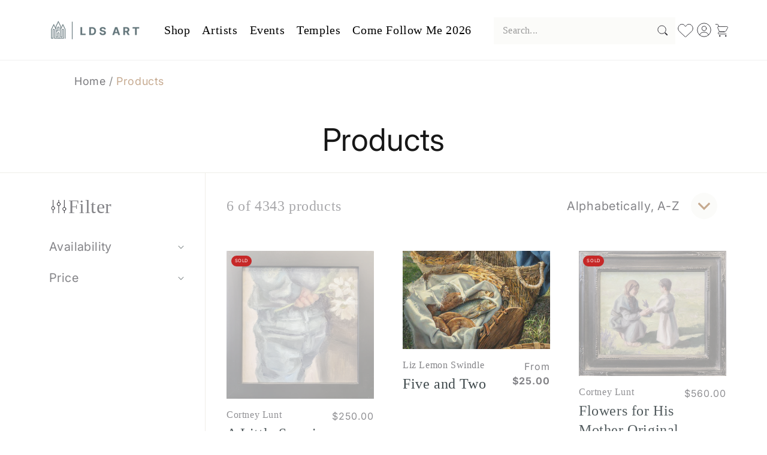

--- FILE ---
content_type: text/html; charset=utf-8
request_url: https://ldsart.com/collections/all/gift
body_size: 75862
content:
<!doctype html>
<html class="js" lang="en">
<!-- Google Tag Manager -->
<script>(function(w,d,s,l,i){w[l]=w[l]||[];w[l].push({'gtm.start':
new Date().getTime(),event:'gtm.js'});var f=d.getElementsByTagName(s)[0],
j=d.createElement(s),dl=l!='dataLayer'?'&l='+l:'';j.async=true;j.src=
'https://www.googletagmanager.com/gtm.js?id='+i+dl;f.parentNode.insertBefore(j,f);
})(window,document,'script','dataLayer','GTM-P39G5BN');</script>
<!-- End Google Tag Manager -->

  <head>
    <meta charset="utf-8">
    <meta http-equiv="X-UA-Compatible" content="IE=edge">
    <meta name="viewport" content="width=device-width,initial-scale=1">
    <meta name="theme-color" content="">
    <link rel="canonical" href="https://ldsart.com/collections/all/gift"><link rel="icon" type="image/png" href="//ldsart.com/cdn/shop/files/LDSart_Favicon_32x32_SVG.svg?crop=center&height=32&v=1744088481&width=32"><link rel="preconnect" href="https://fonts.shopifycdn.com" crossorigin><title>
      Products
 &ndash; tagged "gift" &ndash; LDSArt.com</title>

    

    

<meta property="og:site_name" content="LDSArt.com">
<meta property="og:url" content="https://ldsart.com/collections/all/gift">
<meta property="og:title" content="Products">
<meta property="og:type" content="website">
<meta property="og:description" content="LDS Art has the largest collection of images of Christ. Find Jesus pictures, LDS art &amp; missionary gifts, Temple paintings &amp; photography. Our LDS art &amp; lds book store, Jesus images, CTR Rings, &amp; pictures of Jesus Christ have inspired millions!"><meta property="og:image" content="http://ldsart.com/cdn/shop/files/LDSArt_Final-01_887042db-0f68-43d8-b035-d131d09f0f39.svg?v=1712682660">
  <meta property="og:image:secure_url" content="https://ldsart.com/cdn/shop/files/LDSArt_Final-01_887042db-0f68-43d8-b035-d131d09f0f39.svg?v=1712682660">
  <meta property="og:image:width" content="799">
  <meta property="og:image:height" content="421"><meta name="twitter:card" content="summary_large_image">
<meta name="twitter:title" content="Products">
<meta name="twitter:description" content="LDS Art has the largest collection of images of Christ. Find Jesus pictures, LDS art &amp; missionary gifts, Temple paintings &amp; photography. Our LDS art &amp; lds book store, Jesus images, CTR Rings, &amp; pictures of Jesus Christ have inspired millions!">


    <script src="//ldsart.com/cdn/shop/t/33/assets/constants.js?v=132983761750457495441744085686" defer="defer"></script>
    <script src="//ldsart.com/cdn/shop/t/33/assets/pubsub.js?v=158357773527763999511744085688" defer="defer"></script>
    <script src="//ldsart.com/cdn/shop/t/33/assets/global.js?v=140343868840476658591759251154" defer="defer"></script>
    <script src="//ldsart.com/cdn/shop/t/33/assets/details-disclosure.js?v=13653116266235556501744085686" defer="defer"></script>
    <script src="//ldsart.com/cdn/shop/t/33/assets/details-modal.js?v=28981273803027744061744085686" defer="defer"></script>
    <script src="//ldsart.com/cdn/shop/t/33/assets/search-form.js?v=133129549252120666541744085688" defer="defer"></script><script src="//ldsart.com/cdn/shop/t/33/assets/animations.js?v=88693664871331136111744085686" defer="defer"></script><script>window.performance && window.performance.mark && window.performance.mark('shopify.content_for_header.start');</script><meta name="google-site-verification" content="S53UB7y4ZFmKDBXtkH5gK32HR9hxNE5Z1k1y-ask-ZE">
<meta id="shopify-digital-wallet" name="shopify-digital-wallet" content="/43802984601/digital_wallets/dialog">
<meta name="shopify-checkout-api-token" content="43e64aafb9f95f991732ca020c143a82">
<link rel="alternate" type="application/atom+xml" title="Feed" href="/collections/all/gift.atom" />
<script async="async" src="/checkouts/internal/preloads.js?locale=en-US"></script>
<link rel="preconnect" href="https://shop.app" crossorigin="anonymous">
<script async="async" src="https://shop.app/checkouts/internal/preloads.js?locale=en-US&shop_id=43802984601" crossorigin="anonymous"></script>
<script id="apple-pay-shop-capabilities" type="application/json">{"shopId":43802984601,"countryCode":"US","currencyCode":"USD","merchantCapabilities":["supports3DS"],"merchantId":"gid:\/\/shopify\/Shop\/43802984601","merchantName":"LDSArt.com","requiredBillingContactFields":["postalAddress","email","phone"],"requiredShippingContactFields":["postalAddress","email","phone"],"shippingType":"shipping","supportedNetworks":["visa","masterCard","amex","discover","elo","jcb"],"total":{"type":"pending","label":"LDSArt.com","amount":"1.00"},"shopifyPaymentsEnabled":true,"supportsSubscriptions":true}</script>
<script id="shopify-features" type="application/json">{"accessToken":"43e64aafb9f95f991732ca020c143a82","betas":["rich-media-storefront-analytics"],"domain":"ldsart.com","predictiveSearch":true,"shopId":43802984601,"locale":"en"}</script>
<script>var Shopify = Shopify || {};
Shopify.shop = "ldsart-com.myshopify.com";
Shopify.locale = "en";
Shopify.currency = {"active":"USD","rate":"1.0"};
Shopify.country = "US";
Shopify.theme = {"name":"New LDS Art Custom Theme-april-2025","id":141249446041,"schema_name":"Yann","schema_version":"15.2.0","theme_store_id":null,"role":"main"};
Shopify.theme.handle = "null";
Shopify.theme.style = {"id":null,"handle":null};
Shopify.cdnHost = "ldsart.com/cdn";
Shopify.routes = Shopify.routes || {};
Shopify.routes.root = "/";</script>
<script type="module">!function(o){(o.Shopify=o.Shopify||{}).modules=!0}(window);</script>
<script>!function(o){function n(){var o=[];function n(){o.push(Array.prototype.slice.apply(arguments))}return n.q=o,n}var t=o.Shopify=o.Shopify||{};t.loadFeatures=n(),t.autoloadFeatures=n()}(window);</script>
<script>
  window.ShopifyPay = window.ShopifyPay || {};
  window.ShopifyPay.apiHost = "shop.app\/pay";
  window.ShopifyPay.redirectState = null;
</script>
<script id="shop-js-analytics" type="application/json">{"pageType":"collection"}</script>
<script defer="defer" async type="module" src="//ldsart.com/cdn/shopifycloud/shop-js/modules/v2/client.init-shop-cart-sync_DlSlHazZ.en.esm.js"></script>
<script defer="defer" async type="module" src="//ldsart.com/cdn/shopifycloud/shop-js/modules/v2/chunk.common_D16XZWos.esm.js"></script>
<script type="module">
  await import("//ldsart.com/cdn/shopifycloud/shop-js/modules/v2/client.init-shop-cart-sync_DlSlHazZ.en.esm.js");
await import("//ldsart.com/cdn/shopifycloud/shop-js/modules/v2/chunk.common_D16XZWos.esm.js");

  window.Shopify.SignInWithShop?.initShopCartSync?.({"fedCMEnabled":true,"windoidEnabled":true});

</script>
<script>
  window.Shopify = window.Shopify || {};
  if (!window.Shopify.featureAssets) window.Shopify.featureAssets = {};
  window.Shopify.featureAssets['shop-js'] = {"shop-cart-sync":["modules/v2/client.shop-cart-sync_DKWYiEUO.en.esm.js","modules/v2/chunk.common_D16XZWos.esm.js"],"init-fed-cm":["modules/v2/client.init-fed-cm_vfPMjZAC.en.esm.js","modules/v2/chunk.common_D16XZWos.esm.js"],"init-shop-email-lookup-coordinator":["modules/v2/client.init-shop-email-lookup-coordinator_CR38P6MB.en.esm.js","modules/v2/chunk.common_D16XZWos.esm.js"],"init-shop-cart-sync":["modules/v2/client.init-shop-cart-sync_DlSlHazZ.en.esm.js","modules/v2/chunk.common_D16XZWos.esm.js"],"shop-cash-offers":["modules/v2/client.shop-cash-offers_CJw4IQ6B.en.esm.js","modules/v2/chunk.common_D16XZWos.esm.js","modules/v2/chunk.modal_UwFWkumu.esm.js"],"shop-toast-manager":["modules/v2/client.shop-toast-manager_BY778Uv6.en.esm.js","modules/v2/chunk.common_D16XZWos.esm.js"],"init-windoid":["modules/v2/client.init-windoid_DVhZdEm3.en.esm.js","modules/v2/chunk.common_D16XZWos.esm.js"],"shop-button":["modules/v2/client.shop-button_D2ZzKUPa.en.esm.js","modules/v2/chunk.common_D16XZWos.esm.js"],"avatar":["modules/v2/client.avatar_BTnouDA3.en.esm.js"],"init-customer-accounts-sign-up":["modules/v2/client.init-customer-accounts-sign-up_CQZUmjGN.en.esm.js","modules/v2/client.shop-login-button_Cu5K-F7X.en.esm.js","modules/v2/chunk.common_D16XZWos.esm.js","modules/v2/chunk.modal_UwFWkumu.esm.js"],"pay-button":["modules/v2/client.pay-button_CcBqbGU7.en.esm.js","modules/v2/chunk.common_D16XZWos.esm.js"],"init-shop-for-new-customer-accounts":["modules/v2/client.init-shop-for-new-customer-accounts_B5DR5JTE.en.esm.js","modules/v2/client.shop-login-button_Cu5K-F7X.en.esm.js","modules/v2/chunk.common_D16XZWos.esm.js","modules/v2/chunk.modal_UwFWkumu.esm.js"],"shop-login-button":["modules/v2/client.shop-login-button_Cu5K-F7X.en.esm.js","modules/v2/chunk.common_D16XZWos.esm.js","modules/v2/chunk.modal_UwFWkumu.esm.js"],"shop-follow-button":["modules/v2/client.shop-follow-button_BX8Slf17.en.esm.js","modules/v2/chunk.common_D16XZWos.esm.js","modules/v2/chunk.modal_UwFWkumu.esm.js"],"init-customer-accounts":["modules/v2/client.init-customer-accounts_DjKkmQ2w.en.esm.js","modules/v2/client.shop-login-button_Cu5K-F7X.en.esm.js","modules/v2/chunk.common_D16XZWos.esm.js","modules/v2/chunk.modal_UwFWkumu.esm.js"],"lead-capture":["modules/v2/client.lead-capture_ChWCg7nV.en.esm.js","modules/v2/chunk.common_D16XZWos.esm.js","modules/v2/chunk.modal_UwFWkumu.esm.js"],"checkout-modal":["modules/v2/client.checkout-modal_DPnpVyv-.en.esm.js","modules/v2/chunk.common_D16XZWos.esm.js","modules/v2/chunk.modal_UwFWkumu.esm.js"],"shop-login":["modules/v2/client.shop-login_leRXJtcZ.en.esm.js","modules/v2/chunk.common_D16XZWos.esm.js","modules/v2/chunk.modal_UwFWkumu.esm.js"],"payment-terms":["modules/v2/client.payment-terms_Bp9K0NXD.en.esm.js","modules/v2/chunk.common_D16XZWos.esm.js","modules/v2/chunk.modal_UwFWkumu.esm.js"]};
</script>
<script>(function() {
  var isLoaded = false;
  function asyncLoad() {
    if (isLoaded) return;
    isLoaded = true;
    var urls = ["https:\/\/shopify-simplemaps.s3.amazonaws.com\/shared\/load_simplemaps.js?shop=ldsart-com.myshopify.com","https:\/\/static.klaviyo.com\/onsite\/js\/klaviyo.js?company_id=Y7vUR7\u0026shop=ldsart-com.myshopify.com","https:\/\/static.klaviyo.com\/onsite\/js\/klaviyo.js?company_id=Y7vUR7\u0026shop=ldsart-com.myshopify.com","https:\/\/quizify.arhamcommerce.com\/js\/shortcode.js?shop=ldsart-com.myshopify.com"];
    for (var i = 0; i < urls.length; i++) {
      var s = document.createElement('script');
      s.type = 'text/javascript';
      s.async = true;
      s.src = urls[i];
      var x = document.getElementsByTagName('script')[0];
      x.parentNode.insertBefore(s, x);
    }
  };
  if(window.attachEvent) {
    window.attachEvent('onload', asyncLoad);
  } else {
    window.addEventListener('load', asyncLoad, false);
  }
})();</script>
<script id="__st">var __st={"a":43802984601,"offset":-25200,"reqid":"b3c6ab4d-d72d-4f72-8ce3-b8a1c9655891-1768572318","pageurl":"ldsart.com\/collections\/all\/gift","u":"06191b246ec7","p":"collection"};</script>
<script>window.ShopifyPaypalV4VisibilityTracking = true;</script>
<script id="captcha-bootstrap">!function(){'use strict';const t='contact',e='account',n='new_comment',o=[[t,t],['blogs',n],['comments',n],[t,'customer']],c=[[e,'customer_login'],[e,'guest_login'],[e,'recover_customer_password'],[e,'create_customer']],r=t=>t.map((([t,e])=>`form[action*='/${t}']:not([data-nocaptcha='true']) input[name='form_type'][value='${e}']`)).join(','),a=t=>()=>t?[...document.querySelectorAll(t)].map((t=>t.form)):[];function s(){const t=[...o],e=r(t);return a(e)}const i='password',u='form_key',d=['recaptcha-v3-token','g-recaptcha-response','h-captcha-response',i],f=()=>{try{return window.sessionStorage}catch{return}},m='__shopify_v',_=t=>t.elements[u];function p(t,e,n=!1){try{const o=window.sessionStorage,c=JSON.parse(o.getItem(e)),{data:r}=function(t){const{data:e,action:n}=t;return t[m]||n?{data:e,action:n}:{data:t,action:n}}(c);for(const[e,n]of Object.entries(r))t.elements[e]&&(t.elements[e].value=n);n&&o.removeItem(e)}catch(o){console.error('form repopulation failed',{error:o})}}const l='form_type',E='cptcha';function T(t){t.dataset[E]=!0}const w=window,h=w.document,L='Shopify',v='ce_forms',y='captcha';let A=!1;((t,e)=>{const n=(g='f06e6c50-85a8-45c8-87d0-21a2b65856fe',I='https://cdn.shopify.com/shopifycloud/storefront-forms-hcaptcha/ce_storefront_forms_captcha_hcaptcha.v1.5.2.iife.js',D={infoText:'Protected by hCaptcha',privacyText:'Privacy',termsText:'Terms'},(t,e,n)=>{const o=w[L][v],c=o.bindForm;if(c)return c(t,g,e,D).then(n);var r;o.q.push([[t,g,e,D],n]),r=I,A||(h.body.append(Object.assign(h.createElement('script'),{id:'captcha-provider',async:!0,src:r})),A=!0)});var g,I,D;w[L]=w[L]||{},w[L][v]=w[L][v]||{},w[L][v].q=[],w[L][y]=w[L][y]||{},w[L][y].protect=function(t,e){n(t,void 0,e),T(t)},Object.freeze(w[L][y]),function(t,e,n,w,h,L){const[v,y,A,g]=function(t,e,n){const i=e?o:[],u=t?c:[],d=[...i,...u],f=r(d),m=r(i),_=r(d.filter((([t,e])=>n.includes(e))));return[a(f),a(m),a(_),s()]}(w,h,L),I=t=>{const e=t.target;return e instanceof HTMLFormElement?e:e&&e.form},D=t=>v().includes(t);t.addEventListener('submit',(t=>{const e=I(t);if(!e)return;const n=D(e)&&!e.dataset.hcaptchaBound&&!e.dataset.recaptchaBound,o=_(e),c=g().includes(e)&&(!o||!o.value);(n||c)&&t.preventDefault(),c&&!n&&(function(t){try{if(!f())return;!function(t){const e=f();if(!e)return;const n=_(t);if(!n)return;const o=n.value;o&&e.removeItem(o)}(t);const e=Array.from(Array(32),(()=>Math.random().toString(36)[2])).join('');!function(t,e){_(t)||t.append(Object.assign(document.createElement('input'),{type:'hidden',name:u})),t.elements[u].value=e}(t,e),function(t,e){const n=f();if(!n)return;const o=[...t.querySelectorAll(`input[type='${i}']`)].map((({name:t})=>t)),c=[...d,...o],r={};for(const[a,s]of new FormData(t).entries())c.includes(a)||(r[a]=s);n.setItem(e,JSON.stringify({[m]:1,action:t.action,data:r}))}(t,e)}catch(e){console.error('failed to persist form',e)}}(e),e.submit())}));const S=(t,e)=>{t&&!t.dataset[E]&&(n(t,e.some((e=>e===t))),T(t))};for(const o of['focusin','change'])t.addEventListener(o,(t=>{const e=I(t);D(e)&&S(e,y())}));const B=e.get('form_key'),M=e.get(l),P=B&&M;t.addEventListener('DOMContentLoaded',(()=>{const t=y();if(P)for(const e of t)e.elements[l].value===M&&p(e,B);[...new Set([...A(),...v().filter((t=>'true'===t.dataset.shopifyCaptcha))])].forEach((e=>S(e,t)))}))}(h,new URLSearchParams(w.location.search),n,t,e,['guest_login'])})(!0,!0)}();</script>
<script integrity="sha256-4kQ18oKyAcykRKYeNunJcIwy7WH5gtpwJnB7kiuLZ1E=" data-source-attribution="shopify.loadfeatures" defer="defer" src="//ldsart.com/cdn/shopifycloud/storefront/assets/storefront/load_feature-a0a9edcb.js" crossorigin="anonymous"></script>
<script crossorigin="anonymous" defer="defer" src="//ldsart.com/cdn/shopifycloud/storefront/assets/shopify_pay/storefront-65b4c6d7.js?v=20250812"></script>
<script data-source-attribution="shopify.dynamic_checkout.dynamic.init">var Shopify=Shopify||{};Shopify.PaymentButton=Shopify.PaymentButton||{isStorefrontPortableWallets:!0,init:function(){window.Shopify.PaymentButton.init=function(){};var t=document.createElement("script");t.src="https://ldsart.com/cdn/shopifycloud/portable-wallets/latest/portable-wallets.en.js",t.type="module",document.head.appendChild(t)}};
</script>
<script data-source-attribution="shopify.dynamic_checkout.buyer_consent">
  function portableWalletsHideBuyerConsent(e){var t=document.getElementById("shopify-buyer-consent"),n=document.getElementById("shopify-subscription-policy-button");t&&n&&(t.classList.add("hidden"),t.setAttribute("aria-hidden","true"),n.removeEventListener("click",e))}function portableWalletsShowBuyerConsent(e){var t=document.getElementById("shopify-buyer-consent"),n=document.getElementById("shopify-subscription-policy-button");t&&n&&(t.classList.remove("hidden"),t.removeAttribute("aria-hidden"),n.addEventListener("click",e))}window.Shopify?.PaymentButton&&(window.Shopify.PaymentButton.hideBuyerConsent=portableWalletsHideBuyerConsent,window.Shopify.PaymentButton.showBuyerConsent=portableWalletsShowBuyerConsent);
</script>
<script data-source-attribution="shopify.dynamic_checkout.cart.bootstrap">document.addEventListener("DOMContentLoaded",(function(){function t(){return document.querySelector("shopify-accelerated-checkout-cart, shopify-accelerated-checkout")}if(t())Shopify.PaymentButton.init();else{new MutationObserver((function(e,n){t()&&(Shopify.PaymentButton.init(),n.disconnect())})).observe(document.body,{childList:!0,subtree:!0})}}));
</script>
<link id="shopify-accelerated-checkout-styles" rel="stylesheet" media="screen" href="https://ldsart.com/cdn/shopifycloud/portable-wallets/latest/accelerated-checkout-backwards-compat.css" crossorigin="anonymous">
<style id="shopify-accelerated-checkout-cart">
        #shopify-buyer-consent {
  margin-top: 1em;
  display: inline-block;
  width: 100%;
}

#shopify-buyer-consent.hidden {
  display: none;
}

#shopify-subscription-policy-button {
  background: none;
  border: none;
  padding: 0;
  text-decoration: underline;
  font-size: inherit;
  cursor: pointer;
}

#shopify-subscription-policy-button::before {
  box-shadow: none;
}

      </style>
<script id="sections-script" data-sections="header" defer="defer" src="//ldsart.com/cdn/shop/t/33/compiled_assets/scripts.js?11214"></script>
<script>window.performance && window.performance.mark && window.performance.mark('shopify.content_for_header.end');</script>


    <style data-shopify>
      @font-face {
  font-family: Inter;
  font-weight: 400;
  font-style: normal;
  font-display: swap;
  src: url("//ldsart.com/cdn/fonts/inter/inter_n4.b2a3f24c19b4de56e8871f609e73ca7f6d2e2bb9.woff2") format("woff2"),
       url("//ldsart.com/cdn/fonts/inter/inter_n4.af8052d517e0c9ffac7b814872cecc27ae1fa132.woff") format("woff");
}

      @font-face {
  font-family: Inter;
  font-weight: 700;
  font-style: normal;
  font-display: swap;
  src: url("//ldsart.com/cdn/fonts/inter/inter_n7.02711e6b374660cfc7915d1afc1c204e633421e4.woff2") format("woff2"),
       url("//ldsart.com/cdn/fonts/inter/inter_n7.6dab87426f6b8813070abd79972ceaf2f8d3b012.woff") format("woff");
}

      @font-face {
  font-family: Inter;
  font-weight: 400;
  font-style: italic;
  font-display: swap;
  src: url("//ldsart.com/cdn/fonts/inter/inter_i4.feae1981dda792ab80d117249d9c7e0f1017e5b3.woff2") format("woff2"),
       url("//ldsart.com/cdn/fonts/inter/inter_i4.62773b7113d5e5f02c71486623cf828884c85c6e.woff") format("woff");
}

      @font-face {
  font-family: Inter;
  font-weight: 700;
  font-style: italic;
  font-display: swap;
  src: url("//ldsart.com/cdn/fonts/inter/inter_i7.b377bcd4cc0f160622a22d638ae7e2cd9b86ea4c.woff2") format("woff2"),
       url("//ldsart.com/cdn/fonts/inter/inter_i7.7c69a6a34e3bb44fcf6f975857e13b9a9b25beb4.woff") format("woff");
}

      @font-face {
  font-family: Inter;
  font-weight: 400;
  font-style: normal;
  font-display: swap;
  src: url("//ldsart.com/cdn/fonts/inter/inter_n4.b2a3f24c19b4de56e8871f609e73ca7f6d2e2bb9.woff2") format("woff2"),
       url("//ldsart.com/cdn/fonts/inter/inter_n4.af8052d517e0c9ffac7b814872cecc27ae1fa132.woff") format("woff");
}


      
        :root,
        .color-scheme-1 {
          --color-background: 255,255,255;
        
          --gradient-background: #ffffff;
        

        

        --color-foreground: 18,18,18;
        --color-background-contrast: 191,191,191;
        --color-shadow: 18,18,18;
        --color-button: 18,18,18;
        --color-button-text: 255,255,255;
        --color-secondary-button: 255,255,255;
        --color-secondary-button-text: 18,18,18;
        --color-link: 18,18,18;
        --color-badge-foreground: 18,18,18;
        --color-badge-background: 255,255,255;
        --color-badge-border: 18,18,18;
        --payment-terms-background-color: rgb(255 255 255);
      }
      
        
        .color-scheme-2 {
          --color-background: 243,243,243;
        
          --gradient-background: #f3f3f3;
        

        

        --color-foreground: 18,18,18;
        --color-background-contrast: 179,179,179;
        --color-shadow: 18,18,18;
        --color-button: 18,18,18;
        --color-button-text: 243,243,243;
        --color-secondary-button: 243,243,243;
        --color-secondary-button-text: 18,18,18;
        --color-link: 18,18,18;
        --color-badge-foreground: 18,18,18;
        --color-badge-background: 243,243,243;
        --color-badge-border: 18,18,18;
        --payment-terms-background-color: rgb(243 243 243);
      }
      
        
        .color-scheme-3 {
          --color-background: 36,40,51;
        
          --gradient-background: #242833;
        

        

        --color-foreground: 255,255,255;
        --color-background-contrast: 47,52,66;
        --color-shadow: 18,18,18;
        --color-button: 255,255,255;
        --color-button-text: 0,0,0;
        --color-secondary-button: 36,40,51;
        --color-secondary-button-text: 255,255,255;
        --color-link: 255,255,255;
        --color-badge-foreground: 255,255,255;
        --color-badge-background: 36,40,51;
        --color-badge-border: 255,255,255;
        --payment-terms-background-color: rgb(36 40 51);
      }
      
        
        .color-scheme-4 {
          --color-background: 143,166,173;
        
          --gradient-background: #8fa6ad;
        

        

        --color-foreground: 255,255,255;
        --color-background-contrast: 80,102,109;
        --color-shadow: 18,18,18;
        --color-button: 255,255,255;
        --color-button-text: 18,18,18;
        --color-secondary-button: 143,166,173;
        --color-secondary-button-text: 255,255,255;
        --color-link: 255,255,255;
        --color-badge-foreground: 255,255,255;
        --color-badge-background: 143,166,173;
        --color-badge-border: 255,255,255;
        --payment-terms-background-color: rgb(143 166 173);
      }
      
        
        .color-scheme-5 {
          --color-background: 51,79,180;
        
          --gradient-background: #334fb4;
        

        

        --color-foreground: 255,255,255;
        --color-background-contrast: 23,35,81;
        --color-shadow: 18,18,18;
        --color-button: 255,255,255;
        --color-button-text: 51,79,180;
        --color-secondary-button: 51,79,180;
        --color-secondary-button-text: 255,255,255;
        --color-link: 255,255,255;
        --color-badge-foreground: 255,255,255;
        --color-badge-background: 51,79,180;
        --color-badge-border: 255,255,255;
        --payment-terms-background-color: rgb(51 79 180);
      }
      
        
        .color-scheme-58af3ad5-2b85-4b84-8bb2-41249650d252 {
          --color-background: 255,255,255;
        
          --gradient-background: #ffffff;
        

        

        --color-foreground: 62,72,75;
        --color-background-contrast: 191,191,191;
        --color-shadow: 18,18,18;
        --color-button: 101,119,125;
        --color-button-text: 255,255,255;
        --color-secondary-button: 255,255,255;
        --color-secondary-button-text: 18,18,18;
        --color-link: 18,18,18;
        --color-badge-foreground: 62,72,75;
        --color-badge-background: 255,255,255;
        --color-badge-border: 62,72,75;
        --payment-terms-background-color: rgb(255 255 255);
      }
      
        
        .color-scheme-946cf6a8-75d4-48b9-bae4-9419f12203f2 {
          --color-background: 233,233,233;
        
          --gradient-background: linear-gradient(185deg, rgba(101, 119, 125, 1) 11%, rgba(143, 166, 173, 1) 84%);
        

        

        --color-foreground: 243,243,243;
        --color-background-contrast: 169,169,169;
        --color-shadow: 18,18,18;
        --color-button: 18,18,18;
        --color-button-text: 255,255,255;
        --color-secondary-button: 233,233,233;
        --color-secondary-button-text: 18,18,18;
        --color-link: 18,18,18;
        --color-badge-foreground: 243,243,243;
        --color-badge-background: 233,233,233;
        --color-badge-border: 243,243,243;
        --payment-terms-background-color: rgb(233 233 233);
      }
      
        
        .color-scheme-90af7acd-38b2-4d84-839e-4c7f3dc3c0f1 {
          --color-background: 241,241,235;
        
          --gradient-background: #f1f1eb;
        

        

        --color-foreground: 18,18,18;
        --color-background-contrast: 189,189,160;
        --color-shadow: 18,18,18;
        --color-button: 18,18,18;
        --color-button-text: 255,255,255;
        --color-secondary-button: 241,241,235;
        --color-secondary-button-text: 18,18,18;
        --color-link: 18,18,18;
        --color-badge-foreground: 18,18,18;
        --color-badge-background: 241,241,235;
        --color-badge-border: 18,18,18;
        --payment-terms-background-color: rgb(241 241 235);
      }
      

      body, .color-scheme-1, .color-scheme-2, .color-scheme-3, .color-scheme-4, .color-scheme-5, .color-scheme-58af3ad5-2b85-4b84-8bb2-41249650d252, .color-scheme-946cf6a8-75d4-48b9-bae4-9419f12203f2, .color-scheme-90af7acd-38b2-4d84-839e-4c7f3dc3c0f1 {
        color: rgba(var(--color-foreground), 0.75);
        background-color: rgb(var(--color-background));
      }

      :root {
        --font-body-family: Inter, sans-serif;
        --font-body-style: normal;
        --font-body-weight: 400;
        --font-body-weight-bold: 700;

        --font-heading-family: Inter, sans-serif;
        --font-heading-style: normal;
        --font-heading-weight: 400;

        --font-body-scale: 1.0;
        --font-heading-scale: 1.0;

        --media-padding: px;
        --media-border-opacity: 0.05;
        --media-border-width: 1px;
        --media-radius: 0px;
        --media-shadow-opacity: 0.0;
        --media-shadow-horizontal-offset: 0px;
        --media-shadow-vertical-offset: 4px;
        --media-shadow-blur-radius: 5px;
        --media-shadow-visible: 0;

        --page-width: 160rem;
        --page-width-margin: 0rem;

        --product-card-image-padding: 0.0rem;
        --product-card-corner-radius: 0.0rem;
        --product-card-text-alignment: left;
        --product-card-border-width: 0.0rem;
        --product-card-border-opacity: 0.1;
        --product-card-shadow-opacity: 0.0;
        --product-card-shadow-visible: 0;
        --product-card-shadow-horizontal-offset: 0.0rem;
        --product-card-shadow-vertical-offset: 0.4rem;
        --product-card-shadow-blur-radius: 0.5rem;

        --collection-card-image-padding: 0.0rem;
        --collection-card-corner-radius: 0.0rem;
        --collection-card-text-alignment: left;
        --collection-card-border-width: 0.0rem;
        --collection-card-border-opacity: 0.1;
        --collection-card-shadow-opacity: 0.0;
        --collection-card-shadow-visible: 0;
        --collection-card-shadow-horizontal-offset: 0.0rem;
        --collection-card-shadow-vertical-offset: 0.4rem;
        --collection-card-shadow-blur-radius: 0.5rem;

        --blog-card-image-padding: 0.0rem;
        --blog-card-corner-radius: 0.0rem;
        --blog-card-text-alignment: left;
        --blog-card-border-width: 0.0rem;
        --blog-card-border-opacity: 0.1;
        --blog-card-shadow-opacity: 0.0;
        --blog-card-shadow-visible: 0;
        --blog-card-shadow-horizontal-offset: 0.0rem;
        --blog-card-shadow-vertical-offset: 0.4rem;
        --blog-card-shadow-blur-radius: 0.5rem;

        --badge-corner-radius: 4.0rem;

        --popup-border-width: 1px;
        --popup-border-opacity: 0.1;
        --popup-corner-radius: 0px;
        --popup-shadow-opacity: 0.05;
        --popup-shadow-horizontal-offset: 0px;
        --popup-shadow-vertical-offset: 4px;
        --popup-shadow-blur-radius: 5px;

        --drawer-border-width: 1px;
        --drawer-border-opacity: 0.1;
        --drawer-shadow-opacity: 0.0;
        --drawer-shadow-horizontal-offset: 0px;
        --drawer-shadow-vertical-offset: 4px;
        --drawer-shadow-blur-radius: 5px;

        --spacing-sections-desktop: 0px;
        --spacing-sections-mobile: 0px;

        --grid-desktop-vertical-spacing: 8px;
        --grid-desktop-horizontal-spacing: 8px;
        --grid-mobile-vertical-spacing: 4px;
        --grid-mobile-horizontal-spacing: 4px;

        --text-boxes-border-opacity: 0.1;
        --text-boxes-border-width: 0px;
        --text-boxes-radius: 0px;
        --text-boxes-shadow-opacity: 0.0;
        --text-boxes-shadow-visible: 0;
        --text-boxes-shadow-horizontal-offset: 0px;
        --text-boxes-shadow-vertical-offset: 4px;
        --text-boxes-shadow-blur-radius: 5px;

        --buttons-radius: 10px;
        --buttons-radius-outset: 11px;
        --buttons-border-width: 1px;
        --buttons-border-opacity: 1.0;
        --buttons-shadow-opacity: 0.0;
        --buttons-shadow-visible: 0;
        --buttons-shadow-horizontal-offset: 0px;
        --buttons-shadow-vertical-offset: 4px;
        --buttons-shadow-blur-radius: 5px;
        --buttons-border-offset: 0.3px;

        --inputs-radius: 0px;
        --inputs-border-width: 1px;
        --inputs-border-opacity: 0.55;
        --inputs-shadow-opacity: 0.0;
        --inputs-shadow-horizontal-offset: 0px;
        --inputs-margin-offset: 0px;
        --inputs-shadow-vertical-offset: 4px;
        --inputs-shadow-blur-radius: 5px;
        --inputs-radius-outset: 0px;

        --variant-pills-radius: 40px;
        --variant-pills-border-width: 1px;
        --variant-pills-border-opacity: 0.55;
        --variant-pills-shadow-opacity: 0.0;
        --variant-pills-shadow-horizontal-offset: 0px;
        --variant-pills-shadow-vertical-offset: 4px;
        --variant-pills-shadow-blur-radius: 5px;
      }

      *,
      *::before,
      *::after {
        box-sizing: inherit;
      }

      html {
        box-sizing: border-box;
        font-size: calc(var(--font-body-scale) * 62.5%);
        height: 100%;
      }

      body {
        display: grid;
        grid-template-rows: auto auto 1fr auto;
        grid-template-columns: 100%;
        min-height: 100%;
        margin: 0;
        font-size: 1.5rem;
        letter-spacing: 0.06rem;
        line-height: calc(1 + 0.8 / var(--font-body-scale));
        font-family: var(--font-body-family);
        font-style: var(--font-body-style);
        font-weight: var(--font-body-weight);
      }

      @media screen and (min-width: 750px) {
        body {
          font-size: 1.6rem;
        }
      }
    </style>

    <link href="//ldsart.com/cdn/shop/t/33/assets/base.css?v=136243077980976111951768002006" rel="stylesheet" type="text/css" media="all" />
    <link rel="stylesheet" href="//ldsart.com/cdn/shop/t/33/assets/component-cart-items.css?v=14158488932636407981744085686" media="print" onload="this.media='all'">

    
      <link href="//ldsart.com/cdn/shop/t/33/assets/component-wishlist.css?v=1524954867421132381744085686" rel="stylesheet" type="text/css" media="all" />
      <style data-shopify>
        .wishlist_button .heart-filled path {
         fill: #c5aa90;
          stroke: #c5aa90;
        }
    
        .wishlist_button .heart-outline path {
          fill: #ffffff;
        }
      </style>

      
    
<link href="//ldsart.com/cdn/shop/t/33/assets/component-cart-drawer.css?v=80714541009827166281744085686" rel="stylesheet" type="text/css" media="all" />
      <link href="//ldsart.com/cdn/shop/t/33/assets/component-cart.css?v=151113035088882918411744085686" rel="stylesheet" type="text/css" media="all" />
      <link href="//ldsart.com/cdn/shop/t/33/assets/component-totals.css?v=137838529126158759391744085686" rel="stylesheet" type="text/css" media="all" />
      <link href="//ldsart.com/cdn/shop/t/33/assets/component-price.css?v=172331655053407932981744085686" rel="stylesheet" type="text/css" media="all" />
      <link href="//ldsart.com/cdn/shop/t/33/assets/component-discounts.css?v=152760482443307489271744085686" rel="stylesheet" type="text/css" media="all" />

      <link rel="preload" as="font" href="//ldsart.com/cdn/fonts/inter/inter_n4.b2a3f24c19b4de56e8871f609e73ca7f6d2e2bb9.woff2" type="font/woff2" crossorigin>
      

      <link rel="preload" as="font" href="//ldsart.com/cdn/fonts/inter/inter_n4.b2a3f24c19b4de56e8871f609e73ca7f6d2e2bb9.woff2" type="font/woff2" crossorigin>
      
<link href="//ldsart.com/cdn/shop/t/33/assets/component-localization-form.css?v=47058662201576159931744085686" rel="stylesheet" type="text/css" media="all" />
      <script src="//ldsart.com/cdn/shop/t/33/assets/localization-form.js?v=144176611646395275351744085688" defer="defer"></script><link
        rel="stylesheet"
        href="//ldsart.com/cdn/shop/t/33/assets/component-predictive-search.css?v=26455975077726737501744085686"
        media="print"
        onload="this.media='all'"
      ><script>
      if (Shopify.designMode) {
        document.documentElement.classList.add('shopify-design-mode');
      }
    </script>
  
  <!-- "snippets/shogun-head.liquid" was not rendered, the associated app was uninstalled -->
<!-- BEGIN app block: shopify://apps/hulk-form-builder/blocks/app-embed/b6b8dd14-356b-4725-a4ed-77232212b3c3 --><!-- BEGIN app snippet: hulkapps-formbuilder-theme-ext --><script type="text/javascript">
  
  if (typeof window.formbuilder_customer != "object") {
        window.formbuilder_customer = {}
  }

  window.hulkFormBuilder = {
    form_data: {"form_fYX7g8CV1qLNF6Oy3-ZLHQ":{"uuid":"fYX7g8CV1qLNF6Oy3-ZLHQ","form_name":"LDS Living","form_data":{"div_back_gradient_1":"#fff","div_back_gradient_2":"#fff","back_color":"#fff","form_title":"\u003ch2 style=\"text-align: center;\"\u003eEnter for a Chance to Win\u0026nbsp;\u003c\/h2\u003e\n","form_submit":"Submit","after_submit":"hideAndmessage","after_submit_msg":"","captcha_enable":"no","label_style":"blockLabels","input_border_radius":"2","back_type":"transparent","input_back_color":"#fff","input_back_color_hover":"#fff","back_shadow":"none","label_font_clr":"#333333","input_font_clr":"#333333","button_align":"fullBtn","button_clr":"#fff","button_back_clr":"#333333","button_border_radius":"2","form_width":"600px","form_border_size":"2","form_border_clr":"#c7c7c7","form_border_radius":"1","label_font_size":"14","input_font_size":"12","button_font_size":"16","form_padding":"35","input_border_color":"#ccc","input_border_color_hover":"#ccc","btn_border_clr":"#333333","btn_border_size":"1","form_name":"LDS Living","":"","form_emails":"","admin_email_subject":"New form submission received.","admin_email_message":"Hi [first-name of store owner],\u003cbr\u003eSomeone just submitted a response to your form.\u003cbr\u003ePlease find the details below:","form_access_message":"\u003cp\u003ePlease login to access the form\u003cbr\u003eDo not have an account? Create account\u003c\/p\u003e","formElements":[{"type":"text","position":0,"label":"First Name","customClass":"","halfwidth":"yes","Conditions":{},"page_number":1},{"type":"text","position":1,"label":"Last Name","halfwidth":"yes","Conditions":{},"page_number":1},{"type":"email","position":2,"label":"Email","required":"yes","email_confirm":"yes","Conditions":{},"page_number":1},{"Conditions":{},"type":"phone","position":3,"label":"Phone","page_number":1}]},"is_spam_form":false,"shop_uuid":"KGYiBLYaxYPeKDwj5m6rag","shop_timezone":"America\/Denver","shop_id":132836,"shop_is_after_submit_enabled":false,"shop_shopify_plan":"shopify_plus","shop_shopify_domain":"ldsart-com.myshopify.com","shop_remove_watermark":false,"shop_created_at":"2025-04-02T15:03:09.965-05:00"},"form_iEd4vuObswwF-FopO-9-rw":{"uuid":"iEd4vuObswwF-FopO-9-rw","form_name":"LDS Living: Christmas","form_data":{"div_back_gradient_1":"#fff","div_back_gradient_2":"#fff","back_color":"#fff","form_title":"\u003cp style=\"text-align: center;\"\u003eJOIN US\u003c\/p\u003e\n","form_submit":"Submit","after_submit":"hideAndmessage","after_submit_msg":"","captcha_enable":"no","label_style":"blockLabels","input_border_radius":"2","back_type":"transparent","input_back_color":"#fff","input_back_color_hover":"#fff","back_shadow":"none","label_font_clr":"#333333","input_font_clr":"#333333","button_align":"fullBtn","button_clr":"#fff","button_back_clr":"#333333","button_border_radius":"2","form_width":"600px","form_border_size":"2","form_border_clr":"#c7c7c7","form_border_radius":"1","label_font_size":"14","input_font_size":"12","button_font_size":"16","form_padding":"35","input_border_color":"#ccc","input_border_color_hover":"#ccc","btn_border_clr":"#333333","btn_border_size":"1","form_name":"LDS Living: Christmas","":"marketing@havenlight.com","form_access_message":"\u003cp\u003ePlease login to access the form\u003cbr\u003eDo not have an account? Create account\u003c\/p\u003e","form_description":"\u003cp style=\"text-align: center;\"\u003eSign up to receive updates on upcoming events and holiday promotions.\u003c\/p\u003e\n","formElements":[{"type":"text","position":0,"label":"First Name","customClass":"","halfwidth":"yes","Conditions":{},"page_number":1},{"type":"text","position":1,"label":"Last Name","halfwidth":"yes","Conditions":{},"page_number":1},{"type":"email","position":2,"label":"Email","required":"yes","email_confirm":"yes","Conditions":{},"page_number":1}]},"is_spam_form":false,"shop_uuid":"KGYiBLYaxYPeKDwj5m6rag","shop_timezone":"America\/Denver","shop_id":132836,"shop_is_after_submit_enabled":false,"shop_shopify_plan":"shopify_plus","shop_shopify_domain":"ldsart-com.myshopify.com","shop_remove_watermark":false,"shop_created_at":"2025-04-02T15:03:09.965-05:00"},"form_jkDe9dSoG5NvjQVB8i17og":{"uuid":"jkDe9dSoG5NvjQVB8i17og","form_name":"Emily Shay Original Show ","form_data":{"div_back_gradient_1":"#fff","div_back_gradient_2":"#fff","back_color":"#fff","form_title":"\u003ch3\u003eOriginal Show RSVP\u0026nbsp;\u003c\/h3\u003e\n","form_submit":"Submit","after_submit":"hideAndmessage","after_submit_msg":"","captcha_enable":"no","label_style":"blockLabels","input_border_radius":"2","back_type":"transparent","input_back_color":"#fff","input_back_color_hover":"#fff","back_shadow":"none","label_font_clr":"#333333","input_font_clr":"#333333","button_align":"fullBtn","button_clr":"#fff","button_back_clr":"#333333","button_border_radius":"2","form_width":"600px","form_border_size":"2","form_border_clr":"#c7c7c7","form_border_radius":"1","label_font_size":"14","input_font_size":"12","button_font_size":"16","form_padding":"35","input_border_color":"#ccc","input_border_color_hover":"#ccc","btn_border_clr":"#333333","btn_border_size":"1","form_name":"Emily Shay Original Show ","":"","form_access_message":"\u003cp\u003ePlease login to access the form\u003cbr\u003eDo not have an account? Create account\u003c\/p\u003e","formElements":[{"type":"text","position":0,"label":"First Name","customClass":"","halfwidth":"yes","Conditions":{},"page_number":1},{"type":"text","position":1,"label":"Last Name","halfwidth":"yes","Conditions":{},"page_number":1},{"type":"email","position":2,"label":"Email","required":"yes","email_confirm":"yes","Conditions":{},"page_number":1}]},"is_spam_form":false,"shop_uuid":"KGYiBLYaxYPeKDwj5m6rag","shop_timezone":"America\/Denver","shop_id":132836,"shop_is_after_submit_enabled":false,"shop_shopify_plan":"shopify_plus","shop_shopify_domain":"ldsart-com.myshopify.com","shop_remove_watermark":false,"shop_created_at":"2025-04-02T15:03:09.965-05:00"},"form_ZyygsxlP6cGpx2L9fZ5c2A":{"uuid":"ZyygsxlP6cGpx2L9fZ5c2A","form_name":"Inquire About Pricing","form_data":{"div_back_gradient_1":"#fff","div_back_gradient_2":"#fff","back_color":"#fff","form_title":"\u003ch3\u003eInquire About Pricing\u003c\/h3\u003e\n","form_submit":"REQUEST PRICING","after_submit":"hideAndmessage","after_submit_msg":"","captcha_enable":"yes","label_style":"blockLabels","input_border_radius":"2","back_type":"transparent","input_back_color":"#fff","input_back_color_hover":"#fff","back_shadow":"none","label_font_clr":"#333333","input_font_clr":"#333333","button_align":"fullBtn","button_clr":"#fff","button_back_clr":"#313037","button_border_radius":"2","form_width":"600px","form_border_size":"2","form_border_clr":"#c7c7c7","form_border_radius":"1","label_font_size":"14","input_font_size":"12","button_font_size":"16","form_padding":"35","input_border_color":"#ccc","input_border_color_hover":"#ccc","btn_border_clr":"#333333","btn_border_size":"1","form_name":"Inquire About Pricing","":"","form_emails":"scott@havenlight.com,liaison@havenlight.com","admin_email_subject":"New form submission received.","admin_email_message":"Hi [first-name of store owner],\u003cbr\u003eSomeone just submitted a response to your form.\u003cbr\u003ePlease find the details below:","form_access_message":"\u003cp\u003ePlease login to access the form\u003cbr\u003eDo not have an account? Create account\u003c\/p\u003e","notification_email_send":true,"capture_form_submission_counts":"yes","prefix_input_text":"Requests","custom_count_number":"1","captcha_honeypot":"no","formElements":[{"type":"text","position":0,"label":"First Name","customClass":"","halfwidth":"yes","Conditions":{},"page_number":1},{"type":"text","position":1,"label":"Last Name","halfwidth":"yes","Conditions":{},"page_number":1},{"type":"email","position":2,"label":"Email","required":"yes","email_confirm":"yes","Conditions":{},"page_number":1},{"Conditions":{},"type":"phone","position":3,"label":"Phone Number","required":"yes","page_number":1},{"Conditions":{},"type":"text","position":4,"label":"Name of Artwork","required":"yes","page_number":1}]},"is_spam_form":false,"shop_uuid":"KGYiBLYaxYPeKDwj5m6rag","shop_timezone":"America\/Denver","shop_id":132836,"shop_is_after_submit_enabled":false,"shop_shopify_plan":"shopify_plus","shop_shopify_domain":"ldsart-com.myshopify.com","shop_remove_watermark":false,"shop_created_at":"2025-04-02T15:03:09.965-05:00"}},
    shop_data: {"shop_KGYiBLYaxYPeKDwj5m6rag":{"shop_uuid":"KGYiBLYaxYPeKDwj5m6rag","shop_timezone":"America\/Denver","shop_id":132836,"shop_is_after_submit_enabled":false,"shop_shopify_plan":"Shopify Plus","shop_shopify_domain":"ldsart-com.myshopify.com","shop_created_at":"2025-04-02T15:03:09.965-05:00","is_skip_metafield":false,"shop_deleted":false,"shop_disabled":false}},
    settings_data: {"shop_settings":{"shop_customise_msgs":[],"default_customise_msgs":{"is_required":"is required","thank_you":"Thank you! The form was submitted successfully.","processing":"Processing...","valid_data":"Please provide valid data","valid_email":"Provide valid email format","valid_tags":"HTML Tags are not allowed","valid_phone":"Provide valid phone number","valid_captcha":"Please provide valid captcha response","valid_url":"Provide valid URL","only_number_alloud":"Provide valid number in","number_less":"must be less than","number_more":"must be more than","image_must_less":"Image must be less than 20MB","image_number":"Images allowed","image_extension":"Invalid extension! Please provide image file","error_image_upload":"Error in image upload. Please try again.","error_file_upload":"Error in file upload. Please try again.","your_response":"Your response","error_form_submit":"Error occur.Please try again after sometime.","email_submitted":"Form with this email is already submitted","invalid_email_by_zerobounce":"The email address you entered appears to be invalid. Please check it and try again.","download_file":"Download file","card_details_invalid":"Your card details are invalid","card_details":"Card details","please_enter_card_details":"Please enter card details","card_number":"Card number","exp_mm":"Exp MM","exp_yy":"Exp YY","crd_cvc":"CVV","payment_value":"Payment amount","please_enter_payment_amount":"Please enter payment amount","address1":"Address line 1","address2":"Address line 2","city":"City","province":"Province","zipcode":"Zip code","country":"Country","blocked_domain":"This form does not accept addresses from","file_must_less":"File must be less than 20MB","file_extension":"Invalid extension! Please provide file","only_file_number_alloud":"files allowed","previous":"Previous","next":"Next","must_have_a_input":"Please enter at least one field.","please_enter_required_data":"Please enter required data","atleast_one_special_char":"Include at least one special character","atleast_one_lowercase_char":"Include at least one lowercase character","atleast_one_uppercase_char":"Include at least one uppercase character","atleast_one_number":"Include at least one number","must_have_8_chars":"Must have 8 characters long","be_between_8_and_12_chars":"Be between 8 and 12 characters long","please_select":"Please Select","phone_submitted":"Form with this phone number is already submitted","user_res_parse_error":"Error while submitting the form","valid_same_values":"values must be same","product_choice_clear_selection":"Clear Selection","picture_choice_clear_selection":"Clear Selection","remove_all_for_file_image_upload":"Remove All","invalid_file_type_for_image_upload":"You can't upload files of this type.","invalid_file_type_for_signature_upload":"You can't upload files of this type.","max_files_exceeded_for_file_upload":"You can not upload any more files.","max_files_exceeded_for_image_upload":"You can not upload any more files.","file_already_exist":"File already uploaded","max_limit_exceed":"You have added the maximum number of text fields.","cancel_upload_for_file_upload":"Cancel upload","cancel_upload_for_image_upload":"Cancel upload","cancel_upload_for_signature_upload":"Cancel upload"},"shop_blocked_domains":[]}},
    features_data: {"shop_plan_features":{"shop_plan_features":["unlimited-forms","full-design-customization","export-form-submissions","multiple-recipients-for-form-submissions","multiple-admin-notifications","enable-captcha","unlimited-file-uploads","save-submitted-form-data","set-auto-response-message","conditional-logic","form-banner","save-as-draft-facility","include-user-response-in-admin-email","disable-form-submission","file-upload"]}},
    shop: null,
    shop_id: null,
    plan_features: null,
    validateDoubleQuotes: false,
    assets: {
      extraFunctions: "https://cdn.shopify.com/extensions/019bb5ee-ec40-7527-955d-c1b8751eb060/form-builder-by-hulkapps-50/assets/extra-functions.js",
      extraStyles: "https://cdn.shopify.com/extensions/019bb5ee-ec40-7527-955d-c1b8751eb060/form-builder-by-hulkapps-50/assets/extra-styles.css",
      bootstrapStyles: "https://cdn.shopify.com/extensions/019bb5ee-ec40-7527-955d-c1b8751eb060/form-builder-by-hulkapps-50/assets/theme-app-extension-bootstrap.css"
    },
    translations: {
      htmlTagNotAllowed: "HTML Tags are not allowed",
      sqlQueryNotAllowed: "SQL Queries are not allowed",
      doubleQuoteNotAllowed: "Double quotes are not allowed",
      vorwerkHttpWwwNotAllowed: "The words \u0026#39;http\u0026#39; and \u0026#39;www\u0026#39; are not allowed. Please remove them and try again.",
      maxTextFieldsReached: "You have added the maximum number of text fields.",
      avoidNegativeWords: "Avoid negative words: Don\u0026#39;t use negative words in your contact message.",
      customDesignOnly: "This form is for custom designs requests. For general inquiries please contact our team at info@stagheaddesigns.com",
      zerobounceApiErrorMsg: "We couldn\u0026#39;t verify your email due to a technical issue. Please try again later.",
    }

  }

  

  window.FbThemeAppExtSettingsHash = {}
  
</script><!-- END app snippet --><!-- END app block --><!-- BEGIN app block: shopify://apps/smart-seo/blocks/smartseo/7b0a6064-ca2e-4392-9a1d-8c43c942357b --><meta name="smart-seo-integrated" content="true" /><!-- metatagsSavedToSEOFields:  --><!-- BEGIN app snippet: smartseo.collection.metatags --><!-- collection_seo_template_metafield:  --><title>Products</title>
<meta name="description" content="" />
<meta name="smartseo-timestamp" content="0" /><!-- END app snippet --><!-- BEGIN app snippet: smartseo.no.index -->





<!-- END app snippet --><!-- END app block --><!-- BEGIN app block: shopify://apps/klaviyo-email-marketing-sms/blocks/klaviyo-onsite-embed/2632fe16-c075-4321-a88b-50b567f42507 -->












  <script async src="https://static.klaviyo.com/onsite/js/Y7vUR7/klaviyo.js?company_id=Y7vUR7"></script>
  <script>!function(){if(!window.klaviyo){window._klOnsite=window._klOnsite||[];try{window.klaviyo=new Proxy({},{get:function(n,i){return"push"===i?function(){var n;(n=window._klOnsite).push.apply(n,arguments)}:function(){for(var n=arguments.length,o=new Array(n),w=0;w<n;w++)o[w]=arguments[w];var t="function"==typeof o[o.length-1]?o.pop():void 0,e=new Promise((function(n){window._klOnsite.push([i].concat(o,[function(i){t&&t(i),n(i)}]))}));return e}}})}catch(n){window.klaviyo=window.klaviyo||[],window.klaviyo.push=function(){var n;(n=window._klOnsite).push.apply(n,arguments)}}}}();</script>

  




  <script>
    window.klaviyoReviewsProductDesignMode = false
  </script>







<!-- END app block --><!-- BEGIN app block: shopify://apps/judge-me-reviews/blocks/judgeme_core/61ccd3b1-a9f2-4160-9fe9-4fec8413e5d8 --><!-- Start of Judge.me Core -->






<link rel="dns-prefetch" href="https://cdnwidget.judge.me">
<link rel="dns-prefetch" href="https://cdn.judge.me">
<link rel="dns-prefetch" href="https://cdn1.judge.me">
<link rel="dns-prefetch" href="https://api.judge.me">

<script data-cfasync='false' class='jdgm-settings-script'>window.jdgmSettings={"pagination":5,"disable_web_reviews":false,"badge_no_review_text":"No reviews","badge_n_reviews_text":"{{ n }} review/reviews","hide_badge_preview_if_no_reviews":true,"badge_hide_text":false,"enforce_center_preview_badge":false,"widget_title":"Customer Reviews","widget_open_form_text":"Write a review","widget_close_form_text":"Cancel review","widget_refresh_page_text":"Refresh page","widget_summary_text":"Based on {{ number_of_reviews }} review/reviews","widget_no_review_text":"Be the first to write a review","widget_name_field_text":"Display name","widget_verified_name_field_text":"Verified Name (public)","widget_name_placeholder_text":"Display name","widget_required_field_error_text":"This field is required.","widget_email_field_text":"Email address","widget_verified_email_field_text":"Verified Email (private, can not be edited)","widget_email_placeholder_text":"Your email address","widget_email_field_error_text":"Please enter a valid email address.","widget_rating_field_text":"Rating","widget_review_title_field_text":"Review Title","widget_review_title_placeholder_text":"Give your review a title","widget_review_body_field_text":"Review content","widget_review_body_placeholder_text":"Start writing here...","widget_pictures_field_text":"Picture/Video (optional)","widget_submit_review_text":"Submit Review","widget_submit_verified_review_text":"Submit Verified Review","widget_submit_success_msg_with_auto_publish":"Thank you! Please refresh the page in a few moments to see your review. You can remove or edit your review by logging into \u003ca href='https://judge.me/login' target='_blank' rel='nofollow noopener'\u003eJudge.me\u003c/a\u003e","widget_submit_success_msg_no_auto_publish":"Thank you! Your review will be published as soon as it is approved by the shop admin. You can remove or edit your review by logging into \u003ca href='https://judge.me/login' target='_blank' rel='nofollow noopener'\u003eJudge.me\u003c/a\u003e","widget_show_default_reviews_out_of_total_text":"Showing {{ n_reviews_shown }} out of {{ n_reviews }} reviews.","widget_show_all_link_text":"Show all","widget_show_less_link_text":"Show less","widget_author_said_text":"{{ reviewer_name }} said:","widget_days_text":"{{ n }} days ago","widget_weeks_text":"{{ n }} week/weeks ago","widget_months_text":"{{ n }} month/months ago","widget_years_text":"{{ n }} year/years ago","widget_yesterday_text":"Yesterday","widget_today_text":"Today","widget_replied_text":"\u003e\u003e {{ shop_name }} replied:","widget_read_more_text":"Read more","widget_reviewer_name_as_initial":"","widget_rating_filter_color":"#fbcd0a","widget_rating_filter_see_all_text":"See all reviews","widget_sorting_most_recent_text":"Most Recent","widget_sorting_highest_rating_text":"Highest Rating","widget_sorting_lowest_rating_text":"Lowest Rating","widget_sorting_with_pictures_text":"Only Pictures","widget_sorting_most_helpful_text":"Most Helpful","widget_open_question_form_text":"Ask a question","widget_reviews_subtab_text":"Reviews","widget_questions_subtab_text":"Questions","widget_question_label_text":"Question","widget_answer_label_text":"Answer","widget_question_placeholder_text":"Write your question here","widget_submit_question_text":"Submit Question","widget_question_submit_success_text":"Thank you for your question! We will notify you once it gets answered.","verified_badge_text":"Verified","verified_badge_bg_color":"","verified_badge_text_color":"","verified_badge_placement":"left-of-reviewer-name","widget_review_max_height":"","widget_hide_border":false,"widget_social_share":false,"widget_thumb":false,"widget_review_location_show":false,"widget_location_format":"country_only","all_reviews_include_out_of_store_products":true,"all_reviews_out_of_store_text":"(out of store)","all_reviews_pagination":100,"all_reviews_product_name_prefix_text":"about","enable_review_pictures":true,"enable_question_anwser":false,"widget_theme":"default","review_date_format":"mm/dd/yyyy","default_sort_method":"most-recent","widget_product_reviews_subtab_text":"Product Reviews","widget_shop_reviews_subtab_text":"Shop Reviews","widget_other_products_reviews_text":"Reviews for other products","widget_store_reviews_subtab_text":"Store reviews","widget_no_store_reviews_text":"This store hasn't received any reviews yet","widget_web_restriction_product_reviews_text":"This product hasn't received any reviews yet","widget_no_items_text":"No items found","widget_show_more_text":"Show more","widget_write_a_store_review_text":"Write a Store Review","widget_other_languages_heading":"Reviews in Other Languages","widget_translate_review_text":"Translate review to {{ language }}","widget_translating_review_text":"Translating...","widget_show_original_translation_text":"Show original ({{ language }})","widget_translate_review_failed_text":"Review couldn't be translated.","widget_translate_review_retry_text":"Retry","widget_translate_review_try_again_later_text":"Try again later","show_product_url_for_grouped_product":false,"widget_sorting_pictures_first_text":"Pictures First","show_pictures_on_all_rev_page_mobile":false,"show_pictures_on_all_rev_page_desktop":false,"floating_tab_hide_mobile_install_preference":false,"floating_tab_button_name":"★ Reviews","floating_tab_title":"Let customers speak for us","floating_tab_button_color":"","floating_tab_button_background_color":"","floating_tab_url":"","floating_tab_url_enabled":false,"floating_tab_tab_style":"text","all_reviews_text_badge_text":"Customers rate us {{ shop.metafields.judgeme.all_reviews_rating | round: 1 }}/5 based on {{ shop.metafields.judgeme.all_reviews_count }} reviews.","all_reviews_text_badge_text_branded_style":"{{ shop.metafields.judgeme.all_reviews_rating | round: 1 }} out of 5 stars based on {{ shop.metafields.judgeme.all_reviews_count }} reviews","is_all_reviews_text_badge_a_link":false,"show_stars_for_all_reviews_text_badge":false,"all_reviews_text_badge_url":"","all_reviews_text_style":"branded","all_reviews_text_color_style":"judgeme_brand_color","all_reviews_text_color":"#108474","all_reviews_text_show_jm_brand":true,"featured_carousel_show_header":true,"featured_carousel_title":"Let customers speak for us","testimonials_carousel_title":"Customers are saying","videos_carousel_title":"Real customer stories","cards_carousel_title":"Customers are saying","featured_carousel_count_text":"from {{ n }} reviews","featured_carousel_add_link_to_all_reviews_page":false,"featured_carousel_url":"","featured_carousel_show_images":true,"featured_carousel_autoslide_interval":5,"featured_carousel_arrows_on_the_sides":false,"featured_carousel_height":250,"featured_carousel_width":80,"featured_carousel_image_size":0,"featured_carousel_image_height":250,"featured_carousel_arrow_color":"#eeeeee","verified_count_badge_style":"branded","verified_count_badge_orientation":"horizontal","verified_count_badge_color_style":"judgeme_brand_color","verified_count_badge_color":"#108474","is_verified_count_badge_a_link":false,"verified_count_badge_url":"","verified_count_badge_show_jm_brand":true,"widget_rating_preset_default":5,"widget_first_sub_tab":"product-reviews","widget_show_histogram":true,"widget_histogram_use_custom_color":false,"widget_pagination_use_custom_color":false,"widget_star_use_custom_color":false,"widget_verified_badge_use_custom_color":false,"widget_write_review_use_custom_color":false,"picture_reminder_submit_button":"Upload Pictures","enable_review_videos":false,"mute_video_by_default":false,"widget_sorting_videos_first_text":"Videos First","widget_review_pending_text":"Pending","featured_carousel_items_for_large_screen":3,"social_share_options_order":"Facebook,Twitter","remove_microdata_snippet":true,"disable_json_ld":false,"enable_json_ld_products":false,"preview_badge_show_question_text":false,"preview_badge_no_question_text":"No questions","preview_badge_n_question_text":"{{ number_of_questions }} question/questions","qa_badge_show_icon":false,"qa_badge_position":"same-row","remove_judgeme_branding":false,"widget_add_search_bar":false,"widget_search_bar_placeholder":"Search","widget_sorting_verified_only_text":"Verified only","featured_carousel_theme":"default","featured_carousel_show_rating":true,"featured_carousel_show_title":true,"featured_carousel_show_body":true,"featured_carousel_show_date":false,"featured_carousel_show_reviewer":true,"featured_carousel_show_product":false,"featured_carousel_header_background_color":"#108474","featured_carousel_header_text_color":"#ffffff","featured_carousel_name_product_separator":"reviewed","featured_carousel_full_star_background":"#108474","featured_carousel_empty_star_background":"#dadada","featured_carousel_vertical_theme_background":"#f9fafb","featured_carousel_verified_badge_enable":true,"featured_carousel_verified_badge_color":"#108474","featured_carousel_border_style":"round","featured_carousel_review_line_length_limit":3,"featured_carousel_more_reviews_button_text":"Read more reviews","featured_carousel_view_product_button_text":"View product","all_reviews_page_load_reviews_on":"scroll","all_reviews_page_load_more_text":"Load More Reviews","disable_fb_tab_reviews":false,"enable_ajax_cdn_cache":false,"widget_advanced_speed_features":5,"widget_public_name_text":"displayed publicly like","default_reviewer_name":"John Smith","default_reviewer_name_has_non_latin":true,"widget_reviewer_anonymous":"Anonymous","medals_widget_title":"Judge.me Review Medals","medals_widget_background_color":"#f9fafb","medals_widget_position":"footer_all_pages","medals_widget_border_color":"#f9fafb","medals_widget_verified_text_position":"left","medals_widget_use_monochromatic_version":false,"medals_widget_elements_color":"#108474","show_reviewer_avatar":true,"widget_invalid_yt_video_url_error_text":"Not a YouTube video URL","widget_max_length_field_error_text":"Please enter no more than {0} characters.","widget_show_country_flag":false,"widget_show_collected_via_shop_app":true,"widget_verified_by_shop_badge_style":"light","widget_verified_by_shop_text":"Verified by Shop","widget_show_photo_gallery":false,"widget_load_with_code_splitting":true,"widget_ugc_install_preference":false,"widget_ugc_title":"Made by us, Shared by you","widget_ugc_subtitle":"Tag us to see your picture featured in our page","widget_ugc_arrows_color":"#ffffff","widget_ugc_primary_button_text":"Buy Now","widget_ugc_primary_button_background_color":"#108474","widget_ugc_primary_button_text_color":"#ffffff","widget_ugc_primary_button_border_width":"0","widget_ugc_primary_button_border_style":"none","widget_ugc_primary_button_border_color":"#108474","widget_ugc_primary_button_border_radius":"25","widget_ugc_secondary_button_text":"Load More","widget_ugc_secondary_button_background_color":"#ffffff","widget_ugc_secondary_button_text_color":"#108474","widget_ugc_secondary_button_border_width":"2","widget_ugc_secondary_button_border_style":"solid","widget_ugc_secondary_button_border_color":"#108474","widget_ugc_secondary_button_border_radius":"25","widget_ugc_reviews_button_text":"View Reviews","widget_ugc_reviews_button_background_color":"#ffffff","widget_ugc_reviews_button_text_color":"#108474","widget_ugc_reviews_button_border_width":"2","widget_ugc_reviews_button_border_style":"solid","widget_ugc_reviews_button_border_color":"#108474","widget_ugc_reviews_button_border_radius":"25","widget_ugc_reviews_button_link_to":"judgeme-reviews-page","widget_ugc_show_post_date":true,"widget_ugc_max_width":"800","widget_rating_metafield_value_type":true,"widget_primary_color":"#65777D","widget_enable_secondary_color":false,"widget_secondary_color":"#edf5f5","widget_summary_average_rating_text":"{{ average_rating }} out of 5","widget_media_grid_title":"Customer photos \u0026 videos","widget_media_grid_see_more_text":"See more","widget_round_style":false,"widget_show_product_medals":true,"widget_verified_by_judgeme_text":"Verified by Judge.me","widget_show_store_medals":true,"widget_verified_by_judgeme_text_in_store_medals":"Verified by Judge.me","widget_media_field_exceed_quantity_message":"Sorry, we can only accept {{ max_media }} for one review.","widget_media_field_exceed_limit_message":"{{ file_name }} is too large, please select a {{ media_type }} less than {{ size_limit }}MB.","widget_review_submitted_text":"Review Submitted!","widget_question_submitted_text":"Question Submitted!","widget_close_form_text_question":"Cancel","widget_write_your_answer_here_text":"Write your answer here","widget_enabled_branded_link":true,"widget_show_collected_by_judgeme":true,"widget_reviewer_name_color":"","widget_write_review_text_color":"","widget_write_review_bg_color":"","widget_collected_by_judgeme_text":"collected by Judge.me","widget_pagination_type":"standard","widget_load_more_text":"Load More","widget_load_more_color":"#108474","widget_full_review_text":"Full Review","widget_read_more_reviews_text":"Read More Reviews","widget_read_questions_text":"Read Questions","widget_questions_and_answers_text":"Questions \u0026 Answers","widget_verified_by_text":"Verified by","widget_verified_text":"Verified","widget_number_of_reviews_text":"{{ number_of_reviews }} reviews","widget_back_button_text":"Back","widget_next_button_text":"Next","widget_custom_forms_filter_button":"Filters","custom_forms_style":"horizontal","widget_show_review_information":false,"how_reviews_are_collected":"How reviews are collected?","widget_show_review_keywords":false,"widget_gdpr_statement":"How we use your data: We'll only contact you about the review you left, and only if necessary. By submitting your review, you agree to Judge.me's \u003ca href='https://judge.me/terms' target='_blank' rel='nofollow noopener'\u003eterms\u003c/a\u003e, \u003ca href='https://judge.me/privacy' target='_blank' rel='nofollow noopener'\u003eprivacy\u003c/a\u003e and \u003ca href='https://judge.me/content-policy' target='_blank' rel='nofollow noopener'\u003econtent\u003c/a\u003e policies.","widget_multilingual_sorting_enabled":false,"widget_translate_review_content_enabled":false,"widget_translate_review_content_method":"manual","popup_widget_review_selection":"automatically_with_pictures","popup_widget_round_border_style":true,"popup_widget_show_title":true,"popup_widget_show_body":true,"popup_widget_show_reviewer":false,"popup_widget_show_product":true,"popup_widget_show_pictures":true,"popup_widget_use_review_picture":true,"popup_widget_show_on_home_page":true,"popup_widget_show_on_product_page":true,"popup_widget_show_on_collection_page":true,"popup_widget_show_on_cart_page":true,"popup_widget_position":"bottom_left","popup_widget_first_review_delay":5,"popup_widget_duration":5,"popup_widget_interval":5,"popup_widget_review_count":5,"popup_widget_hide_on_mobile":true,"review_snippet_widget_round_border_style":true,"review_snippet_widget_card_color":"#FFFFFF","review_snippet_widget_slider_arrows_background_color":"#FFFFFF","review_snippet_widget_slider_arrows_color":"#000000","review_snippet_widget_star_color":"#108474","show_product_variant":false,"all_reviews_product_variant_label_text":"Variant: ","widget_show_verified_branding":true,"widget_ai_summary_title":"Customers say","widget_ai_summary_disclaimer":"AI-powered review summary based on recent customer reviews","widget_show_ai_summary":false,"widget_show_ai_summary_bg":false,"widget_show_review_title_input":true,"redirect_reviewers_invited_via_email":"external_form","request_store_review_after_product_review":false,"request_review_other_products_in_order":false,"review_form_color_scheme":"default","review_form_corner_style":"square","review_form_star_color":{},"review_form_text_color":"#333333","review_form_background_color":"#ffffff","review_form_field_background_color":"#fafafa","review_form_button_color":{},"review_form_button_text_color":"#ffffff","review_form_modal_overlay_color":"#000000","review_content_screen_title_text":"How would you rate this product?","review_content_introduction_text":"We would love it if you would share a bit about your experience.","store_review_form_title_text":"How would you rate this store?","store_review_form_introduction_text":"We would love it if you would share a bit about your experience.","show_review_guidance_text":true,"one_star_review_guidance_text":"Poor","five_star_review_guidance_text":"Great","customer_information_screen_title_text":"About you","customer_information_introduction_text":"Please tell us more about you.","custom_questions_screen_title_text":"Your experience in more detail","custom_questions_introduction_text":"Here are a few questions to help us understand more about your experience.","review_submitted_screen_title_text":"Thanks for your review!","review_submitted_screen_thank_you_text":"We are processing it and it will appear on the store soon.","review_submitted_screen_email_verification_text":"Please confirm your email by clicking the link we just sent you. This helps us keep reviews authentic.","review_submitted_request_store_review_text":"Would you like to share your experience of shopping with us?","review_submitted_review_other_products_text":"Would you like to review these products?","store_review_screen_title_text":"Would you like to share your experience of shopping with us?","store_review_introduction_text":"We value your feedback and use it to improve. Please share any thoughts or suggestions you have.","reviewer_media_screen_title_picture_text":"Share a picture","reviewer_media_introduction_picture_text":"Upload a photo to support your review.","reviewer_media_screen_title_video_text":"Share a video","reviewer_media_introduction_video_text":"Upload a video to support your review.","reviewer_media_screen_title_picture_or_video_text":"Share a picture or video","reviewer_media_introduction_picture_or_video_text":"Upload a photo or video to support your review.","reviewer_media_youtube_url_text":"Paste your Youtube URL here","advanced_settings_next_step_button_text":"Next","advanced_settings_close_review_button_text":"Close","modal_write_review_flow":false,"write_review_flow_required_text":"Required","write_review_flow_privacy_message_text":"We respect your privacy.","write_review_flow_anonymous_text":"Post review as anonymous","write_review_flow_visibility_text":"This won't be visible to other customers.","write_review_flow_multiple_selection_help_text":"Select as many as you like","write_review_flow_single_selection_help_text":"Select one option","write_review_flow_required_field_error_text":"This field is required","write_review_flow_invalid_email_error_text":"Please enter a valid email address","write_review_flow_max_length_error_text":"Max. {{ max_length }} characters.","write_review_flow_media_upload_text":"\u003cb\u003eClick to upload\u003c/b\u003e or drag and drop","write_review_flow_gdpr_statement":"We'll only contact you about your review if necessary. By submitting your review, you agree to our \u003ca href='https://judge.me/terms' target='_blank' rel='nofollow noopener'\u003eterms and conditions\u003c/a\u003e and \u003ca href='https://judge.me/privacy' target='_blank' rel='nofollow noopener'\u003eprivacy policy\u003c/a\u003e.","rating_only_reviews_enabled":false,"show_negative_reviews_help_screen":false,"new_review_flow_help_screen_rating_threshold":3,"negative_review_resolution_screen_title_text":"Tell us more","negative_review_resolution_text":"Your experience matters to us. If there were issues with your purchase, we're here to help. Feel free to reach out to us, we'd love the opportunity to make things right.","negative_review_resolution_button_text":"Contact us","negative_review_resolution_proceed_with_review_text":"Leave a review","negative_review_resolution_subject":"Issue with purchase from {{ shop_name }}.{{ order_name }}","preview_badge_collection_page_install_status":false,"widget_review_custom_css":"","preview_badge_custom_css":"","preview_badge_stars_count":"5-stars","featured_carousel_custom_css":"","floating_tab_custom_css":"","all_reviews_widget_custom_css":"","medals_widget_custom_css":"","verified_badge_custom_css":"","all_reviews_text_custom_css":"","transparency_badges_collected_via_store_invite":false,"transparency_badges_from_another_provider":false,"transparency_badges_collected_from_store_visitor":false,"transparency_badges_collected_by_verified_review_provider":false,"transparency_badges_earned_reward":false,"transparency_badges_collected_via_store_invite_text":"Review collected via store invitation","transparency_badges_from_another_provider_text":"Review collected from another provider","transparency_badges_collected_from_store_visitor_text":"Review collected from a store visitor","transparency_badges_written_in_google_text":"Review written in Google","transparency_badges_written_in_etsy_text":"Review written in Etsy","transparency_badges_written_in_shop_app_text":"Review written in Shop App","transparency_badges_earned_reward_text":"Review earned a reward for future purchase","product_review_widget_per_page":10,"widget_store_review_label_text":"Review about the store","checkout_comment_extension_title_on_product_page":"Customer Comments","checkout_comment_extension_num_latest_comment_show":5,"checkout_comment_extension_format":"name_and_timestamp","checkout_comment_customer_name":"last_initial","checkout_comment_comment_notification":true,"preview_badge_collection_page_install_preference":false,"preview_badge_home_page_install_preference":false,"preview_badge_product_page_install_preference":false,"review_widget_install_preference":"","review_carousel_install_preference":false,"floating_reviews_tab_install_preference":"none","verified_reviews_count_badge_install_preference":false,"all_reviews_text_install_preference":false,"review_widget_best_location":false,"judgeme_medals_install_preference":false,"review_widget_revamp_enabled":false,"review_widget_qna_enabled":false,"review_widget_header_theme":"minimal","review_widget_widget_title_enabled":true,"review_widget_header_text_size":"medium","review_widget_header_text_weight":"regular","review_widget_average_rating_style":"compact","review_widget_bar_chart_enabled":true,"review_widget_bar_chart_type":"numbers","review_widget_bar_chart_style":"standard","review_widget_expanded_media_gallery_enabled":false,"review_widget_reviews_section_theme":"standard","review_widget_image_style":"thumbnails","review_widget_review_image_ratio":"square","review_widget_stars_size":"medium","review_widget_verified_badge":"standard_text","review_widget_review_title_text_size":"medium","review_widget_review_text_size":"medium","review_widget_review_text_length":"medium","review_widget_number_of_columns_desktop":3,"review_widget_carousel_transition_speed":5,"review_widget_custom_questions_answers_display":"always","review_widget_button_text_color":"#FFFFFF","review_widget_text_color":"#000000","review_widget_lighter_text_color":"#7B7B7B","review_widget_corner_styling":"soft","review_widget_review_word_singular":"review","review_widget_review_word_plural":"reviews","review_widget_voting_label":"Helpful?","review_widget_shop_reply_label":"Reply from {{ shop_name }}:","review_widget_filters_title":"Filters","qna_widget_question_word_singular":"Question","qna_widget_question_word_plural":"Questions","qna_widget_answer_reply_label":"Answer from {{ answerer_name }}:","qna_content_screen_title_text":"Ask a question about this product","qna_widget_question_required_field_error_text":"Please enter your question.","qna_widget_flow_gdpr_statement":"We'll only contact you about your question if necessary. By submitting your question, you agree to our \u003ca href='https://judge.me/terms' target='_blank' rel='nofollow noopener'\u003eterms and conditions\u003c/a\u003e and \u003ca href='https://judge.me/privacy' target='_blank' rel='nofollow noopener'\u003eprivacy policy\u003c/a\u003e.","qna_widget_question_submitted_text":"Thanks for your question!","qna_widget_close_form_text_question":"Close","qna_widget_question_submit_success_text":"We’ll notify you by email when your question is answered.","all_reviews_widget_v2025_enabled":false,"all_reviews_widget_v2025_header_theme":"default","all_reviews_widget_v2025_widget_title_enabled":true,"all_reviews_widget_v2025_header_text_size":"medium","all_reviews_widget_v2025_header_text_weight":"regular","all_reviews_widget_v2025_average_rating_style":"compact","all_reviews_widget_v2025_bar_chart_enabled":true,"all_reviews_widget_v2025_bar_chart_type":"numbers","all_reviews_widget_v2025_bar_chart_style":"standard","all_reviews_widget_v2025_expanded_media_gallery_enabled":false,"all_reviews_widget_v2025_show_store_medals":true,"all_reviews_widget_v2025_show_photo_gallery":true,"all_reviews_widget_v2025_show_review_keywords":false,"all_reviews_widget_v2025_show_ai_summary":false,"all_reviews_widget_v2025_show_ai_summary_bg":false,"all_reviews_widget_v2025_add_search_bar":false,"all_reviews_widget_v2025_default_sort_method":"most-recent","all_reviews_widget_v2025_reviews_per_page":10,"all_reviews_widget_v2025_reviews_section_theme":"default","all_reviews_widget_v2025_image_style":"thumbnails","all_reviews_widget_v2025_review_image_ratio":"square","all_reviews_widget_v2025_stars_size":"medium","all_reviews_widget_v2025_verified_badge":"bold_badge","all_reviews_widget_v2025_review_title_text_size":"medium","all_reviews_widget_v2025_review_text_size":"medium","all_reviews_widget_v2025_review_text_length":"medium","all_reviews_widget_v2025_number_of_columns_desktop":3,"all_reviews_widget_v2025_carousel_transition_speed":5,"all_reviews_widget_v2025_custom_questions_answers_display":"always","all_reviews_widget_v2025_show_product_variant":false,"all_reviews_widget_v2025_show_reviewer_avatar":true,"all_reviews_widget_v2025_reviewer_name_as_initial":"","all_reviews_widget_v2025_review_location_show":false,"all_reviews_widget_v2025_location_format":"","all_reviews_widget_v2025_show_country_flag":false,"all_reviews_widget_v2025_verified_by_shop_badge_style":"light","all_reviews_widget_v2025_social_share":false,"all_reviews_widget_v2025_social_share_options_order":"Facebook,Twitter,LinkedIn,Pinterest","all_reviews_widget_v2025_pagination_type":"standard","all_reviews_widget_v2025_button_text_color":"#FFFFFF","all_reviews_widget_v2025_text_color":"#000000","all_reviews_widget_v2025_lighter_text_color":"#7B7B7B","all_reviews_widget_v2025_corner_styling":"soft","all_reviews_widget_v2025_title":"Customer reviews","all_reviews_widget_v2025_ai_summary_title":"Customers say about this store","all_reviews_widget_v2025_no_review_text":"Be the first to write a review","platform":"shopify","branding_url":"https://app.judge.me/reviews","branding_text":"Powered by Judge.me","locale":"en","reply_name":"LDSArt.com","widget_version":"3.0","footer":true,"autopublish":true,"review_dates":true,"enable_custom_form":false,"shop_locale":"en","enable_multi_locales_translations":false,"show_review_title_input":true,"review_verification_email_status":"always","can_be_branded":true,"reply_name_text":"LDSArt.com"};</script> <style class='jdgm-settings-style'>.jdgm-xx{left:0}:root{--jdgm-primary-color: #65777D;--jdgm-secondary-color: rgba(101,119,125,0.1);--jdgm-star-color: #65777D;--jdgm-write-review-text-color: white;--jdgm-write-review-bg-color: #65777D;--jdgm-paginate-color: #65777D;--jdgm-border-radius: 0;--jdgm-reviewer-name-color: #65777D}.jdgm-histogram__bar-content{background-color:#65777D}.jdgm-rev[data-verified-buyer=true] .jdgm-rev__icon.jdgm-rev__icon:after,.jdgm-rev__buyer-badge.jdgm-rev__buyer-badge{color:white;background-color:#65777D}.jdgm-review-widget--small .jdgm-gallery.jdgm-gallery .jdgm-gallery__thumbnail-link:nth-child(8) .jdgm-gallery__thumbnail-wrapper.jdgm-gallery__thumbnail-wrapper:before{content:"See more"}@media only screen and (min-width: 768px){.jdgm-gallery.jdgm-gallery .jdgm-gallery__thumbnail-link:nth-child(8) .jdgm-gallery__thumbnail-wrapper.jdgm-gallery__thumbnail-wrapper:before{content:"See more"}}.jdgm-prev-badge[data-average-rating='0.00']{display:none !important}.jdgm-author-all-initials{display:none !important}.jdgm-author-last-initial{display:none !important}.jdgm-rev-widg__title{visibility:hidden}.jdgm-rev-widg__summary-text{visibility:hidden}.jdgm-prev-badge__text{visibility:hidden}.jdgm-rev__prod-link-prefix:before{content:'about'}.jdgm-rev__variant-label:before{content:'Variant: '}.jdgm-rev__out-of-store-text:before{content:'(out of store)'}@media only screen and (min-width: 768px){.jdgm-rev__pics .jdgm-rev_all-rev-page-picture-separator,.jdgm-rev__pics .jdgm-rev__product-picture{display:none}}@media only screen and (max-width: 768px){.jdgm-rev__pics .jdgm-rev_all-rev-page-picture-separator,.jdgm-rev__pics .jdgm-rev__product-picture{display:none}}.jdgm-preview-badge[data-template="product"]{display:none !important}.jdgm-preview-badge[data-template="collection"]{display:none !important}.jdgm-preview-badge[data-template="index"]{display:none !important}.jdgm-review-widget[data-from-snippet="true"]{display:none !important}.jdgm-verified-count-badget[data-from-snippet="true"]{display:none !important}.jdgm-carousel-wrapper[data-from-snippet="true"]{display:none !important}.jdgm-all-reviews-text[data-from-snippet="true"]{display:none !important}.jdgm-medals-section[data-from-snippet="true"]{display:none !important}.jdgm-ugc-media-wrapper[data-from-snippet="true"]{display:none !important}.jdgm-rev__transparency-badge[data-badge-type="review_collected_via_store_invitation"]{display:none !important}.jdgm-rev__transparency-badge[data-badge-type="review_collected_from_another_provider"]{display:none !important}.jdgm-rev__transparency-badge[data-badge-type="review_collected_from_store_visitor"]{display:none !important}.jdgm-rev__transparency-badge[data-badge-type="review_written_in_etsy"]{display:none !important}.jdgm-rev__transparency-badge[data-badge-type="review_written_in_google_business"]{display:none !important}.jdgm-rev__transparency-badge[data-badge-type="review_written_in_shop_app"]{display:none !important}.jdgm-rev__transparency-badge[data-badge-type="review_earned_for_future_purchase"]{display:none !important}.jdgm-review-snippet-widget .jdgm-rev-snippet-widget__cards-container .jdgm-rev-snippet-card{border-radius:8px;background:#fff}.jdgm-review-snippet-widget .jdgm-rev-snippet-widget__cards-container .jdgm-rev-snippet-card__rev-rating .jdgm-star{color:#108474}.jdgm-review-snippet-widget .jdgm-rev-snippet-widget__prev-btn,.jdgm-review-snippet-widget .jdgm-rev-snippet-widget__next-btn{border-radius:50%;background:#fff}.jdgm-review-snippet-widget .jdgm-rev-snippet-widget__prev-btn>svg,.jdgm-review-snippet-widget .jdgm-rev-snippet-widget__next-btn>svg{fill:#000}.jdgm-full-rev-modal.rev-snippet-widget .jm-mfp-container .jm-mfp-content,.jdgm-full-rev-modal.rev-snippet-widget .jm-mfp-container .jdgm-full-rev__icon,.jdgm-full-rev-modal.rev-snippet-widget .jm-mfp-container .jdgm-full-rev__pic-img,.jdgm-full-rev-modal.rev-snippet-widget .jm-mfp-container .jdgm-full-rev__reply{border-radius:8px}.jdgm-full-rev-modal.rev-snippet-widget .jm-mfp-container .jdgm-full-rev[data-verified-buyer="true"] .jdgm-full-rev__icon::after{border-radius:8px}.jdgm-full-rev-modal.rev-snippet-widget .jm-mfp-container .jdgm-full-rev .jdgm-rev__buyer-badge{border-radius:calc( 8px / 2 )}.jdgm-full-rev-modal.rev-snippet-widget .jm-mfp-container .jdgm-full-rev .jdgm-full-rev__replier::before{content:'LDSArt.com'}.jdgm-full-rev-modal.rev-snippet-widget .jm-mfp-container .jdgm-full-rev .jdgm-full-rev__product-button{border-radius:calc( 8px * 6 )}
</style> <style class='jdgm-settings-style'></style>

  
  
  
  <style class='jdgm-miracle-styles'>
  @-webkit-keyframes jdgm-spin{0%{-webkit-transform:rotate(0deg);-ms-transform:rotate(0deg);transform:rotate(0deg)}100%{-webkit-transform:rotate(359deg);-ms-transform:rotate(359deg);transform:rotate(359deg)}}@keyframes jdgm-spin{0%{-webkit-transform:rotate(0deg);-ms-transform:rotate(0deg);transform:rotate(0deg)}100%{-webkit-transform:rotate(359deg);-ms-transform:rotate(359deg);transform:rotate(359deg)}}@font-face{font-family:'JudgemeStar';src:url("[data-uri]") format("woff");font-weight:normal;font-style:normal}.jdgm-star{font-family:'JudgemeStar';display:inline !important;text-decoration:none !important;padding:0 4px 0 0 !important;margin:0 !important;font-weight:bold;opacity:1;-webkit-font-smoothing:antialiased;-moz-osx-font-smoothing:grayscale}.jdgm-star:hover{opacity:1}.jdgm-star:last-of-type{padding:0 !important}.jdgm-star.jdgm--on:before{content:"\e000"}.jdgm-star.jdgm--off:before{content:"\e001"}.jdgm-star.jdgm--half:before{content:"\e002"}.jdgm-widget *{margin:0;line-height:1.4;-webkit-box-sizing:border-box;-moz-box-sizing:border-box;box-sizing:border-box;-webkit-overflow-scrolling:touch}.jdgm-hidden{display:none !important;visibility:hidden !important}.jdgm-temp-hidden{display:none}.jdgm-spinner{width:40px;height:40px;margin:auto;border-radius:50%;border-top:2px solid #eee;border-right:2px solid #eee;border-bottom:2px solid #eee;border-left:2px solid #ccc;-webkit-animation:jdgm-spin 0.8s infinite linear;animation:jdgm-spin 0.8s infinite linear}.jdgm-prev-badge{display:block !important}

</style>


  
  
   


<script data-cfasync='false' class='jdgm-script'>
!function(e){window.jdgm=window.jdgm||{},jdgm.CDN_HOST="https://cdnwidget.judge.me/",jdgm.CDN_HOST_ALT="https://cdn2.judge.me/cdn/widget_frontend/",jdgm.API_HOST="https://api.judge.me/",jdgm.CDN_BASE_URL="https://cdn.shopify.com/extensions/019bc2a9-7271-74a7-b65b-e73c32c977be/judgeme-extensions-295/assets/",
jdgm.docReady=function(d){(e.attachEvent?"complete"===e.readyState:"loading"!==e.readyState)?
setTimeout(d,0):e.addEventListener("DOMContentLoaded",d)},jdgm.loadCSS=function(d,t,o,a){
!o&&jdgm.loadCSS.requestedUrls.indexOf(d)>=0||(jdgm.loadCSS.requestedUrls.push(d),
(a=e.createElement("link")).rel="stylesheet",a.class="jdgm-stylesheet",a.media="nope!",
a.href=d,a.onload=function(){this.media="all",t&&setTimeout(t)},e.body.appendChild(a))},
jdgm.loadCSS.requestedUrls=[],jdgm.loadJS=function(e,d){var t=new XMLHttpRequest;
t.onreadystatechange=function(){4===t.readyState&&(Function(t.response)(),d&&d(t.response))},
t.open("GET",e),t.onerror=function(){if(e.indexOf(jdgm.CDN_HOST)===0&&jdgm.CDN_HOST_ALT!==jdgm.CDN_HOST){var f=e.replace(jdgm.CDN_HOST,jdgm.CDN_HOST_ALT);jdgm.loadJS(f,d)}},t.send()},jdgm.docReady((function(){(window.jdgmLoadCSS||e.querySelectorAll(
".jdgm-widget, .jdgm-all-reviews-page").length>0)&&(jdgmSettings.widget_load_with_code_splitting?
parseFloat(jdgmSettings.widget_version)>=3?jdgm.loadCSS(jdgm.CDN_HOST+"widget_v3/base.css"):
jdgm.loadCSS(jdgm.CDN_HOST+"widget/base.css"):jdgm.loadCSS(jdgm.CDN_HOST+"shopify_v2.css"),
jdgm.loadJS(jdgm.CDN_HOST+"loa"+"der.js"))}))}(document);
</script>
<noscript><link rel="stylesheet" type="text/css" media="all" href="https://cdnwidget.judge.me/shopify_v2.css"></noscript>

<!-- BEGIN app snippet: theme_fix_tags --><script>
  (function() {
    var jdgmThemeFixes = null;
    if (!jdgmThemeFixes) return;
    var thisThemeFix = jdgmThemeFixes[Shopify.theme.id];
    if (!thisThemeFix) return;

    if (thisThemeFix.html) {
      document.addEventListener("DOMContentLoaded", function() {
        var htmlDiv = document.createElement('div');
        htmlDiv.classList.add('jdgm-theme-fix-html');
        htmlDiv.innerHTML = thisThemeFix.html;
        document.body.append(htmlDiv);
      });
    };

    if (thisThemeFix.css) {
      var styleTag = document.createElement('style');
      styleTag.classList.add('jdgm-theme-fix-style');
      styleTag.innerHTML = thisThemeFix.css;
      document.head.append(styleTag);
    };

    if (thisThemeFix.js) {
      var scriptTag = document.createElement('script');
      scriptTag.classList.add('jdgm-theme-fix-script');
      scriptTag.innerHTML = thisThemeFix.js;
      document.head.append(scriptTag);
    };
  })();
</script>
<!-- END app snippet -->
<!-- End of Judge.me Core -->



<!-- END app block --><!-- BEGIN app block: shopify://apps/swatch-king/blocks/variant-swatch-king/0850b1e4-ba30-4a0d-a8f4-f9a939276d7d -->


















































  <script>
    window.vsk_data = function(){
      return {
        "block_collection_settings": {"alignment":"left","enable":true,"swatch_location":"After image","switch_on_hover":true,"preselect_variant":false,"current_template":"collection"},
        "currency": "USD",
        "currency_symbol": "$",
        "primary_locale": "en",
        "localized_string": {},
        "app_setting_styles": {"products_swatch_presentation":{"slide_left_button_svg":"","slide_right_button_svg":""},"collections_swatch_presentation":{"minified":false,"minified_products":false,"minified_template":"+{count}","slide_left_button_svg":"","minified_display_count":[3,6],"slide_right_button_svg":""}},
        "app_setting": {"display_logs":false,"default_preset":1714868,"pre_hide_strategy":"hide-all-theme-selectors","swatch_url_source":"cdn","product_data_source":"storefront","data_url_source":"cdn","new_script":false},
        "app_setting_config": {"app_execution_strategy":"all","collections_options_disabled":null,"default_swatch_image":"none","do_not_select_an_option":{"text":"Select a {{ option_name }}","status":true,"control_add_to_cart":true,"allow_virtual_trigger":true,"make_a_selection_text":"Select a {{ option_name }}"},"history_free_group_navigation":false,"notranslate":false,"products_options_disabled":null,"size_chart":{"type":"theme","labels":"size,sizes,taille,größe,tamanho,tamaño,koko,サイズ","position":"right","size_chart_app":"","size_chart_app_css":"","size_chart_app_selector":""},"session_storage_timeout_seconds":60,"enable_swatch":{"cart":{"enable_on_cart_product_grid":true,"enable_on_cart_featured_product":true},"home":{"enable_on_home_product_grid":true,"enable_on_home_featured_product":true},"pages":{"enable_on_custom_product_grid":true,"enable_on_custom_featured_product":true},"article":{"enable_on_article_product_grid":true,"enable_on_article_featured_product":true},"products":{"enable_on_main_product":true,"enable_on_product_grid":true},"collections":{"enable_on_collection_quick_view":true,"enable_on_collection_product_grid":true},"list_collections":{"enable_on_list_collection_quick_view":true,"enable_on_list_collection_product_grid":true}},"product_template":{"group_swatches":true,"variant_swatches":true},"product_batch_size":250,"use_optimized_urls":true,"enable_error_tracking":true,"enable_event_tracking":false,"preset_badge":{"order":[{"name":"sold_out","order":0},{"name":"sale","order":1},{"name":"new","order":2}],"new_badge_text":"NEW","new_badge_color":"#FFFFFF","sale_badge_text":"25% Off","sale_badge_color":"#FFFFFF","new_badge_bg_color":"#121212D1","sale_badge_bg_color":"#B11111D1","sold_out_badge_text":"SOLD OUT","sold_out_badge_color":"#FFFFFF","new_show_when_all_same":false,"sale_show_when_all_same":false,"sold_out_badge_bg_color":"#BBBBBBD1","new_product_max_duration":90,"sold_out_show_when_all_same":true,"min_price_diff_for_sale_badge":5}},
        "theme_settings_map": {"138376183961":473325,"106648699033":473325,"139437244569":473325,"128897056921":473325,"122616184985":473325,"118841770137":473327,"106310959257":473325,"119184588953":473325,"122055426201":473325,"105827074201":473324,"106648633497":473328,"138834903193":473325,"127571886233":473325,"106648666265":473325,"126865539225":473325,"117530427545":473325,"106648731801":473325,"126102864025":473325,"125017063577":473325,"135283703961":473325,"132654301337":473326,"135273742489":473326,"120602525849":473325,"130396455065":473325,"137476243609":473325,"137205055641":473325,"136755871897":473325,"139795497113":473325,"140018352281":473325,"138002530457":473325,"140828344473":473325,"141249446041":473329},
        "theme_settings": {"473325":{"id":473325,"configurations":{"products":{"theme_type":"dawn","swatch_root":{"position":"before","selector":"product-variant-selector, product-form","groups_selector":"","section_selector":".shopify-section.product-section","secondary_position":"","secondary_selector":"","use_section_as_root":true},"option_selectors":"product-variant-selector input[type=\"radio\"]","selectors_to_hide":["product-variant-selector"],"json_data_selector":"","add_to_cart_selector":"[name=\"add\"][data-add-button]","custom_button_params":{"data":[{"value_attribute":"data-value","option_attribute":"data-name"}],"selected_selector":".active"},"option_index_attributes":["data-index","data-option-position","data-object","data-product-option","data-option-index","name"],"add_to_cart_text_selector":"[data-add-button] span[class=\"#button-text\"]","selectors_to_hide_override":"","add_to_cart_enabled_classes":"","add_to_cart_disabled_classes":""},"collections":{"grid_updates":[{"name":"sku","template":"SKU: {sku}","display_position":"replace","display_selector":".variant-sku","element_selector":""},{"name":"price","template":"{{price_with_format}}","display_position":"replace","display_selector":"[data-price]","element_selector":""}],"data_selectors":{"url":"a.stretched-link[href]","title":"[class=\"#product-card-title\"]","attributes":[],"form_input":"[name=\"id\"]","featured_image":"div[class=\"#product-card-media-front\"] img","secondary_image":"div[class=\"#product-card-media-alt\"] img"},"attribute_updates":[{"selector":null,"template":null,"attribute":null}],"selectors_to_hide":["div[class=\"#product-card-color-options\"]"],"json_data_selector":"[sa-swatch-json]","swatch_root_selector":"[class*=\"#product-card \"][class*=\"@align\"]","swatch_display_options":[{"label":"After image","position":"top","selector":"div[class=\"#product-card-info\"]"},{"label":"After title","position":"after","selector":"[class=\"#product-card-title\"]"},{"label":"After price","position":"after","selector":"div[class=\"#product-card-price\"]"}]}},"settings":{"products":{"handleize":false,"init_deferred":false,"label_split_symbol":"-","size_chart_selector":"","persist_group_variant":true,"hide_single_value_option":"none"},"collections":{"layer_index":12,"display_label":false,"continuous_lookup":3000,"json_data_from_api":true,"label_split_symbol":"-","price_trailing_zeroes":false,"hide_single_value_option":"none"}},"custom_scripts":[],"custom_css":"","theme_store_ids":[851],"schema_theme_names":["Galleria"],"pre_hide_css_code":null},"473325":{"id":473325,"configurations":{"products":{"theme_type":"dawn","swatch_root":{"position":"before","selector":"product-variant-selector, product-form","groups_selector":"","section_selector":".shopify-section.product-section","secondary_position":"","secondary_selector":"","use_section_as_root":true},"option_selectors":"product-variant-selector input[type=\"radio\"]","selectors_to_hide":["product-variant-selector"],"json_data_selector":"","add_to_cart_selector":"[name=\"add\"][data-add-button]","custom_button_params":{"data":[{"value_attribute":"data-value","option_attribute":"data-name"}],"selected_selector":".active"},"option_index_attributes":["data-index","data-option-position","data-object","data-product-option","data-option-index","name"],"add_to_cart_text_selector":"[data-add-button] span[class=\"#button-text\"]","selectors_to_hide_override":"","add_to_cart_enabled_classes":"","add_to_cart_disabled_classes":""},"collections":{"grid_updates":[{"name":"sku","template":"SKU: {sku}","display_position":"replace","display_selector":".variant-sku","element_selector":""},{"name":"price","template":"{{price_with_format}}","display_position":"replace","display_selector":"[data-price]","element_selector":""}],"data_selectors":{"url":"a.stretched-link[href]","title":"[class=\"#product-card-title\"]","attributes":[],"form_input":"[name=\"id\"]","featured_image":"div[class=\"#product-card-media-front\"] img","secondary_image":"div[class=\"#product-card-media-alt\"] img"},"attribute_updates":[{"selector":null,"template":null,"attribute":null}],"selectors_to_hide":["div[class=\"#product-card-color-options\"]"],"json_data_selector":"[sa-swatch-json]","swatch_root_selector":"[class*=\"#product-card \"][class*=\"@align\"]","swatch_display_options":[{"label":"After image","position":"top","selector":"div[class=\"#product-card-info\"]"},{"label":"After title","position":"after","selector":"[class=\"#product-card-title\"]"},{"label":"After price","position":"after","selector":"div[class=\"#product-card-price\"]"}]}},"settings":{"products":{"handleize":false,"init_deferred":false,"label_split_symbol":"-","size_chart_selector":"","persist_group_variant":true,"hide_single_value_option":"none"},"collections":{"layer_index":12,"display_label":false,"continuous_lookup":3000,"json_data_from_api":true,"label_split_symbol":"-","price_trailing_zeroes":false,"hide_single_value_option":"none"}},"custom_scripts":[],"custom_css":"","theme_store_ids":[851],"schema_theme_names":["Galleria"],"pre_hide_css_code":null},"473325":{"id":473325,"configurations":{"products":{"theme_type":"dawn","swatch_root":{"position":"before","selector":"product-variant-selector, product-form","groups_selector":"","section_selector":".shopify-section.product-section","secondary_position":"","secondary_selector":"","use_section_as_root":true},"option_selectors":"product-variant-selector input[type=\"radio\"]","selectors_to_hide":["product-variant-selector"],"json_data_selector":"","add_to_cart_selector":"[name=\"add\"][data-add-button]","custom_button_params":{"data":[{"value_attribute":"data-value","option_attribute":"data-name"}],"selected_selector":".active"},"option_index_attributes":["data-index","data-option-position","data-object","data-product-option","data-option-index","name"],"add_to_cart_text_selector":"[data-add-button] span[class=\"#button-text\"]","selectors_to_hide_override":"","add_to_cart_enabled_classes":"","add_to_cart_disabled_classes":""},"collections":{"grid_updates":[{"name":"sku","template":"SKU: {sku}","display_position":"replace","display_selector":".variant-sku","element_selector":""},{"name":"price","template":"{{price_with_format}}","display_position":"replace","display_selector":"[data-price]","element_selector":""}],"data_selectors":{"url":"a.stretched-link[href]","title":"[class=\"#product-card-title\"]","attributes":[],"form_input":"[name=\"id\"]","featured_image":"div[class=\"#product-card-media-front\"] img","secondary_image":"div[class=\"#product-card-media-alt\"] img"},"attribute_updates":[{"selector":null,"template":null,"attribute":null}],"selectors_to_hide":["div[class=\"#product-card-color-options\"]"],"json_data_selector":"[sa-swatch-json]","swatch_root_selector":"[class*=\"#product-card \"][class*=\"@align\"]","swatch_display_options":[{"label":"After image","position":"top","selector":"div[class=\"#product-card-info\"]"},{"label":"After title","position":"after","selector":"[class=\"#product-card-title\"]"},{"label":"After price","position":"after","selector":"div[class=\"#product-card-price\"]"}]}},"settings":{"products":{"handleize":false,"init_deferred":false,"label_split_symbol":"-","size_chart_selector":"","persist_group_variant":true,"hide_single_value_option":"none"},"collections":{"layer_index":12,"display_label":false,"continuous_lookup":3000,"json_data_from_api":true,"label_split_symbol":"-","price_trailing_zeroes":false,"hide_single_value_option":"none"}},"custom_scripts":[],"custom_css":"","theme_store_ids":[851],"schema_theme_names":["Galleria"],"pre_hide_css_code":null},"473325":{"id":473325,"configurations":{"products":{"theme_type":"dawn","swatch_root":{"position":"before","selector":"product-variant-selector, product-form","groups_selector":"","section_selector":".shopify-section.product-section","secondary_position":"","secondary_selector":"","use_section_as_root":true},"option_selectors":"product-variant-selector input[type=\"radio\"]","selectors_to_hide":["product-variant-selector"],"json_data_selector":"","add_to_cart_selector":"[name=\"add\"][data-add-button]","custom_button_params":{"data":[{"value_attribute":"data-value","option_attribute":"data-name"}],"selected_selector":".active"},"option_index_attributes":["data-index","data-option-position","data-object","data-product-option","data-option-index","name"],"add_to_cart_text_selector":"[data-add-button] span[class=\"#button-text\"]","selectors_to_hide_override":"","add_to_cart_enabled_classes":"","add_to_cart_disabled_classes":""},"collections":{"grid_updates":[{"name":"sku","template":"SKU: {sku}","display_position":"replace","display_selector":".variant-sku","element_selector":""},{"name":"price","template":"{{price_with_format}}","display_position":"replace","display_selector":"[data-price]","element_selector":""}],"data_selectors":{"url":"a.stretched-link[href]","title":"[class=\"#product-card-title\"]","attributes":[],"form_input":"[name=\"id\"]","featured_image":"div[class=\"#product-card-media-front\"] img","secondary_image":"div[class=\"#product-card-media-alt\"] img"},"attribute_updates":[{"selector":null,"template":null,"attribute":null}],"selectors_to_hide":["div[class=\"#product-card-color-options\"]"],"json_data_selector":"[sa-swatch-json]","swatch_root_selector":"[class*=\"#product-card \"][class*=\"@align\"]","swatch_display_options":[{"label":"After image","position":"top","selector":"div[class=\"#product-card-info\"]"},{"label":"After title","position":"after","selector":"[class=\"#product-card-title\"]"},{"label":"After price","position":"after","selector":"div[class=\"#product-card-price\"]"}]}},"settings":{"products":{"handleize":false,"init_deferred":false,"label_split_symbol":"-","size_chart_selector":"","persist_group_variant":true,"hide_single_value_option":"none"},"collections":{"layer_index":12,"display_label":false,"continuous_lookup":3000,"json_data_from_api":true,"label_split_symbol":"-","price_trailing_zeroes":false,"hide_single_value_option":"none"}},"custom_scripts":[],"custom_css":"","theme_store_ids":[851],"schema_theme_names":["Galleria"],"pre_hide_css_code":null},"473325":{"id":473325,"configurations":{"products":{"theme_type":"dawn","swatch_root":{"position":"before","selector":"product-variant-selector, product-form","groups_selector":"","section_selector":".shopify-section.product-section","secondary_position":"","secondary_selector":"","use_section_as_root":true},"option_selectors":"product-variant-selector input[type=\"radio\"]","selectors_to_hide":["product-variant-selector"],"json_data_selector":"","add_to_cart_selector":"[name=\"add\"][data-add-button]","custom_button_params":{"data":[{"value_attribute":"data-value","option_attribute":"data-name"}],"selected_selector":".active"},"option_index_attributes":["data-index","data-option-position","data-object","data-product-option","data-option-index","name"],"add_to_cart_text_selector":"[data-add-button] span[class=\"#button-text\"]","selectors_to_hide_override":"","add_to_cart_enabled_classes":"","add_to_cart_disabled_classes":""},"collections":{"grid_updates":[{"name":"sku","template":"SKU: {sku}","display_position":"replace","display_selector":".variant-sku","element_selector":""},{"name":"price","template":"{{price_with_format}}","display_position":"replace","display_selector":"[data-price]","element_selector":""}],"data_selectors":{"url":"a.stretched-link[href]","title":"[class=\"#product-card-title\"]","attributes":[],"form_input":"[name=\"id\"]","featured_image":"div[class=\"#product-card-media-front\"] img","secondary_image":"div[class=\"#product-card-media-alt\"] img"},"attribute_updates":[{"selector":null,"template":null,"attribute":null}],"selectors_to_hide":["div[class=\"#product-card-color-options\"]"],"json_data_selector":"[sa-swatch-json]","swatch_root_selector":"[class*=\"#product-card \"][class*=\"@align\"]","swatch_display_options":[{"label":"After image","position":"top","selector":"div[class=\"#product-card-info\"]"},{"label":"After title","position":"after","selector":"[class=\"#product-card-title\"]"},{"label":"After price","position":"after","selector":"div[class=\"#product-card-price\"]"}]}},"settings":{"products":{"handleize":false,"init_deferred":false,"label_split_symbol":"-","size_chart_selector":"","persist_group_variant":true,"hide_single_value_option":"none"},"collections":{"layer_index":12,"display_label":false,"continuous_lookup":3000,"json_data_from_api":true,"label_split_symbol":"-","price_trailing_zeroes":false,"hide_single_value_option":"none"}},"custom_scripts":[],"custom_css":"","theme_store_ids":[851],"schema_theme_names":["Galleria"],"pre_hide_css_code":null},"473327":{"id":473327,"configurations":{"products":{"theme_type":"dawn","swatch_root":{"position":"before","selector":".selector-wrapper","groups_selector":"","section_selector":"[data-section-type=\"product-single\"], [data-section-type=\"product-featured\"] ","secondary_position":"","secondary_selector":"","use_section_as_root":true},"solid_params":{"value_attribute":"data-value","option_attribute":"data-name","selected_selector":".gt_active"},"option_selectors":".selector-wrapper select.single-option-selector","selectors_to_hide":[".product-form__swatches",".selector-wrapper","form[action=\"\/cart\/add\"] .form__row div.selector-wrapper","form .swatch.clearfix"],"json_data_selector":"","add_to_cart_selector":"[name=\"add\"]","option_index_attributes":["data-index","data-option-position","data-object","data-product-option","data-option-index","name"],"add_to_cart_text_selector":"span.js-product-add-text","selectors_to_hide_override":"","add_to_cart_enabled_classes":"","add_to_cart_disabled_classes":""},"collections":{"grid_updates":[{"name":"Sold out","template":"\u003cdiv class=\"product-card__label product-card__label--sold label label--light\" {{display_on_sold_out}}\u003e\u003cp class=\"product-card__label-text label__text\"\u003eSold Out\u003c\/p\u003e\u003c\/div\u003e","display_position":"before","display_selector":".product-card-top","element_selector":".product-card__label--sold"},{"name":"On sale","template":"\u003cdiv class=\"product-card__label product-card__label--sale label label--brand\" {{display_on_available}} {{display_on_sale}}\u003e\u003cp class=\"product-card__label-text label__text\"\u003eOn Sale\u003c\/p\u003e\u003c\/div\u003e","display_position":"before","display_selector":".product-card-top","element_selector":".product-card__label--sale"},{"name":"price","template":"\u003cspan class=\"product-card__price-price product-card__price-price--sale product__price-price\"\u003e\u003cspan class=\"money\"\u003e{price_with_format}\u003c\/span\u003e\u003c\/span\u003e\u003cstrike class=\"product-card__price-cross product__price-cross\" {display_on_sale}\u003e\u003cspan class=\"money\"\u003e{compare_at_price_with_format}\u003c\/span\u003e\u003c\/strike\u003e","display_position":"replace","display_selector":".product__price, .product-card__price","element_selector":""}],"data_selectors":{"url":"a","title":".product-card__title, .product__title","attributes":["data-product-id:pid"],"form_input":"[name=\"id\"]","featured_image":"img.product-card__img, img.product__img","secondary_image":"img.product-card__img-hover"},"attribute_updates":[{"selector":null,"template":null,"attribute":null}],"selectors_to_hide":[".product-card__swatch__items"],"json_data_selector":"[sa-swatch-json]","swatch_root_selector":".o-layout .product-card, .o-layout .product-link","swatch_display_options":[{"label":"After image","position":"after","selector":".product-card__media, .product__media"},{"label":"After price","position":"after","selector":".product-card__price, .product__price"},{"label":"After title","position":"after","selector":".product-card__title, .product__title"}]}},"settings":{"products":{"handleize":false,"init_deferred":false,"label_split_symbol":"-","size_chart_selector":"","persist_group_variant":true,"hide_single_value_option":"none"},"collections":{"layer_index":12,"display_label":false,"continuous_lookup":3000,"json_data_from_api":true,"label_split_symbol":"-","price_trailing_zeroes":true,"hide_single_value_option":"none"}},"custom_scripts":[],"custom_css":"","theme_store_ids":[836],"schema_theme_names":["Venue"],"pre_hide_css_code":null},"473325":{"id":473325,"configurations":{"products":{"theme_type":"dawn","swatch_root":{"position":"before","selector":"product-variant-selector, product-form","groups_selector":"","section_selector":".shopify-section.product-section","secondary_position":"","secondary_selector":"","use_section_as_root":true},"option_selectors":"product-variant-selector input[type=\"radio\"]","selectors_to_hide":["product-variant-selector"],"json_data_selector":"","add_to_cart_selector":"[name=\"add\"][data-add-button]","custom_button_params":{"data":[{"value_attribute":"data-value","option_attribute":"data-name"}],"selected_selector":".active"},"option_index_attributes":["data-index","data-option-position","data-object","data-product-option","data-option-index","name"],"add_to_cart_text_selector":"[data-add-button] span[class=\"#button-text\"]","selectors_to_hide_override":"","add_to_cart_enabled_classes":"","add_to_cart_disabled_classes":""},"collections":{"grid_updates":[{"name":"sku","template":"SKU: {sku}","display_position":"replace","display_selector":".variant-sku","element_selector":""},{"name":"price","template":"{{price_with_format}}","display_position":"replace","display_selector":"[data-price]","element_selector":""}],"data_selectors":{"url":"a.stretched-link[href]","title":"[class=\"#product-card-title\"]","attributes":[],"form_input":"[name=\"id\"]","featured_image":"div[class=\"#product-card-media-front\"] img","secondary_image":"div[class=\"#product-card-media-alt\"] img"},"attribute_updates":[{"selector":null,"template":null,"attribute":null}],"selectors_to_hide":["div[class=\"#product-card-color-options\"]"],"json_data_selector":"[sa-swatch-json]","swatch_root_selector":"[class*=\"#product-card \"][class*=\"@align\"]","swatch_display_options":[{"label":"After image","position":"top","selector":"div[class=\"#product-card-info\"]"},{"label":"After title","position":"after","selector":"[class=\"#product-card-title\"]"},{"label":"After price","position":"after","selector":"div[class=\"#product-card-price\"]"}]}},"settings":{"products":{"handleize":false,"init_deferred":false,"label_split_symbol":"-","size_chart_selector":"","persist_group_variant":true,"hide_single_value_option":"none"},"collections":{"layer_index":12,"display_label":false,"continuous_lookup":3000,"json_data_from_api":true,"label_split_symbol":"-","price_trailing_zeroes":false,"hide_single_value_option":"none"}},"custom_scripts":[],"custom_css":"","theme_store_ids":[851],"schema_theme_names":["Galleria"],"pre_hide_css_code":null},"473325":{"id":473325,"configurations":{"products":{"theme_type":"dawn","swatch_root":{"position":"before","selector":"product-variant-selector, product-form","groups_selector":"","section_selector":".shopify-section.product-section","secondary_position":"","secondary_selector":"","use_section_as_root":true},"option_selectors":"product-variant-selector input[type=\"radio\"]","selectors_to_hide":["product-variant-selector"],"json_data_selector":"","add_to_cart_selector":"[name=\"add\"][data-add-button]","custom_button_params":{"data":[{"value_attribute":"data-value","option_attribute":"data-name"}],"selected_selector":".active"},"option_index_attributes":["data-index","data-option-position","data-object","data-product-option","data-option-index","name"],"add_to_cart_text_selector":"[data-add-button] span[class=\"#button-text\"]","selectors_to_hide_override":"","add_to_cart_enabled_classes":"","add_to_cart_disabled_classes":""},"collections":{"grid_updates":[{"name":"sku","template":"SKU: {sku}","display_position":"replace","display_selector":".variant-sku","element_selector":""},{"name":"price","template":"{{price_with_format}}","display_position":"replace","display_selector":"[data-price]","element_selector":""}],"data_selectors":{"url":"a.stretched-link[href]","title":"[class=\"#product-card-title\"]","attributes":[],"form_input":"[name=\"id\"]","featured_image":"div[class=\"#product-card-media-front\"] img","secondary_image":"div[class=\"#product-card-media-alt\"] img"},"attribute_updates":[{"selector":null,"template":null,"attribute":null}],"selectors_to_hide":["div[class=\"#product-card-color-options\"]"],"json_data_selector":"[sa-swatch-json]","swatch_root_selector":"[class*=\"#product-card \"][class*=\"@align\"]","swatch_display_options":[{"label":"After image","position":"top","selector":"div[class=\"#product-card-info\"]"},{"label":"After title","position":"after","selector":"[class=\"#product-card-title\"]"},{"label":"After price","position":"after","selector":"div[class=\"#product-card-price\"]"}]}},"settings":{"products":{"handleize":false,"init_deferred":false,"label_split_symbol":"-","size_chart_selector":"","persist_group_variant":true,"hide_single_value_option":"none"},"collections":{"layer_index":12,"display_label":false,"continuous_lookup":3000,"json_data_from_api":true,"label_split_symbol":"-","price_trailing_zeroes":false,"hide_single_value_option":"none"}},"custom_scripts":[],"custom_css":"","theme_store_ids":[851],"schema_theme_names":["Galleria"],"pre_hide_css_code":null},"473325":{"id":473325,"configurations":{"products":{"theme_type":"dawn","swatch_root":{"position":"before","selector":"product-variant-selector, product-form","groups_selector":"","section_selector":".shopify-section.product-section","secondary_position":"","secondary_selector":"","use_section_as_root":true},"option_selectors":"product-variant-selector input[type=\"radio\"]","selectors_to_hide":["product-variant-selector"],"json_data_selector":"","add_to_cart_selector":"[name=\"add\"][data-add-button]","custom_button_params":{"data":[{"value_attribute":"data-value","option_attribute":"data-name"}],"selected_selector":".active"},"option_index_attributes":["data-index","data-option-position","data-object","data-product-option","data-option-index","name"],"add_to_cart_text_selector":"[data-add-button] span[class=\"#button-text\"]","selectors_to_hide_override":"","add_to_cart_enabled_classes":"","add_to_cart_disabled_classes":""},"collections":{"grid_updates":[{"name":"sku","template":"SKU: {sku}","display_position":"replace","display_selector":".variant-sku","element_selector":""},{"name":"price","template":"{{price_with_format}}","display_position":"replace","display_selector":"[data-price]","element_selector":""}],"data_selectors":{"url":"a.stretched-link[href]","title":"[class=\"#product-card-title\"]","attributes":[],"form_input":"[name=\"id\"]","featured_image":"div[class=\"#product-card-media-front\"] img","secondary_image":"div[class=\"#product-card-media-alt\"] img"},"attribute_updates":[{"selector":null,"template":null,"attribute":null}],"selectors_to_hide":["div[class=\"#product-card-color-options\"]"],"json_data_selector":"[sa-swatch-json]","swatch_root_selector":"[class*=\"#product-card \"][class*=\"@align\"]","swatch_display_options":[{"label":"After image","position":"top","selector":"div[class=\"#product-card-info\"]"},{"label":"After title","position":"after","selector":"[class=\"#product-card-title\"]"},{"label":"After price","position":"after","selector":"div[class=\"#product-card-price\"]"}]}},"settings":{"products":{"handleize":false,"init_deferred":false,"label_split_symbol":"-","size_chart_selector":"","persist_group_variant":true,"hide_single_value_option":"none"},"collections":{"layer_index":12,"display_label":false,"continuous_lookup":3000,"json_data_from_api":true,"label_split_symbol":"-","price_trailing_zeroes":false,"hide_single_value_option":"none"}},"custom_scripts":[],"custom_css":"","theme_store_ids":[851],"schema_theme_names":["Galleria"],"pre_hide_css_code":null},"473324":{"id":473324,"configurations":{"products":{"theme_type":"dawn","swatch_root":{"position":"before","selector":"form[action*=\"\/cart\/add\"]","groups_selector":"","section_selector":"[data-section-type=\"product\"]","secondary_position":"","secondary_selector":"","use_section_as_root":true},"option_selectors":"select.single-option-selector","selectors_to_hide":[".selector-wrapper"],"json_data_selector":"","add_to_cart_selector":"[name=\"add\"]","custom_button_params":{"data":[{"value_attribute":"data-value","option_attribute":"data-name"}],"selected_selector":".active"},"option_index_attributes":["data-index","data-option-position","data-object","data-product-option","data-option-index","name"],"add_to_cart_text_selector":"[name=\"add\"]\u003espan","selectors_to_hide_override":"","add_to_cart_enabled_classes":"","add_to_cart_disabled_classes":""},"collections":{"grid_updates":[{"name":"price","template":"\u003cdiv class=\"sa-price-wrapper\"\u003e\n\u003cspan class=\"sa-compare-at-price\" {display_on_sale}\u003e{compare_at_price_with_format}\u003c\/span\u003e\n\u003cspan class=\"sa-price\" \u003e{price_with_format}\u003c\/span\u003e\n\u003cdiv class=\"price__badges_custom\"\u003e\u003c\/div\u003e\u003c\/div\u003e","display_position":"after","display_selector":"div.product-card__title","element_selector":"dl.price, .sa-price-wrapper"},{"name":"Sale","template":"\u003cspan class=\"price__badge price__badge--sale\" aria-hidden=\"true\"{{display_on_available}} {{display_on_sale}}\u003e\u003cspan\u003eSale\u003c\/span\u003e\u003c\/span\u003e","display_position":"top","display_selector":".price__badges_custom","element_selector":".price__badge--sale"},{"name":"Soldout","template":"\u003cspan class=\"price__badge price__badge--sold-out\" {{display_on_sold_out}}\u003e\u003cspan\u003eSold out\u003c\/span\u003e\u003c\/span\u003e","display_position":"top","display_selector":".price__badges_custom","element_selector":".price__badge--sold-out"}],"data_selectors":{"url":"a","title":".grid-view-item__title","attributes":[],"form_input":"[name=\"id\"]","featured_image":"img.grid-view-item__image","secondary_image":"img:not(.grid-view-item__image)"},"attribute_updates":[{"selector":null,"template":null,"attribute":null}],"selectors_to_hide":[],"json_data_selector":"[sa-swatch-json]","swatch_root_selector":"[data-section-type=\"collection-template\"] .grid__item .grid-view-item, .grid-view-item.product-card","swatch_display_options":[{"label":"After image","position":"after","selector":".grid-view-item__image, .product-card__image-with-placeholder-wrapper"},{"label":"After price","position":"after","selector":".grid-view-item__meta"},{"label":"After title","position":"after","selector":".grid-view-item__title"}]}},"settings":{"products":{"handleize":false,"init_deferred":false,"label_split_symbol":"-","size_chart_selector":"","persist_group_variant":true,"hide_single_value_option":"none"},"collections":{"layer_index":12,"display_label":false,"continuous_lookup":3000,"json_data_from_api":true,"label_split_symbol":"-","price_trailing_zeroes":true,"hide_single_value_option":"none"}},"custom_scripts":[],"custom_css":".sa-compare-at-price {text-decoration: line-through; color: #f94c43; font-weight: 600; font-style: normal;}\r\n.sa-price {color: #6a6a6a; font-weight: 600; font-style: normal;}\r\n[id=\"Collection\"] .grid-view-item, .product-card.grid-view-item, [id=\"shopify-section-featured-collections\"] .grid-view-item {margin:35px 0px 0px 0px!important;}\r\n.price__badges_custom span.price__badge:not([style]) {display: unset;}","theme_store_ids":[796],"schema_theme_names":["Debut"],"pre_hide_css_code":null},"473328":{"id":473328,"configurations":{"products":{"theme_type":"dawn","swatch_root":{"position":"before","selector":"variant-radios, variant-selects, product-variants, variant-selection, product-variant-selector, .variant-wrapper, .variant-picker, .product-form__variants, .product-form__swatches, .swatches__container, .product-variants, .product__variant-select, .variations, form .swatch.clearfix, noscript[class*=\"product-form__noscript-wrapper\"], .product__block__variants, variant-radios-detail","groups_selector":"","section_selector":"[id*=\"shopify\"][id*=\"main\"][id*=\"template\"], [class*=\"featured\"][class*=\"product\"]:not([class*=\"collection\"]):not([class*=\"gallery\"]):not([class*=\"item\"]):not([class*=\"heading\"]), [class*=\"index\"] [data-section-type=\"product\"], [data-section-type=\"featured-product\"],  [class*=\"index\"] [data-section-type=\"product-template\"], [data-product-type=\"featured\"], #shopify-section-product-template","secondary_position":"","secondary_selector":"","use_section_as_root":true},"option_selectors":"[class*=\"variant\"] input[type=\"radio\"], [class*=\"form\"] input[type=\"radio\"], [class*=\"option\"] input[type=\"radio\"], .form__selectors input, variant-selects input, variant-selects select, variant-input input, .variant-wrapper select, variant-radios-detail input","selectors_to_hide":["variant-radios, variant-selects, product-variants, variant-selection, product-variant-selector, .variant-wrapper, .variant-picker, .product-form__variants, .product-form__swatches, .swatches__container, .product-variants, .product__variant-select, .variations, form .swatch.clearfix, variant-radios-detail",".selector-wrapper.product-form__item"],"json_data_selector":"","add_to_cart_selector":"[name=\"add\"], [data-action*=\"add\"][data-action*=\"cart\"], [data-product-atc],  [id*=\"addToCart\"], [data-add-button], [value=\"Add to cart\"]","custom_button_params":{"data":[{"value_attribute":"data-value","option_attribute":"data-name"}],"selected_selector":".active"},"option_index_attributes":["data-index","data-option-position","data-object","data-product-option","data-option-index","name","data-escape"],"add_to_cart_text_selector":"[name=\"add\"] \u003e span:not([class*=\"load\"]):not([class*=\"added\"]):not([class*=\"complete\"]):not([class*=\"symbol\"]), [data-add-to-cart-text], .atc-button--text, [data-add-button-text]","selectors_to_hide_override":"","add_to_cart_enabled_classes":"","add_to_cart_disabled_classes":""},"collections":{"grid_updates":[{"name":"price","template":"\u003cdiv class=\"price price--on-sale\"\u003e\n\u003cspan class=\"price-item price-item--regular\" {display_on_sale}\u003e{compare_at_price_with_format}\u003c\/span\u003e\n\u003cspan {display_on_sale}\u003e\u0026nbsp\u003c\/span\u003e\n\u003cspan class=\"price-item price-item--sale\" \u003e{price_with_format}\u003c\/span\u003e\n\u003c\/div\u003e","display_position":"replace","display_selector":"[class*=\"Price\"][class*=\"Heading\"], .grid-product__price, .price:not(.price-list .price), .product-price, .price-list, .product-grid--price, .product-card__price, .product__price, product-price, .product-item__price, [data-price-wrapper], .product-list-item-price, .product-item-price","element_selector":""}],"data_selectors":{"url":"a","title":"[class*=\"title\"] a","attributes":[],"form_input":"[name=\"id\"]","featured_image":"img:nth-child(1):not([class*=\"second\"] img):not(.product-item__bg__inner img):not([class*=\"two\"] img):not([class*=\"hidden\"] img), img[class*=\"primary\"], [class*=\"primary\"] img, .reveal img:not(.hidden img), [class*=\"main\"][class*=\"image\"] picture, [data-primary-media] img","secondary_image":"[class*=\"secondary\"] img:nth-child(2):not([class*=\"with\"]):not([class*=\"has\"]):not([class*=\"show\"]):not([class*=\"primary\"] img), .product-item__bg__under img, img[class*=\"alternate\"], .media--hover-effect img:nth-child(2), .hidden img, img.hidden, picture[style*=\"none\"], .not-first img, .product--hover-image img, .product-thumb-hover img, img.secondary-media-hidden, img[class*=\"secondary\"]"},"attribute_updates":[{"selector":null,"template":null,"attribute":null}],"selectors_to_hide":[],"json_data_selector":"[sa-swatch-json]","swatch_root_selector":".ProductItem, .product-item, .product-block, .grid-view-item, .product-grid li.grid__item, .grid-product, .product-grid-item, .type-product-grid-item, .product-card, .product-index, .grid product-card, .product-list-item, .product--root, .product-thumbnail, .collection-page__product, [data-product-item], [data-product-grid-item], [data-product-grid]","swatch_display_options":[{"label":"After image","position":"before","selector":"[class*=\"content\"][class*=\"card\"], [class*=\"info\"][class*=\"card\"], [class*=\"Info\"][class*=\"Item\"], [class*=\"info\"][class*=\"product\"]:not([class*=\"inner\"]),  [class*=\"grid\"][class*=\"meta\"], .product-details, [class*=\"product\"][class*=\"caption\"]"},{"label":"After price","position":"after","selector":"[class*=\"Price\"][class*=\"Heading\"], .grid-product__price, .price:not(.price-list .price), .product-price, .price-list, .product-grid--price, .product-card__price, .product__price, product-price, .product-item__price, [data-price-wrapper], .product-list-item-price, .product-item-price"},{"label":"After title","position":"after","selector":"[class*=\"title\"], [class*=\"heading\"]"}]}},"settings":{"products":{"handleize":false,"init_deferred":false,"label_split_symbol":":","size_chart_selector":"[aria-controls*=\"size-chart\"],[aria-controls*=\"size-guide\"]","persist_group_variant":true,"hide_single_value_option":"none"},"collections":{"layer_index":2,"display_label":false,"continuous_lookup":3000,"json_data_from_api":true,"label_split_symbol":"-","price_trailing_zeroes":false,"hide_single_value_option":"none"}},"custom_scripts":[],"custom_css":"","theme_store_ids":[],"schema_theme_names":["Unidentified"],"pre_hide_css_code":null},"473325":{"id":473325,"configurations":{"products":{"theme_type":"dawn","swatch_root":{"position":"before","selector":"product-variant-selector, product-form","groups_selector":"","section_selector":".shopify-section.product-section","secondary_position":"","secondary_selector":"","use_section_as_root":true},"option_selectors":"product-variant-selector input[type=\"radio\"]","selectors_to_hide":["product-variant-selector"],"json_data_selector":"","add_to_cart_selector":"[name=\"add\"][data-add-button]","custom_button_params":{"data":[{"value_attribute":"data-value","option_attribute":"data-name"}],"selected_selector":".active"},"option_index_attributes":["data-index","data-option-position","data-object","data-product-option","data-option-index","name"],"add_to_cart_text_selector":"[data-add-button] span[class=\"#button-text\"]","selectors_to_hide_override":"","add_to_cart_enabled_classes":"","add_to_cart_disabled_classes":""},"collections":{"grid_updates":[{"name":"sku","template":"SKU: {sku}","display_position":"replace","display_selector":".variant-sku","element_selector":""},{"name":"price","template":"{{price_with_format}}","display_position":"replace","display_selector":"[data-price]","element_selector":""}],"data_selectors":{"url":"a.stretched-link[href]","title":"[class=\"#product-card-title\"]","attributes":[],"form_input":"[name=\"id\"]","featured_image":"div[class=\"#product-card-media-front\"] img","secondary_image":"div[class=\"#product-card-media-alt\"] img"},"attribute_updates":[{"selector":null,"template":null,"attribute":null}],"selectors_to_hide":["div[class=\"#product-card-color-options\"]"],"json_data_selector":"[sa-swatch-json]","swatch_root_selector":"[class*=\"#product-card \"][class*=\"@align\"]","swatch_display_options":[{"label":"After image","position":"top","selector":"div[class=\"#product-card-info\"]"},{"label":"After title","position":"after","selector":"[class=\"#product-card-title\"]"},{"label":"After price","position":"after","selector":"div[class=\"#product-card-price\"]"}]}},"settings":{"products":{"handleize":false,"init_deferred":false,"label_split_symbol":"-","size_chart_selector":"","persist_group_variant":true,"hide_single_value_option":"none"},"collections":{"layer_index":12,"display_label":false,"continuous_lookup":3000,"json_data_from_api":true,"label_split_symbol":"-","price_trailing_zeroes":false,"hide_single_value_option":"none"}},"custom_scripts":[],"custom_css":"","theme_store_ids":[851],"schema_theme_names":["Galleria"],"pre_hide_css_code":null},"473325":{"id":473325,"configurations":{"products":{"theme_type":"dawn","swatch_root":{"position":"before","selector":"product-variant-selector, product-form","groups_selector":"","section_selector":".shopify-section.product-section","secondary_position":"","secondary_selector":"","use_section_as_root":true},"option_selectors":"product-variant-selector input[type=\"radio\"]","selectors_to_hide":["product-variant-selector"],"json_data_selector":"","add_to_cart_selector":"[name=\"add\"][data-add-button]","custom_button_params":{"data":[{"value_attribute":"data-value","option_attribute":"data-name"}],"selected_selector":".active"},"option_index_attributes":["data-index","data-option-position","data-object","data-product-option","data-option-index","name"],"add_to_cart_text_selector":"[data-add-button] span[class=\"#button-text\"]","selectors_to_hide_override":"","add_to_cart_enabled_classes":"","add_to_cart_disabled_classes":""},"collections":{"grid_updates":[{"name":"sku","template":"SKU: {sku}","display_position":"replace","display_selector":".variant-sku","element_selector":""},{"name":"price","template":"{{price_with_format}}","display_position":"replace","display_selector":"[data-price]","element_selector":""}],"data_selectors":{"url":"a.stretched-link[href]","title":"[class=\"#product-card-title\"]","attributes":[],"form_input":"[name=\"id\"]","featured_image":"div[class=\"#product-card-media-front\"] img","secondary_image":"div[class=\"#product-card-media-alt\"] img"},"attribute_updates":[{"selector":null,"template":null,"attribute":null}],"selectors_to_hide":["div[class=\"#product-card-color-options\"]"],"json_data_selector":"[sa-swatch-json]","swatch_root_selector":"[class*=\"#product-card \"][class*=\"@align\"]","swatch_display_options":[{"label":"After image","position":"top","selector":"div[class=\"#product-card-info\"]"},{"label":"After title","position":"after","selector":"[class=\"#product-card-title\"]"},{"label":"After price","position":"after","selector":"div[class=\"#product-card-price\"]"}]}},"settings":{"products":{"handleize":false,"init_deferred":false,"label_split_symbol":"-","size_chart_selector":"","persist_group_variant":true,"hide_single_value_option":"none"},"collections":{"layer_index":12,"display_label":false,"continuous_lookup":3000,"json_data_from_api":true,"label_split_symbol":"-","price_trailing_zeroes":false,"hide_single_value_option":"none"}},"custom_scripts":[],"custom_css":"","theme_store_ids":[851],"schema_theme_names":["Galleria"],"pre_hide_css_code":null},"473325":{"id":473325,"configurations":{"products":{"theme_type":"dawn","swatch_root":{"position":"before","selector":"product-variant-selector, product-form","groups_selector":"","section_selector":".shopify-section.product-section","secondary_position":"","secondary_selector":"","use_section_as_root":true},"option_selectors":"product-variant-selector input[type=\"radio\"]","selectors_to_hide":["product-variant-selector"],"json_data_selector":"","add_to_cart_selector":"[name=\"add\"][data-add-button]","custom_button_params":{"data":[{"value_attribute":"data-value","option_attribute":"data-name"}],"selected_selector":".active"},"option_index_attributes":["data-index","data-option-position","data-object","data-product-option","data-option-index","name"],"add_to_cart_text_selector":"[data-add-button] span[class=\"#button-text\"]","selectors_to_hide_override":"","add_to_cart_enabled_classes":"","add_to_cart_disabled_classes":""},"collections":{"grid_updates":[{"name":"sku","template":"SKU: {sku}","display_position":"replace","display_selector":".variant-sku","element_selector":""},{"name":"price","template":"{{price_with_format}}","display_position":"replace","display_selector":"[data-price]","element_selector":""}],"data_selectors":{"url":"a.stretched-link[href]","title":"[class=\"#product-card-title\"]","attributes":[],"form_input":"[name=\"id\"]","featured_image":"div[class=\"#product-card-media-front\"] img","secondary_image":"div[class=\"#product-card-media-alt\"] img"},"attribute_updates":[{"selector":null,"template":null,"attribute":null}],"selectors_to_hide":["div[class=\"#product-card-color-options\"]"],"json_data_selector":"[sa-swatch-json]","swatch_root_selector":"[class*=\"#product-card \"][class*=\"@align\"]","swatch_display_options":[{"label":"After image","position":"top","selector":"div[class=\"#product-card-info\"]"},{"label":"After title","position":"after","selector":"[class=\"#product-card-title\"]"},{"label":"After price","position":"after","selector":"div[class=\"#product-card-price\"]"}]}},"settings":{"products":{"handleize":false,"init_deferred":false,"label_split_symbol":"-","size_chart_selector":"","persist_group_variant":true,"hide_single_value_option":"none"},"collections":{"layer_index":12,"display_label":false,"continuous_lookup":3000,"json_data_from_api":true,"label_split_symbol":"-","price_trailing_zeroes":false,"hide_single_value_option":"none"}},"custom_scripts":[],"custom_css":"","theme_store_ids":[851],"schema_theme_names":["Galleria"],"pre_hide_css_code":null},"473325":{"id":473325,"configurations":{"products":{"theme_type":"dawn","swatch_root":{"position":"before","selector":"product-variant-selector, product-form","groups_selector":"","section_selector":".shopify-section.product-section","secondary_position":"","secondary_selector":"","use_section_as_root":true},"option_selectors":"product-variant-selector input[type=\"radio\"]","selectors_to_hide":["product-variant-selector"],"json_data_selector":"","add_to_cart_selector":"[name=\"add\"][data-add-button]","custom_button_params":{"data":[{"value_attribute":"data-value","option_attribute":"data-name"}],"selected_selector":".active"},"option_index_attributes":["data-index","data-option-position","data-object","data-product-option","data-option-index","name"],"add_to_cart_text_selector":"[data-add-button] span[class=\"#button-text\"]","selectors_to_hide_override":"","add_to_cart_enabled_classes":"","add_to_cart_disabled_classes":""},"collections":{"grid_updates":[{"name":"sku","template":"SKU: {sku}","display_position":"replace","display_selector":".variant-sku","element_selector":""},{"name":"price","template":"{{price_with_format}}","display_position":"replace","display_selector":"[data-price]","element_selector":""}],"data_selectors":{"url":"a.stretched-link[href]","title":"[class=\"#product-card-title\"]","attributes":[],"form_input":"[name=\"id\"]","featured_image":"div[class=\"#product-card-media-front\"] img","secondary_image":"div[class=\"#product-card-media-alt\"] img"},"attribute_updates":[{"selector":null,"template":null,"attribute":null}],"selectors_to_hide":["div[class=\"#product-card-color-options\"]"],"json_data_selector":"[sa-swatch-json]","swatch_root_selector":"[class*=\"#product-card \"][class*=\"@align\"]","swatch_display_options":[{"label":"After image","position":"top","selector":"div[class=\"#product-card-info\"]"},{"label":"After title","position":"after","selector":"[class=\"#product-card-title\"]"},{"label":"After price","position":"after","selector":"div[class=\"#product-card-price\"]"}]}},"settings":{"products":{"handleize":false,"init_deferred":false,"label_split_symbol":"-","size_chart_selector":"","persist_group_variant":true,"hide_single_value_option":"none"},"collections":{"layer_index":12,"display_label":false,"continuous_lookup":3000,"json_data_from_api":true,"label_split_symbol":"-","price_trailing_zeroes":false,"hide_single_value_option":"none"}},"custom_scripts":[],"custom_css":"","theme_store_ids":[851],"schema_theme_names":["Galleria"],"pre_hide_css_code":null},"473325":{"id":473325,"configurations":{"products":{"theme_type":"dawn","swatch_root":{"position":"before","selector":"product-variant-selector, product-form","groups_selector":"","section_selector":".shopify-section.product-section","secondary_position":"","secondary_selector":"","use_section_as_root":true},"option_selectors":"product-variant-selector input[type=\"radio\"]","selectors_to_hide":["product-variant-selector"],"json_data_selector":"","add_to_cart_selector":"[name=\"add\"][data-add-button]","custom_button_params":{"data":[{"value_attribute":"data-value","option_attribute":"data-name"}],"selected_selector":".active"},"option_index_attributes":["data-index","data-option-position","data-object","data-product-option","data-option-index","name"],"add_to_cart_text_selector":"[data-add-button] span[class=\"#button-text\"]","selectors_to_hide_override":"","add_to_cart_enabled_classes":"","add_to_cart_disabled_classes":""},"collections":{"grid_updates":[{"name":"sku","template":"SKU: {sku}","display_position":"replace","display_selector":".variant-sku","element_selector":""},{"name":"price","template":"{{price_with_format}}","display_position":"replace","display_selector":"[data-price]","element_selector":""}],"data_selectors":{"url":"a.stretched-link[href]","title":"[class=\"#product-card-title\"]","attributes":[],"form_input":"[name=\"id\"]","featured_image":"div[class=\"#product-card-media-front\"] img","secondary_image":"div[class=\"#product-card-media-alt\"] img"},"attribute_updates":[{"selector":null,"template":null,"attribute":null}],"selectors_to_hide":["div[class=\"#product-card-color-options\"]"],"json_data_selector":"[sa-swatch-json]","swatch_root_selector":"[class*=\"#product-card \"][class*=\"@align\"]","swatch_display_options":[{"label":"After image","position":"top","selector":"div[class=\"#product-card-info\"]"},{"label":"After title","position":"after","selector":"[class=\"#product-card-title\"]"},{"label":"After price","position":"after","selector":"div[class=\"#product-card-price\"]"}]}},"settings":{"products":{"handleize":false,"init_deferred":false,"label_split_symbol":"-","size_chart_selector":"","persist_group_variant":true,"hide_single_value_option":"none"},"collections":{"layer_index":12,"display_label":false,"continuous_lookup":3000,"json_data_from_api":true,"label_split_symbol":"-","price_trailing_zeroes":false,"hide_single_value_option":"none"}},"custom_scripts":[],"custom_css":"","theme_store_ids":[851],"schema_theme_names":["Galleria"],"pre_hide_css_code":null},"473325":{"id":473325,"configurations":{"products":{"theme_type":"dawn","swatch_root":{"position":"before","selector":"product-variant-selector, product-form","groups_selector":"","section_selector":".shopify-section.product-section","secondary_position":"","secondary_selector":"","use_section_as_root":true},"option_selectors":"product-variant-selector input[type=\"radio\"]","selectors_to_hide":["product-variant-selector"],"json_data_selector":"","add_to_cart_selector":"[name=\"add\"][data-add-button]","custom_button_params":{"data":[{"value_attribute":"data-value","option_attribute":"data-name"}],"selected_selector":".active"},"option_index_attributes":["data-index","data-option-position","data-object","data-product-option","data-option-index","name"],"add_to_cart_text_selector":"[data-add-button] span[class=\"#button-text\"]","selectors_to_hide_override":"","add_to_cart_enabled_classes":"","add_to_cart_disabled_classes":""},"collections":{"grid_updates":[{"name":"sku","template":"SKU: {sku}","display_position":"replace","display_selector":".variant-sku","element_selector":""},{"name":"price","template":"{{price_with_format}}","display_position":"replace","display_selector":"[data-price]","element_selector":""}],"data_selectors":{"url":"a.stretched-link[href]","title":"[class=\"#product-card-title\"]","attributes":[],"form_input":"[name=\"id\"]","featured_image":"div[class=\"#product-card-media-front\"] img","secondary_image":"div[class=\"#product-card-media-alt\"] img"},"attribute_updates":[{"selector":null,"template":null,"attribute":null}],"selectors_to_hide":["div[class=\"#product-card-color-options\"]"],"json_data_selector":"[sa-swatch-json]","swatch_root_selector":"[class*=\"#product-card \"][class*=\"@align\"]","swatch_display_options":[{"label":"After image","position":"top","selector":"div[class=\"#product-card-info\"]"},{"label":"After title","position":"after","selector":"[class=\"#product-card-title\"]"},{"label":"After price","position":"after","selector":"div[class=\"#product-card-price\"]"}]}},"settings":{"products":{"handleize":false,"init_deferred":false,"label_split_symbol":"-","size_chart_selector":"","persist_group_variant":true,"hide_single_value_option":"none"},"collections":{"layer_index":12,"display_label":false,"continuous_lookup":3000,"json_data_from_api":true,"label_split_symbol":"-","price_trailing_zeroes":false,"hide_single_value_option":"none"}},"custom_scripts":[],"custom_css":"","theme_store_ids":[851],"schema_theme_names":["Galleria"],"pre_hide_css_code":null},"473325":{"id":473325,"configurations":{"products":{"theme_type":"dawn","swatch_root":{"position":"before","selector":"product-variant-selector, product-form","groups_selector":"","section_selector":".shopify-section.product-section","secondary_position":"","secondary_selector":"","use_section_as_root":true},"option_selectors":"product-variant-selector input[type=\"radio\"]","selectors_to_hide":["product-variant-selector"],"json_data_selector":"","add_to_cart_selector":"[name=\"add\"][data-add-button]","custom_button_params":{"data":[{"value_attribute":"data-value","option_attribute":"data-name"}],"selected_selector":".active"},"option_index_attributes":["data-index","data-option-position","data-object","data-product-option","data-option-index","name"],"add_to_cart_text_selector":"[data-add-button] span[class=\"#button-text\"]","selectors_to_hide_override":"","add_to_cart_enabled_classes":"","add_to_cart_disabled_classes":""},"collections":{"grid_updates":[{"name":"sku","template":"SKU: {sku}","display_position":"replace","display_selector":".variant-sku","element_selector":""},{"name":"price","template":"{{price_with_format}}","display_position":"replace","display_selector":"[data-price]","element_selector":""}],"data_selectors":{"url":"a.stretched-link[href]","title":"[class=\"#product-card-title\"]","attributes":[],"form_input":"[name=\"id\"]","featured_image":"div[class=\"#product-card-media-front\"] img","secondary_image":"div[class=\"#product-card-media-alt\"] img"},"attribute_updates":[{"selector":null,"template":null,"attribute":null}],"selectors_to_hide":["div[class=\"#product-card-color-options\"]"],"json_data_selector":"[sa-swatch-json]","swatch_root_selector":"[class*=\"#product-card \"][class*=\"@align\"]","swatch_display_options":[{"label":"After image","position":"top","selector":"div[class=\"#product-card-info\"]"},{"label":"After title","position":"after","selector":"[class=\"#product-card-title\"]"},{"label":"After price","position":"after","selector":"div[class=\"#product-card-price\"]"}]}},"settings":{"products":{"handleize":false,"init_deferred":false,"label_split_symbol":"-","size_chart_selector":"","persist_group_variant":true,"hide_single_value_option":"none"},"collections":{"layer_index":12,"display_label":false,"continuous_lookup":3000,"json_data_from_api":true,"label_split_symbol":"-","price_trailing_zeroes":false,"hide_single_value_option":"none"}},"custom_scripts":[],"custom_css":"","theme_store_ids":[851],"schema_theme_names":["Galleria"],"pre_hide_css_code":null},"473325":{"id":473325,"configurations":{"products":{"theme_type":"dawn","swatch_root":{"position":"before","selector":"product-variant-selector, product-form","groups_selector":"","section_selector":".shopify-section.product-section","secondary_position":"","secondary_selector":"","use_section_as_root":true},"option_selectors":"product-variant-selector input[type=\"radio\"]","selectors_to_hide":["product-variant-selector"],"json_data_selector":"","add_to_cart_selector":"[name=\"add\"][data-add-button]","custom_button_params":{"data":[{"value_attribute":"data-value","option_attribute":"data-name"}],"selected_selector":".active"},"option_index_attributes":["data-index","data-option-position","data-object","data-product-option","data-option-index","name"],"add_to_cart_text_selector":"[data-add-button] span[class=\"#button-text\"]","selectors_to_hide_override":"","add_to_cart_enabled_classes":"","add_to_cart_disabled_classes":""},"collections":{"grid_updates":[{"name":"sku","template":"SKU: {sku}","display_position":"replace","display_selector":".variant-sku","element_selector":""},{"name":"price","template":"{{price_with_format}}","display_position":"replace","display_selector":"[data-price]","element_selector":""}],"data_selectors":{"url":"a.stretched-link[href]","title":"[class=\"#product-card-title\"]","attributes":[],"form_input":"[name=\"id\"]","featured_image":"div[class=\"#product-card-media-front\"] img","secondary_image":"div[class=\"#product-card-media-alt\"] img"},"attribute_updates":[{"selector":null,"template":null,"attribute":null}],"selectors_to_hide":["div[class=\"#product-card-color-options\"]"],"json_data_selector":"[sa-swatch-json]","swatch_root_selector":"[class*=\"#product-card \"][class*=\"@align\"]","swatch_display_options":[{"label":"After image","position":"top","selector":"div[class=\"#product-card-info\"]"},{"label":"After title","position":"after","selector":"[class=\"#product-card-title\"]"},{"label":"After price","position":"after","selector":"div[class=\"#product-card-price\"]"}]}},"settings":{"products":{"handleize":false,"init_deferred":false,"label_split_symbol":"-","size_chart_selector":"","persist_group_variant":true,"hide_single_value_option":"none"},"collections":{"layer_index":12,"display_label":false,"continuous_lookup":3000,"json_data_from_api":true,"label_split_symbol":"-","price_trailing_zeroes":false,"hide_single_value_option":"none"}},"custom_scripts":[],"custom_css":"","theme_store_ids":[851],"schema_theme_names":["Galleria"],"pre_hide_css_code":null},"473325":{"id":473325,"configurations":{"products":{"theme_type":"dawn","swatch_root":{"position":"before","selector":"product-variant-selector, product-form","groups_selector":"","section_selector":".shopify-section.product-section","secondary_position":"","secondary_selector":"","use_section_as_root":true},"option_selectors":"product-variant-selector input[type=\"radio\"]","selectors_to_hide":["product-variant-selector"],"json_data_selector":"","add_to_cart_selector":"[name=\"add\"][data-add-button]","custom_button_params":{"data":[{"value_attribute":"data-value","option_attribute":"data-name"}],"selected_selector":".active"},"option_index_attributes":["data-index","data-option-position","data-object","data-product-option","data-option-index","name"],"add_to_cart_text_selector":"[data-add-button] span[class=\"#button-text\"]","selectors_to_hide_override":"","add_to_cart_enabled_classes":"","add_to_cart_disabled_classes":""},"collections":{"grid_updates":[{"name":"sku","template":"SKU: {sku}","display_position":"replace","display_selector":".variant-sku","element_selector":""},{"name":"price","template":"{{price_with_format}}","display_position":"replace","display_selector":"[data-price]","element_selector":""}],"data_selectors":{"url":"a.stretched-link[href]","title":"[class=\"#product-card-title\"]","attributes":[],"form_input":"[name=\"id\"]","featured_image":"div[class=\"#product-card-media-front\"] img","secondary_image":"div[class=\"#product-card-media-alt\"] img"},"attribute_updates":[{"selector":null,"template":null,"attribute":null}],"selectors_to_hide":["div[class=\"#product-card-color-options\"]"],"json_data_selector":"[sa-swatch-json]","swatch_root_selector":"[class*=\"#product-card \"][class*=\"@align\"]","swatch_display_options":[{"label":"After image","position":"top","selector":"div[class=\"#product-card-info\"]"},{"label":"After title","position":"after","selector":"[class=\"#product-card-title\"]"},{"label":"After price","position":"after","selector":"div[class=\"#product-card-price\"]"}]}},"settings":{"products":{"handleize":false,"init_deferred":false,"label_split_symbol":"-","size_chart_selector":"","persist_group_variant":true,"hide_single_value_option":"none"},"collections":{"layer_index":12,"display_label":false,"continuous_lookup":3000,"json_data_from_api":true,"label_split_symbol":"-","price_trailing_zeroes":false,"hide_single_value_option":"none"}},"custom_scripts":[],"custom_css":"","theme_store_ids":[851],"schema_theme_names":["Galleria"],"pre_hide_css_code":null},"473326":{"id":473326,"configurations":{"products":{"theme_type":"dawn","swatch_root":{"position":"before","selector":"variant-radios, variant-selects, product-variants, variant-selection, product-variant-selector, .variant-wrapper, .variant-picker, .product-form__variants, .product-form__swatches, .swatches__container, .product-variants, .product__variant-select, .variations, form .swatch.clearfix, noscript[class*=\"product-form__noscript-wrapper\"], .product__block__variants, variant-radios-detail","groups_selector":"","section_selector":"[id*=\"shopify\"][id*=\"main\"][id*=\"template\"], [class*=\"featured\"][class*=\"product\"]:not([class*=\"collection\"]):not([class*=\"gallery\"]):not([class*=\"item\"]):not([class*=\"heading\"]), [class*=\"index\"] [data-section-type=\"product\"], [data-section-type=\"featured-product\"],  [class*=\"index\"] [data-section-type=\"product-template\"], [data-product-type=\"featured\"], #shopify-section-product-template","secondary_position":"","secondary_selector":"","use_section_as_root":true},"option_selectors":"[class*=\"variant\"] input[type=\"radio\"], [class*=\"form\"] input[type=\"radio\"], [class*=\"option\"] input[type=\"radio\"], .form__selectors input, variant-selects input, variant-selects select, variant-input input, .variant-wrapper select, variant-radios-detail input","selectors_to_hide":["variant-radios, variant-selects, product-variants, variant-selection, product-variant-selector, .variant-wrapper, .variant-picker, .product-form__variants, .product-form__swatches, .swatches__container, .product-variants, .product__variant-select, .variations, form .swatch.clearfix, variant-radios-detail",".selector-wrapper.product-form__item"],"json_data_selector":"","add_to_cart_selector":"[name=\"add\"], [data-action*=\"add\"][data-action*=\"cart\"], [data-product-atc],  [id*=\"addToCart\"], [data-add-button], [value=\"Add to cart\"]","custom_button_params":{"data":[{"value_attribute":"data-value","option_attribute":"data-name"}],"selected_selector":".active"},"option_index_attributes":["data-index","data-option-position","data-object","data-product-option","data-option-index","name","data-escape"],"add_to_cart_text_selector":"[name=\"add\"] \u003e span:not([class*=\"load\"]):not([class*=\"added\"]):not([class*=\"complete\"]):not([class*=\"symbol\"]), [data-add-to-cart-text], .atc-button--text, [data-add-button-text]","selectors_to_hide_override":"","add_to_cart_enabled_classes":"","add_to_cart_disabled_classes":""},"collections":{"grid_updates":[{"name":"price","template":"\u003cdiv class=\"price price--on-sale\"\u003e\n\u003cspan class=\"price-item price-item--regular\" {display_on_sale}\u003e{compare_at_price_with_format}\u003c\/span\u003e\n\u003cspan {display_on_sale}\u003e\u0026nbsp\u003c\/span\u003e\n\u003cspan class=\"price-item price-item--sale\" \u003e{price_with_format}\u003c\/span\u003e\n\u003c\/div\u003e","display_position":"replace","display_selector":"[class*=\"Price\"][class*=\"Heading\"], .grid-product__price, .price:not(.price-list .price), .product-price, .price-list, .product-grid--price, .product-card__price, .product__price, product-price, .product-item__price, [data-price-wrapper], .product-list-item-price, .product-item-price","element_selector":""}],"data_selectors":{"url":"a","title":"[class*=\"title\"] a","attributes":[],"form_input":"[name=\"id\"]","featured_image":"img:nth-child(1):not([class*=\"second\"] img):not(.product-item__bg__inner img):not([class*=\"two\"] img):not([class*=\"hidden\"] img), img[class*=\"primary\"], [class*=\"primary\"] img, .reveal img:not(.hidden img), [class*=\"main\"][class*=\"image\"] picture, [data-primary-media] img","secondary_image":"[class*=\"secondary\"] img:nth-child(2):not([class*=\"with\"]):not([class*=\"has\"]):not([class*=\"show\"]):not([class*=\"primary\"] img), .product-item__bg__under img, img[class*=\"alternate\"], .media--hover-effect img:nth-child(2), .hidden img, img.hidden, picture[style*=\"none\"], .not-first img, .product--hover-image img, .product-thumb-hover img, img.secondary-media-hidden, img[class*=\"secondary\"]"},"attribute_updates":[{"selector":null,"template":null,"attribute":null}],"selectors_to_hide":[],"json_data_selector":"[sa-swatch-json]","swatch_root_selector":".ProductItem, .product-item, .product-block, .grid-view-item, .product-grid li.grid__item, .grid-product, .product-grid-item, .type-product-grid-item, .product-card, .product-index, .grid product-card, .product-list-item, .product--root, .product-thumbnail, .collection-page__product, [data-product-item], [data-product-grid-item], [data-product-grid]","swatch_display_options":[{"label":"After image","position":"before","selector":"[class*=\"content\"][class*=\"card\"], [class*=\"info\"][class*=\"card\"], [class*=\"Info\"][class*=\"Item\"], [class*=\"info\"][class*=\"product\"]:not([class*=\"inner\"]),  [class*=\"grid\"][class*=\"meta\"], .product-details, [class*=\"product\"][class*=\"caption\"]"},{"label":"After price","position":"after","selector":"[class*=\"Price\"][class*=\"Heading\"], .grid-product__price, .price:not(.price-list .price), .product-price, .price-list, .product-grid--price, .product-card__price, .product__price, product-price, .product-item__price, [data-price-wrapper], .product-list-item-price, .product-item-price"},{"label":"After title","position":"after","selector":"[class*=\"title\"], [class*=\"heading\"]"}]}},"settings":{"products":{"handleize":false,"init_deferred":false,"label_split_symbol":":","size_chart_selector":"[aria-controls*=\"size-chart\"],[aria-controls*=\"size-guide\"]","persist_group_variant":true,"hide_single_value_option":"none"},"collections":{"layer_index":2,"display_label":false,"continuous_lookup":3000,"json_data_from_api":true,"label_split_symbol":"-","price_trailing_zeroes":false,"hide_single_value_option":"none"}},"custom_scripts":[],"custom_css":"","theme_store_ids":[],"schema_theme_names":["Havenlight"],"pre_hide_css_code":null},"473326":{"id":473326,"configurations":{"products":{"theme_type":"dawn","swatch_root":{"position":"before","selector":"variant-radios, variant-selects, product-variants, variant-selection, product-variant-selector, .variant-wrapper, .variant-picker, .product-form__variants, .product-form__swatches, .swatches__container, .product-variants, .product__variant-select, .variations, form .swatch.clearfix, noscript[class*=\"product-form__noscript-wrapper\"], .product__block__variants, variant-radios-detail","groups_selector":"","section_selector":"[id*=\"shopify\"][id*=\"main\"][id*=\"template\"], [class*=\"featured\"][class*=\"product\"]:not([class*=\"collection\"]):not([class*=\"gallery\"]):not([class*=\"item\"]):not([class*=\"heading\"]), [class*=\"index\"] [data-section-type=\"product\"], [data-section-type=\"featured-product\"],  [class*=\"index\"] [data-section-type=\"product-template\"], [data-product-type=\"featured\"], #shopify-section-product-template","secondary_position":"","secondary_selector":"","use_section_as_root":true},"option_selectors":"[class*=\"variant\"] input[type=\"radio\"], [class*=\"form\"] input[type=\"radio\"], [class*=\"option\"] input[type=\"radio\"], .form__selectors input, variant-selects input, variant-selects select, variant-input input, .variant-wrapper select, variant-radios-detail input","selectors_to_hide":["variant-radios, variant-selects, product-variants, variant-selection, product-variant-selector, .variant-wrapper, .variant-picker, .product-form__variants, .product-form__swatches, .swatches__container, .product-variants, .product__variant-select, .variations, form .swatch.clearfix, variant-radios-detail",".selector-wrapper.product-form__item"],"json_data_selector":"","add_to_cart_selector":"[name=\"add\"], [data-action*=\"add\"][data-action*=\"cart\"], [data-product-atc],  [id*=\"addToCart\"], [data-add-button], [value=\"Add to cart\"]","custom_button_params":{"data":[{"value_attribute":"data-value","option_attribute":"data-name"}],"selected_selector":".active"},"option_index_attributes":["data-index","data-option-position","data-object","data-product-option","data-option-index","name","data-escape"],"add_to_cart_text_selector":"[name=\"add\"] \u003e span:not([class*=\"load\"]):not([class*=\"added\"]):not([class*=\"complete\"]):not([class*=\"symbol\"]), [data-add-to-cart-text], .atc-button--text, [data-add-button-text]","selectors_to_hide_override":"","add_to_cart_enabled_classes":"","add_to_cart_disabled_classes":""},"collections":{"grid_updates":[{"name":"price","template":"\u003cdiv class=\"price price--on-sale\"\u003e\n\u003cspan class=\"price-item price-item--regular\" {display_on_sale}\u003e{compare_at_price_with_format}\u003c\/span\u003e\n\u003cspan {display_on_sale}\u003e\u0026nbsp\u003c\/span\u003e\n\u003cspan class=\"price-item price-item--sale\" \u003e{price_with_format}\u003c\/span\u003e\n\u003c\/div\u003e","display_position":"replace","display_selector":"[class*=\"Price\"][class*=\"Heading\"], .grid-product__price, .price:not(.price-list .price), .product-price, .price-list, .product-grid--price, .product-card__price, .product__price, product-price, .product-item__price, [data-price-wrapper], .product-list-item-price, .product-item-price","element_selector":""}],"data_selectors":{"url":"a","title":"[class*=\"title\"] a","attributes":[],"form_input":"[name=\"id\"]","featured_image":"img:nth-child(1):not([class*=\"second\"] img):not(.product-item__bg__inner img):not([class*=\"two\"] img):not([class*=\"hidden\"] img), img[class*=\"primary\"], [class*=\"primary\"] img, .reveal img:not(.hidden img), [class*=\"main\"][class*=\"image\"] picture, [data-primary-media] img","secondary_image":"[class*=\"secondary\"] img:nth-child(2):not([class*=\"with\"]):not([class*=\"has\"]):not([class*=\"show\"]):not([class*=\"primary\"] img), .product-item__bg__under img, img[class*=\"alternate\"], .media--hover-effect img:nth-child(2), .hidden img, img.hidden, picture[style*=\"none\"], .not-first img, .product--hover-image img, .product-thumb-hover img, img.secondary-media-hidden, img[class*=\"secondary\"]"},"attribute_updates":[{"selector":null,"template":null,"attribute":null}],"selectors_to_hide":[],"json_data_selector":"[sa-swatch-json]","swatch_root_selector":".ProductItem, .product-item, .product-block, .grid-view-item, .product-grid li.grid__item, .grid-product, .product-grid-item, .type-product-grid-item, .product-card, .product-index, .grid product-card, .product-list-item, .product--root, .product-thumbnail, .collection-page__product, [data-product-item], [data-product-grid-item], [data-product-grid]","swatch_display_options":[{"label":"After image","position":"before","selector":"[class*=\"content\"][class*=\"card\"], [class*=\"info\"][class*=\"card\"], [class*=\"Info\"][class*=\"Item\"], [class*=\"info\"][class*=\"product\"]:not([class*=\"inner\"]),  [class*=\"grid\"][class*=\"meta\"], .product-details, [class*=\"product\"][class*=\"caption\"]"},{"label":"After price","position":"after","selector":"[class*=\"Price\"][class*=\"Heading\"], .grid-product__price, .price:not(.price-list .price), .product-price, .price-list, .product-grid--price, .product-card__price, .product__price, product-price, .product-item__price, [data-price-wrapper], .product-list-item-price, .product-item-price"},{"label":"After title","position":"after","selector":"[class*=\"title\"], [class*=\"heading\"]"}]}},"settings":{"products":{"handleize":false,"init_deferred":false,"label_split_symbol":":","size_chart_selector":"[aria-controls*=\"size-chart\"],[aria-controls*=\"size-guide\"]","persist_group_variant":true,"hide_single_value_option":"none"},"collections":{"layer_index":2,"display_label":false,"continuous_lookup":3000,"json_data_from_api":true,"label_split_symbol":"-","price_trailing_zeroes":false,"hide_single_value_option":"none"}},"custom_scripts":[],"custom_css":"","theme_store_ids":[],"schema_theme_names":["Havenlight"],"pre_hide_css_code":null},"473325":{"id":473325,"configurations":{"products":{"theme_type":"dawn","swatch_root":{"position":"before","selector":"product-variant-selector, product-form","groups_selector":"","section_selector":".shopify-section.product-section","secondary_position":"","secondary_selector":"","use_section_as_root":true},"option_selectors":"product-variant-selector input[type=\"radio\"]","selectors_to_hide":["product-variant-selector"],"json_data_selector":"","add_to_cart_selector":"[name=\"add\"][data-add-button]","custom_button_params":{"data":[{"value_attribute":"data-value","option_attribute":"data-name"}],"selected_selector":".active"},"option_index_attributes":["data-index","data-option-position","data-object","data-product-option","data-option-index","name"],"add_to_cart_text_selector":"[data-add-button] span[class=\"#button-text\"]","selectors_to_hide_override":"","add_to_cart_enabled_classes":"","add_to_cart_disabled_classes":""},"collections":{"grid_updates":[{"name":"sku","template":"SKU: {sku}","display_position":"replace","display_selector":".variant-sku","element_selector":""},{"name":"price","template":"{{price_with_format}}","display_position":"replace","display_selector":"[data-price]","element_selector":""}],"data_selectors":{"url":"a.stretched-link[href]","title":"[class=\"#product-card-title\"]","attributes":[],"form_input":"[name=\"id\"]","featured_image":"div[class=\"#product-card-media-front\"] img","secondary_image":"div[class=\"#product-card-media-alt\"] img"},"attribute_updates":[{"selector":null,"template":null,"attribute":null}],"selectors_to_hide":["div[class=\"#product-card-color-options\"]"],"json_data_selector":"[sa-swatch-json]","swatch_root_selector":"[class*=\"#product-card \"][class*=\"@align\"]","swatch_display_options":[{"label":"After image","position":"top","selector":"div[class=\"#product-card-info\"]"},{"label":"After title","position":"after","selector":"[class=\"#product-card-title\"]"},{"label":"After price","position":"after","selector":"div[class=\"#product-card-price\"]"}]}},"settings":{"products":{"handleize":false,"init_deferred":false,"label_split_symbol":"-","size_chart_selector":"","persist_group_variant":true,"hide_single_value_option":"none"},"collections":{"layer_index":12,"display_label":false,"continuous_lookup":3000,"json_data_from_api":true,"label_split_symbol":"-","price_trailing_zeroes":false,"hide_single_value_option":"none"}},"custom_scripts":[],"custom_css":"","theme_store_ids":[851],"schema_theme_names":["Galleria"],"pre_hide_css_code":null},"473325":{"id":473325,"configurations":{"products":{"theme_type":"dawn","swatch_root":{"position":"before","selector":"product-variant-selector, product-form","groups_selector":"","section_selector":".shopify-section.product-section","secondary_position":"","secondary_selector":"","use_section_as_root":true},"option_selectors":"product-variant-selector input[type=\"radio\"]","selectors_to_hide":["product-variant-selector"],"json_data_selector":"","add_to_cart_selector":"[name=\"add\"][data-add-button]","custom_button_params":{"data":[{"value_attribute":"data-value","option_attribute":"data-name"}],"selected_selector":".active"},"option_index_attributes":["data-index","data-option-position","data-object","data-product-option","data-option-index","name"],"add_to_cart_text_selector":"[data-add-button] span[class=\"#button-text\"]","selectors_to_hide_override":"","add_to_cart_enabled_classes":"","add_to_cart_disabled_classes":""},"collections":{"grid_updates":[{"name":"sku","template":"SKU: {sku}","display_position":"replace","display_selector":".variant-sku","element_selector":""},{"name":"price","template":"{{price_with_format}}","display_position":"replace","display_selector":"[data-price]","element_selector":""}],"data_selectors":{"url":"a.stretched-link[href]","title":"[class=\"#product-card-title\"]","attributes":[],"form_input":"[name=\"id\"]","featured_image":"div[class=\"#product-card-media-front\"] img","secondary_image":"div[class=\"#product-card-media-alt\"] img"},"attribute_updates":[{"selector":null,"template":null,"attribute":null}],"selectors_to_hide":["div[class=\"#product-card-color-options\"]"],"json_data_selector":"[sa-swatch-json]","swatch_root_selector":"[class*=\"#product-card \"][class*=\"@align\"]","swatch_display_options":[{"label":"After image","position":"top","selector":"div[class=\"#product-card-info\"]"},{"label":"After title","position":"after","selector":"[class=\"#product-card-title\"]"},{"label":"After price","position":"after","selector":"div[class=\"#product-card-price\"]"}]}},"settings":{"products":{"handleize":false,"init_deferred":false,"label_split_symbol":"-","size_chart_selector":"","persist_group_variant":true,"hide_single_value_option":"none"},"collections":{"layer_index":12,"display_label":false,"continuous_lookup":3000,"json_data_from_api":true,"label_split_symbol":"-","price_trailing_zeroes":false,"hide_single_value_option":"none"}},"custom_scripts":[],"custom_css":"","theme_store_ids":[851],"schema_theme_names":["Galleria"],"pre_hide_css_code":null},"473325":{"id":473325,"configurations":{"products":{"theme_type":"dawn","swatch_root":{"position":"before","selector":"product-variant-selector, product-form","groups_selector":"","section_selector":".shopify-section.product-section","secondary_position":"","secondary_selector":"","use_section_as_root":true},"option_selectors":"product-variant-selector input[type=\"radio\"]","selectors_to_hide":["product-variant-selector"],"json_data_selector":"","add_to_cart_selector":"[name=\"add\"][data-add-button]","custom_button_params":{"data":[{"value_attribute":"data-value","option_attribute":"data-name"}],"selected_selector":".active"},"option_index_attributes":["data-index","data-option-position","data-object","data-product-option","data-option-index","name"],"add_to_cart_text_selector":"[data-add-button] span[class=\"#button-text\"]","selectors_to_hide_override":"","add_to_cart_enabled_classes":"","add_to_cart_disabled_classes":""},"collections":{"grid_updates":[{"name":"sku","template":"SKU: {sku}","display_position":"replace","display_selector":".variant-sku","element_selector":""},{"name":"price","template":"{{price_with_format}}","display_position":"replace","display_selector":"[data-price]","element_selector":""}],"data_selectors":{"url":"a.stretched-link[href]","title":"[class=\"#product-card-title\"]","attributes":[],"form_input":"[name=\"id\"]","featured_image":"div[class=\"#product-card-media-front\"] img","secondary_image":"div[class=\"#product-card-media-alt\"] img"},"attribute_updates":[{"selector":null,"template":null,"attribute":null}],"selectors_to_hide":["div[class=\"#product-card-color-options\"]"],"json_data_selector":"[sa-swatch-json]","swatch_root_selector":"[class*=\"#product-card \"][class*=\"@align\"]","swatch_display_options":[{"label":"After image","position":"top","selector":"div[class=\"#product-card-info\"]"},{"label":"After title","position":"after","selector":"[class=\"#product-card-title\"]"},{"label":"After price","position":"after","selector":"div[class=\"#product-card-price\"]"}]}},"settings":{"products":{"handleize":false,"init_deferred":false,"label_split_symbol":"-","size_chart_selector":"","persist_group_variant":true,"hide_single_value_option":"none"},"collections":{"layer_index":12,"display_label":false,"continuous_lookup":3000,"json_data_from_api":true,"label_split_symbol":"-","price_trailing_zeroes":false,"hide_single_value_option":"none"}},"custom_scripts":[],"custom_css":"","theme_store_ids":[851],"schema_theme_names":["Galleria"],"pre_hide_css_code":null},"473325":{"id":473325,"configurations":{"products":{"theme_type":"dawn","swatch_root":{"position":"before","selector":"product-variant-selector, product-form","groups_selector":"","section_selector":".shopify-section.product-section","secondary_position":"","secondary_selector":"","use_section_as_root":true},"option_selectors":"product-variant-selector input[type=\"radio\"]","selectors_to_hide":["product-variant-selector"],"json_data_selector":"","add_to_cart_selector":"[name=\"add\"][data-add-button]","custom_button_params":{"data":[{"value_attribute":"data-value","option_attribute":"data-name"}],"selected_selector":".active"},"option_index_attributes":["data-index","data-option-position","data-object","data-product-option","data-option-index","name"],"add_to_cart_text_selector":"[data-add-button] span[class=\"#button-text\"]","selectors_to_hide_override":"","add_to_cart_enabled_classes":"","add_to_cart_disabled_classes":""},"collections":{"grid_updates":[{"name":"sku","template":"SKU: {sku}","display_position":"replace","display_selector":".variant-sku","element_selector":""},{"name":"price","template":"{{price_with_format}}","display_position":"replace","display_selector":"[data-price]","element_selector":""}],"data_selectors":{"url":"a.stretched-link[href]","title":"[class=\"#product-card-title\"]","attributes":[],"form_input":"[name=\"id\"]","featured_image":"div[class=\"#product-card-media-front\"] img","secondary_image":"div[class=\"#product-card-media-alt\"] img"},"attribute_updates":[{"selector":null,"template":null,"attribute":null}],"selectors_to_hide":["div[class=\"#product-card-color-options\"]"],"json_data_selector":"[sa-swatch-json]","swatch_root_selector":"[class*=\"#product-card \"][class*=\"@align\"]","swatch_display_options":[{"label":"After image","position":"top","selector":"div[class=\"#product-card-info\"]"},{"label":"After title","position":"after","selector":"[class=\"#product-card-title\"]"},{"label":"After price","position":"after","selector":"div[class=\"#product-card-price\"]"}]}},"settings":{"products":{"handleize":false,"init_deferred":false,"label_split_symbol":"-","size_chart_selector":"","persist_group_variant":true,"hide_single_value_option":"none"},"collections":{"layer_index":12,"display_label":false,"continuous_lookup":3000,"json_data_from_api":true,"label_split_symbol":"-","price_trailing_zeroes":false,"hide_single_value_option":"none"}},"custom_scripts":[],"custom_css":"","theme_store_ids":[851],"schema_theme_names":["Galleria"],"pre_hide_css_code":null},"473325":{"id":473325,"configurations":{"products":{"theme_type":"dawn","swatch_root":{"position":"before","selector":"product-variant-selector, product-form","groups_selector":"","section_selector":".shopify-section.product-section","secondary_position":"","secondary_selector":"","use_section_as_root":true},"option_selectors":"product-variant-selector input[type=\"radio\"]","selectors_to_hide":["product-variant-selector"],"json_data_selector":"","add_to_cart_selector":"[name=\"add\"][data-add-button]","custom_button_params":{"data":[{"value_attribute":"data-value","option_attribute":"data-name"}],"selected_selector":".active"},"option_index_attributes":["data-index","data-option-position","data-object","data-product-option","data-option-index","name"],"add_to_cart_text_selector":"[data-add-button] span[class=\"#button-text\"]","selectors_to_hide_override":"","add_to_cart_enabled_classes":"","add_to_cart_disabled_classes":""},"collections":{"grid_updates":[{"name":"sku","template":"SKU: {sku}","display_position":"replace","display_selector":".variant-sku","element_selector":""},{"name":"price","template":"{{price_with_format}}","display_position":"replace","display_selector":"[data-price]","element_selector":""}],"data_selectors":{"url":"a.stretched-link[href]","title":"[class=\"#product-card-title\"]","attributes":[],"form_input":"[name=\"id\"]","featured_image":"div[class=\"#product-card-media-front\"] img","secondary_image":"div[class=\"#product-card-media-alt\"] img"},"attribute_updates":[{"selector":null,"template":null,"attribute":null}],"selectors_to_hide":["div[class=\"#product-card-color-options\"]"],"json_data_selector":"[sa-swatch-json]","swatch_root_selector":"[class*=\"#product-card \"][class*=\"@align\"]","swatch_display_options":[{"label":"After image","position":"top","selector":"div[class=\"#product-card-info\"]"},{"label":"After title","position":"after","selector":"[class=\"#product-card-title\"]"},{"label":"After price","position":"after","selector":"div[class=\"#product-card-price\"]"}]}},"settings":{"products":{"handleize":false,"init_deferred":false,"label_split_symbol":"-","size_chart_selector":"","persist_group_variant":true,"hide_single_value_option":"none"},"collections":{"layer_index":12,"display_label":false,"continuous_lookup":3000,"json_data_from_api":true,"label_split_symbol":"-","price_trailing_zeroes":false,"hide_single_value_option":"none"}},"custom_scripts":[],"custom_css":"","theme_store_ids":[851],"schema_theme_names":["Galleria"],"pre_hide_css_code":null},"473325":{"id":473325,"configurations":{"products":{"theme_type":"dawn","swatch_root":{"position":"before","selector":"product-variant-selector, product-form","groups_selector":"","section_selector":".shopify-section.product-section","secondary_position":"","secondary_selector":"","use_section_as_root":true},"option_selectors":"product-variant-selector input[type=\"radio\"]","selectors_to_hide":["product-variant-selector"],"json_data_selector":"","add_to_cart_selector":"[name=\"add\"][data-add-button]","custom_button_params":{"data":[{"value_attribute":"data-value","option_attribute":"data-name"}],"selected_selector":".active"},"option_index_attributes":["data-index","data-option-position","data-object","data-product-option","data-option-index","name"],"add_to_cart_text_selector":"[data-add-button] span[class=\"#button-text\"]","selectors_to_hide_override":"","add_to_cart_enabled_classes":"","add_to_cart_disabled_classes":""},"collections":{"grid_updates":[{"name":"sku","template":"SKU: {sku}","display_position":"replace","display_selector":".variant-sku","element_selector":""},{"name":"price","template":"{{price_with_format}}","display_position":"replace","display_selector":"[data-price]","element_selector":""}],"data_selectors":{"url":"a.stretched-link[href]","title":"[class=\"#product-card-title\"]","attributes":[],"form_input":"[name=\"id\"]","featured_image":"div[class=\"#product-card-media-front\"] img","secondary_image":"div[class=\"#product-card-media-alt\"] img"},"attribute_updates":[{"selector":null,"template":null,"attribute":null}],"selectors_to_hide":["div[class=\"#product-card-color-options\"]"],"json_data_selector":"[sa-swatch-json]","swatch_root_selector":"[class*=\"#product-card \"][class*=\"@align\"]","swatch_display_options":[{"label":"After image","position":"top","selector":"div[class=\"#product-card-info\"]"},{"label":"After title","position":"after","selector":"[class=\"#product-card-title\"]"},{"label":"After price","position":"after","selector":"div[class=\"#product-card-price\"]"}]}},"settings":{"products":{"handleize":false,"init_deferred":false,"label_split_symbol":"-","size_chart_selector":"","persist_group_variant":true,"hide_single_value_option":"none"},"collections":{"layer_index":12,"display_label":false,"continuous_lookup":3000,"json_data_from_api":true,"label_split_symbol":"-","price_trailing_zeroes":false,"hide_single_value_option":"none"}},"custom_scripts":[],"custom_css":"","theme_store_ids":[851],"schema_theme_names":["Galleria"],"pre_hide_css_code":null},"473325":{"id":473325,"configurations":{"products":{"theme_type":"dawn","swatch_root":{"position":"before","selector":"product-variant-selector, product-form","groups_selector":"","section_selector":".shopify-section.product-section","secondary_position":"","secondary_selector":"","use_section_as_root":true},"option_selectors":"product-variant-selector input[type=\"radio\"]","selectors_to_hide":["product-variant-selector"],"json_data_selector":"","add_to_cart_selector":"[name=\"add\"][data-add-button]","custom_button_params":{"data":[{"value_attribute":"data-value","option_attribute":"data-name"}],"selected_selector":".active"},"option_index_attributes":["data-index","data-option-position","data-object","data-product-option","data-option-index","name"],"add_to_cart_text_selector":"[data-add-button] span[class=\"#button-text\"]","selectors_to_hide_override":"","add_to_cart_enabled_classes":"","add_to_cart_disabled_classes":""},"collections":{"grid_updates":[{"name":"sku","template":"SKU: {sku}","display_position":"replace","display_selector":".variant-sku","element_selector":""},{"name":"price","template":"{{price_with_format}}","display_position":"replace","display_selector":"[data-price]","element_selector":""}],"data_selectors":{"url":"a.stretched-link[href]","title":"[class=\"#product-card-title\"]","attributes":[],"form_input":"[name=\"id\"]","featured_image":"div[class=\"#product-card-media-front\"] img","secondary_image":"div[class=\"#product-card-media-alt\"] img"},"attribute_updates":[{"selector":null,"template":null,"attribute":null}],"selectors_to_hide":["div[class=\"#product-card-color-options\"]"],"json_data_selector":"[sa-swatch-json]","swatch_root_selector":"[class*=\"#product-card \"][class*=\"@align\"]","swatch_display_options":[{"label":"After image","position":"top","selector":"div[class=\"#product-card-info\"]"},{"label":"After title","position":"after","selector":"[class=\"#product-card-title\"]"},{"label":"After price","position":"after","selector":"div[class=\"#product-card-price\"]"}]}},"settings":{"products":{"handleize":false,"init_deferred":false,"label_split_symbol":"-","size_chart_selector":"","persist_group_variant":true,"hide_single_value_option":"none"},"collections":{"layer_index":12,"display_label":false,"continuous_lookup":3000,"json_data_from_api":true,"label_split_symbol":"-","price_trailing_zeroes":false,"hide_single_value_option":"none"}},"custom_scripts":[],"custom_css":"","theme_store_ids":[851],"schema_theme_names":["Galleria"],"pre_hide_css_code":null},"473325":{"id":473325,"configurations":{"products":{"theme_type":"dawn","swatch_root":{"position":"before","selector":"product-variant-selector, product-form","groups_selector":"","section_selector":".shopify-section.product-section","secondary_position":"","secondary_selector":"","use_section_as_root":true},"option_selectors":"product-variant-selector input[type=\"radio\"]","selectors_to_hide":["product-variant-selector"],"json_data_selector":"","add_to_cart_selector":"[name=\"add\"][data-add-button]","custom_button_params":{"data":[{"value_attribute":"data-value","option_attribute":"data-name"}],"selected_selector":".active"},"option_index_attributes":["data-index","data-option-position","data-object","data-product-option","data-option-index","name"],"add_to_cart_text_selector":"[data-add-button] span[class=\"#button-text\"]","selectors_to_hide_override":"","add_to_cart_enabled_classes":"","add_to_cart_disabled_classes":""},"collections":{"grid_updates":[{"name":"sku","template":"SKU: {sku}","display_position":"replace","display_selector":".variant-sku","element_selector":""},{"name":"price","template":"{{price_with_format}}","display_position":"replace","display_selector":"[data-price]","element_selector":""}],"data_selectors":{"url":"a.stretched-link[href]","title":"[class=\"#product-card-title\"]","attributes":[],"form_input":"[name=\"id\"]","featured_image":"div[class=\"#product-card-media-front\"] img","secondary_image":"div[class=\"#product-card-media-alt\"] img"},"attribute_updates":[{"selector":null,"template":null,"attribute":null}],"selectors_to_hide":["div[class=\"#product-card-color-options\"]"],"json_data_selector":"[sa-swatch-json]","swatch_root_selector":"[class*=\"#product-card \"][class*=\"@align\"]","swatch_display_options":[{"label":"After image","position":"top","selector":"div[class=\"#product-card-info\"]"},{"label":"After title","position":"after","selector":"[class=\"#product-card-title\"]"},{"label":"After price","position":"after","selector":"div[class=\"#product-card-price\"]"}]}},"settings":{"products":{"handleize":false,"init_deferred":false,"label_split_symbol":"-","size_chart_selector":"","persist_group_variant":true,"hide_single_value_option":"none"},"collections":{"layer_index":12,"display_label":false,"continuous_lookup":3000,"json_data_from_api":true,"label_split_symbol":"-","price_trailing_zeroes":false,"hide_single_value_option":"none"}},"custom_scripts":[],"custom_css":"","theme_store_ids":[851],"schema_theme_names":["Galleria"],"pre_hide_css_code":null},"473325":{"id":473325,"configurations":{"products":{"theme_type":"dawn","swatch_root":{"position":"before","selector":"product-variant-selector, product-form","groups_selector":"","section_selector":".shopify-section.product-section","secondary_position":"","secondary_selector":"","use_section_as_root":true},"option_selectors":"product-variant-selector input[type=\"radio\"]","selectors_to_hide":["product-variant-selector"],"json_data_selector":"","add_to_cart_selector":"[name=\"add\"][data-add-button]","custom_button_params":{"data":[{"value_attribute":"data-value","option_attribute":"data-name"}],"selected_selector":".active"},"option_index_attributes":["data-index","data-option-position","data-object","data-product-option","data-option-index","name"],"add_to_cart_text_selector":"[data-add-button] span[class=\"#button-text\"]","selectors_to_hide_override":"","add_to_cart_enabled_classes":"","add_to_cart_disabled_classes":""},"collections":{"grid_updates":[{"name":"sku","template":"SKU: {sku}","display_position":"replace","display_selector":".variant-sku","element_selector":""},{"name":"price","template":"{{price_with_format}}","display_position":"replace","display_selector":"[data-price]","element_selector":""}],"data_selectors":{"url":"a.stretched-link[href]","title":"[class=\"#product-card-title\"]","attributes":[],"form_input":"[name=\"id\"]","featured_image":"div[class=\"#product-card-media-front\"] img","secondary_image":"div[class=\"#product-card-media-alt\"] img"},"attribute_updates":[{"selector":null,"template":null,"attribute":null}],"selectors_to_hide":["div[class=\"#product-card-color-options\"]"],"json_data_selector":"[sa-swatch-json]","swatch_root_selector":"[class*=\"#product-card \"][class*=\"@align\"]","swatch_display_options":[{"label":"After image","position":"top","selector":"div[class=\"#product-card-info\"]"},{"label":"After title","position":"after","selector":"[class=\"#product-card-title\"]"},{"label":"After price","position":"after","selector":"div[class=\"#product-card-price\"]"}]}},"settings":{"products":{"handleize":false,"init_deferred":false,"label_split_symbol":"-","size_chart_selector":"","persist_group_variant":true,"hide_single_value_option":"none"},"collections":{"layer_index":12,"display_label":false,"continuous_lookup":3000,"json_data_from_api":true,"label_split_symbol":"-","price_trailing_zeroes":false,"hide_single_value_option":"none"}},"custom_scripts":[],"custom_css":"","theme_store_ids":[851],"schema_theme_names":["Galleria"],"pre_hide_css_code":null},"473329":{"id":473329,"configurations":{"products":{"theme_type":"dawn","swatch_root":{"position":"before","selector":"variant-radios, variant-selects, product-variants, variant-selection, product-variant-selector, .variant-wrapper, .variant-picker, .product-form__variants, .product-form__swatches, .swatches__container, .product-variants, .product__variant-select, .variations, form .swatch.clearfix, noscript[class*=\"product-form__noscript-wrapper\"], .product__block__variants, variant-radios-detail","groups_selector":"","section_selector":"[id*=\"shopify\"][id*=\"main\"][id*=\"template\"], [class*=\"featured\"][class*=\"product\"]:not([class*=\"collection\"]):not([class*=\"gallery\"]):not([class*=\"item\"]):not([class*=\"heading\"]), [class*=\"index\"] [data-section-type=\"product\"], [data-section-type=\"featured-product\"],  [class*=\"index\"] [data-section-type=\"product-template\"], [data-product-type=\"featured\"], #shopify-section-product-template","secondary_position":"","secondary_selector":"","use_section_as_root":true},"option_selectors":"[class*=\"variant\"] input[type=\"radio\"], [class*=\"form\"] input[type=\"radio\"], [class*=\"option\"] input[type=\"radio\"], .form__selectors input, variant-selects input, variant-selects select, variant-input input, .variant-wrapper select, variant-radios-detail input","selectors_to_hide":["variant-radios, variant-selects, product-variants, variant-selection, product-variant-selector, .variant-wrapper, .variant-picker, .product-form__variants, .product-form__swatches, .swatches__container, .product-variants, .product__variant-select, .variations, form .swatch.clearfix, variant-radios-detail",".selector-wrapper.product-form__item"],"json_data_selector":"","add_to_cart_selector":"[name=\"add\"], [data-action*=\"add\"][data-action*=\"cart\"], [data-product-atc],  [id*=\"addToCart\"], [data-add-button], [value=\"Add to cart\"]","custom_button_params":{"data":[{"value_attribute":"data-value","option_attribute":"data-name"}],"selected_selector":".active"},"option_index_attributes":["data-index","data-option-position","data-object","data-product-option","data-option-index","name","data-escape"],"add_to_cart_text_selector":"[name=\"add\"] \u003e span:not([class*=\"load\"]):not([class*=\"added\"]):not([class*=\"complete\"]):not([class*=\"symbol\"]), [data-add-to-cart-text], .atc-button--text, [data-add-button-text]","selectors_to_hide_override":"","add_to_cart_enabled_classes":"","add_to_cart_disabled_classes":""},"collections":{"grid_updates":[{"name":"price","template":"\u003cdiv class=\"price price--on-sale\"\u003e\n\u003cspan class=\"price-item price-item--regular\" {display_on_sale}\u003e{compare_at_price_with_format}\u003c\/span\u003e\n\u003cspan {display_on_sale}\u003e\u0026nbsp\u003c\/span\u003e\n\u003cspan class=\"price-item price-item--sale\" \u003e{price_with_format}\u003c\/span\u003e\n\u003c\/div\u003e","display_position":"replace","display_selector":"[class*=\"Price\"][class*=\"Heading\"], .grid-product__price, .price:not(.price-list .price), .product-price, .price-list, .product-grid--price, .product-card__price, .product__price, product-price, .product-item__price, [data-price-wrapper], .product-list-item-price, .product-item-price","element_selector":""}],"data_selectors":{"url":"a","title":"[class*=\"title\"] a","attributes":[],"form_input":"[name=\"id\"]","featured_image":"img:nth-child(1):not([class*=\"second\"] img):not(.product-item__bg__inner img):not([class*=\"two\"] img):not([class*=\"hidden\"] img), img[class*=\"primary\"], [class*=\"primary\"] img, .reveal img:not(.hidden img), [class*=\"main\"][class*=\"image\"] picture, [data-primary-media] img","secondary_image":"[class*=\"secondary\"] img:nth-child(2):not([class*=\"with\"]):not([class*=\"has\"]):not([class*=\"show\"]):not([class*=\"primary\"] img), .product-item__bg__under img, img[class*=\"alternate\"], .media--hover-effect img:nth-child(2), .hidden img, img.hidden, picture[style*=\"none\"], .not-first img, .product--hover-image img, .product-thumb-hover img, img.secondary-media-hidden, img[class*=\"secondary\"]"},"attribute_updates":[{"selector":null,"template":null,"attribute":null}],"selectors_to_hide":[],"json_data_selector":"[sa-swatch-json]","swatch_root_selector":".ProductItem, .product-item, .product-block, .grid-view-item, .product-grid li.grid__item, .grid-product, .product-grid-item, .type-product-grid-item, .product-card, .product-index, .grid product-card, .product-list-item, .product--root, .product-thumbnail, .collection-page__product, [data-product-item], [data-product-grid-item], [data-product-grid]","swatch_display_options":[{"label":"After image","position":"before","selector":"[class*=\"content\"][class*=\"card\"], [class*=\"info\"][class*=\"card\"], [class*=\"Info\"][class*=\"Item\"], [class*=\"info\"][class*=\"product\"]:not([class*=\"inner\"]),  [class*=\"grid\"][class*=\"meta\"], .product-details, [class*=\"product\"][class*=\"caption\"]"},{"label":"After price","position":"after","selector":"[class*=\"Price\"][class*=\"Heading\"], .grid-product__price, .price:not(.price-list .price), .product-price, .price-list, .product-grid--price, .product-card__price, .product__price, product-price, .product-item__price, [data-price-wrapper], .product-list-item-price, .product-item-price"},{"label":"After title","position":"after","selector":"[class*=\"title\"], [class*=\"heading\"]"}]}},"settings":{"products":{"handleize":false,"init_deferred":false,"label_split_symbol":":","size_chart_selector":"[aria-controls*=\"size-chart\"],[aria-controls*=\"size-guide\"]","persist_group_variant":true,"hide_single_value_option":"none"},"collections":{"layer_index":2,"display_label":false,"continuous_lookup":3000,"json_data_from_api":true,"label_split_symbol":"-","price_trailing_zeroes":false,"hide_single_value_option":"none"}},"custom_scripts":[],"custom_css":"","theme_store_ids":[],"schema_theme_names":["Yann"],"pre_hide_css_code":null}},
        "product_options": [{"id":3335053681,"name":"Artist Design","products_preset_id":1714867,"products_swatch":"first_variant_image","collections_preset_id":1714872,"collections_swatch":"first_variant_image","trigger_action":"auto","mobile_products_preset_id":null,"mobile_products_swatch":"first_variant_image","mobile_collections_preset_id":null,"mobile_collections_swatch":"first_variant_image","same_products_preset_for_mobile":true,"same_collections_preset_for_mobile":true},{"id":3335055787,"name":"Select Photo Print","products_preset_id":1714867,"products_swatch":"first_variant_image","collections_preset_id":1714872,"collections_swatch":"first_variant_image","trigger_action":"auto","mobile_products_preset_id":null,"mobile_products_swatch":"first_variant_image","mobile_collections_preset_id":null,"mobile_collections_swatch":"first_variant_image","same_products_preset_for_mobile":true,"same_collections_preset_for_mobile":true},{"id":3335055795,"name":"Design","products_preset_id":1714867,"products_swatch":"first_variant_image","collections_preset_id":1714872,"collections_swatch":"first_variant_image","trigger_action":"auto","mobile_products_preset_id":null,"mobile_products_swatch":"first_variant_image","mobile_collections_preset_id":null,"mobile_collections_swatch":"first_variant_image","same_products_preset_for_mobile":true,"same_collections_preset_for_mobile":true},{"id":3335054887,"name":"Style","products_preset_id":1714867,"products_swatch":"first_variant_image","collections_preset_id":1714872,"collections_swatch":"first_variant_image","trigger_action":"auto","mobile_products_preset_id":null,"mobile_products_swatch":"first_variant_image","mobile_collections_preset_id":null,"mobile_collections_swatch":"first_variant_image","same_products_preset_for_mobile":true,"same_collections_preset_for_mobile":true},{"id":3335054885,"name":"Color","products_preset_id":1714867,"products_swatch":"first_variant_image","collections_preset_id":1714872,"collections_swatch":"first_variant_image","trigger_action":"auto","mobile_products_preset_id":null,"mobile_products_swatch":"first_variant_image","mobile_collections_preset_id":null,"mobile_collections_swatch":"first_variant_image","same_products_preset_for_mobile":true,"same_collections_preset_for_mobile":true},{"id":3335055790,"name":"Options","products_preset_id":1714867,"products_swatch":"first_variant_image","collections_preset_id":1714872,"collections_swatch":"first_variant_image","trigger_action":"auto","mobile_products_preset_id":null,"mobile_products_swatch":"first_variant_image","mobile_collections_preset_id":null,"mobile_collections_swatch":"first_variant_image","same_products_preset_for_mobile":true,"same_collections_preset_for_mobile":true},{"id":3335056547,"name":"Material","products_preset_id":1714867,"products_swatch":"first_variant_image","collections_preset_id":1714872,"collections_swatch":"first_variant_image","trigger_action":"auto","mobile_products_preset_id":null,"mobile_products_swatch":"first_variant_image","mobile_collections_preset_id":null,"mobile_collections_swatch":"first_variant_image","same_products_preset_for_mobile":true,"same_collections_preset_for_mobile":true},{"id":3335050693,"name":"Select an Image Type","products_preset_id":1714867,"products_swatch":"custom_swatch","collections_preset_id":null,"collections_swatch":"first_variant_image","trigger_action":"auto","mobile_products_preset_id":1714867,"mobile_products_swatch":"custom_swatch","mobile_collections_preset_id":null,"mobile_collections_swatch":"first_variant_image","same_products_preset_for_mobile":true,"same_collections_preset_for_mobile":true},{"id":3335050694,"name":"Select an Image Size","products_preset_id":1714865,"products_swatch":"first_variant_image","collections_preset_id":null,"collections_swatch":"first_variant_image","trigger_action":"auto","mobile_products_preset_id":1714865,"mobile_products_swatch":"first_variant_image","mobile_collections_preset_id":null,"mobile_collections_swatch":"first_variant_image","same_products_preset_for_mobile":true,"same_collections_preset_for_mobile":true},{"id":3335050695,"name":"Choose a Framing Option","products_preset_id":1714866,"products_swatch":"custom_swatch","collections_preset_id":null,"collections_swatch":"first_variant_image","trigger_action":"auto","mobile_products_preset_id":1714866,"mobile_products_swatch":"custom_swatch","mobile_collections_preset_id":null,"mobile_collections_swatch":"first_variant_image","same_products_preset_for_mobile":true,"same_collections_preset_for_mobile":true}],
        "swatch_dir": "vsk",
        "presets": {"1714867":{"id":1714867,"name":"Polaroid swatch","params":{"hover":{"effect":"none","transform_type":false},"width":"92px","height":"59px","new_badge":{"enable":true},"arrow_mode":"mode_1","sale_badge":{"enable":false},"price_badge":{"price_enabled":false,"price_location":"below_value"},"swatch_type":"polaroid-swatch","border_width":"3px","margin_right":"4px","preview_type":"variant_image","swatch_style":"stack","display_label":true,"sold_out_badge":{"enable":true},"stock_out_type":"invisible","background_size":"cover","adjust_margin_right":false,"background_position":"top","last_swatch_preview":"full","option_value_display":"adjacent","display_variant_label":false,"margin_swatch_horizontal":"0px"},"assoc_view_type":"swatch","apply_to":"products"},"1714878":{"id":1714878,"name":"Button with price","params":{"hover":{"animation":"none"},"width":"100px","height":"50px","min-width":"100px","arrow_mode":"mode_1","width_type":"fixed","button_type":"button-with-price","price_badge":{"price_enabled":true},"button_style":"stack","margin_right":"12px","preview_type":"variant_values","display_label":true,"stock_out_type":"strike-out","padding_vertical":"5px","display_variant_label":false},"assoc_view_type":"button","apply_to":"products"},"1714877":{"id":1714877,"name":"Square button","params":{"hover":{"animation":"none"},"width":"50px","height":"25px","min-width":"50px","arrow_mode":"mode_3","width_type":"auto","button_type":"normal-button","price_badge":{"price_enabled":false},"button_style":"stack","margin_right":"7px","preview_type":"small_values","display_label":false,"stock_out_type":"cross-out","padding_vertical":"9px","minification_action":"do_nothing","display_variant_label":false,"minification_template":"+{{count}}","swatch_minification_count":"3","minification_admin_template":""},"assoc_view_type":"button","apply_to":"collections"},"1714876":{"id":1714876,"name":"Square swatch - Large","params":{"hover":{"effect":"none","transform_type":false},"width":"35px","height":"35px","arrow_mode":"mode_3","border_space":"2px","border_width":"1px","margin_right":"3px","preview_type":"variant_image","swatch_style":"stack","display_label":false,"stock_out_type":"cross-out","background_size":"cover","adjust_margin_right":true,"background_position":"top","last_swatch_preview":"full","minification_action":"do_nothing","option_value_display":"none","display_variant_label":true,"minification_template":"+{{count}}","swatch_minification_count":"3","minification_admin_template":""},"assoc_view_type":"swatch","apply_to":"collections"},"1714875":{"id":1714875,"name":"Dropdown with label","params":{"params":{"display_price":true},"seperator":":","icon_style":"arrow","label_size":"12px","label_weight":"700","padding_left":"5px","display_label":true,"display_price":true,"display_style":"block","dropdown_type":"label_inside","stock_out_type":"grey-out","price_alignment":"row","label_padding_left":"10px"},"assoc_view_type":"drop_down","apply_to":"collections"},"1714874":{"id":1714874,"name":"Dropdown with label","params":{"params":{"display_price":true},"seperator":":","icon_style":"arrow","label_size":"14px","label_weight":"700","padding_left":"5px","display_label":true,"display_price":true,"display_style":"block","dropdown_type":"label_inside","stock_out_type":"grey-out","price_alignment":"row","label_padding_left":"15px"},"assoc_view_type":"drop_down","apply_to":"products"},"1714873":{"id":1714873,"name":"Text only button","params":{"height":"22px","arrow_mode":"mode_3","button_style":"slide","margin_right":"12px","preview_type":"small_values","display_label":false,"stock_out_type":"strike-out","minification_action":"do_nothing","display_variant_label":false,"minification_template":"+{{count}}","swatch_minification_count":"3","minification_admin_template":""},"assoc_view_type":"button","apply_to":"collections"},"1714872":{"id":1714872,"name":"Circular swatch - Small","params":{"hover":{"effect":"none","transform_type":false},"width":"20px","height":"20px","arrow_mode":"mode_3","border_space":"2px","border_width":"1px","margin_right":"3px","preview_type":"custom_image","swatch_style":"stack","display_label":false,"stock_out_type":"cross-out","background_size":"cover","adjust_margin_right":true,"background_position":"top","last_swatch_preview":"full","minification_action":"do_nothing","option_value_display":"none","display_variant_label":true,"minification_template":"+{{count}}","swatch_minification_count":"3","minification_admin_template":""},"assoc_view_type":"swatch","apply_to":"collections"},"1714871":{"id":1714871,"name":"Swatch in pill","params":{"hover":{"effect":"none","transform_type":false},"pill_size":"35px","arrow_mode":"mode_1","price_badge":{"price_enabled":false},"swatch_size":"20px","swatch_type":"swatch-pill","border_width":"1px","margin_right":"12px","preview_type":"custom_image","swatch_style":"stack","display_label":true,"button_padding":"7px","stock_out_type":"cross-out","background_size":"cover","font_size_price":"13px","font_weight_price":"400","background_position":"top","option_value_display":"adjacent","display_variant_label":false},"assoc_view_type":"swatch","apply_to":"products"},"1714870":{"id":1714870,"name":"Square swatch","params":{"hover":{"effect":"shadow","transform_type":true},"width":"60px","height":"60px","new_badge":{"enable":true},"arrow_mode":"mode_1","sale_badge":{"enable":true},"border_space":"3px","border_width":"1px","margin_right":"8px","preview_type":"variant_image","swatch_style":"stack","display_label":true,"badge_position":"outside_swatch","sold_out_badge":{"enable":true},"stock_out_type":"grey-out","background_size":"cover","adjust_margin_right":false,"background_position":"top","last_swatch_preview":"full","option_value_display":"none","display_variant_label":true},"assoc_view_type":"swatch","apply_to":"products"},"1714869":{"id":1714869,"name":"Dropdown","params":{"params":{"display_price":true},"seperator":"","icon_style":"arrow","label_size":"14px","label_weight":"700","padding_left":"10px","display_label":true,"display_price":true,"display_style":"block","dropdown_type":"default","stock_out_type":"grey-out","label_padding_left":"0px"},"assoc_view_type":"drop_down","apply_to":"products"},"1714868":{"id":1714868,"name":"Button","params":{"hover":{"animation":"none"},"width":"50px","height":"35px","min-width":"50px","arrow_mode":"mode_1","width_type":"auto","button_type":"normal-button","price_badge":{"price_enabled":false},"button_style":"stack","margin_right":"12px","preview_type":"small_values","display_label":true,"stock_out_type":"cross-out","padding_vertical":"9px","display_variant_label":false},"assoc_view_type":"button","apply_to":"products"},"1714866":{"id":1714866,"name":"Circular swatch","params":{"hover":{"effect":"grow","transform_type":false},"width":"56px","height":"56px","new_badge":{"enable":true},"arrow_mode":"mode_1","sale_badge":{"enable":true},"border_space":"0px","border_width":"3px","margin_right":"8px","preview_type":"custom_image","swatch_style":"stack","display_label":true,"badge_position":"outside_swatch","sold_out_badge":{"enable":true},"stock_out_type":"invisible","background_size":"cover","adjust_margin_right":false,"background_position":"top","last_swatch_preview":"full","option_value_display":"none","display_variant_label":true},"assoc_view_type":"swatch","apply_to":"products"},"1714865":{"id":1714865,"name":"Button pill","params":{"hover":{"animation":"shadow"},"width":"50px","height":"35px","min-width":"50px","arrow_mode":"mode_1","width_type":"auto","button_type":"normal-button","price_badge":{"price_enabled":false},"button_style":"stack","margin_right":"12px","preview_type":"large_values","display_label":true,"stock_out_type":"invisible","padding_vertical":"9px","display_variant_label":false},"assoc_view_type":"button","apply_to":"products"}},
        "storefront_key": "d8ae4d70e3a45258d487edcb8e11dc6c",
        "lambda_cloudfront_url": "https://api.starapps.studio",
        "api_endpoints": null,
        "published_locales": [{"shop_locale":{"locale":"en","enabled":true,"primary":true,"published":true}}],
        "money_format": "${{amount}}",
        "data_url_source": "",
        "published_theme_setting": "",
        "product_data_source": "storefront",
        "is_b2b": false,
        "inventory_config": {"config":null,"localized_strings":{}},
        "show_groups": true,
        "app_block_enabled": true
      }
    }

    window.vskData = {
        "block_collection_settings": {"alignment":"left","enable":true,"swatch_location":"After image","switch_on_hover":true,"preselect_variant":false,"current_template":"collection"},
        "currency": "USD",
        "currency_symbol": "$",
        "primary_locale": "en",
        "localized_string": {},
        "app_setting_styles": {"products_swatch_presentation":{"slide_left_button_svg":"","slide_right_button_svg":""},"collections_swatch_presentation":{"minified":false,"minified_products":false,"minified_template":"+{count}","slide_left_button_svg":"","minified_display_count":[3,6],"slide_right_button_svg":""}},
        "app_setting": {"display_logs":false,"default_preset":1714868,"pre_hide_strategy":"hide-all-theme-selectors","swatch_url_source":"cdn","product_data_source":"storefront","data_url_source":"cdn","new_script":false},
        "app_setting_config": {"app_execution_strategy":"all","collections_options_disabled":null,"default_swatch_image":"none","do_not_select_an_option":{"text":"Select a {{ option_name }}","status":true,"control_add_to_cart":true,"allow_virtual_trigger":true,"make_a_selection_text":"Select a {{ option_name }}"},"history_free_group_navigation":false,"notranslate":false,"products_options_disabled":null,"size_chart":{"type":"theme","labels":"size,sizes,taille,größe,tamanho,tamaño,koko,サイズ","position":"right","size_chart_app":"","size_chart_app_css":"","size_chart_app_selector":""},"session_storage_timeout_seconds":60,"enable_swatch":{"cart":{"enable_on_cart_product_grid":true,"enable_on_cart_featured_product":true},"home":{"enable_on_home_product_grid":true,"enable_on_home_featured_product":true},"pages":{"enable_on_custom_product_grid":true,"enable_on_custom_featured_product":true},"article":{"enable_on_article_product_grid":true,"enable_on_article_featured_product":true},"products":{"enable_on_main_product":true,"enable_on_product_grid":true},"collections":{"enable_on_collection_quick_view":true,"enable_on_collection_product_grid":true},"list_collections":{"enable_on_list_collection_quick_view":true,"enable_on_list_collection_product_grid":true}},"product_template":{"group_swatches":true,"variant_swatches":true},"product_batch_size":250,"use_optimized_urls":true,"enable_error_tracking":true,"enable_event_tracking":false,"preset_badge":{"order":[{"name":"sold_out","order":0},{"name":"sale","order":1},{"name":"new","order":2}],"new_badge_text":"NEW","new_badge_color":"#FFFFFF","sale_badge_text":"25% Off","sale_badge_color":"#FFFFFF","new_badge_bg_color":"#121212D1","sale_badge_bg_color":"#B11111D1","sold_out_badge_text":"SOLD OUT","sold_out_badge_color":"#FFFFFF","new_show_when_all_same":false,"sale_show_when_all_same":false,"sold_out_badge_bg_color":"#BBBBBBD1","new_product_max_duration":90,"sold_out_show_when_all_same":true,"min_price_diff_for_sale_badge":5}},
        "theme_settings_map": {"138376183961":473325,"106648699033":473325,"139437244569":473325,"128897056921":473325,"122616184985":473325,"118841770137":473327,"106310959257":473325,"119184588953":473325,"122055426201":473325,"105827074201":473324,"106648633497":473328,"138834903193":473325,"127571886233":473325,"106648666265":473325,"126865539225":473325,"117530427545":473325,"106648731801":473325,"126102864025":473325,"125017063577":473325,"135283703961":473325,"132654301337":473326,"135273742489":473326,"120602525849":473325,"130396455065":473325,"137476243609":473325,"137205055641":473325,"136755871897":473325,"139795497113":473325,"140018352281":473325,"138002530457":473325,"140828344473":473325,"141249446041":473329},
        "theme_settings": {"473325":{"id":473325,"configurations":{"products":{"theme_type":"dawn","swatch_root":{"position":"before","selector":"product-variant-selector, product-form","groups_selector":"","section_selector":".shopify-section.product-section","secondary_position":"","secondary_selector":"","use_section_as_root":true},"option_selectors":"product-variant-selector input[type=\"radio\"]","selectors_to_hide":["product-variant-selector"],"json_data_selector":"","add_to_cart_selector":"[name=\"add\"][data-add-button]","custom_button_params":{"data":[{"value_attribute":"data-value","option_attribute":"data-name"}],"selected_selector":".active"},"option_index_attributes":["data-index","data-option-position","data-object","data-product-option","data-option-index","name"],"add_to_cart_text_selector":"[data-add-button] span[class=\"#button-text\"]","selectors_to_hide_override":"","add_to_cart_enabled_classes":"","add_to_cart_disabled_classes":""},"collections":{"grid_updates":[{"name":"sku","template":"SKU: {sku}","display_position":"replace","display_selector":".variant-sku","element_selector":""},{"name":"price","template":"{{price_with_format}}","display_position":"replace","display_selector":"[data-price]","element_selector":""}],"data_selectors":{"url":"a.stretched-link[href]","title":"[class=\"#product-card-title\"]","attributes":[],"form_input":"[name=\"id\"]","featured_image":"div[class=\"#product-card-media-front\"] img","secondary_image":"div[class=\"#product-card-media-alt\"] img"},"attribute_updates":[{"selector":null,"template":null,"attribute":null}],"selectors_to_hide":["div[class=\"#product-card-color-options\"]"],"json_data_selector":"[sa-swatch-json]","swatch_root_selector":"[class*=\"#product-card \"][class*=\"@align\"]","swatch_display_options":[{"label":"After image","position":"top","selector":"div[class=\"#product-card-info\"]"},{"label":"After title","position":"after","selector":"[class=\"#product-card-title\"]"},{"label":"After price","position":"after","selector":"div[class=\"#product-card-price\"]"}]}},"settings":{"products":{"handleize":false,"init_deferred":false,"label_split_symbol":"-","size_chart_selector":"","persist_group_variant":true,"hide_single_value_option":"none"},"collections":{"layer_index":12,"display_label":false,"continuous_lookup":3000,"json_data_from_api":true,"label_split_symbol":"-","price_trailing_zeroes":false,"hide_single_value_option":"none"}},"custom_scripts":[],"custom_css":"","theme_store_ids":[851],"schema_theme_names":["Galleria"],"pre_hide_css_code":null},"473325":{"id":473325,"configurations":{"products":{"theme_type":"dawn","swatch_root":{"position":"before","selector":"product-variant-selector, product-form","groups_selector":"","section_selector":".shopify-section.product-section","secondary_position":"","secondary_selector":"","use_section_as_root":true},"option_selectors":"product-variant-selector input[type=\"radio\"]","selectors_to_hide":["product-variant-selector"],"json_data_selector":"","add_to_cart_selector":"[name=\"add\"][data-add-button]","custom_button_params":{"data":[{"value_attribute":"data-value","option_attribute":"data-name"}],"selected_selector":".active"},"option_index_attributes":["data-index","data-option-position","data-object","data-product-option","data-option-index","name"],"add_to_cart_text_selector":"[data-add-button] span[class=\"#button-text\"]","selectors_to_hide_override":"","add_to_cart_enabled_classes":"","add_to_cart_disabled_classes":""},"collections":{"grid_updates":[{"name":"sku","template":"SKU: {sku}","display_position":"replace","display_selector":".variant-sku","element_selector":""},{"name":"price","template":"{{price_with_format}}","display_position":"replace","display_selector":"[data-price]","element_selector":""}],"data_selectors":{"url":"a.stretched-link[href]","title":"[class=\"#product-card-title\"]","attributes":[],"form_input":"[name=\"id\"]","featured_image":"div[class=\"#product-card-media-front\"] img","secondary_image":"div[class=\"#product-card-media-alt\"] img"},"attribute_updates":[{"selector":null,"template":null,"attribute":null}],"selectors_to_hide":["div[class=\"#product-card-color-options\"]"],"json_data_selector":"[sa-swatch-json]","swatch_root_selector":"[class*=\"#product-card \"][class*=\"@align\"]","swatch_display_options":[{"label":"After image","position":"top","selector":"div[class=\"#product-card-info\"]"},{"label":"After title","position":"after","selector":"[class=\"#product-card-title\"]"},{"label":"After price","position":"after","selector":"div[class=\"#product-card-price\"]"}]}},"settings":{"products":{"handleize":false,"init_deferred":false,"label_split_symbol":"-","size_chart_selector":"","persist_group_variant":true,"hide_single_value_option":"none"},"collections":{"layer_index":12,"display_label":false,"continuous_lookup":3000,"json_data_from_api":true,"label_split_symbol":"-","price_trailing_zeroes":false,"hide_single_value_option":"none"}},"custom_scripts":[],"custom_css":"","theme_store_ids":[851],"schema_theme_names":["Galleria"],"pre_hide_css_code":null},"473325":{"id":473325,"configurations":{"products":{"theme_type":"dawn","swatch_root":{"position":"before","selector":"product-variant-selector, product-form","groups_selector":"","section_selector":".shopify-section.product-section","secondary_position":"","secondary_selector":"","use_section_as_root":true},"option_selectors":"product-variant-selector input[type=\"radio\"]","selectors_to_hide":["product-variant-selector"],"json_data_selector":"","add_to_cart_selector":"[name=\"add\"][data-add-button]","custom_button_params":{"data":[{"value_attribute":"data-value","option_attribute":"data-name"}],"selected_selector":".active"},"option_index_attributes":["data-index","data-option-position","data-object","data-product-option","data-option-index","name"],"add_to_cart_text_selector":"[data-add-button] span[class=\"#button-text\"]","selectors_to_hide_override":"","add_to_cart_enabled_classes":"","add_to_cart_disabled_classes":""},"collections":{"grid_updates":[{"name":"sku","template":"SKU: {sku}","display_position":"replace","display_selector":".variant-sku","element_selector":""},{"name":"price","template":"{{price_with_format}}","display_position":"replace","display_selector":"[data-price]","element_selector":""}],"data_selectors":{"url":"a.stretched-link[href]","title":"[class=\"#product-card-title\"]","attributes":[],"form_input":"[name=\"id\"]","featured_image":"div[class=\"#product-card-media-front\"] img","secondary_image":"div[class=\"#product-card-media-alt\"] img"},"attribute_updates":[{"selector":null,"template":null,"attribute":null}],"selectors_to_hide":["div[class=\"#product-card-color-options\"]"],"json_data_selector":"[sa-swatch-json]","swatch_root_selector":"[class*=\"#product-card \"][class*=\"@align\"]","swatch_display_options":[{"label":"After image","position":"top","selector":"div[class=\"#product-card-info\"]"},{"label":"After title","position":"after","selector":"[class=\"#product-card-title\"]"},{"label":"After price","position":"after","selector":"div[class=\"#product-card-price\"]"}]}},"settings":{"products":{"handleize":false,"init_deferred":false,"label_split_symbol":"-","size_chart_selector":"","persist_group_variant":true,"hide_single_value_option":"none"},"collections":{"layer_index":12,"display_label":false,"continuous_lookup":3000,"json_data_from_api":true,"label_split_symbol":"-","price_trailing_zeroes":false,"hide_single_value_option":"none"}},"custom_scripts":[],"custom_css":"","theme_store_ids":[851],"schema_theme_names":["Galleria"],"pre_hide_css_code":null},"473325":{"id":473325,"configurations":{"products":{"theme_type":"dawn","swatch_root":{"position":"before","selector":"product-variant-selector, product-form","groups_selector":"","section_selector":".shopify-section.product-section","secondary_position":"","secondary_selector":"","use_section_as_root":true},"option_selectors":"product-variant-selector input[type=\"radio\"]","selectors_to_hide":["product-variant-selector"],"json_data_selector":"","add_to_cart_selector":"[name=\"add\"][data-add-button]","custom_button_params":{"data":[{"value_attribute":"data-value","option_attribute":"data-name"}],"selected_selector":".active"},"option_index_attributes":["data-index","data-option-position","data-object","data-product-option","data-option-index","name"],"add_to_cart_text_selector":"[data-add-button] span[class=\"#button-text\"]","selectors_to_hide_override":"","add_to_cart_enabled_classes":"","add_to_cart_disabled_classes":""},"collections":{"grid_updates":[{"name":"sku","template":"SKU: {sku}","display_position":"replace","display_selector":".variant-sku","element_selector":""},{"name":"price","template":"{{price_with_format}}","display_position":"replace","display_selector":"[data-price]","element_selector":""}],"data_selectors":{"url":"a.stretched-link[href]","title":"[class=\"#product-card-title\"]","attributes":[],"form_input":"[name=\"id\"]","featured_image":"div[class=\"#product-card-media-front\"] img","secondary_image":"div[class=\"#product-card-media-alt\"] img"},"attribute_updates":[{"selector":null,"template":null,"attribute":null}],"selectors_to_hide":["div[class=\"#product-card-color-options\"]"],"json_data_selector":"[sa-swatch-json]","swatch_root_selector":"[class*=\"#product-card \"][class*=\"@align\"]","swatch_display_options":[{"label":"After image","position":"top","selector":"div[class=\"#product-card-info\"]"},{"label":"After title","position":"after","selector":"[class=\"#product-card-title\"]"},{"label":"After price","position":"after","selector":"div[class=\"#product-card-price\"]"}]}},"settings":{"products":{"handleize":false,"init_deferred":false,"label_split_symbol":"-","size_chart_selector":"","persist_group_variant":true,"hide_single_value_option":"none"},"collections":{"layer_index":12,"display_label":false,"continuous_lookup":3000,"json_data_from_api":true,"label_split_symbol":"-","price_trailing_zeroes":false,"hide_single_value_option":"none"}},"custom_scripts":[],"custom_css":"","theme_store_ids":[851],"schema_theme_names":["Galleria"],"pre_hide_css_code":null},"473325":{"id":473325,"configurations":{"products":{"theme_type":"dawn","swatch_root":{"position":"before","selector":"product-variant-selector, product-form","groups_selector":"","section_selector":".shopify-section.product-section","secondary_position":"","secondary_selector":"","use_section_as_root":true},"option_selectors":"product-variant-selector input[type=\"radio\"]","selectors_to_hide":["product-variant-selector"],"json_data_selector":"","add_to_cart_selector":"[name=\"add\"][data-add-button]","custom_button_params":{"data":[{"value_attribute":"data-value","option_attribute":"data-name"}],"selected_selector":".active"},"option_index_attributes":["data-index","data-option-position","data-object","data-product-option","data-option-index","name"],"add_to_cart_text_selector":"[data-add-button] span[class=\"#button-text\"]","selectors_to_hide_override":"","add_to_cart_enabled_classes":"","add_to_cart_disabled_classes":""},"collections":{"grid_updates":[{"name":"sku","template":"SKU: {sku}","display_position":"replace","display_selector":".variant-sku","element_selector":""},{"name":"price","template":"{{price_with_format}}","display_position":"replace","display_selector":"[data-price]","element_selector":""}],"data_selectors":{"url":"a.stretched-link[href]","title":"[class=\"#product-card-title\"]","attributes":[],"form_input":"[name=\"id\"]","featured_image":"div[class=\"#product-card-media-front\"] img","secondary_image":"div[class=\"#product-card-media-alt\"] img"},"attribute_updates":[{"selector":null,"template":null,"attribute":null}],"selectors_to_hide":["div[class=\"#product-card-color-options\"]"],"json_data_selector":"[sa-swatch-json]","swatch_root_selector":"[class*=\"#product-card \"][class*=\"@align\"]","swatch_display_options":[{"label":"After image","position":"top","selector":"div[class=\"#product-card-info\"]"},{"label":"After title","position":"after","selector":"[class=\"#product-card-title\"]"},{"label":"After price","position":"after","selector":"div[class=\"#product-card-price\"]"}]}},"settings":{"products":{"handleize":false,"init_deferred":false,"label_split_symbol":"-","size_chart_selector":"","persist_group_variant":true,"hide_single_value_option":"none"},"collections":{"layer_index":12,"display_label":false,"continuous_lookup":3000,"json_data_from_api":true,"label_split_symbol":"-","price_trailing_zeroes":false,"hide_single_value_option":"none"}},"custom_scripts":[],"custom_css":"","theme_store_ids":[851],"schema_theme_names":["Galleria"],"pre_hide_css_code":null},"473327":{"id":473327,"configurations":{"products":{"theme_type":"dawn","swatch_root":{"position":"before","selector":".selector-wrapper","groups_selector":"","section_selector":"[data-section-type=\"product-single\"], [data-section-type=\"product-featured\"] ","secondary_position":"","secondary_selector":"","use_section_as_root":true},"solid_params":{"value_attribute":"data-value","option_attribute":"data-name","selected_selector":".gt_active"},"option_selectors":".selector-wrapper select.single-option-selector","selectors_to_hide":[".product-form__swatches",".selector-wrapper","form[action=\"\/cart\/add\"] .form__row div.selector-wrapper","form .swatch.clearfix"],"json_data_selector":"","add_to_cart_selector":"[name=\"add\"]","option_index_attributes":["data-index","data-option-position","data-object","data-product-option","data-option-index","name"],"add_to_cart_text_selector":"span.js-product-add-text","selectors_to_hide_override":"","add_to_cart_enabled_classes":"","add_to_cart_disabled_classes":""},"collections":{"grid_updates":[{"name":"Sold out","template":"\u003cdiv class=\"product-card__label product-card__label--sold label label--light\" {{display_on_sold_out}}\u003e\u003cp class=\"product-card__label-text label__text\"\u003eSold Out\u003c\/p\u003e\u003c\/div\u003e","display_position":"before","display_selector":".product-card-top","element_selector":".product-card__label--sold"},{"name":"On sale","template":"\u003cdiv class=\"product-card__label product-card__label--sale label label--brand\" {{display_on_available}} {{display_on_sale}}\u003e\u003cp class=\"product-card__label-text label__text\"\u003eOn Sale\u003c\/p\u003e\u003c\/div\u003e","display_position":"before","display_selector":".product-card-top","element_selector":".product-card__label--sale"},{"name":"price","template":"\u003cspan class=\"product-card__price-price product-card__price-price--sale product__price-price\"\u003e\u003cspan class=\"money\"\u003e{price_with_format}\u003c\/span\u003e\u003c\/span\u003e\u003cstrike class=\"product-card__price-cross product__price-cross\" {display_on_sale}\u003e\u003cspan class=\"money\"\u003e{compare_at_price_with_format}\u003c\/span\u003e\u003c\/strike\u003e","display_position":"replace","display_selector":".product__price, .product-card__price","element_selector":""}],"data_selectors":{"url":"a","title":".product-card__title, .product__title","attributes":["data-product-id:pid"],"form_input":"[name=\"id\"]","featured_image":"img.product-card__img, img.product__img","secondary_image":"img.product-card__img-hover"},"attribute_updates":[{"selector":null,"template":null,"attribute":null}],"selectors_to_hide":[".product-card__swatch__items"],"json_data_selector":"[sa-swatch-json]","swatch_root_selector":".o-layout .product-card, .o-layout .product-link","swatch_display_options":[{"label":"After image","position":"after","selector":".product-card__media, .product__media"},{"label":"After price","position":"after","selector":".product-card__price, .product__price"},{"label":"After title","position":"after","selector":".product-card__title, .product__title"}]}},"settings":{"products":{"handleize":false,"init_deferred":false,"label_split_symbol":"-","size_chart_selector":"","persist_group_variant":true,"hide_single_value_option":"none"},"collections":{"layer_index":12,"display_label":false,"continuous_lookup":3000,"json_data_from_api":true,"label_split_symbol":"-","price_trailing_zeroes":true,"hide_single_value_option":"none"}},"custom_scripts":[],"custom_css":"","theme_store_ids":[836],"schema_theme_names":["Venue"],"pre_hide_css_code":null},"473325":{"id":473325,"configurations":{"products":{"theme_type":"dawn","swatch_root":{"position":"before","selector":"product-variant-selector, product-form","groups_selector":"","section_selector":".shopify-section.product-section","secondary_position":"","secondary_selector":"","use_section_as_root":true},"option_selectors":"product-variant-selector input[type=\"radio\"]","selectors_to_hide":["product-variant-selector"],"json_data_selector":"","add_to_cart_selector":"[name=\"add\"][data-add-button]","custom_button_params":{"data":[{"value_attribute":"data-value","option_attribute":"data-name"}],"selected_selector":".active"},"option_index_attributes":["data-index","data-option-position","data-object","data-product-option","data-option-index","name"],"add_to_cart_text_selector":"[data-add-button] span[class=\"#button-text\"]","selectors_to_hide_override":"","add_to_cart_enabled_classes":"","add_to_cart_disabled_classes":""},"collections":{"grid_updates":[{"name":"sku","template":"SKU: {sku}","display_position":"replace","display_selector":".variant-sku","element_selector":""},{"name":"price","template":"{{price_with_format}}","display_position":"replace","display_selector":"[data-price]","element_selector":""}],"data_selectors":{"url":"a.stretched-link[href]","title":"[class=\"#product-card-title\"]","attributes":[],"form_input":"[name=\"id\"]","featured_image":"div[class=\"#product-card-media-front\"] img","secondary_image":"div[class=\"#product-card-media-alt\"] img"},"attribute_updates":[{"selector":null,"template":null,"attribute":null}],"selectors_to_hide":["div[class=\"#product-card-color-options\"]"],"json_data_selector":"[sa-swatch-json]","swatch_root_selector":"[class*=\"#product-card \"][class*=\"@align\"]","swatch_display_options":[{"label":"After image","position":"top","selector":"div[class=\"#product-card-info\"]"},{"label":"After title","position":"after","selector":"[class=\"#product-card-title\"]"},{"label":"After price","position":"after","selector":"div[class=\"#product-card-price\"]"}]}},"settings":{"products":{"handleize":false,"init_deferred":false,"label_split_symbol":"-","size_chart_selector":"","persist_group_variant":true,"hide_single_value_option":"none"},"collections":{"layer_index":12,"display_label":false,"continuous_lookup":3000,"json_data_from_api":true,"label_split_symbol":"-","price_trailing_zeroes":false,"hide_single_value_option":"none"}},"custom_scripts":[],"custom_css":"","theme_store_ids":[851],"schema_theme_names":["Galleria"],"pre_hide_css_code":null},"473325":{"id":473325,"configurations":{"products":{"theme_type":"dawn","swatch_root":{"position":"before","selector":"product-variant-selector, product-form","groups_selector":"","section_selector":".shopify-section.product-section","secondary_position":"","secondary_selector":"","use_section_as_root":true},"option_selectors":"product-variant-selector input[type=\"radio\"]","selectors_to_hide":["product-variant-selector"],"json_data_selector":"","add_to_cart_selector":"[name=\"add\"][data-add-button]","custom_button_params":{"data":[{"value_attribute":"data-value","option_attribute":"data-name"}],"selected_selector":".active"},"option_index_attributes":["data-index","data-option-position","data-object","data-product-option","data-option-index","name"],"add_to_cart_text_selector":"[data-add-button] span[class=\"#button-text\"]","selectors_to_hide_override":"","add_to_cart_enabled_classes":"","add_to_cart_disabled_classes":""},"collections":{"grid_updates":[{"name":"sku","template":"SKU: {sku}","display_position":"replace","display_selector":".variant-sku","element_selector":""},{"name":"price","template":"{{price_with_format}}","display_position":"replace","display_selector":"[data-price]","element_selector":""}],"data_selectors":{"url":"a.stretched-link[href]","title":"[class=\"#product-card-title\"]","attributes":[],"form_input":"[name=\"id\"]","featured_image":"div[class=\"#product-card-media-front\"] img","secondary_image":"div[class=\"#product-card-media-alt\"] img"},"attribute_updates":[{"selector":null,"template":null,"attribute":null}],"selectors_to_hide":["div[class=\"#product-card-color-options\"]"],"json_data_selector":"[sa-swatch-json]","swatch_root_selector":"[class*=\"#product-card \"][class*=\"@align\"]","swatch_display_options":[{"label":"After image","position":"top","selector":"div[class=\"#product-card-info\"]"},{"label":"After title","position":"after","selector":"[class=\"#product-card-title\"]"},{"label":"After price","position":"after","selector":"div[class=\"#product-card-price\"]"}]}},"settings":{"products":{"handleize":false,"init_deferred":false,"label_split_symbol":"-","size_chart_selector":"","persist_group_variant":true,"hide_single_value_option":"none"},"collections":{"layer_index":12,"display_label":false,"continuous_lookup":3000,"json_data_from_api":true,"label_split_symbol":"-","price_trailing_zeroes":false,"hide_single_value_option":"none"}},"custom_scripts":[],"custom_css":"","theme_store_ids":[851],"schema_theme_names":["Galleria"],"pre_hide_css_code":null},"473325":{"id":473325,"configurations":{"products":{"theme_type":"dawn","swatch_root":{"position":"before","selector":"product-variant-selector, product-form","groups_selector":"","section_selector":".shopify-section.product-section","secondary_position":"","secondary_selector":"","use_section_as_root":true},"option_selectors":"product-variant-selector input[type=\"radio\"]","selectors_to_hide":["product-variant-selector"],"json_data_selector":"","add_to_cart_selector":"[name=\"add\"][data-add-button]","custom_button_params":{"data":[{"value_attribute":"data-value","option_attribute":"data-name"}],"selected_selector":".active"},"option_index_attributes":["data-index","data-option-position","data-object","data-product-option","data-option-index","name"],"add_to_cart_text_selector":"[data-add-button] span[class=\"#button-text\"]","selectors_to_hide_override":"","add_to_cart_enabled_classes":"","add_to_cart_disabled_classes":""},"collections":{"grid_updates":[{"name":"sku","template":"SKU: {sku}","display_position":"replace","display_selector":".variant-sku","element_selector":""},{"name":"price","template":"{{price_with_format}}","display_position":"replace","display_selector":"[data-price]","element_selector":""}],"data_selectors":{"url":"a.stretched-link[href]","title":"[class=\"#product-card-title\"]","attributes":[],"form_input":"[name=\"id\"]","featured_image":"div[class=\"#product-card-media-front\"] img","secondary_image":"div[class=\"#product-card-media-alt\"] img"},"attribute_updates":[{"selector":null,"template":null,"attribute":null}],"selectors_to_hide":["div[class=\"#product-card-color-options\"]"],"json_data_selector":"[sa-swatch-json]","swatch_root_selector":"[class*=\"#product-card \"][class*=\"@align\"]","swatch_display_options":[{"label":"After image","position":"top","selector":"div[class=\"#product-card-info\"]"},{"label":"After title","position":"after","selector":"[class=\"#product-card-title\"]"},{"label":"After price","position":"after","selector":"div[class=\"#product-card-price\"]"}]}},"settings":{"products":{"handleize":false,"init_deferred":false,"label_split_symbol":"-","size_chart_selector":"","persist_group_variant":true,"hide_single_value_option":"none"},"collections":{"layer_index":12,"display_label":false,"continuous_lookup":3000,"json_data_from_api":true,"label_split_symbol":"-","price_trailing_zeroes":false,"hide_single_value_option":"none"}},"custom_scripts":[],"custom_css":"","theme_store_ids":[851],"schema_theme_names":["Galleria"],"pre_hide_css_code":null},"473324":{"id":473324,"configurations":{"products":{"theme_type":"dawn","swatch_root":{"position":"before","selector":"form[action*=\"\/cart\/add\"]","groups_selector":"","section_selector":"[data-section-type=\"product\"]","secondary_position":"","secondary_selector":"","use_section_as_root":true},"option_selectors":"select.single-option-selector","selectors_to_hide":[".selector-wrapper"],"json_data_selector":"","add_to_cart_selector":"[name=\"add\"]","custom_button_params":{"data":[{"value_attribute":"data-value","option_attribute":"data-name"}],"selected_selector":".active"},"option_index_attributes":["data-index","data-option-position","data-object","data-product-option","data-option-index","name"],"add_to_cart_text_selector":"[name=\"add\"]\u003espan","selectors_to_hide_override":"","add_to_cart_enabled_classes":"","add_to_cart_disabled_classes":""},"collections":{"grid_updates":[{"name":"price","template":"\u003cdiv class=\"sa-price-wrapper\"\u003e\n\u003cspan class=\"sa-compare-at-price\" {display_on_sale}\u003e{compare_at_price_with_format}\u003c\/span\u003e\n\u003cspan class=\"sa-price\" \u003e{price_with_format}\u003c\/span\u003e\n\u003cdiv class=\"price__badges_custom\"\u003e\u003c\/div\u003e\u003c\/div\u003e","display_position":"after","display_selector":"div.product-card__title","element_selector":"dl.price, .sa-price-wrapper"},{"name":"Sale","template":"\u003cspan class=\"price__badge price__badge--sale\" aria-hidden=\"true\"{{display_on_available}} {{display_on_sale}}\u003e\u003cspan\u003eSale\u003c\/span\u003e\u003c\/span\u003e","display_position":"top","display_selector":".price__badges_custom","element_selector":".price__badge--sale"},{"name":"Soldout","template":"\u003cspan class=\"price__badge price__badge--sold-out\" {{display_on_sold_out}}\u003e\u003cspan\u003eSold out\u003c\/span\u003e\u003c\/span\u003e","display_position":"top","display_selector":".price__badges_custom","element_selector":".price__badge--sold-out"}],"data_selectors":{"url":"a","title":".grid-view-item__title","attributes":[],"form_input":"[name=\"id\"]","featured_image":"img.grid-view-item__image","secondary_image":"img:not(.grid-view-item__image)"},"attribute_updates":[{"selector":null,"template":null,"attribute":null}],"selectors_to_hide":[],"json_data_selector":"[sa-swatch-json]","swatch_root_selector":"[data-section-type=\"collection-template\"] .grid__item .grid-view-item, .grid-view-item.product-card","swatch_display_options":[{"label":"After image","position":"after","selector":".grid-view-item__image, .product-card__image-with-placeholder-wrapper"},{"label":"After price","position":"after","selector":".grid-view-item__meta"},{"label":"After title","position":"after","selector":".grid-view-item__title"}]}},"settings":{"products":{"handleize":false,"init_deferred":false,"label_split_symbol":"-","size_chart_selector":"","persist_group_variant":true,"hide_single_value_option":"none"},"collections":{"layer_index":12,"display_label":false,"continuous_lookup":3000,"json_data_from_api":true,"label_split_symbol":"-","price_trailing_zeroes":true,"hide_single_value_option":"none"}},"custom_scripts":[],"custom_css":".sa-compare-at-price {text-decoration: line-through; color: #f94c43; font-weight: 600; font-style: normal;}\r\n.sa-price {color: #6a6a6a; font-weight: 600; font-style: normal;}\r\n[id=\"Collection\"] .grid-view-item, .product-card.grid-view-item, [id=\"shopify-section-featured-collections\"] .grid-view-item {margin:35px 0px 0px 0px!important;}\r\n.price__badges_custom span.price__badge:not([style]) {display: unset;}","theme_store_ids":[796],"schema_theme_names":["Debut"],"pre_hide_css_code":null},"473328":{"id":473328,"configurations":{"products":{"theme_type":"dawn","swatch_root":{"position":"before","selector":"variant-radios, variant-selects, product-variants, variant-selection, product-variant-selector, .variant-wrapper, .variant-picker, .product-form__variants, .product-form__swatches, .swatches__container, .product-variants, .product__variant-select, .variations, form .swatch.clearfix, noscript[class*=\"product-form__noscript-wrapper\"], .product__block__variants, variant-radios-detail","groups_selector":"","section_selector":"[id*=\"shopify\"][id*=\"main\"][id*=\"template\"], [class*=\"featured\"][class*=\"product\"]:not([class*=\"collection\"]):not([class*=\"gallery\"]):not([class*=\"item\"]):not([class*=\"heading\"]), [class*=\"index\"] [data-section-type=\"product\"], [data-section-type=\"featured-product\"],  [class*=\"index\"] [data-section-type=\"product-template\"], [data-product-type=\"featured\"], #shopify-section-product-template","secondary_position":"","secondary_selector":"","use_section_as_root":true},"option_selectors":"[class*=\"variant\"] input[type=\"radio\"], [class*=\"form\"] input[type=\"radio\"], [class*=\"option\"] input[type=\"radio\"], .form__selectors input, variant-selects input, variant-selects select, variant-input input, .variant-wrapper select, variant-radios-detail input","selectors_to_hide":["variant-radios, variant-selects, product-variants, variant-selection, product-variant-selector, .variant-wrapper, .variant-picker, .product-form__variants, .product-form__swatches, .swatches__container, .product-variants, .product__variant-select, .variations, form .swatch.clearfix, variant-radios-detail",".selector-wrapper.product-form__item"],"json_data_selector":"","add_to_cart_selector":"[name=\"add\"], [data-action*=\"add\"][data-action*=\"cart\"], [data-product-atc],  [id*=\"addToCart\"], [data-add-button], [value=\"Add to cart\"]","custom_button_params":{"data":[{"value_attribute":"data-value","option_attribute":"data-name"}],"selected_selector":".active"},"option_index_attributes":["data-index","data-option-position","data-object","data-product-option","data-option-index","name","data-escape"],"add_to_cart_text_selector":"[name=\"add\"] \u003e span:not([class*=\"load\"]):not([class*=\"added\"]):not([class*=\"complete\"]):not([class*=\"symbol\"]), [data-add-to-cart-text], .atc-button--text, [data-add-button-text]","selectors_to_hide_override":"","add_to_cart_enabled_classes":"","add_to_cart_disabled_classes":""},"collections":{"grid_updates":[{"name":"price","template":"\u003cdiv class=\"price price--on-sale\"\u003e\n\u003cspan class=\"price-item price-item--regular\" {display_on_sale}\u003e{compare_at_price_with_format}\u003c\/span\u003e\n\u003cspan {display_on_sale}\u003e\u0026nbsp\u003c\/span\u003e\n\u003cspan class=\"price-item price-item--sale\" \u003e{price_with_format}\u003c\/span\u003e\n\u003c\/div\u003e","display_position":"replace","display_selector":"[class*=\"Price\"][class*=\"Heading\"], .grid-product__price, .price:not(.price-list .price), .product-price, .price-list, .product-grid--price, .product-card__price, .product__price, product-price, .product-item__price, [data-price-wrapper], .product-list-item-price, .product-item-price","element_selector":""}],"data_selectors":{"url":"a","title":"[class*=\"title\"] a","attributes":[],"form_input":"[name=\"id\"]","featured_image":"img:nth-child(1):not([class*=\"second\"] img):not(.product-item__bg__inner img):not([class*=\"two\"] img):not([class*=\"hidden\"] img), img[class*=\"primary\"], [class*=\"primary\"] img, .reveal img:not(.hidden img), [class*=\"main\"][class*=\"image\"] picture, [data-primary-media] img","secondary_image":"[class*=\"secondary\"] img:nth-child(2):not([class*=\"with\"]):not([class*=\"has\"]):not([class*=\"show\"]):not([class*=\"primary\"] img), .product-item__bg__under img, img[class*=\"alternate\"], .media--hover-effect img:nth-child(2), .hidden img, img.hidden, picture[style*=\"none\"], .not-first img, .product--hover-image img, .product-thumb-hover img, img.secondary-media-hidden, img[class*=\"secondary\"]"},"attribute_updates":[{"selector":null,"template":null,"attribute":null}],"selectors_to_hide":[],"json_data_selector":"[sa-swatch-json]","swatch_root_selector":".ProductItem, .product-item, .product-block, .grid-view-item, .product-grid li.grid__item, .grid-product, .product-grid-item, .type-product-grid-item, .product-card, .product-index, .grid product-card, .product-list-item, .product--root, .product-thumbnail, .collection-page__product, [data-product-item], [data-product-grid-item], [data-product-grid]","swatch_display_options":[{"label":"After image","position":"before","selector":"[class*=\"content\"][class*=\"card\"], [class*=\"info\"][class*=\"card\"], [class*=\"Info\"][class*=\"Item\"], [class*=\"info\"][class*=\"product\"]:not([class*=\"inner\"]),  [class*=\"grid\"][class*=\"meta\"], .product-details, [class*=\"product\"][class*=\"caption\"]"},{"label":"After price","position":"after","selector":"[class*=\"Price\"][class*=\"Heading\"], .grid-product__price, .price:not(.price-list .price), .product-price, .price-list, .product-grid--price, .product-card__price, .product__price, product-price, .product-item__price, [data-price-wrapper], .product-list-item-price, .product-item-price"},{"label":"After title","position":"after","selector":"[class*=\"title\"], [class*=\"heading\"]"}]}},"settings":{"products":{"handleize":false,"init_deferred":false,"label_split_symbol":":","size_chart_selector":"[aria-controls*=\"size-chart\"],[aria-controls*=\"size-guide\"]","persist_group_variant":true,"hide_single_value_option":"none"},"collections":{"layer_index":2,"display_label":false,"continuous_lookup":3000,"json_data_from_api":true,"label_split_symbol":"-","price_trailing_zeroes":false,"hide_single_value_option":"none"}},"custom_scripts":[],"custom_css":"","theme_store_ids":[],"schema_theme_names":["Unidentified"],"pre_hide_css_code":null},"473325":{"id":473325,"configurations":{"products":{"theme_type":"dawn","swatch_root":{"position":"before","selector":"product-variant-selector, product-form","groups_selector":"","section_selector":".shopify-section.product-section","secondary_position":"","secondary_selector":"","use_section_as_root":true},"option_selectors":"product-variant-selector input[type=\"radio\"]","selectors_to_hide":["product-variant-selector"],"json_data_selector":"","add_to_cart_selector":"[name=\"add\"][data-add-button]","custom_button_params":{"data":[{"value_attribute":"data-value","option_attribute":"data-name"}],"selected_selector":".active"},"option_index_attributes":["data-index","data-option-position","data-object","data-product-option","data-option-index","name"],"add_to_cart_text_selector":"[data-add-button] span[class=\"#button-text\"]","selectors_to_hide_override":"","add_to_cart_enabled_classes":"","add_to_cart_disabled_classes":""},"collections":{"grid_updates":[{"name":"sku","template":"SKU: {sku}","display_position":"replace","display_selector":".variant-sku","element_selector":""},{"name":"price","template":"{{price_with_format}}","display_position":"replace","display_selector":"[data-price]","element_selector":""}],"data_selectors":{"url":"a.stretched-link[href]","title":"[class=\"#product-card-title\"]","attributes":[],"form_input":"[name=\"id\"]","featured_image":"div[class=\"#product-card-media-front\"] img","secondary_image":"div[class=\"#product-card-media-alt\"] img"},"attribute_updates":[{"selector":null,"template":null,"attribute":null}],"selectors_to_hide":["div[class=\"#product-card-color-options\"]"],"json_data_selector":"[sa-swatch-json]","swatch_root_selector":"[class*=\"#product-card \"][class*=\"@align\"]","swatch_display_options":[{"label":"After image","position":"top","selector":"div[class=\"#product-card-info\"]"},{"label":"After title","position":"after","selector":"[class=\"#product-card-title\"]"},{"label":"After price","position":"after","selector":"div[class=\"#product-card-price\"]"}]}},"settings":{"products":{"handleize":false,"init_deferred":false,"label_split_symbol":"-","size_chart_selector":"","persist_group_variant":true,"hide_single_value_option":"none"},"collections":{"layer_index":12,"display_label":false,"continuous_lookup":3000,"json_data_from_api":true,"label_split_symbol":"-","price_trailing_zeroes":false,"hide_single_value_option":"none"}},"custom_scripts":[],"custom_css":"","theme_store_ids":[851],"schema_theme_names":["Galleria"],"pre_hide_css_code":null},"473325":{"id":473325,"configurations":{"products":{"theme_type":"dawn","swatch_root":{"position":"before","selector":"product-variant-selector, product-form","groups_selector":"","section_selector":".shopify-section.product-section","secondary_position":"","secondary_selector":"","use_section_as_root":true},"option_selectors":"product-variant-selector input[type=\"radio\"]","selectors_to_hide":["product-variant-selector"],"json_data_selector":"","add_to_cart_selector":"[name=\"add\"][data-add-button]","custom_button_params":{"data":[{"value_attribute":"data-value","option_attribute":"data-name"}],"selected_selector":".active"},"option_index_attributes":["data-index","data-option-position","data-object","data-product-option","data-option-index","name"],"add_to_cart_text_selector":"[data-add-button] span[class=\"#button-text\"]","selectors_to_hide_override":"","add_to_cart_enabled_classes":"","add_to_cart_disabled_classes":""},"collections":{"grid_updates":[{"name":"sku","template":"SKU: {sku}","display_position":"replace","display_selector":".variant-sku","element_selector":""},{"name":"price","template":"{{price_with_format}}","display_position":"replace","display_selector":"[data-price]","element_selector":""}],"data_selectors":{"url":"a.stretched-link[href]","title":"[class=\"#product-card-title\"]","attributes":[],"form_input":"[name=\"id\"]","featured_image":"div[class=\"#product-card-media-front\"] img","secondary_image":"div[class=\"#product-card-media-alt\"] img"},"attribute_updates":[{"selector":null,"template":null,"attribute":null}],"selectors_to_hide":["div[class=\"#product-card-color-options\"]"],"json_data_selector":"[sa-swatch-json]","swatch_root_selector":"[class*=\"#product-card \"][class*=\"@align\"]","swatch_display_options":[{"label":"After image","position":"top","selector":"div[class=\"#product-card-info\"]"},{"label":"After title","position":"after","selector":"[class=\"#product-card-title\"]"},{"label":"After price","position":"after","selector":"div[class=\"#product-card-price\"]"}]}},"settings":{"products":{"handleize":false,"init_deferred":false,"label_split_symbol":"-","size_chart_selector":"","persist_group_variant":true,"hide_single_value_option":"none"},"collections":{"layer_index":12,"display_label":false,"continuous_lookup":3000,"json_data_from_api":true,"label_split_symbol":"-","price_trailing_zeroes":false,"hide_single_value_option":"none"}},"custom_scripts":[],"custom_css":"","theme_store_ids":[851],"schema_theme_names":["Galleria"],"pre_hide_css_code":null},"473325":{"id":473325,"configurations":{"products":{"theme_type":"dawn","swatch_root":{"position":"before","selector":"product-variant-selector, product-form","groups_selector":"","section_selector":".shopify-section.product-section","secondary_position":"","secondary_selector":"","use_section_as_root":true},"option_selectors":"product-variant-selector input[type=\"radio\"]","selectors_to_hide":["product-variant-selector"],"json_data_selector":"","add_to_cart_selector":"[name=\"add\"][data-add-button]","custom_button_params":{"data":[{"value_attribute":"data-value","option_attribute":"data-name"}],"selected_selector":".active"},"option_index_attributes":["data-index","data-option-position","data-object","data-product-option","data-option-index","name"],"add_to_cart_text_selector":"[data-add-button] span[class=\"#button-text\"]","selectors_to_hide_override":"","add_to_cart_enabled_classes":"","add_to_cart_disabled_classes":""},"collections":{"grid_updates":[{"name":"sku","template":"SKU: {sku}","display_position":"replace","display_selector":".variant-sku","element_selector":""},{"name":"price","template":"{{price_with_format}}","display_position":"replace","display_selector":"[data-price]","element_selector":""}],"data_selectors":{"url":"a.stretched-link[href]","title":"[class=\"#product-card-title\"]","attributes":[],"form_input":"[name=\"id\"]","featured_image":"div[class=\"#product-card-media-front\"] img","secondary_image":"div[class=\"#product-card-media-alt\"] img"},"attribute_updates":[{"selector":null,"template":null,"attribute":null}],"selectors_to_hide":["div[class=\"#product-card-color-options\"]"],"json_data_selector":"[sa-swatch-json]","swatch_root_selector":"[class*=\"#product-card \"][class*=\"@align\"]","swatch_display_options":[{"label":"After image","position":"top","selector":"div[class=\"#product-card-info\"]"},{"label":"After title","position":"after","selector":"[class=\"#product-card-title\"]"},{"label":"After price","position":"after","selector":"div[class=\"#product-card-price\"]"}]}},"settings":{"products":{"handleize":false,"init_deferred":false,"label_split_symbol":"-","size_chart_selector":"","persist_group_variant":true,"hide_single_value_option":"none"},"collections":{"layer_index":12,"display_label":false,"continuous_lookup":3000,"json_data_from_api":true,"label_split_symbol":"-","price_trailing_zeroes":false,"hide_single_value_option":"none"}},"custom_scripts":[],"custom_css":"","theme_store_ids":[851],"schema_theme_names":["Galleria"],"pre_hide_css_code":null},"473325":{"id":473325,"configurations":{"products":{"theme_type":"dawn","swatch_root":{"position":"before","selector":"product-variant-selector, product-form","groups_selector":"","section_selector":".shopify-section.product-section","secondary_position":"","secondary_selector":"","use_section_as_root":true},"option_selectors":"product-variant-selector input[type=\"radio\"]","selectors_to_hide":["product-variant-selector"],"json_data_selector":"","add_to_cart_selector":"[name=\"add\"][data-add-button]","custom_button_params":{"data":[{"value_attribute":"data-value","option_attribute":"data-name"}],"selected_selector":".active"},"option_index_attributes":["data-index","data-option-position","data-object","data-product-option","data-option-index","name"],"add_to_cart_text_selector":"[data-add-button] span[class=\"#button-text\"]","selectors_to_hide_override":"","add_to_cart_enabled_classes":"","add_to_cart_disabled_classes":""},"collections":{"grid_updates":[{"name":"sku","template":"SKU: {sku}","display_position":"replace","display_selector":".variant-sku","element_selector":""},{"name":"price","template":"{{price_with_format}}","display_position":"replace","display_selector":"[data-price]","element_selector":""}],"data_selectors":{"url":"a.stretched-link[href]","title":"[class=\"#product-card-title\"]","attributes":[],"form_input":"[name=\"id\"]","featured_image":"div[class=\"#product-card-media-front\"] img","secondary_image":"div[class=\"#product-card-media-alt\"] img"},"attribute_updates":[{"selector":null,"template":null,"attribute":null}],"selectors_to_hide":["div[class=\"#product-card-color-options\"]"],"json_data_selector":"[sa-swatch-json]","swatch_root_selector":"[class*=\"#product-card \"][class*=\"@align\"]","swatch_display_options":[{"label":"After image","position":"top","selector":"div[class=\"#product-card-info\"]"},{"label":"After title","position":"after","selector":"[class=\"#product-card-title\"]"},{"label":"After price","position":"after","selector":"div[class=\"#product-card-price\"]"}]}},"settings":{"products":{"handleize":false,"init_deferred":false,"label_split_symbol":"-","size_chart_selector":"","persist_group_variant":true,"hide_single_value_option":"none"},"collections":{"layer_index":12,"display_label":false,"continuous_lookup":3000,"json_data_from_api":true,"label_split_symbol":"-","price_trailing_zeroes":false,"hide_single_value_option":"none"}},"custom_scripts":[],"custom_css":"","theme_store_ids":[851],"schema_theme_names":["Galleria"],"pre_hide_css_code":null},"473325":{"id":473325,"configurations":{"products":{"theme_type":"dawn","swatch_root":{"position":"before","selector":"product-variant-selector, product-form","groups_selector":"","section_selector":".shopify-section.product-section","secondary_position":"","secondary_selector":"","use_section_as_root":true},"option_selectors":"product-variant-selector input[type=\"radio\"]","selectors_to_hide":["product-variant-selector"],"json_data_selector":"","add_to_cart_selector":"[name=\"add\"][data-add-button]","custom_button_params":{"data":[{"value_attribute":"data-value","option_attribute":"data-name"}],"selected_selector":".active"},"option_index_attributes":["data-index","data-option-position","data-object","data-product-option","data-option-index","name"],"add_to_cart_text_selector":"[data-add-button] span[class=\"#button-text\"]","selectors_to_hide_override":"","add_to_cart_enabled_classes":"","add_to_cart_disabled_classes":""},"collections":{"grid_updates":[{"name":"sku","template":"SKU: {sku}","display_position":"replace","display_selector":".variant-sku","element_selector":""},{"name":"price","template":"{{price_with_format}}","display_position":"replace","display_selector":"[data-price]","element_selector":""}],"data_selectors":{"url":"a.stretched-link[href]","title":"[class=\"#product-card-title\"]","attributes":[],"form_input":"[name=\"id\"]","featured_image":"div[class=\"#product-card-media-front\"] img","secondary_image":"div[class=\"#product-card-media-alt\"] img"},"attribute_updates":[{"selector":null,"template":null,"attribute":null}],"selectors_to_hide":["div[class=\"#product-card-color-options\"]"],"json_data_selector":"[sa-swatch-json]","swatch_root_selector":"[class*=\"#product-card \"][class*=\"@align\"]","swatch_display_options":[{"label":"After image","position":"top","selector":"div[class=\"#product-card-info\"]"},{"label":"After title","position":"after","selector":"[class=\"#product-card-title\"]"},{"label":"After price","position":"after","selector":"div[class=\"#product-card-price\"]"}]}},"settings":{"products":{"handleize":false,"init_deferred":false,"label_split_symbol":"-","size_chart_selector":"","persist_group_variant":true,"hide_single_value_option":"none"},"collections":{"layer_index":12,"display_label":false,"continuous_lookup":3000,"json_data_from_api":true,"label_split_symbol":"-","price_trailing_zeroes":false,"hide_single_value_option":"none"}},"custom_scripts":[],"custom_css":"","theme_store_ids":[851],"schema_theme_names":["Galleria"],"pre_hide_css_code":null},"473325":{"id":473325,"configurations":{"products":{"theme_type":"dawn","swatch_root":{"position":"before","selector":"product-variant-selector, product-form","groups_selector":"","section_selector":".shopify-section.product-section","secondary_position":"","secondary_selector":"","use_section_as_root":true},"option_selectors":"product-variant-selector input[type=\"radio\"]","selectors_to_hide":["product-variant-selector"],"json_data_selector":"","add_to_cart_selector":"[name=\"add\"][data-add-button]","custom_button_params":{"data":[{"value_attribute":"data-value","option_attribute":"data-name"}],"selected_selector":".active"},"option_index_attributes":["data-index","data-option-position","data-object","data-product-option","data-option-index","name"],"add_to_cart_text_selector":"[data-add-button] span[class=\"#button-text\"]","selectors_to_hide_override":"","add_to_cart_enabled_classes":"","add_to_cart_disabled_classes":""},"collections":{"grid_updates":[{"name":"sku","template":"SKU: {sku}","display_position":"replace","display_selector":".variant-sku","element_selector":""},{"name":"price","template":"{{price_with_format}}","display_position":"replace","display_selector":"[data-price]","element_selector":""}],"data_selectors":{"url":"a.stretched-link[href]","title":"[class=\"#product-card-title\"]","attributes":[],"form_input":"[name=\"id\"]","featured_image":"div[class=\"#product-card-media-front\"] img","secondary_image":"div[class=\"#product-card-media-alt\"] img"},"attribute_updates":[{"selector":null,"template":null,"attribute":null}],"selectors_to_hide":["div[class=\"#product-card-color-options\"]"],"json_data_selector":"[sa-swatch-json]","swatch_root_selector":"[class*=\"#product-card \"][class*=\"@align\"]","swatch_display_options":[{"label":"After image","position":"top","selector":"div[class=\"#product-card-info\"]"},{"label":"After title","position":"after","selector":"[class=\"#product-card-title\"]"},{"label":"After price","position":"after","selector":"div[class=\"#product-card-price\"]"}]}},"settings":{"products":{"handleize":false,"init_deferred":false,"label_split_symbol":"-","size_chart_selector":"","persist_group_variant":true,"hide_single_value_option":"none"},"collections":{"layer_index":12,"display_label":false,"continuous_lookup":3000,"json_data_from_api":true,"label_split_symbol":"-","price_trailing_zeroes":false,"hide_single_value_option":"none"}},"custom_scripts":[],"custom_css":"","theme_store_ids":[851],"schema_theme_names":["Galleria"],"pre_hide_css_code":null},"473325":{"id":473325,"configurations":{"products":{"theme_type":"dawn","swatch_root":{"position":"before","selector":"product-variant-selector, product-form","groups_selector":"","section_selector":".shopify-section.product-section","secondary_position":"","secondary_selector":"","use_section_as_root":true},"option_selectors":"product-variant-selector input[type=\"radio\"]","selectors_to_hide":["product-variant-selector"],"json_data_selector":"","add_to_cart_selector":"[name=\"add\"][data-add-button]","custom_button_params":{"data":[{"value_attribute":"data-value","option_attribute":"data-name"}],"selected_selector":".active"},"option_index_attributes":["data-index","data-option-position","data-object","data-product-option","data-option-index","name"],"add_to_cart_text_selector":"[data-add-button] span[class=\"#button-text\"]","selectors_to_hide_override":"","add_to_cart_enabled_classes":"","add_to_cart_disabled_classes":""},"collections":{"grid_updates":[{"name":"sku","template":"SKU: {sku}","display_position":"replace","display_selector":".variant-sku","element_selector":""},{"name":"price","template":"{{price_with_format}}","display_position":"replace","display_selector":"[data-price]","element_selector":""}],"data_selectors":{"url":"a.stretched-link[href]","title":"[class=\"#product-card-title\"]","attributes":[],"form_input":"[name=\"id\"]","featured_image":"div[class=\"#product-card-media-front\"] img","secondary_image":"div[class=\"#product-card-media-alt\"] img"},"attribute_updates":[{"selector":null,"template":null,"attribute":null}],"selectors_to_hide":["div[class=\"#product-card-color-options\"]"],"json_data_selector":"[sa-swatch-json]","swatch_root_selector":"[class*=\"#product-card \"][class*=\"@align\"]","swatch_display_options":[{"label":"After image","position":"top","selector":"div[class=\"#product-card-info\"]"},{"label":"After title","position":"after","selector":"[class=\"#product-card-title\"]"},{"label":"After price","position":"after","selector":"div[class=\"#product-card-price\"]"}]}},"settings":{"products":{"handleize":false,"init_deferred":false,"label_split_symbol":"-","size_chart_selector":"","persist_group_variant":true,"hide_single_value_option":"none"},"collections":{"layer_index":12,"display_label":false,"continuous_lookup":3000,"json_data_from_api":true,"label_split_symbol":"-","price_trailing_zeroes":false,"hide_single_value_option":"none"}},"custom_scripts":[],"custom_css":"","theme_store_ids":[851],"schema_theme_names":["Galleria"],"pre_hide_css_code":null},"473325":{"id":473325,"configurations":{"products":{"theme_type":"dawn","swatch_root":{"position":"before","selector":"product-variant-selector, product-form","groups_selector":"","section_selector":".shopify-section.product-section","secondary_position":"","secondary_selector":"","use_section_as_root":true},"option_selectors":"product-variant-selector input[type=\"radio\"]","selectors_to_hide":["product-variant-selector"],"json_data_selector":"","add_to_cart_selector":"[name=\"add\"][data-add-button]","custom_button_params":{"data":[{"value_attribute":"data-value","option_attribute":"data-name"}],"selected_selector":".active"},"option_index_attributes":["data-index","data-option-position","data-object","data-product-option","data-option-index","name"],"add_to_cart_text_selector":"[data-add-button] span[class=\"#button-text\"]","selectors_to_hide_override":"","add_to_cart_enabled_classes":"","add_to_cart_disabled_classes":""},"collections":{"grid_updates":[{"name":"sku","template":"SKU: {sku}","display_position":"replace","display_selector":".variant-sku","element_selector":""},{"name":"price","template":"{{price_with_format}}","display_position":"replace","display_selector":"[data-price]","element_selector":""}],"data_selectors":{"url":"a.stretched-link[href]","title":"[class=\"#product-card-title\"]","attributes":[],"form_input":"[name=\"id\"]","featured_image":"div[class=\"#product-card-media-front\"] img","secondary_image":"div[class=\"#product-card-media-alt\"] img"},"attribute_updates":[{"selector":null,"template":null,"attribute":null}],"selectors_to_hide":["div[class=\"#product-card-color-options\"]"],"json_data_selector":"[sa-swatch-json]","swatch_root_selector":"[class*=\"#product-card \"][class*=\"@align\"]","swatch_display_options":[{"label":"After image","position":"top","selector":"div[class=\"#product-card-info\"]"},{"label":"After title","position":"after","selector":"[class=\"#product-card-title\"]"},{"label":"After price","position":"after","selector":"div[class=\"#product-card-price\"]"}]}},"settings":{"products":{"handleize":false,"init_deferred":false,"label_split_symbol":"-","size_chart_selector":"","persist_group_variant":true,"hide_single_value_option":"none"},"collections":{"layer_index":12,"display_label":false,"continuous_lookup":3000,"json_data_from_api":true,"label_split_symbol":"-","price_trailing_zeroes":false,"hide_single_value_option":"none"}},"custom_scripts":[],"custom_css":"","theme_store_ids":[851],"schema_theme_names":["Galleria"],"pre_hide_css_code":null},"473325":{"id":473325,"configurations":{"products":{"theme_type":"dawn","swatch_root":{"position":"before","selector":"product-variant-selector, product-form","groups_selector":"","section_selector":".shopify-section.product-section","secondary_position":"","secondary_selector":"","use_section_as_root":true},"option_selectors":"product-variant-selector input[type=\"radio\"]","selectors_to_hide":["product-variant-selector"],"json_data_selector":"","add_to_cart_selector":"[name=\"add\"][data-add-button]","custom_button_params":{"data":[{"value_attribute":"data-value","option_attribute":"data-name"}],"selected_selector":".active"},"option_index_attributes":["data-index","data-option-position","data-object","data-product-option","data-option-index","name"],"add_to_cart_text_selector":"[data-add-button] span[class=\"#button-text\"]","selectors_to_hide_override":"","add_to_cart_enabled_classes":"","add_to_cart_disabled_classes":""},"collections":{"grid_updates":[{"name":"sku","template":"SKU: {sku}","display_position":"replace","display_selector":".variant-sku","element_selector":""},{"name":"price","template":"{{price_with_format}}","display_position":"replace","display_selector":"[data-price]","element_selector":""}],"data_selectors":{"url":"a.stretched-link[href]","title":"[class=\"#product-card-title\"]","attributes":[],"form_input":"[name=\"id\"]","featured_image":"div[class=\"#product-card-media-front\"] img","secondary_image":"div[class=\"#product-card-media-alt\"] img"},"attribute_updates":[{"selector":null,"template":null,"attribute":null}],"selectors_to_hide":["div[class=\"#product-card-color-options\"]"],"json_data_selector":"[sa-swatch-json]","swatch_root_selector":"[class*=\"#product-card \"][class*=\"@align\"]","swatch_display_options":[{"label":"After image","position":"top","selector":"div[class=\"#product-card-info\"]"},{"label":"After title","position":"after","selector":"[class=\"#product-card-title\"]"},{"label":"After price","position":"after","selector":"div[class=\"#product-card-price\"]"}]}},"settings":{"products":{"handleize":false,"init_deferred":false,"label_split_symbol":"-","size_chart_selector":"","persist_group_variant":true,"hide_single_value_option":"none"},"collections":{"layer_index":12,"display_label":false,"continuous_lookup":3000,"json_data_from_api":true,"label_split_symbol":"-","price_trailing_zeroes":false,"hide_single_value_option":"none"}},"custom_scripts":[],"custom_css":"","theme_store_ids":[851],"schema_theme_names":["Galleria"],"pre_hide_css_code":null},"473326":{"id":473326,"configurations":{"products":{"theme_type":"dawn","swatch_root":{"position":"before","selector":"variant-radios, variant-selects, product-variants, variant-selection, product-variant-selector, .variant-wrapper, .variant-picker, .product-form__variants, .product-form__swatches, .swatches__container, .product-variants, .product__variant-select, .variations, form .swatch.clearfix, noscript[class*=\"product-form__noscript-wrapper\"], .product__block__variants, variant-radios-detail","groups_selector":"","section_selector":"[id*=\"shopify\"][id*=\"main\"][id*=\"template\"], [class*=\"featured\"][class*=\"product\"]:not([class*=\"collection\"]):not([class*=\"gallery\"]):not([class*=\"item\"]):not([class*=\"heading\"]), [class*=\"index\"] [data-section-type=\"product\"], [data-section-type=\"featured-product\"],  [class*=\"index\"] [data-section-type=\"product-template\"], [data-product-type=\"featured\"], #shopify-section-product-template","secondary_position":"","secondary_selector":"","use_section_as_root":true},"option_selectors":"[class*=\"variant\"] input[type=\"radio\"], [class*=\"form\"] input[type=\"radio\"], [class*=\"option\"] input[type=\"radio\"], .form__selectors input, variant-selects input, variant-selects select, variant-input input, .variant-wrapper select, variant-radios-detail input","selectors_to_hide":["variant-radios, variant-selects, product-variants, variant-selection, product-variant-selector, .variant-wrapper, .variant-picker, .product-form__variants, .product-form__swatches, .swatches__container, .product-variants, .product__variant-select, .variations, form .swatch.clearfix, variant-radios-detail",".selector-wrapper.product-form__item"],"json_data_selector":"","add_to_cart_selector":"[name=\"add\"], [data-action*=\"add\"][data-action*=\"cart\"], [data-product-atc],  [id*=\"addToCart\"], [data-add-button], [value=\"Add to cart\"]","custom_button_params":{"data":[{"value_attribute":"data-value","option_attribute":"data-name"}],"selected_selector":".active"},"option_index_attributes":["data-index","data-option-position","data-object","data-product-option","data-option-index","name","data-escape"],"add_to_cart_text_selector":"[name=\"add\"] \u003e span:not([class*=\"load\"]):not([class*=\"added\"]):not([class*=\"complete\"]):not([class*=\"symbol\"]), [data-add-to-cart-text], .atc-button--text, [data-add-button-text]","selectors_to_hide_override":"","add_to_cart_enabled_classes":"","add_to_cart_disabled_classes":""},"collections":{"grid_updates":[{"name":"price","template":"\u003cdiv class=\"price price--on-sale\"\u003e\n\u003cspan class=\"price-item price-item--regular\" {display_on_sale}\u003e{compare_at_price_with_format}\u003c\/span\u003e\n\u003cspan {display_on_sale}\u003e\u0026nbsp\u003c\/span\u003e\n\u003cspan class=\"price-item price-item--sale\" \u003e{price_with_format}\u003c\/span\u003e\n\u003c\/div\u003e","display_position":"replace","display_selector":"[class*=\"Price\"][class*=\"Heading\"], .grid-product__price, .price:not(.price-list .price), .product-price, .price-list, .product-grid--price, .product-card__price, .product__price, product-price, .product-item__price, [data-price-wrapper], .product-list-item-price, .product-item-price","element_selector":""}],"data_selectors":{"url":"a","title":"[class*=\"title\"] a","attributes":[],"form_input":"[name=\"id\"]","featured_image":"img:nth-child(1):not([class*=\"second\"] img):not(.product-item__bg__inner img):not([class*=\"two\"] img):not([class*=\"hidden\"] img), img[class*=\"primary\"], [class*=\"primary\"] img, .reveal img:not(.hidden img), [class*=\"main\"][class*=\"image\"] picture, [data-primary-media] img","secondary_image":"[class*=\"secondary\"] img:nth-child(2):not([class*=\"with\"]):not([class*=\"has\"]):not([class*=\"show\"]):not([class*=\"primary\"] img), .product-item__bg__under img, img[class*=\"alternate\"], .media--hover-effect img:nth-child(2), .hidden img, img.hidden, picture[style*=\"none\"], .not-first img, .product--hover-image img, .product-thumb-hover img, img.secondary-media-hidden, img[class*=\"secondary\"]"},"attribute_updates":[{"selector":null,"template":null,"attribute":null}],"selectors_to_hide":[],"json_data_selector":"[sa-swatch-json]","swatch_root_selector":".ProductItem, .product-item, .product-block, .grid-view-item, .product-grid li.grid__item, .grid-product, .product-grid-item, .type-product-grid-item, .product-card, .product-index, .grid product-card, .product-list-item, .product--root, .product-thumbnail, .collection-page__product, [data-product-item], [data-product-grid-item], [data-product-grid]","swatch_display_options":[{"label":"After image","position":"before","selector":"[class*=\"content\"][class*=\"card\"], [class*=\"info\"][class*=\"card\"], [class*=\"Info\"][class*=\"Item\"], [class*=\"info\"][class*=\"product\"]:not([class*=\"inner\"]),  [class*=\"grid\"][class*=\"meta\"], .product-details, [class*=\"product\"][class*=\"caption\"]"},{"label":"After price","position":"after","selector":"[class*=\"Price\"][class*=\"Heading\"], .grid-product__price, .price:not(.price-list .price), .product-price, .price-list, .product-grid--price, .product-card__price, .product__price, product-price, .product-item__price, [data-price-wrapper], .product-list-item-price, .product-item-price"},{"label":"After title","position":"after","selector":"[class*=\"title\"], [class*=\"heading\"]"}]}},"settings":{"products":{"handleize":false,"init_deferred":false,"label_split_symbol":":","size_chart_selector":"[aria-controls*=\"size-chart\"],[aria-controls*=\"size-guide\"]","persist_group_variant":true,"hide_single_value_option":"none"},"collections":{"layer_index":2,"display_label":false,"continuous_lookup":3000,"json_data_from_api":true,"label_split_symbol":"-","price_trailing_zeroes":false,"hide_single_value_option":"none"}},"custom_scripts":[],"custom_css":"","theme_store_ids":[],"schema_theme_names":["Havenlight"],"pre_hide_css_code":null},"473326":{"id":473326,"configurations":{"products":{"theme_type":"dawn","swatch_root":{"position":"before","selector":"variant-radios, variant-selects, product-variants, variant-selection, product-variant-selector, .variant-wrapper, .variant-picker, .product-form__variants, .product-form__swatches, .swatches__container, .product-variants, .product__variant-select, .variations, form .swatch.clearfix, noscript[class*=\"product-form__noscript-wrapper\"], .product__block__variants, variant-radios-detail","groups_selector":"","section_selector":"[id*=\"shopify\"][id*=\"main\"][id*=\"template\"], [class*=\"featured\"][class*=\"product\"]:not([class*=\"collection\"]):not([class*=\"gallery\"]):not([class*=\"item\"]):not([class*=\"heading\"]), [class*=\"index\"] [data-section-type=\"product\"], [data-section-type=\"featured-product\"],  [class*=\"index\"] [data-section-type=\"product-template\"], [data-product-type=\"featured\"], #shopify-section-product-template","secondary_position":"","secondary_selector":"","use_section_as_root":true},"option_selectors":"[class*=\"variant\"] input[type=\"radio\"], [class*=\"form\"] input[type=\"radio\"], [class*=\"option\"] input[type=\"radio\"], .form__selectors input, variant-selects input, variant-selects select, variant-input input, .variant-wrapper select, variant-radios-detail input","selectors_to_hide":["variant-radios, variant-selects, product-variants, variant-selection, product-variant-selector, .variant-wrapper, .variant-picker, .product-form__variants, .product-form__swatches, .swatches__container, .product-variants, .product__variant-select, .variations, form .swatch.clearfix, variant-radios-detail",".selector-wrapper.product-form__item"],"json_data_selector":"","add_to_cart_selector":"[name=\"add\"], [data-action*=\"add\"][data-action*=\"cart\"], [data-product-atc],  [id*=\"addToCart\"], [data-add-button], [value=\"Add to cart\"]","custom_button_params":{"data":[{"value_attribute":"data-value","option_attribute":"data-name"}],"selected_selector":".active"},"option_index_attributes":["data-index","data-option-position","data-object","data-product-option","data-option-index","name","data-escape"],"add_to_cart_text_selector":"[name=\"add\"] \u003e span:not([class*=\"load\"]):not([class*=\"added\"]):not([class*=\"complete\"]):not([class*=\"symbol\"]), [data-add-to-cart-text], .atc-button--text, [data-add-button-text]","selectors_to_hide_override":"","add_to_cart_enabled_classes":"","add_to_cart_disabled_classes":""},"collections":{"grid_updates":[{"name":"price","template":"\u003cdiv class=\"price price--on-sale\"\u003e\n\u003cspan class=\"price-item price-item--regular\" {display_on_sale}\u003e{compare_at_price_with_format}\u003c\/span\u003e\n\u003cspan {display_on_sale}\u003e\u0026nbsp\u003c\/span\u003e\n\u003cspan class=\"price-item price-item--sale\" \u003e{price_with_format}\u003c\/span\u003e\n\u003c\/div\u003e","display_position":"replace","display_selector":"[class*=\"Price\"][class*=\"Heading\"], .grid-product__price, .price:not(.price-list .price), .product-price, .price-list, .product-grid--price, .product-card__price, .product__price, product-price, .product-item__price, [data-price-wrapper], .product-list-item-price, .product-item-price","element_selector":""}],"data_selectors":{"url":"a","title":"[class*=\"title\"] a","attributes":[],"form_input":"[name=\"id\"]","featured_image":"img:nth-child(1):not([class*=\"second\"] img):not(.product-item__bg__inner img):not([class*=\"two\"] img):not([class*=\"hidden\"] img), img[class*=\"primary\"], [class*=\"primary\"] img, .reveal img:not(.hidden img), [class*=\"main\"][class*=\"image\"] picture, [data-primary-media] img","secondary_image":"[class*=\"secondary\"] img:nth-child(2):not([class*=\"with\"]):not([class*=\"has\"]):not([class*=\"show\"]):not([class*=\"primary\"] img), .product-item__bg__under img, img[class*=\"alternate\"], .media--hover-effect img:nth-child(2), .hidden img, img.hidden, picture[style*=\"none\"], .not-first img, .product--hover-image img, .product-thumb-hover img, img.secondary-media-hidden, img[class*=\"secondary\"]"},"attribute_updates":[{"selector":null,"template":null,"attribute":null}],"selectors_to_hide":[],"json_data_selector":"[sa-swatch-json]","swatch_root_selector":".ProductItem, .product-item, .product-block, .grid-view-item, .product-grid li.grid__item, .grid-product, .product-grid-item, .type-product-grid-item, .product-card, .product-index, .grid product-card, .product-list-item, .product--root, .product-thumbnail, .collection-page__product, [data-product-item], [data-product-grid-item], [data-product-grid]","swatch_display_options":[{"label":"After image","position":"before","selector":"[class*=\"content\"][class*=\"card\"], [class*=\"info\"][class*=\"card\"], [class*=\"Info\"][class*=\"Item\"], [class*=\"info\"][class*=\"product\"]:not([class*=\"inner\"]),  [class*=\"grid\"][class*=\"meta\"], .product-details, [class*=\"product\"][class*=\"caption\"]"},{"label":"After price","position":"after","selector":"[class*=\"Price\"][class*=\"Heading\"], .grid-product__price, .price:not(.price-list .price), .product-price, .price-list, .product-grid--price, .product-card__price, .product__price, product-price, .product-item__price, [data-price-wrapper], .product-list-item-price, .product-item-price"},{"label":"After title","position":"after","selector":"[class*=\"title\"], [class*=\"heading\"]"}]}},"settings":{"products":{"handleize":false,"init_deferred":false,"label_split_symbol":":","size_chart_selector":"[aria-controls*=\"size-chart\"],[aria-controls*=\"size-guide\"]","persist_group_variant":true,"hide_single_value_option":"none"},"collections":{"layer_index":2,"display_label":false,"continuous_lookup":3000,"json_data_from_api":true,"label_split_symbol":"-","price_trailing_zeroes":false,"hide_single_value_option":"none"}},"custom_scripts":[],"custom_css":"","theme_store_ids":[],"schema_theme_names":["Havenlight"],"pre_hide_css_code":null},"473325":{"id":473325,"configurations":{"products":{"theme_type":"dawn","swatch_root":{"position":"before","selector":"product-variant-selector, product-form","groups_selector":"","section_selector":".shopify-section.product-section","secondary_position":"","secondary_selector":"","use_section_as_root":true},"option_selectors":"product-variant-selector input[type=\"radio\"]","selectors_to_hide":["product-variant-selector"],"json_data_selector":"","add_to_cart_selector":"[name=\"add\"][data-add-button]","custom_button_params":{"data":[{"value_attribute":"data-value","option_attribute":"data-name"}],"selected_selector":".active"},"option_index_attributes":["data-index","data-option-position","data-object","data-product-option","data-option-index","name"],"add_to_cart_text_selector":"[data-add-button] span[class=\"#button-text\"]","selectors_to_hide_override":"","add_to_cart_enabled_classes":"","add_to_cart_disabled_classes":""},"collections":{"grid_updates":[{"name":"sku","template":"SKU: {sku}","display_position":"replace","display_selector":".variant-sku","element_selector":""},{"name":"price","template":"{{price_with_format}}","display_position":"replace","display_selector":"[data-price]","element_selector":""}],"data_selectors":{"url":"a.stretched-link[href]","title":"[class=\"#product-card-title\"]","attributes":[],"form_input":"[name=\"id\"]","featured_image":"div[class=\"#product-card-media-front\"] img","secondary_image":"div[class=\"#product-card-media-alt\"] img"},"attribute_updates":[{"selector":null,"template":null,"attribute":null}],"selectors_to_hide":["div[class=\"#product-card-color-options\"]"],"json_data_selector":"[sa-swatch-json]","swatch_root_selector":"[class*=\"#product-card \"][class*=\"@align\"]","swatch_display_options":[{"label":"After image","position":"top","selector":"div[class=\"#product-card-info\"]"},{"label":"After title","position":"after","selector":"[class=\"#product-card-title\"]"},{"label":"After price","position":"after","selector":"div[class=\"#product-card-price\"]"}]}},"settings":{"products":{"handleize":false,"init_deferred":false,"label_split_symbol":"-","size_chart_selector":"","persist_group_variant":true,"hide_single_value_option":"none"},"collections":{"layer_index":12,"display_label":false,"continuous_lookup":3000,"json_data_from_api":true,"label_split_symbol":"-","price_trailing_zeroes":false,"hide_single_value_option":"none"}},"custom_scripts":[],"custom_css":"","theme_store_ids":[851],"schema_theme_names":["Galleria"],"pre_hide_css_code":null},"473325":{"id":473325,"configurations":{"products":{"theme_type":"dawn","swatch_root":{"position":"before","selector":"product-variant-selector, product-form","groups_selector":"","section_selector":".shopify-section.product-section","secondary_position":"","secondary_selector":"","use_section_as_root":true},"option_selectors":"product-variant-selector input[type=\"radio\"]","selectors_to_hide":["product-variant-selector"],"json_data_selector":"","add_to_cart_selector":"[name=\"add\"][data-add-button]","custom_button_params":{"data":[{"value_attribute":"data-value","option_attribute":"data-name"}],"selected_selector":".active"},"option_index_attributes":["data-index","data-option-position","data-object","data-product-option","data-option-index","name"],"add_to_cart_text_selector":"[data-add-button] span[class=\"#button-text\"]","selectors_to_hide_override":"","add_to_cart_enabled_classes":"","add_to_cart_disabled_classes":""},"collections":{"grid_updates":[{"name":"sku","template":"SKU: {sku}","display_position":"replace","display_selector":".variant-sku","element_selector":""},{"name":"price","template":"{{price_with_format}}","display_position":"replace","display_selector":"[data-price]","element_selector":""}],"data_selectors":{"url":"a.stretched-link[href]","title":"[class=\"#product-card-title\"]","attributes":[],"form_input":"[name=\"id\"]","featured_image":"div[class=\"#product-card-media-front\"] img","secondary_image":"div[class=\"#product-card-media-alt\"] img"},"attribute_updates":[{"selector":null,"template":null,"attribute":null}],"selectors_to_hide":["div[class=\"#product-card-color-options\"]"],"json_data_selector":"[sa-swatch-json]","swatch_root_selector":"[class*=\"#product-card \"][class*=\"@align\"]","swatch_display_options":[{"label":"After image","position":"top","selector":"div[class=\"#product-card-info\"]"},{"label":"After title","position":"after","selector":"[class=\"#product-card-title\"]"},{"label":"After price","position":"after","selector":"div[class=\"#product-card-price\"]"}]}},"settings":{"products":{"handleize":false,"init_deferred":false,"label_split_symbol":"-","size_chart_selector":"","persist_group_variant":true,"hide_single_value_option":"none"},"collections":{"layer_index":12,"display_label":false,"continuous_lookup":3000,"json_data_from_api":true,"label_split_symbol":"-","price_trailing_zeroes":false,"hide_single_value_option":"none"}},"custom_scripts":[],"custom_css":"","theme_store_ids":[851],"schema_theme_names":["Galleria"],"pre_hide_css_code":null},"473325":{"id":473325,"configurations":{"products":{"theme_type":"dawn","swatch_root":{"position":"before","selector":"product-variant-selector, product-form","groups_selector":"","section_selector":".shopify-section.product-section","secondary_position":"","secondary_selector":"","use_section_as_root":true},"option_selectors":"product-variant-selector input[type=\"radio\"]","selectors_to_hide":["product-variant-selector"],"json_data_selector":"","add_to_cart_selector":"[name=\"add\"][data-add-button]","custom_button_params":{"data":[{"value_attribute":"data-value","option_attribute":"data-name"}],"selected_selector":".active"},"option_index_attributes":["data-index","data-option-position","data-object","data-product-option","data-option-index","name"],"add_to_cart_text_selector":"[data-add-button] span[class=\"#button-text\"]","selectors_to_hide_override":"","add_to_cart_enabled_classes":"","add_to_cart_disabled_classes":""},"collections":{"grid_updates":[{"name":"sku","template":"SKU: {sku}","display_position":"replace","display_selector":".variant-sku","element_selector":""},{"name":"price","template":"{{price_with_format}}","display_position":"replace","display_selector":"[data-price]","element_selector":""}],"data_selectors":{"url":"a.stretched-link[href]","title":"[class=\"#product-card-title\"]","attributes":[],"form_input":"[name=\"id\"]","featured_image":"div[class=\"#product-card-media-front\"] img","secondary_image":"div[class=\"#product-card-media-alt\"] img"},"attribute_updates":[{"selector":null,"template":null,"attribute":null}],"selectors_to_hide":["div[class=\"#product-card-color-options\"]"],"json_data_selector":"[sa-swatch-json]","swatch_root_selector":"[class*=\"#product-card \"][class*=\"@align\"]","swatch_display_options":[{"label":"After image","position":"top","selector":"div[class=\"#product-card-info\"]"},{"label":"After title","position":"after","selector":"[class=\"#product-card-title\"]"},{"label":"After price","position":"after","selector":"div[class=\"#product-card-price\"]"}]}},"settings":{"products":{"handleize":false,"init_deferred":false,"label_split_symbol":"-","size_chart_selector":"","persist_group_variant":true,"hide_single_value_option":"none"},"collections":{"layer_index":12,"display_label":false,"continuous_lookup":3000,"json_data_from_api":true,"label_split_symbol":"-","price_trailing_zeroes":false,"hide_single_value_option":"none"}},"custom_scripts":[],"custom_css":"","theme_store_ids":[851],"schema_theme_names":["Galleria"],"pre_hide_css_code":null},"473325":{"id":473325,"configurations":{"products":{"theme_type":"dawn","swatch_root":{"position":"before","selector":"product-variant-selector, product-form","groups_selector":"","section_selector":".shopify-section.product-section","secondary_position":"","secondary_selector":"","use_section_as_root":true},"option_selectors":"product-variant-selector input[type=\"radio\"]","selectors_to_hide":["product-variant-selector"],"json_data_selector":"","add_to_cart_selector":"[name=\"add\"][data-add-button]","custom_button_params":{"data":[{"value_attribute":"data-value","option_attribute":"data-name"}],"selected_selector":".active"},"option_index_attributes":["data-index","data-option-position","data-object","data-product-option","data-option-index","name"],"add_to_cart_text_selector":"[data-add-button] span[class=\"#button-text\"]","selectors_to_hide_override":"","add_to_cart_enabled_classes":"","add_to_cart_disabled_classes":""},"collections":{"grid_updates":[{"name":"sku","template":"SKU: {sku}","display_position":"replace","display_selector":".variant-sku","element_selector":""},{"name":"price","template":"{{price_with_format}}","display_position":"replace","display_selector":"[data-price]","element_selector":""}],"data_selectors":{"url":"a.stretched-link[href]","title":"[class=\"#product-card-title\"]","attributes":[],"form_input":"[name=\"id\"]","featured_image":"div[class=\"#product-card-media-front\"] img","secondary_image":"div[class=\"#product-card-media-alt\"] img"},"attribute_updates":[{"selector":null,"template":null,"attribute":null}],"selectors_to_hide":["div[class=\"#product-card-color-options\"]"],"json_data_selector":"[sa-swatch-json]","swatch_root_selector":"[class*=\"#product-card \"][class*=\"@align\"]","swatch_display_options":[{"label":"After image","position":"top","selector":"div[class=\"#product-card-info\"]"},{"label":"After title","position":"after","selector":"[class=\"#product-card-title\"]"},{"label":"After price","position":"after","selector":"div[class=\"#product-card-price\"]"}]}},"settings":{"products":{"handleize":false,"init_deferred":false,"label_split_symbol":"-","size_chart_selector":"","persist_group_variant":true,"hide_single_value_option":"none"},"collections":{"layer_index":12,"display_label":false,"continuous_lookup":3000,"json_data_from_api":true,"label_split_symbol":"-","price_trailing_zeroes":false,"hide_single_value_option":"none"}},"custom_scripts":[],"custom_css":"","theme_store_ids":[851],"schema_theme_names":["Galleria"],"pre_hide_css_code":null},"473325":{"id":473325,"configurations":{"products":{"theme_type":"dawn","swatch_root":{"position":"before","selector":"product-variant-selector, product-form","groups_selector":"","section_selector":".shopify-section.product-section","secondary_position":"","secondary_selector":"","use_section_as_root":true},"option_selectors":"product-variant-selector input[type=\"radio\"]","selectors_to_hide":["product-variant-selector"],"json_data_selector":"","add_to_cart_selector":"[name=\"add\"][data-add-button]","custom_button_params":{"data":[{"value_attribute":"data-value","option_attribute":"data-name"}],"selected_selector":".active"},"option_index_attributes":["data-index","data-option-position","data-object","data-product-option","data-option-index","name"],"add_to_cart_text_selector":"[data-add-button] span[class=\"#button-text\"]","selectors_to_hide_override":"","add_to_cart_enabled_classes":"","add_to_cart_disabled_classes":""},"collections":{"grid_updates":[{"name":"sku","template":"SKU: {sku}","display_position":"replace","display_selector":".variant-sku","element_selector":""},{"name":"price","template":"{{price_with_format}}","display_position":"replace","display_selector":"[data-price]","element_selector":""}],"data_selectors":{"url":"a.stretched-link[href]","title":"[class=\"#product-card-title\"]","attributes":[],"form_input":"[name=\"id\"]","featured_image":"div[class=\"#product-card-media-front\"] img","secondary_image":"div[class=\"#product-card-media-alt\"] img"},"attribute_updates":[{"selector":null,"template":null,"attribute":null}],"selectors_to_hide":["div[class=\"#product-card-color-options\"]"],"json_data_selector":"[sa-swatch-json]","swatch_root_selector":"[class*=\"#product-card \"][class*=\"@align\"]","swatch_display_options":[{"label":"After image","position":"top","selector":"div[class=\"#product-card-info\"]"},{"label":"After title","position":"after","selector":"[class=\"#product-card-title\"]"},{"label":"After price","position":"after","selector":"div[class=\"#product-card-price\"]"}]}},"settings":{"products":{"handleize":false,"init_deferred":false,"label_split_symbol":"-","size_chart_selector":"","persist_group_variant":true,"hide_single_value_option":"none"},"collections":{"layer_index":12,"display_label":false,"continuous_lookup":3000,"json_data_from_api":true,"label_split_symbol":"-","price_trailing_zeroes":false,"hide_single_value_option":"none"}},"custom_scripts":[],"custom_css":"","theme_store_ids":[851],"schema_theme_names":["Galleria"],"pre_hide_css_code":null},"473325":{"id":473325,"configurations":{"products":{"theme_type":"dawn","swatch_root":{"position":"before","selector":"product-variant-selector, product-form","groups_selector":"","section_selector":".shopify-section.product-section","secondary_position":"","secondary_selector":"","use_section_as_root":true},"option_selectors":"product-variant-selector input[type=\"radio\"]","selectors_to_hide":["product-variant-selector"],"json_data_selector":"","add_to_cart_selector":"[name=\"add\"][data-add-button]","custom_button_params":{"data":[{"value_attribute":"data-value","option_attribute":"data-name"}],"selected_selector":".active"},"option_index_attributes":["data-index","data-option-position","data-object","data-product-option","data-option-index","name"],"add_to_cart_text_selector":"[data-add-button] span[class=\"#button-text\"]","selectors_to_hide_override":"","add_to_cart_enabled_classes":"","add_to_cart_disabled_classes":""},"collections":{"grid_updates":[{"name":"sku","template":"SKU: {sku}","display_position":"replace","display_selector":".variant-sku","element_selector":""},{"name":"price","template":"{{price_with_format}}","display_position":"replace","display_selector":"[data-price]","element_selector":""}],"data_selectors":{"url":"a.stretched-link[href]","title":"[class=\"#product-card-title\"]","attributes":[],"form_input":"[name=\"id\"]","featured_image":"div[class=\"#product-card-media-front\"] img","secondary_image":"div[class=\"#product-card-media-alt\"] img"},"attribute_updates":[{"selector":null,"template":null,"attribute":null}],"selectors_to_hide":["div[class=\"#product-card-color-options\"]"],"json_data_selector":"[sa-swatch-json]","swatch_root_selector":"[class*=\"#product-card \"][class*=\"@align\"]","swatch_display_options":[{"label":"After image","position":"top","selector":"div[class=\"#product-card-info\"]"},{"label":"After title","position":"after","selector":"[class=\"#product-card-title\"]"},{"label":"After price","position":"after","selector":"div[class=\"#product-card-price\"]"}]}},"settings":{"products":{"handleize":false,"init_deferred":false,"label_split_symbol":"-","size_chart_selector":"","persist_group_variant":true,"hide_single_value_option":"none"},"collections":{"layer_index":12,"display_label":false,"continuous_lookup":3000,"json_data_from_api":true,"label_split_symbol":"-","price_trailing_zeroes":false,"hide_single_value_option":"none"}},"custom_scripts":[],"custom_css":"","theme_store_ids":[851],"schema_theme_names":["Galleria"],"pre_hide_css_code":null},"473325":{"id":473325,"configurations":{"products":{"theme_type":"dawn","swatch_root":{"position":"before","selector":"product-variant-selector, product-form","groups_selector":"","section_selector":".shopify-section.product-section","secondary_position":"","secondary_selector":"","use_section_as_root":true},"option_selectors":"product-variant-selector input[type=\"radio\"]","selectors_to_hide":["product-variant-selector"],"json_data_selector":"","add_to_cart_selector":"[name=\"add\"][data-add-button]","custom_button_params":{"data":[{"value_attribute":"data-value","option_attribute":"data-name"}],"selected_selector":".active"},"option_index_attributes":["data-index","data-option-position","data-object","data-product-option","data-option-index","name"],"add_to_cart_text_selector":"[data-add-button] span[class=\"#button-text\"]","selectors_to_hide_override":"","add_to_cart_enabled_classes":"","add_to_cart_disabled_classes":""},"collections":{"grid_updates":[{"name":"sku","template":"SKU: {sku}","display_position":"replace","display_selector":".variant-sku","element_selector":""},{"name":"price","template":"{{price_with_format}}","display_position":"replace","display_selector":"[data-price]","element_selector":""}],"data_selectors":{"url":"a.stretched-link[href]","title":"[class=\"#product-card-title\"]","attributes":[],"form_input":"[name=\"id\"]","featured_image":"div[class=\"#product-card-media-front\"] img","secondary_image":"div[class=\"#product-card-media-alt\"] img"},"attribute_updates":[{"selector":null,"template":null,"attribute":null}],"selectors_to_hide":["div[class=\"#product-card-color-options\"]"],"json_data_selector":"[sa-swatch-json]","swatch_root_selector":"[class*=\"#product-card \"][class*=\"@align\"]","swatch_display_options":[{"label":"After image","position":"top","selector":"div[class=\"#product-card-info\"]"},{"label":"After title","position":"after","selector":"[class=\"#product-card-title\"]"},{"label":"After price","position":"after","selector":"div[class=\"#product-card-price\"]"}]}},"settings":{"products":{"handleize":false,"init_deferred":false,"label_split_symbol":"-","size_chart_selector":"","persist_group_variant":true,"hide_single_value_option":"none"},"collections":{"layer_index":12,"display_label":false,"continuous_lookup":3000,"json_data_from_api":true,"label_split_symbol":"-","price_trailing_zeroes":false,"hide_single_value_option":"none"}},"custom_scripts":[],"custom_css":"","theme_store_ids":[851],"schema_theme_names":["Galleria"],"pre_hide_css_code":null},"473325":{"id":473325,"configurations":{"products":{"theme_type":"dawn","swatch_root":{"position":"before","selector":"product-variant-selector, product-form","groups_selector":"","section_selector":".shopify-section.product-section","secondary_position":"","secondary_selector":"","use_section_as_root":true},"option_selectors":"product-variant-selector input[type=\"radio\"]","selectors_to_hide":["product-variant-selector"],"json_data_selector":"","add_to_cart_selector":"[name=\"add\"][data-add-button]","custom_button_params":{"data":[{"value_attribute":"data-value","option_attribute":"data-name"}],"selected_selector":".active"},"option_index_attributes":["data-index","data-option-position","data-object","data-product-option","data-option-index","name"],"add_to_cart_text_selector":"[data-add-button] span[class=\"#button-text\"]","selectors_to_hide_override":"","add_to_cart_enabled_classes":"","add_to_cart_disabled_classes":""},"collections":{"grid_updates":[{"name":"sku","template":"SKU: {sku}","display_position":"replace","display_selector":".variant-sku","element_selector":""},{"name":"price","template":"{{price_with_format}}","display_position":"replace","display_selector":"[data-price]","element_selector":""}],"data_selectors":{"url":"a.stretched-link[href]","title":"[class=\"#product-card-title\"]","attributes":[],"form_input":"[name=\"id\"]","featured_image":"div[class=\"#product-card-media-front\"] img","secondary_image":"div[class=\"#product-card-media-alt\"] img"},"attribute_updates":[{"selector":null,"template":null,"attribute":null}],"selectors_to_hide":["div[class=\"#product-card-color-options\"]"],"json_data_selector":"[sa-swatch-json]","swatch_root_selector":"[class*=\"#product-card \"][class*=\"@align\"]","swatch_display_options":[{"label":"After image","position":"top","selector":"div[class=\"#product-card-info\"]"},{"label":"After title","position":"after","selector":"[class=\"#product-card-title\"]"},{"label":"After price","position":"after","selector":"div[class=\"#product-card-price\"]"}]}},"settings":{"products":{"handleize":false,"init_deferred":false,"label_split_symbol":"-","size_chart_selector":"","persist_group_variant":true,"hide_single_value_option":"none"},"collections":{"layer_index":12,"display_label":false,"continuous_lookup":3000,"json_data_from_api":true,"label_split_symbol":"-","price_trailing_zeroes":false,"hide_single_value_option":"none"}},"custom_scripts":[],"custom_css":"","theme_store_ids":[851],"schema_theme_names":["Galleria"],"pre_hide_css_code":null},"473325":{"id":473325,"configurations":{"products":{"theme_type":"dawn","swatch_root":{"position":"before","selector":"product-variant-selector, product-form","groups_selector":"","section_selector":".shopify-section.product-section","secondary_position":"","secondary_selector":"","use_section_as_root":true},"option_selectors":"product-variant-selector input[type=\"radio\"]","selectors_to_hide":["product-variant-selector"],"json_data_selector":"","add_to_cart_selector":"[name=\"add\"][data-add-button]","custom_button_params":{"data":[{"value_attribute":"data-value","option_attribute":"data-name"}],"selected_selector":".active"},"option_index_attributes":["data-index","data-option-position","data-object","data-product-option","data-option-index","name"],"add_to_cart_text_selector":"[data-add-button] span[class=\"#button-text\"]","selectors_to_hide_override":"","add_to_cart_enabled_classes":"","add_to_cart_disabled_classes":""},"collections":{"grid_updates":[{"name":"sku","template":"SKU: {sku}","display_position":"replace","display_selector":".variant-sku","element_selector":""},{"name":"price","template":"{{price_with_format}}","display_position":"replace","display_selector":"[data-price]","element_selector":""}],"data_selectors":{"url":"a.stretched-link[href]","title":"[class=\"#product-card-title\"]","attributes":[],"form_input":"[name=\"id\"]","featured_image":"div[class=\"#product-card-media-front\"] img","secondary_image":"div[class=\"#product-card-media-alt\"] img"},"attribute_updates":[{"selector":null,"template":null,"attribute":null}],"selectors_to_hide":["div[class=\"#product-card-color-options\"]"],"json_data_selector":"[sa-swatch-json]","swatch_root_selector":"[class*=\"#product-card \"][class*=\"@align\"]","swatch_display_options":[{"label":"After image","position":"top","selector":"div[class=\"#product-card-info\"]"},{"label":"After title","position":"after","selector":"[class=\"#product-card-title\"]"},{"label":"After price","position":"after","selector":"div[class=\"#product-card-price\"]"}]}},"settings":{"products":{"handleize":false,"init_deferred":false,"label_split_symbol":"-","size_chart_selector":"","persist_group_variant":true,"hide_single_value_option":"none"},"collections":{"layer_index":12,"display_label":false,"continuous_lookup":3000,"json_data_from_api":true,"label_split_symbol":"-","price_trailing_zeroes":false,"hide_single_value_option":"none"}},"custom_scripts":[],"custom_css":"","theme_store_ids":[851],"schema_theme_names":["Galleria"],"pre_hide_css_code":null},"473329":{"id":473329,"configurations":{"products":{"theme_type":"dawn","swatch_root":{"position":"before","selector":"variant-radios, variant-selects, product-variants, variant-selection, product-variant-selector, .variant-wrapper, .variant-picker, .product-form__variants, .product-form__swatches, .swatches__container, .product-variants, .product__variant-select, .variations, form .swatch.clearfix, noscript[class*=\"product-form__noscript-wrapper\"], .product__block__variants, variant-radios-detail","groups_selector":"","section_selector":"[id*=\"shopify\"][id*=\"main\"][id*=\"template\"], [class*=\"featured\"][class*=\"product\"]:not([class*=\"collection\"]):not([class*=\"gallery\"]):not([class*=\"item\"]):not([class*=\"heading\"]), [class*=\"index\"] [data-section-type=\"product\"], [data-section-type=\"featured-product\"],  [class*=\"index\"] [data-section-type=\"product-template\"], [data-product-type=\"featured\"], #shopify-section-product-template","secondary_position":"","secondary_selector":"","use_section_as_root":true},"option_selectors":"[class*=\"variant\"] input[type=\"radio\"], [class*=\"form\"] input[type=\"radio\"], [class*=\"option\"] input[type=\"radio\"], .form__selectors input, variant-selects input, variant-selects select, variant-input input, .variant-wrapper select, variant-radios-detail input","selectors_to_hide":["variant-radios, variant-selects, product-variants, variant-selection, product-variant-selector, .variant-wrapper, .variant-picker, .product-form__variants, .product-form__swatches, .swatches__container, .product-variants, .product__variant-select, .variations, form .swatch.clearfix, variant-radios-detail",".selector-wrapper.product-form__item"],"json_data_selector":"","add_to_cart_selector":"[name=\"add\"], [data-action*=\"add\"][data-action*=\"cart\"], [data-product-atc],  [id*=\"addToCart\"], [data-add-button], [value=\"Add to cart\"]","custom_button_params":{"data":[{"value_attribute":"data-value","option_attribute":"data-name"}],"selected_selector":".active"},"option_index_attributes":["data-index","data-option-position","data-object","data-product-option","data-option-index","name","data-escape"],"add_to_cart_text_selector":"[name=\"add\"] \u003e span:not([class*=\"load\"]):not([class*=\"added\"]):not([class*=\"complete\"]):not([class*=\"symbol\"]), [data-add-to-cart-text], .atc-button--text, [data-add-button-text]","selectors_to_hide_override":"","add_to_cart_enabled_classes":"","add_to_cart_disabled_classes":""},"collections":{"grid_updates":[{"name":"price","template":"\u003cdiv class=\"price price--on-sale\"\u003e\n\u003cspan class=\"price-item price-item--regular\" {display_on_sale}\u003e{compare_at_price_with_format}\u003c\/span\u003e\n\u003cspan {display_on_sale}\u003e\u0026nbsp\u003c\/span\u003e\n\u003cspan class=\"price-item price-item--sale\" \u003e{price_with_format}\u003c\/span\u003e\n\u003c\/div\u003e","display_position":"replace","display_selector":"[class*=\"Price\"][class*=\"Heading\"], .grid-product__price, .price:not(.price-list .price), .product-price, .price-list, .product-grid--price, .product-card__price, .product__price, product-price, .product-item__price, [data-price-wrapper], .product-list-item-price, .product-item-price","element_selector":""}],"data_selectors":{"url":"a","title":"[class*=\"title\"] a","attributes":[],"form_input":"[name=\"id\"]","featured_image":"img:nth-child(1):not([class*=\"second\"] img):not(.product-item__bg__inner img):not([class*=\"two\"] img):not([class*=\"hidden\"] img), img[class*=\"primary\"], [class*=\"primary\"] img, .reveal img:not(.hidden img), [class*=\"main\"][class*=\"image\"] picture, [data-primary-media] img","secondary_image":"[class*=\"secondary\"] img:nth-child(2):not([class*=\"with\"]):not([class*=\"has\"]):not([class*=\"show\"]):not([class*=\"primary\"] img), .product-item__bg__under img, img[class*=\"alternate\"], .media--hover-effect img:nth-child(2), .hidden img, img.hidden, picture[style*=\"none\"], .not-first img, .product--hover-image img, .product-thumb-hover img, img.secondary-media-hidden, img[class*=\"secondary\"]"},"attribute_updates":[{"selector":null,"template":null,"attribute":null}],"selectors_to_hide":[],"json_data_selector":"[sa-swatch-json]","swatch_root_selector":".ProductItem, .product-item, .product-block, .grid-view-item, .product-grid li.grid__item, .grid-product, .product-grid-item, .type-product-grid-item, .product-card, .product-index, .grid product-card, .product-list-item, .product--root, .product-thumbnail, .collection-page__product, [data-product-item], [data-product-grid-item], [data-product-grid]","swatch_display_options":[{"label":"After image","position":"before","selector":"[class*=\"content\"][class*=\"card\"], [class*=\"info\"][class*=\"card\"], [class*=\"Info\"][class*=\"Item\"], [class*=\"info\"][class*=\"product\"]:not([class*=\"inner\"]),  [class*=\"grid\"][class*=\"meta\"], .product-details, [class*=\"product\"][class*=\"caption\"]"},{"label":"After price","position":"after","selector":"[class*=\"Price\"][class*=\"Heading\"], .grid-product__price, .price:not(.price-list .price), .product-price, .price-list, .product-grid--price, .product-card__price, .product__price, product-price, .product-item__price, [data-price-wrapper], .product-list-item-price, .product-item-price"},{"label":"After title","position":"after","selector":"[class*=\"title\"], [class*=\"heading\"]"}]}},"settings":{"products":{"handleize":false,"init_deferred":false,"label_split_symbol":":","size_chart_selector":"[aria-controls*=\"size-chart\"],[aria-controls*=\"size-guide\"]","persist_group_variant":true,"hide_single_value_option":"none"},"collections":{"layer_index":2,"display_label":false,"continuous_lookup":3000,"json_data_from_api":true,"label_split_symbol":"-","price_trailing_zeroes":false,"hide_single_value_option":"none"}},"custom_scripts":[],"custom_css":"","theme_store_ids":[],"schema_theme_names":["Yann"],"pre_hide_css_code":null}},
        "product_options": [{"id":3335053681,"name":"Artist Design","products_preset_id":1714867,"products_swatch":"first_variant_image","collections_preset_id":1714872,"collections_swatch":"first_variant_image","trigger_action":"auto","mobile_products_preset_id":null,"mobile_products_swatch":"first_variant_image","mobile_collections_preset_id":null,"mobile_collections_swatch":"first_variant_image","same_products_preset_for_mobile":true,"same_collections_preset_for_mobile":true},{"id":3335055787,"name":"Select Photo Print","products_preset_id":1714867,"products_swatch":"first_variant_image","collections_preset_id":1714872,"collections_swatch":"first_variant_image","trigger_action":"auto","mobile_products_preset_id":null,"mobile_products_swatch":"first_variant_image","mobile_collections_preset_id":null,"mobile_collections_swatch":"first_variant_image","same_products_preset_for_mobile":true,"same_collections_preset_for_mobile":true},{"id":3335055795,"name":"Design","products_preset_id":1714867,"products_swatch":"first_variant_image","collections_preset_id":1714872,"collections_swatch":"first_variant_image","trigger_action":"auto","mobile_products_preset_id":null,"mobile_products_swatch":"first_variant_image","mobile_collections_preset_id":null,"mobile_collections_swatch":"first_variant_image","same_products_preset_for_mobile":true,"same_collections_preset_for_mobile":true},{"id":3335054887,"name":"Style","products_preset_id":1714867,"products_swatch":"first_variant_image","collections_preset_id":1714872,"collections_swatch":"first_variant_image","trigger_action":"auto","mobile_products_preset_id":null,"mobile_products_swatch":"first_variant_image","mobile_collections_preset_id":null,"mobile_collections_swatch":"first_variant_image","same_products_preset_for_mobile":true,"same_collections_preset_for_mobile":true},{"id":3335054885,"name":"Color","products_preset_id":1714867,"products_swatch":"first_variant_image","collections_preset_id":1714872,"collections_swatch":"first_variant_image","trigger_action":"auto","mobile_products_preset_id":null,"mobile_products_swatch":"first_variant_image","mobile_collections_preset_id":null,"mobile_collections_swatch":"first_variant_image","same_products_preset_for_mobile":true,"same_collections_preset_for_mobile":true},{"id":3335055790,"name":"Options","products_preset_id":1714867,"products_swatch":"first_variant_image","collections_preset_id":1714872,"collections_swatch":"first_variant_image","trigger_action":"auto","mobile_products_preset_id":null,"mobile_products_swatch":"first_variant_image","mobile_collections_preset_id":null,"mobile_collections_swatch":"first_variant_image","same_products_preset_for_mobile":true,"same_collections_preset_for_mobile":true},{"id":3335056547,"name":"Material","products_preset_id":1714867,"products_swatch":"first_variant_image","collections_preset_id":1714872,"collections_swatch":"first_variant_image","trigger_action":"auto","mobile_products_preset_id":null,"mobile_products_swatch":"first_variant_image","mobile_collections_preset_id":null,"mobile_collections_swatch":"first_variant_image","same_products_preset_for_mobile":true,"same_collections_preset_for_mobile":true},{"id":3335050693,"name":"Select an Image Type","products_preset_id":1714867,"products_swatch":"custom_swatch","collections_preset_id":null,"collections_swatch":"first_variant_image","trigger_action":"auto","mobile_products_preset_id":1714867,"mobile_products_swatch":"custom_swatch","mobile_collections_preset_id":null,"mobile_collections_swatch":"first_variant_image","same_products_preset_for_mobile":true,"same_collections_preset_for_mobile":true},{"id":3335050694,"name":"Select an Image Size","products_preset_id":1714865,"products_swatch":"first_variant_image","collections_preset_id":null,"collections_swatch":"first_variant_image","trigger_action":"auto","mobile_products_preset_id":1714865,"mobile_products_swatch":"first_variant_image","mobile_collections_preset_id":null,"mobile_collections_swatch":"first_variant_image","same_products_preset_for_mobile":true,"same_collections_preset_for_mobile":true},{"id":3335050695,"name":"Choose a Framing Option","products_preset_id":1714866,"products_swatch":"custom_swatch","collections_preset_id":null,"collections_swatch":"first_variant_image","trigger_action":"auto","mobile_products_preset_id":1714866,"mobile_products_swatch":"custom_swatch","mobile_collections_preset_id":null,"mobile_collections_swatch":"first_variant_image","same_products_preset_for_mobile":true,"same_collections_preset_for_mobile":true}],
        "swatch_dir": "vsk",
        "presets": {"1714867":{"id":1714867,"name":"Polaroid swatch","params":{"hover":{"effect":"none","transform_type":false},"width":"92px","height":"59px","new_badge":{"enable":true},"arrow_mode":"mode_1","sale_badge":{"enable":false},"price_badge":{"price_enabled":false,"price_location":"below_value"},"swatch_type":"polaroid-swatch","border_width":"3px","margin_right":"4px","preview_type":"variant_image","swatch_style":"stack","display_label":true,"sold_out_badge":{"enable":true},"stock_out_type":"invisible","background_size":"cover","adjust_margin_right":false,"background_position":"top","last_swatch_preview":"full","option_value_display":"adjacent","display_variant_label":false,"margin_swatch_horizontal":"0px"},"assoc_view_type":"swatch","apply_to":"products"},"1714878":{"id":1714878,"name":"Button with price","params":{"hover":{"animation":"none"},"width":"100px","height":"50px","min-width":"100px","arrow_mode":"mode_1","width_type":"fixed","button_type":"button-with-price","price_badge":{"price_enabled":true},"button_style":"stack","margin_right":"12px","preview_type":"variant_values","display_label":true,"stock_out_type":"strike-out","padding_vertical":"5px","display_variant_label":false},"assoc_view_type":"button","apply_to":"products"},"1714877":{"id":1714877,"name":"Square button","params":{"hover":{"animation":"none"},"width":"50px","height":"25px","min-width":"50px","arrow_mode":"mode_3","width_type":"auto","button_type":"normal-button","price_badge":{"price_enabled":false},"button_style":"stack","margin_right":"7px","preview_type":"small_values","display_label":false,"stock_out_type":"cross-out","padding_vertical":"9px","minification_action":"do_nothing","display_variant_label":false,"minification_template":"+{{count}}","swatch_minification_count":"3","minification_admin_template":""},"assoc_view_type":"button","apply_to":"collections"},"1714876":{"id":1714876,"name":"Square swatch - Large","params":{"hover":{"effect":"none","transform_type":false},"width":"35px","height":"35px","arrow_mode":"mode_3","border_space":"2px","border_width":"1px","margin_right":"3px","preview_type":"variant_image","swatch_style":"stack","display_label":false,"stock_out_type":"cross-out","background_size":"cover","adjust_margin_right":true,"background_position":"top","last_swatch_preview":"full","minification_action":"do_nothing","option_value_display":"none","display_variant_label":true,"minification_template":"+{{count}}","swatch_minification_count":"3","minification_admin_template":""},"assoc_view_type":"swatch","apply_to":"collections"},"1714875":{"id":1714875,"name":"Dropdown with label","params":{"params":{"display_price":true},"seperator":":","icon_style":"arrow","label_size":"12px","label_weight":"700","padding_left":"5px","display_label":true,"display_price":true,"display_style":"block","dropdown_type":"label_inside","stock_out_type":"grey-out","price_alignment":"row","label_padding_left":"10px"},"assoc_view_type":"drop_down","apply_to":"collections"},"1714874":{"id":1714874,"name":"Dropdown with label","params":{"params":{"display_price":true},"seperator":":","icon_style":"arrow","label_size":"14px","label_weight":"700","padding_left":"5px","display_label":true,"display_price":true,"display_style":"block","dropdown_type":"label_inside","stock_out_type":"grey-out","price_alignment":"row","label_padding_left":"15px"},"assoc_view_type":"drop_down","apply_to":"products"},"1714873":{"id":1714873,"name":"Text only button","params":{"height":"22px","arrow_mode":"mode_3","button_style":"slide","margin_right":"12px","preview_type":"small_values","display_label":false,"stock_out_type":"strike-out","minification_action":"do_nothing","display_variant_label":false,"minification_template":"+{{count}}","swatch_minification_count":"3","minification_admin_template":""},"assoc_view_type":"button","apply_to":"collections"},"1714872":{"id":1714872,"name":"Circular swatch - Small","params":{"hover":{"effect":"none","transform_type":false},"width":"20px","height":"20px","arrow_mode":"mode_3","border_space":"2px","border_width":"1px","margin_right":"3px","preview_type":"custom_image","swatch_style":"stack","display_label":false,"stock_out_type":"cross-out","background_size":"cover","adjust_margin_right":true,"background_position":"top","last_swatch_preview":"full","minification_action":"do_nothing","option_value_display":"none","display_variant_label":true,"minification_template":"+{{count}}","swatch_minification_count":"3","minification_admin_template":""},"assoc_view_type":"swatch","apply_to":"collections"},"1714871":{"id":1714871,"name":"Swatch in pill","params":{"hover":{"effect":"none","transform_type":false},"pill_size":"35px","arrow_mode":"mode_1","price_badge":{"price_enabled":false},"swatch_size":"20px","swatch_type":"swatch-pill","border_width":"1px","margin_right":"12px","preview_type":"custom_image","swatch_style":"stack","display_label":true,"button_padding":"7px","stock_out_type":"cross-out","background_size":"cover","font_size_price":"13px","font_weight_price":"400","background_position":"top","option_value_display":"adjacent","display_variant_label":false},"assoc_view_type":"swatch","apply_to":"products"},"1714870":{"id":1714870,"name":"Square swatch","params":{"hover":{"effect":"shadow","transform_type":true},"width":"60px","height":"60px","new_badge":{"enable":true},"arrow_mode":"mode_1","sale_badge":{"enable":true},"border_space":"3px","border_width":"1px","margin_right":"8px","preview_type":"variant_image","swatch_style":"stack","display_label":true,"badge_position":"outside_swatch","sold_out_badge":{"enable":true},"stock_out_type":"grey-out","background_size":"cover","adjust_margin_right":false,"background_position":"top","last_swatch_preview":"full","option_value_display":"none","display_variant_label":true},"assoc_view_type":"swatch","apply_to":"products"},"1714869":{"id":1714869,"name":"Dropdown","params":{"params":{"display_price":true},"seperator":"","icon_style":"arrow","label_size":"14px","label_weight":"700","padding_left":"10px","display_label":true,"display_price":true,"display_style":"block","dropdown_type":"default","stock_out_type":"grey-out","label_padding_left":"0px"},"assoc_view_type":"drop_down","apply_to":"products"},"1714868":{"id":1714868,"name":"Button","params":{"hover":{"animation":"none"},"width":"50px","height":"35px","min-width":"50px","arrow_mode":"mode_1","width_type":"auto","button_type":"normal-button","price_badge":{"price_enabled":false},"button_style":"stack","margin_right":"12px","preview_type":"small_values","display_label":true,"stock_out_type":"cross-out","padding_vertical":"9px","display_variant_label":false},"assoc_view_type":"button","apply_to":"products"},"1714866":{"id":1714866,"name":"Circular swatch","params":{"hover":{"effect":"grow","transform_type":false},"width":"56px","height":"56px","new_badge":{"enable":true},"arrow_mode":"mode_1","sale_badge":{"enable":true},"border_space":"0px","border_width":"3px","margin_right":"8px","preview_type":"custom_image","swatch_style":"stack","display_label":true,"badge_position":"outside_swatch","sold_out_badge":{"enable":true},"stock_out_type":"invisible","background_size":"cover","adjust_margin_right":false,"background_position":"top","last_swatch_preview":"full","option_value_display":"none","display_variant_label":true},"assoc_view_type":"swatch","apply_to":"products"},"1714865":{"id":1714865,"name":"Button pill","params":{"hover":{"animation":"shadow"},"width":"50px","height":"35px","min-width":"50px","arrow_mode":"mode_1","width_type":"auto","button_type":"normal-button","price_badge":{"price_enabled":false},"button_style":"stack","margin_right":"12px","preview_type":"large_values","display_label":true,"stock_out_type":"invisible","padding_vertical":"9px","display_variant_label":false},"assoc_view_type":"button","apply_to":"products"}},
        "storefront_key": "d8ae4d70e3a45258d487edcb8e11dc6c",
        "lambda_cloudfront_url": "https://api.starapps.studio",
        "api_endpoints": null,
        "published_locales": [{"shop_locale":{"locale":"en","enabled":true,"primary":true,"published":true}}],
        "money_format": "${{amount}}",
        "data_url_source": "",
        "published_theme_setting": "",
        "product_data_source": "storefront",
        "is_b2b": false,
        "inventory_config": {"config":null,"localized_strings":{}},
        "show_groups": true,
        "app_block_enabled": true
    }
  </script>

  
  <script src="https://cdn.shopify.com/extensions/019b466a-48c4-72b0-b942-f0c61d329516/variant_swatch_king-230/assets/session-storage-clear.min.js" vsk-js-type="session-clear" defer></script>

  
  
    <script src="https://cdn.shopify.com/extensions/019b466a-48c4-72b0-b942-f0c61d329516/variant_swatch_king-230/assets/store-front-error-tracking.min.js" vsk-js-type="error-tracking" defer></script>
  

  
  

  
  

  
  
  

  
  <style type="text/css" app="vsk" role="main">variant-swatch-king div.swatch-preset-1714867 label.swatch-label{font-size:14px;text-transform:none;font-weight:inherit;margin:0}variant-swatch-king div.swatch-preset-1714867 label.swatch-label .swatch-variant-name{text-transform:none;font-weight:normal}variant-swatch-king div.swatch-preset-1714867 .star-set-image{height:59px;width:92px;background-position:top;border-radius:0px;background-color:#00000000;background-size:cover;margin:0px 0px 0 0px}variant-swatch-king div.swatch-preset-1714867 .swatch-image-wrapper{position:relative;display:grid;grid-template-columns:auto;border-style:solid;border-color:#CFCFCF;border-radius:9px;border-width:3px;background-color:#fff;width:98px;overflow:hidden;padding-bottom:5px}variant-swatch-king div.swatch-preset-1714867 .star-set-image{border-style:solid;border-bottom-width:.5px;border-left-width:0;border-right-width:0;border-top-width:0;border-color:#E5E5E5}variant-swatch-king div.swatches div.swatch-preset-1714867 ul.swatch-view li{margin:0 4px 0.5rem 0}variant-swatch-king div.swatch-preset-1714867 ul.swatch-view{margin-top:10px}variant-swatch-king div.swatch-preset-1714867 .swatch-navigable-wrapper{position:relative}variant-swatch-king div.swatch-preset-1714867 .swatch-navigable{width:100%;margin:unset}variant-swatch-king div.swatch-preset-1714867 .swatch-navigable .swatch-navigation-wrapper{top:10px;padding:0 3px}variant-swatch-king div.swatch-preset-1714867 .swatch-navigable .swatch-navigation-wrapper[navigation="left"]{left:0;right:unset}variant-swatch-king div.swatch-preset-1714867 .swatch-navigable .swatch-navigation-wrapper .swatch-navigation{height:31.02px}variant-swatch-king div.swatch-preset-1714867 .swatch-navigable .swatch-navigation-wrapper .swatch-navigation{border-radius:103.4px;width:31.02px}variant-swatch-king div.swatch-preset-1714867 .swatch-navigable.star-remove-margin{width:100% !important}variant-swatch-king div.swatch-preset-1714867.swatch-view-slide,variant-swatch-king div.swatch-preset-1714867.swatch-view-stack{padding-right:0px}variant-swatch-king div.swatch-preset-1714867 .swatch-img-text-adjacent{position:relative;display:flex;justify-content:left;width:100%;color:#6A6A6A;padding:5px 4px 0;font-size:10px;text-transform:none}variant-swatch-king div.swatch-preset-1714867 .swatch-img-text-adjacent p{white-space:pre;overflow:hidden;text-overflow:ellipsis;margin:0 !important;padding:0 !important;overflow:hidden;font-weight:400;max-width:90px;line-height:120% !important}variant-swatch-king div.swatch-preset-1714867 .swatch-price-adjacent{position:relative;display:flex;justify-content:left;width:100%;font-size:12px;color:#7A7A7A;padding:2px 4px 0 4px}variant-swatch-king div.swatch-preset-1714867 .swatch-price-adjacent span{white-space:pre;overflow:hidden;margin:0 !important;padding:0 !important;overflow:hidden;max-width:90px;line-height:120% !important}variant-swatch-king div.swatch-preset-1714867 .swatch-selected .swatch-img-text-adjacent{color:#292929}variant-swatch-king div.swatch-preset-1714867 .swatch-selected .swatch-price-adjacent{color:#6A6A6A}variant-swatch-king div.swatch-preset-1714867 .swatch-selected .star-set-image{border-color:#E5E5E5}variant-swatch-king div.swatch-preset-1714867 .swatch-image-wrapper:has(.swatch-selected){border-color:#292929;background-color:#fff}variant-swatch-king div.swatch-preset-1714867 div.swatches.hover-enabled .swatch-image-wrapper:has(.swatch-image:not(.swatch-selected)),variant-swatch-king div.swatch-preset-1714867 div.swatches.hover-enabled .swatch-image-wrapper:has(.swatch-custom-image:not(.swatch-selected)),variant-swatch-king div.swatch-preset-1714867 li.swatch-view-item:hover .swatch-image-wrapper:has(.swatch-image:not(.swatch-selected)),variant-swatch-king div.swatch-preset-1714867 li.swatch-view-item:hover .swatch-image-wrapper:has(.swatch-custom-image:not(.swatch-selected)){border-color:#6A6A6A;background-color:#fff}variant-swatch-king div.swatch-preset-1714867 div.swatches.hover-enabled .swatch-image-wrapper:has(.swatch-image:not(.swatch-selected)) .star-set-image,variant-swatch-king div.swatch-preset-1714867 div.swatches.hover-enabled .swatch-image-wrapper:has(.swatch-custom-image:not(.swatch-selected)) .star-set-image,variant-swatch-king div.swatch-preset-1714867 li.swatch-view-item:hover .swatch-image-wrapper:has(.swatch-image:not(.swatch-selected)) .star-set-image,variant-swatch-king div.swatch-preset-1714867 li.swatch-view-item:hover .swatch-image-wrapper:has(.swatch-custom-image:not(.swatch-selected)) .star-set-image{border-color:#E5E5E5}variant-swatch-king div.swatch-preset-1714867 div.swatches.hover-enabled .swatch-image-wrapper:has(.swatch-image:not(.swatch-selected)) .swatch-img-text-adjacent,variant-swatch-king div.swatch-preset-1714867 div.swatches.hover-enabled .swatch-image-wrapper:has(.swatch-custom-image:not(.swatch-selected)) .swatch-img-text-adjacent,variant-swatch-king div.swatch-preset-1714867 li.swatch-view-item:hover .swatch-image-wrapper:has(.swatch-image:not(.swatch-selected)) .swatch-img-text-adjacent,variant-swatch-king div.swatch-preset-1714867 li.swatch-view-item:hover .swatch-image-wrapper:has(.swatch-custom-image:not(.swatch-selected)) .swatch-img-text-adjacent{color:#6A6A6A}variant-swatch-king div.swatch-preset-1714867 div.swatches.hover-enabled .swatch-image-wrapper:has(.swatch-image:not(.swatch-selected)) .swatch-price-adjacent,variant-swatch-king div.swatch-preset-1714867 div.swatches.hover-enabled .swatch-image-wrapper:has(.swatch-custom-image:not(.swatch-selected)) .swatch-price-adjacent,variant-swatch-king div.swatch-preset-1714867 li.swatch-view-item:hover .swatch-image-wrapper:has(.swatch-image:not(.swatch-selected)) .swatch-price-adjacent,variant-swatch-king div.swatch-preset-1714867 li.swatch-view-item:hover .swatch-image-wrapper:has(.swatch-custom-image:not(.swatch-selected)) .swatch-price-adjacent{color:#7A7A7A}variant-swatch-king div.swatches div.swatch-preset-1714867 li.swatch-view-item.swatch-item-unavailable div.swatch-image-wrapper{overflow:hidden}variant-swatch-king div.swatches div.swatch-preset-1714867 li.swatch-view-item.swatch-item-unavailable div.swatch-image-wrapper::after{content:'';display:block;position:absolute;left:-1px;right:-1px;top:-1px;bottom:-1px;margin:auto;border-radius:inherit;background-color:#f8f8f8;opacity:0.75;pointer-events:none}variant-swatch-king div.swatch-preset-1714867 .new-badge{transform:rotate(0deg);border-radius:0;white-space:nowrap;text-transform:none;bottom:3px;margin:auto !important;right:3px;font-weight:600;border-radius:2px;font-size:10px;position:absolute;text-align:center;max-width:100%;overflow:hidden;text-overflow:ellipsis;padding:0 8px;z-index:1}variant-swatch-king div.swatch-preset-1714867 .sold-out-badge{transform:rotate(0deg);border-radius:0;white-space:nowrap;text-transform:none;bottom:3px;margin:auto !important;right:3px;font-weight:600;border-radius:2px;font-size:10px;position:absolute;text-align:center;max-width:100%;overflow:hidden;text-overflow:ellipsis;padding:0 8px;z-index:1}variant-swatch-king div.swatch-preset-1714867 .sale-badge{transform:rotate(0deg);border-radius:0;white-space:nowrap;text-transform:none;bottom:3px;margin:auto !important;right:3px;font-weight:600;border-radius:2px;font-size:10px;position:absolute;text-align:center;max-width:100%;overflow:hidden;text-overflow:ellipsis;padding:0 8px;z-index:1}variant-swatch-king div.swatch-preset-1714867 .swatch-image-wrapper{position:relative;display:grid;grid-template-columns:auto auto auto;align-items:center;-webkit-appearance:none !important;-webkit-transition:0.3s all ease-in-out !important;transition:0.3s all ease-in-out !important}
variant-swatch-king div.swatch-preset-1714878 .star-set-btn{min-width:100px;line-height:15.6px}variant-swatch-king div.swatch-preset-1714878 .star-set-btn{height:50.2px}variant-swatch-king div.swatch-preset-1714878 .star-set-btn{width:100px}variant-swatch-king div.swatch-preset-1714878 div.star-set-btn{border:1px solid #CFCFCF}variant-swatch-king div.swatch-preset-1714878 div.star-set-btn{border-color:#CFCFCF;border-radius:4px;text-align:center}variant-swatch-king div.swatch-preset-1714878 div.star-set-btn div.swatch-button-title-text{color:#6A6A6A;background-color:#F5F5F5;text-decoration-color:#6A6A6A;text-transform:none;font-size:13px;font-weight:600;border-bottom:1px solid #F5F5F5;padding:5px 10px 3px 10px;white-space:nowrap;overflow:hidden;text-overflow:ellipsis}variant-swatch-king div.swatch-preset-1714878 div.star-set-btn div.swatch-button-price{color:#6A6A6A;font-size:13px;font-weight:600;background-color:#fff;padding:3px 10px 5px 10px;display:flex;justify-content:center}variant-swatch-king div.swatch-preset-1714878 label.swatch-label{font-size:14px;text-transform:none;font-weight:inherit;margin:0}variant-swatch-king div.swatch-preset-1714878 label.swatch-label .swatch-variant-name{text-transform:none;font-weight:normal}variant-swatch-king div.swatch-preset-1714878 div.star-set-btn.swatch-selected{border-color:#292929}variant-swatch-king div.swatch-preset-1714878 div.star-set-btn.swatch-selected div.swatch-button-title-text{color:#fff;background-color:#505050;text-decoration-color:#fff}variant-swatch-king div.swatch-preset-1714878 div.star-set-btn.swatch-selected::before{border-color:#fff !important}variant-swatch-king div.swatch-preset-1714878 div.star-set-btn.swatch-selected div.swatch-button-price{color:#6A6A6A;background-color:#fff;text-decoration-color:#6A6A6A}variant-swatch-king div.swatches div.swatch-preset-1714878 ul.swatch-view li{margin:0 12px 0.5rem 0}variant-swatch-king div.swatch-preset-1714878 ul.swatch-view{margin-top:10px}variant-swatch-king div.swatch-preset-1714878 .swatch-navigable-wrapper{position:relative}variant-swatch-king div.swatch-preset-1714878 .swatch-navigable{width:100%;margin:unset}variant-swatch-king div.swatch-preset-1714878 .swatch-navigable .swatch-navigation-wrapper{top:10px;padding:0 3px}variant-swatch-king div.swatch-preset-1714878 .swatch-navigable .swatch-navigation-wrapper[navigation="left"]{right:unset;left:0}variant-swatch-king div.swatch-preset-1714878 .swatch-navigable .swatch-navigation-wrapper .swatch-navigation{height:20.08px}variant-swatch-king div.swatch-preset-1714878 .swatch-navigable .swatch-navigation-wrapper .swatch-navigation{border-radius:3px;width:20.08px}variant-swatch-king div.swatch-preset-1714878 .swatch-navigable.star-remove-margin{width:100% !important}variant-swatch-king div.swatch-preset-1714878 .swatch-view-slide,variant-swatch-king div.swatch-preset-1714878 .swatch-view-stack{padding-right:0px}variant-swatch-king div.swatches.hover-enabled div.swatch-preset-1714878 li.swatch-view-item:hover div.star-set-btn:not(.swatch-selected){border-color:#6A6A6A}variant-swatch-king div.swatches.hover-enabled div.swatch-preset-1714878 li.swatch-view-item:hover div.star-set-btn:not(.swatch-selected) div.swatch-button-title-text{color:#6A6A6A;background-color:#E0E0E0;text-decoration-color:#6A6A6A}variant-swatch-king div.swatches.hover-enabled div.swatch-preset-1714878 li.swatch-view-item:hover div.star-set-btn:not(.swatch-selected)::before{border-color:#6A6A6A}variant-swatch-king div.swatches.hover-enabled div.swatch-preset-1714878 li.swatch-view-item:hover div.star-set-btn:not(.swatch-selected) div.swatch-button-price{color:#7A7A7A;background-color:#fff;text-decoration-color:#7A7A7A}variant-swatch-king div.swatches div.swatch-preset-1714878 li.swatch-view-item.swatch-item-unavailable div.star-set-btn div.swatch-button-title-text{text-decoration-line:line-through}variant-swatch-king div.swatches div.swatch-preset-1714878 li.swatch-view-item.swatch-item-unavailable div.star-set-btn div.swatch-button-title-text::before,variant-swatch-king div.swatches div.swatch-preset-1714878 li.swatch-view-item.swatch-item-unavailable div.star-set-btn div.swatch-button-title-text::after{content:"_" !important;color:transparent;color:transparent}variant-swatch-king div.swatch-preset-1714878 div.swatch-button-price-hidden{display:none}variant-swatch-king div.swatch-preset-1714878 .minification-btn{margin:0 !important;height:25.6px}variant-swatch-king div.swatch-preset-1714878 .minification-btn div{height:100%}variant-swatch-king div.swatch-preset-1714878 .minification-btn .star-set-btn{min-width:0 !important;height:100% !important;width:25.6px}variant-swatch-king div.swatch-preset-1714878 .btn-with-count .star-set-btn{border:none !important;min-width:fit-content !important}variant-swatch-king div.swatch-preset-1714878 .btn-with-count .star-set-btn .swatch-button-title-text{padding-left:0 !important}variant-swatch-king div.swatch-preset-1714878 .minification-text{display:flex;justify-content:center;align-items:center;height:100%;color:black !important}
variant-swatch-king div.swatch-preset-1714877 .star-set-btn{min-width:50px;line-height:14.4px}variant-swatch-king div.swatch-preset-1714877 div.star-set-btn{border:1px solid #CFCFCF}variant-swatch-king div.swatch-preset-1714877 div.star-set-btn{border-color:#CFCFCF;border-radius:0px;text-align:center}variant-swatch-king div.swatch-preset-1714877 div.star-set-btn div.swatch-button-title-text{color:#6A6A6A;background-color:#fff;text-decoration-color:#6A6A6A;text-transform:none;font-size:12px;font-weight:inherit;border-bottom:0px solid #000;padding:9px 7px}variant-swatch-king div.swatch-preset-1714877 div.star-set-btn div.swatch-button-price{color:#7A7A7A;font-size:13px;font-weight:inherit;background-color:#fff;padding:0px 7px 9px 7px;display:flex;justify-content:center}variant-swatch-king div.swatch-preset-1714877 label.swatch-label{font-size:14px;text-transform:none;font-weight:inherit;margin:0}variant-swatch-king div.swatch-preset-1714877 label.swatch-label .swatch-variant-name{text-transform:none;font-weight:normal}variant-swatch-king div.swatch-preset-1714877 div.star-set-btn.swatch-selected{border-color:#292929}variant-swatch-king div.swatch-preset-1714877 div.star-set-btn.swatch-selected div.swatch-button-title-text{color:#292929;background-color:#fff;text-decoration-color:#292929}variant-swatch-king div.swatch-preset-1714877 div.star-set-btn.swatch-selected::before{border-color:#292929 !important}variant-swatch-king div.swatch-preset-1714877 div.star-set-btn.swatch-selected div.swatch-button-price{color:#6A6A6A;background-color:#fff;text-decoration-color:#6A6A6A}variant-swatch-king div.swatches div.swatch-preset-1714877 ul.swatch-view li{margin:0 7px 0.5rem 0}variant-swatch-king div.swatch-preset-1714877 ul.swatch-view{margin-top:10px}variant-swatch-king div.swatch-preset-1714877 .swatch-navigable-wrapper{position:relative}variant-swatch-king div.swatch-preset-1714877 .swatch-navigable{margin:unset;width:calc(100% - 102px)}variant-swatch-king div.swatch-preset-1714877 .swatch-navigable .swatch-navigation-wrapper{top:10px;padding:0 3px}variant-swatch-king div.swatch-preset-1714877 .swatch-navigable .swatch-navigation-wrapper[navigation="left"]{right:51px;left:unset}variant-swatch-king div.swatch-preset-1714877 .swatch-navigable .swatch-navigation-wrapper .swatch-navigation{height:45px}variant-swatch-king div.swatch-preset-1714877 .swatch-navigable .swatch-navigation-wrapper .swatch-navigation{border-radius:50px;width:45px}variant-swatch-king div.swatch-preset-1714877 .swatch-navigable.star-remove-margin{width:100% !important}variant-swatch-king div.swatch-preset-1714877 .swatch-view-slide,variant-swatch-king div.swatch-preset-1714877 .swatch-view-stack{padding-right:0px}variant-swatch-king div.swatches.hover-enabled div.swatch-preset-1714877 li.swatch-view-item:hover div.star-set-btn:not(.swatch-selected){border-color:#6A6A6A}variant-swatch-king div.swatches.hover-enabled div.swatch-preset-1714877 li.swatch-view-item:hover div.star-set-btn:not(.swatch-selected) div.swatch-button-title-text{color:#6A6A6A;background-color:#fff;text-decoration-color:#6A6A6A}variant-swatch-king div.swatches.hover-enabled div.swatch-preset-1714877 li.swatch-view-item:hover div.star-set-btn:not(.swatch-selected)::before{border-color:#6A6A6A}variant-swatch-king div.swatches.hover-enabled div.swatch-preset-1714877 li.swatch-view-item:hover div.star-set-btn:not(.swatch-selected) div.swatch-button-price{color:#7A7A7A;background-color:#fff;text-decoration-color:#7A7A7A}variant-swatch-king div.swatches div.swatch-preset-1714877 li.swatch-view-item.swatch-item-unavailable div.star-set-btn::before{content:'';position:absolute;height:100%;width:0;right:0;left:0;top:0;bottom:0;border-right:1.5px solid;border-color:#6A6A6A;transform:rotate(45deg);margin:auto}variant-swatch-king div.swatch-preset-1714877 div.swatch-button-price-hidden{display:none}variant-swatch-king div.swatch-preset-1714877 .minification-btn{margin:0 !important;height:32.4px}variant-swatch-king div.swatch-preset-1714877 .minification-btn div{height:100%}variant-swatch-king div.swatch-preset-1714877 .minification-btn .star-set-btn{min-width:0 !important;height:100% !important;width:32.4px}variant-swatch-king div.swatch-preset-1714877 .btn-with-count .star-set-btn{border:none !important;min-width:fit-content !important}variant-swatch-king div.swatch-preset-1714877 .btn-with-count .star-set-btn .swatch-button-title-text{padding-left:0 !important}variant-swatch-king div.swatch-preset-1714877 .minification-text{display:flex;justify-content:center;align-items:center;height:100%;color:black !important}
variant-swatch-king div.swatch-preset-1714876 .star-set-image{height:31px;width:31px;background-position:top;border-radius:0px;background-color:#00000000;background-size:cover}variant-swatch-king div.swatch-preset-1714876 .swatch-image-wrapper{border-style:solid;border-width:1px;border-color:#fff;border-radius:0px;padding:2px}variant-swatch-king div.swatch-preset-1714876 .star-set-image{border-style:solid;border-width:.5px;border-color:#ddd}variant-swatch-king div.swatches div.swatch-preset-1714876 ul.swatch-view li{margin:0 3px 0.5rem 0}variant-swatch-king div.swatch-preset-1714876 ul.swatch-view{margin-top:0px}variant-swatch-king div.swatch-preset-1714876 label.swatch-label{font-size:14px;text-transform:none;font-weight:inherit;margin:0}variant-swatch-king div.swatch-preset-1714876 label.swatch-label .swatch-variant-name{text-transform:none;font-weight:normal}variant-swatch-king div.swatch-preset-1714876 li .swatch-selected .star-set-image::after{border-color:#292929}variant-swatch-king div.swatch-preset-1714876 li .swatch-selected .swatch-img-text-adjacent{color:#ddd}variant-swatch-king div.swatch-preset-1714876 li .swatch-selected .star-set-image{border-color:#ddd}variant-swatch-king div.swatch-preset-1714876 li .swatch-image-wrapper:has(.swatch-selected){border-color:#292929}variant-swatch-king div.swatches div.swatch-preset-1714876 li.swatch-view-item:hover .swatch-tool-tip{color:#000;border-color:#ddd}variant-swatch-king div.swatches div.swatch-preset-1714876 li.swatch-view-item:hover .swatch-tool-tip-pointer{border-color:transparent transparent #ddd transparent}variant-swatch-king div.swatches.hover-enabled div.swatch-preset-1714876 li.swatch-view-item:hover .swatch-image-wrapper .star-set-image::after{border-color:#ddd}variant-swatch-king div.swatches.hover-enabled div.swatch-preset-1714876 li.swatch-view-item:hover .swatch-image-wrapper:has(.swatch-image:not(.swatch-selected)),variant-swatch-king div.swatches.hover-enabled div.swatch-preset-1714876 li.swatch-view-item:hover .swatch-image-wrapper:has(.swatch-custom-image:not(.swatch-selected)){border-color:#ddd}variant-swatch-king div.swatches.hover-enabled div.swatch-preset-1714876 li.swatch-view-item:hover .swatch-image-wrapper:has(.swatch-image:not(.swatch-selected)) .star-set-image,variant-swatch-king div.swatches.hover-enabled div.swatch-preset-1714876 li.swatch-view-item:hover .swatch-image-wrapper:has(.swatch-custom-image:not(.swatch-selected)) .star-set-image{border-color:#ddd}variant-swatch-king div.swatches.hover-enabled div.swatch-preset-1714876 li.swatch-view-item:hover .swatch-image-wrapper:has(.swatch-image:not(.swatch-selected)) .swatch-img-text-adjacent,variant-swatch-king div.swatches.hover-enabled div.swatch-preset-1714876 li.swatch-view-item:hover .swatch-image-wrapper:has(.swatch-custom-image:not(.swatch-selected)) .swatch-img-text-adjacent{color:#ddd}variant-swatch-king div.swatch-preset-1714876 .swatch-navigable ul.swatch-view.swatch-with-tooltip{padding-bottom:26px}variant-swatch-king div.swatch-preset-1714876 .swatch-navigable-wrapper{position:relative}variant-swatch-king div.swatch-preset-1714876 .swatch-navigable{margin:unset;width:calc(100% - 49px)}variant-swatch-king div.swatch-preset-1714876 .swatch-navigable .swatch-navigation-wrapper{top:0px;padding:0 3px}variant-swatch-king div.swatch-preset-1714876 .swatch-navigable .swatch-navigation-wrapper[navigation="left"]{right:24.5px;left:unset}variant-swatch-king div.swatch-preset-1714876 .swatch-navigable .swatch-navigation-wrapper .swatch-navigation{height:18.5px}variant-swatch-king div.swatch-preset-1714876 .swatch-navigable .swatch-navigation-wrapper .swatch-navigation{border-radius:37px;width:18.5px}variant-swatch-king div.swatch-preset-1714876 .swatch-navigable.star-remove-margin{width:100% !important}variant-swatch-king div.swatch-preset-1714876.swatch-view-slide,variant-swatch-king div.swatch-preset-1714876.swatch-view-stack{padding-right:0px}variant-swatch-king div.swatch-preset-1714876 .swatch-tool-tip{display:block;position:absolute;cursor:pointer;width:max-content;min-width:100%;opacity:0;color:#fff;border-width:1px;border-style:solid;border-color:#fff;background-color:#fff;text-align:center;border-radius:4px;left:0;right:0;top:105%;top:calc(100% + 10px);padding:2px 6px;font-size:8px;text-transform:none;-webkit-transition:0.3s all ease-in-out !important;transition:0.3s all ease-in-out !important;z-index:13}variant-swatch-king div.swatch-preset-1714876 .swatch-tool-tip-pointer{content:"";position:absolute;bottom:-10px;left:50%;margin-left:-5px;border-width:5px;border-style:solid;border-color:transparent transparent #fff transparent;opacity:0;pointer-events:none !important;-webkit-transition:0.3s all ease-in-out !important;transition:0.3s all ease-in-out !important;z-index:99999}variant-swatch-king div.swatch-preset-1714876 .swatch-img-text-adjacent{display:inline-block;vertical-align:middle;padding:0 0.5em;color:#fff;font-size:8px;text-transform:none}variant-swatch-king div.swatch-preset-1714876 .swatch-img-text-adjacent p{margin:0 !important;padding:0 !important}variant-swatch-king div.swatches div.swatch-preset-1714876 li.swatch-view-item.swatch-item-unavailable div.star-set-image{overflow:hidden}variant-swatch-king div.swatches div.swatch-preset-1714876 li.swatch-view-item.swatch-item-unavailable div.star-set-image::after{content:'';position:absolute;height:100%;width:0;right:0;left:0;top:0;bottom:0;border-right:1.5px solid;border-color:#fff;transform:rotate(45deg);margin:auto}variant-swatch-king div.swatch-preset-1714876 .new-badge{transform:rotate(0deg);border-radius:0;white-space:nowrap;text-transform:none;font-weight:600;border-radius:2px;position:absolute;text-align:center;max-width:100%;overflow:hidden;text-overflow:ellipsis;padding:0 8px;min-width:50%;line-height:8.75px !important;font-size:7px !important;z-index:15;-webkit-transition:0.3s transform ease-in-out !important;transition:0.3s transform ease-in-out !important}variant-swatch-king div.swatch-preset-1714876 .sold-out-badge{transform:rotate(0deg);border-radius:0;white-space:nowrap;text-transform:none;font-weight:600;border-radius:2px;position:absolute;text-align:center;max-width:100%;overflow:hidden;text-overflow:ellipsis;padding:0 8px;min-width:50%;line-height:8.75px !important;font-size:7px !important;z-index:15;-webkit-transition:0.3s transform ease-in-out !important;transition:0.3s transform ease-in-out !important}variant-swatch-king div.swatch-preset-1714876 .sale-badge{transform:rotate(0deg);border-radius:0;white-space:nowrap;text-transform:none;font-weight:600;border-radius:2px;position:absolute;text-align:center;max-width:100%;overflow:hidden;text-overflow:ellipsis;padding:0 8px;min-width:50%;line-height:8.75px !important;font-size:7px !important;z-index:15;-webkit-transition:0.3s transform ease-in-out !important;transition:0.3s transform ease-in-out !important}variant-swatch-king div.swatch-preset-1714876 .swatch-image-wrapper{-webkit-transition:0.3s all ease-in-out !important;transition:0.3s all ease-in-out !important}variant-swatch-king div.swatch-preset-1714876 .swatch-image,variant-swatch-king div.swatch-preset-1714876 .swatch-custom-image{position:relative;display:grid;grid-template-columns:auto auto auto;align-items:center;-webkit-appearance:none !important;background-color:inherit;overflow:visible}variant-swatch-king div.swatch-preset-1714876 .minification-btn{margin:0 !important;display:flex}variant-swatch-king div.swatch-preset-1714876 .btn-with-count .star-set-image{border:none !important;min-width:fit-content !important;width:fit-content !important;text-transform:none !important}variant-swatch-king div.swatch-preset-1714876 .btn-with-count .star-set-image .swatch-button-title-text{padding-left:0 !important}variant-swatch-king div.swatch-preset-1714876 .minification-text{display:flex;justify-content:center;align-items:center;background-image:none;color:black !important}
variant-swatch-king div.swatch-preset-1714875 span{white-space:normal !important}variant-swatch-king div.swatch-preset-1714875 .swatch-drop-down{width:100%;min-height:16.4px;background-color:#fff;color:#202020;font-size:12px;text-transform:none;padding-left:10px;padding-right:22px;height:30px;line-height:normal;margin:0;font-weight:inherit;-webkit-tap-highlight-color:transparent;-ms-touch-action:manipulation;touch-action:manipulation}variant-swatch-king div.swatch-preset-1714875 .swatch-drop-down-inner{display:block;min-width:50%}variant-swatch-king div.swatch-preset-1714875 .swatch-drop-down-inner .swatch-label-inside{position:absolute;padding-left:10px;height:100%;display:flex;align-items:center}variant-swatch-king div.swatch-preset-1714875 .swatch-drop-down-inner .swatch-label-inside .swatch-label{display:flex;align-items:center;line-height:100%;z-index:1}variant-swatch-king div.swatch-preset-1714875 .swatch-drop-down{display:flex}variant-swatch-king div.swatch-preset-1714875 .swatch-drop-down-svg{position:absolute;fill:#292929;pointer-events:none;top:0;bottom:0;right:7px;margin:auto;width:15px;stroke:#292929;stroke-width:0px;transform:rotate(0deg);-webkit-transition:0.3s all ease-in-out !important;transition:0.3s all ease-in-out !important}variant-swatch-king div.swatch-preset-1714875 label.swatch-label{font-size:12px;text-transform:none;font-weight:700;color:#202020;margin:0}variant-swatch-king div.swatch-preset-1714875 label.swatch-label:hover{color:#202020}variant-swatch-king div.swatches.hover-enabled div.swatch-preset-1714875 .swatch-drop-down-inner:hover .swatch-drop-down-svg,variant-swatch-king div.swatches.hover-enabled div.swatch-preset-1714875 .swatch-drop-down-inner:focus .swatch-drop-down-svg{fill:#292929;stroke:#292929}variant-swatch-king div.swatch-preset-1714875 .swatch-drop-down-wrapper{margin:5px 0 0 5px}variant-swatch-king div.swatch-preset-1714875 label.swatch-label{margin:10px 0px}variant-swatch-king div.swatch-preset-1714875 .swatch-item-unavailable::after{content:'';display:block;position:absolute;left:-1px;right:-1px;top:-1px;bottom:-1px;margin:auto;border-radius:inherit;background-color:#EBEBE4;opacity:0.5}variant-swatch-king div.swatch-preset-1714875 .swatch-item-unavailable::before{content:none}variant-swatch-king div.swatch-preset-1714875 .dropdown-swatch-price{margin:0 4px;color:#202020 !important;font-size:13px;font-weight:400;white-space:nowrap !important}variant-swatch-king div.swatch-preset-1714875 .d-flex{display:flex;justify-content:space-between;width:100%;flex-direction:row}variant-swatch-king div.swatch-preset-1714875 .d-flex{align-items:center}variant-swatch-king div.swatch-preset-1714875 .swatch-drop-down-list{border-style:solid;border-width:1px;border-color:#A4A4A4;background-color:#C5C5C5;border-radius:0px;overflow-x:hidden;margin-top:-1px;max-height:150px !important}variant-swatch-king div.swatch-preset-1714875 .swatch-drop-down-list .swatch-drop-down-list-item{background-color:#fff;color:#202020;padding-left:10px;font-size:12px;text-transform:none}variant-swatch-king div.swatch-preset-1714875 .swatch-drop-down-list .swatch-drop-down-list-item:hover:not(.swatch-selected){background-color:#C5C5C5;color:#202020}variant-swatch-king div.swatch-preset-1714875 .swatch-drop-down-list .swatch-selected{background-color:#C5C5C5;color:#202020}variant-swatch-king div.swatch-preset-1714875 .swatch-drop-down-list .swatch-keyboard-focus{outline:1px solid #005bd3 !important;outline-offset:-1px}variant-swatch-king div.swatch-preset-1714875 .swatch-drop-down-selected{border:1px solid #838383;border-radius:0px}variant-swatch-king div.swatch-preset-1714875 .swatch-drop-down-selected:hover{border-color:#202020}variant-swatch-king div.swatch-preset-1714875 .swatch-drop-down-selected:focus{border-color:#282828}variant-swatch-king div.swatch-preset-1714875 .swatch-drop-down-svg{transition:0.3s all ease-in-out !important;transform:rotate(180deg)}variant-swatch-king div.swatch-preset-1714875 .swatch-hide ~ .swatch-drop-down-svg{transform:rotate(0deg)}
variant-swatch-king div.swatch-preset-1714874 span{white-space:normal !important}variant-swatch-king div.swatch-preset-1714874 .swatch-drop-down{width:100%;min-height:17.6px;background-color:#fff;color:#202020;font-size:13px;text-transform:none;padding-left:15px;padding-right:25px;height:35px;line-height:normal;margin:0;font-weight:400;-webkit-tap-highlight-color:transparent;-ms-touch-action:manipulation;touch-action:manipulation}variant-swatch-king div.swatch-preset-1714874 .swatch-drop-down-inner{display:block;min-width:50%}variant-swatch-king div.swatch-preset-1714874 .swatch-drop-down-inner .swatch-label-inside{position:absolute;padding-left:15px;height:100%;display:flex;align-items:center}variant-swatch-king div.swatch-preset-1714874 .swatch-drop-down-inner .swatch-label-inside .swatch-label{display:flex;align-items:center;line-height:100%;z-index:1}variant-swatch-king div.swatch-preset-1714874 .swatch-drop-down{display:flex}variant-swatch-king div.swatch-preset-1714874 .swatch-drop-down-svg{position:absolute;fill:#292929;pointer-events:none;top:0;bottom:0;right:10px;margin:auto;width:20px;stroke:#292929;stroke-width:0px;transform:rotate(0deg);-webkit-transition:0.3s all ease-in-out !important;transition:0.3s all ease-in-out !important}variant-swatch-king div.swatch-preset-1714874 label.swatch-label{font-size:14px;text-transform:none;font-weight:700;color:#202020;margin:0}variant-swatch-king div.swatch-preset-1714874 label.swatch-label:hover{color:#202020}variant-swatch-king div.swatches.hover-enabled div.swatch-preset-1714874 .swatch-drop-down-inner:hover .swatch-drop-down-svg,variant-swatch-king div.swatches.hover-enabled div.swatch-preset-1714874 .swatch-drop-down-inner:focus .swatch-drop-down-svg{fill:#292929;stroke:#292929}variant-swatch-king div.swatch-preset-1714874 .swatch-drop-down-wrapper{margin:5px 0 0 5px}variant-swatch-king div.swatch-preset-1714874 label.swatch-label{margin:10px 0px}variant-swatch-king div.swatch-preset-1714874 .swatch-item-unavailable::after{content:'';display:block;position:absolute;left:-1px;right:-1px;top:-1px;bottom:-1px;margin:auto;border-radius:inherit;background-color:#EBEBE4;opacity:0.5}variant-swatch-king div.swatch-preset-1714874 .swatch-item-unavailable::before{content:none}variant-swatch-king div.swatch-preset-1714874 .dropdown-swatch-price{margin:0 4px;color:#202020 !important;font-size:13px;font-weight:400;white-space:nowrap !important}variant-swatch-king div.swatch-preset-1714874 .d-flex{display:flex;justify-content:space-between;width:100%;flex-direction:row}variant-swatch-king div.swatch-preset-1714874 .d-flex{align-items:center}variant-swatch-king div.swatch-preset-1714874 .swatch-drop-down-list{border-style:solid;border-width:1px;border-color:#A4A4A4;background-color:#C5C5C5;border-radius:0px;overflow-x:hidden;margin-top:-1px}variant-swatch-king div.swatch-preset-1714874 .swatch-drop-down-list .swatch-drop-down-list-item{background-color:#fff;color:#202020;padding-left:15px;font-size:13px;text-transform:none}variant-swatch-king div.swatch-preset-1714874 .swatch-drop-down-list .swatch-drop-down-list-item:hover:not(.swatch-selected){background-color:#C5C5C5;color:#202020}variant-swatch-king div.swatch-preset-1714874 .swatch-drop-down-list .swatch-selected{background-color:#C5C5C5;color:#202020}variant-swatch-king div.swatch-preset-1714874 .swatch-drop-down-list .swatch-keyboard-focus{outline:1px solid #005bd3 !important;outline-offset:-1px}variant-swatch-king div.swatch-preset-1714874 .swatch-drop-down-selected{border:1px solid #838383;border-radius:0px}variant-swatch-king div.swatch-preset-1714874 .swatch-drop-down-selected:hover{border-color:#202020}variant-swatch-king div.swatch-preset-1714874 .swatch-drop-down-selected:focus{border-color:#202020}variant-swatch-king div.swatch-preset-1714874 .swatch-drop-down-svg{transition:0.3s all ease-in-out !important;transform:rotate(180deg)}variant-swatch-king div.swatch-preset-1714874 .swatch-hide ~ .swatch-drop-down-svg{transform:rotate(0deg)}
variant-swatch-king div.swatch-preset-1714873 .star-set-btn{height:16px;padding:0 0 3px 0;font-size:13px;line-height:11px}variant-swatch-king div.swatch-preset-1714873 div.star-set-btn{border-bottom:2px solid #fff;color:#6A6A6A;text-decoration-color:#6A6A6A;text-transform:none}variant-swatch-king div.swatch-preset-1714873 label.swatch-label{font-size:14px;text-transform:none;font-weight:inherit;margin:0}variant-swatch-king div.swatch-preset-1714873 label.swatch-label .swatch-variant-name{text-transform:none;font-weight:normal}variant-swatch-king div.swatch-preset-1714873 div.star-set-btn.swatch-selected{color:#C86800;border-color:#C86800;text-decoration-color:#C86800}variant-swatch-king div.swatch-preset-1714873 div.star-set-btn.swatch-selected::before{border-color:#C86800 !important}variant-swatch-king div.swatches div.swatch-preset-1714873 ul.swatch-view li{margin:0 12px 0.5rem 0}variant-swatch-king div.swatch-preset-1714873 ul.swatch-view{margin-top:10px}variant-swatch-king div.swatch-preset-1714873 .swatch-navigable-wrapper{position:relative}variant-swatch-king div.swatch-preset-1714873 .swatch-navigable{margin:unset;width:calc(100% - 44px)}variant-swatch-king div.swatch-preset-1714873 .swatch-navigable .swatch-navigation-wrapper{top:10px;padding:0 3px}variant-swatch-king div.swatch-preset-1714873 .swatch-navigable .swatch-navigation-wrapper[navigation="left"]{right:22px;left:unset}variant-swatch-king div.swatch-preset-1714873 .swatch-navigable .swatch-navigation-wrapper .swatch-navigation{height:16px}variant-swatch-king div.swatch-preset-1714873 .swatch-navigable .swatch-navigation-wrapper .swatch-navigation{border-radius:16px;width:16px}variant-swatch-king div.swatch-preset-1714873 .swatch-navigable.star-remove-margin{width:100% !important}variant-swatch-king div.swatch-preset-1714873 .swatch-view-slide,variant-swatch-king div.swatch-preset-1714873 .swatch-view-stack{padding-right:0px}variant-swatch-king div.swatches.hover-enabled div.swatch-preset-1714873 li.swatch-view-item:hover div.star-set-btn:not(.swatch-selected){color:#6A6A6A;border-color:#CFCFCF;text-decoration-color:#6A6A6A}variant-swatch-king div.swatches.hover-enabled div.swatch-preset-1714873 li.swatch-view-item:hover div.star-set-btn:not(.swatch-selected)::before{border-color:#6A6A6A}variant-swatch-king div.swatches div.swatch-preset-1714873 li.swatch-view-item.swatch-item-unavailable div.star-set-btn div.swatch-button-title-text{text-decoration-line:line-through}variant-swatch-king div.swatches div.swatch-preset-1714873 li.swatch-view-item.swatch-item-unavailable div.star-set-btn div.swatch-button-title-text::before,variant-swatch-king div.swatches div.swatch-preset-1714873 li.swatch-view-item.swatch-item-unavailable div.star-set-btn div.swatch-button-title-text::after{content:"_" !important;color:transparent;color:transparent}variant-swatch-king div.swatch-preset-1714873 div.swatch-button-title-text span{margin:0 !important;padding:0 !important}variant-swatch-king div.swatch-preset-1714873 .minification-btn{margin:0 !important;height:15.6px;width:15.6px}variant-swatch-king div.swatch-preset-1714873 .minification-btn div{height:100%}variant-swatch-king div.swatch-preset-1714873 .btn-with-count .star-set-btn{border:none !important;min-width:fit-content !important}variant-swatch-king div.swatch-preset-1714873 .btn-with-count .star-set-btn .swatch-button-title-text{padding-left:0 !important}variant-swatch-king div.swatch-preset-1714873 .minification-text{display:flex;justify-content:center;align-items:center;height:100%;color:black !important}
variant-swatch-king div.swatch-preset-1714872 .star-set-image{height:16px;width:16px;background-position:top;border-radius:80px;background-color:#00000000;background-size:cover}variant-swatch-king div.swatch-preset-1714872 .swatch-image-wrapper{border-style:solid;border-width:1px;border-color:#fff;border-radius:80px;padding:2px}variant-swatch-king div.swatch-preset-1714872 .star-set-image{border-style:solid;border-width:.5px;border-color:#ddd}variant-swatch-king div.swatches div.swatch-preset-1714872 ul.swatch-view li{margin:0 3px 0.5rem 0}variant-swatch-king div.swatch-preset-1714872 ul.swatch-view{margin-top:0px}variant-swatch-king div.swatch-preset-1714872 label.swatch-label{font-size:14px;text-transform:none;font-weight:inherit;margin:0}variant-swatch-king div.swatch-preset-1714872 label.swatch-label .swatch-variant-name{text-transform:none;font-weight:normal}variant-swatch-king div.swatch-preset-1714872 li .swatch-selected .star-set-image::after{border-color:#292929}variant-swatch-king div.swatch-preset-1714872 li .swatch-selected .swatch-img-text-adjacent{color:#ddd}variant-swatch-king div.swatch-preset-1714872 li .swatch-selected .star-set-image{border-color:#ddd}variant-swatch-king div.swatch-preset-1714872 li .swatch-image-wrapper:has(.swatch-selected){border-color:#292929}variant-swatch-king div.swatches div.swatch-preset-1714872 li.swatch-view-item:hover .swatch-tool-tip{color:#000;border-color:#ddd}variant-swatch-king div.swatches div.swatch-preset-1714872 li.swatch-view-item:hover .swatch-tool-tip-pointer{border-color:transparent transparent #ddd transparent}variant-swatch-king div.swatches.hover-enabled div.swatch-preset-1714872 li.swatch-view-item:hover .swatch-image-wrapper .star-set-image::after{border-color:#ddd}variant-swatch-king div.swatches.hover-enabled div.swatch-preset-1714872 li.swatch-view-item:hover .swatch-image-wrapper:has(.swatch-image:not(.swatch-selected)),variant-swatch-king div.swatches.hover-enabled div.swatch-preset-1714872 li.swatch-view-item:hover .swatch-image-wrapper:has(.swatch-custom-image:not(.swatch-selected)){border-color:#ddd}variant-swatch-king div.swatches.hover-enabled div.swatch-preset-1714872 li.swatch-view-item:hover .swatch-image-wrapper:has(.swatch-image:not(.swatch-selected)) .star-set-image,variant-swatch-king div.swatches.hover-enabled div.swatch-preset-1714872 li.swatch-view-item:hover .swatch-image-wrapper:has(.swatch-custom-image:not(.swatch-selected)) .star-set-image{border-color:#ddd}variant-swatch-king div.swatches.hover-enabled div.swatch-preset-1714872 li.swatch-view-item:hover .swatch-image-wrapper:has(.swatch-image:not(.swatch-selected)) .swatch-img-text-adjacent,variant-swatch-king div.swatches.hover-enabled div.swatch-preset-1714872 li.swatch-view-item:hover .swatch-image-wrapper:has(.swatch-custom-image:not(.swatch-selected)) .swatch-img-text-adjacent{color:#ddd}variant-swatch-king div.swatch-preset-1714872 .swatch-navigable ul.swatch-view.swatch-with-tooltip{padding-bottom:26px}variant-swatch-king div.swatch-preset-1714872 .swatch-navigable-wrapper{position:relative}variant-swatch-king div.swatch-preset-1714872 .swatch-navigable{margin:unset;width:calc(100% - 42px)}variant-swatch-king div.swatch-preset-1714872 .swatch-navigable .swatch-navigation-wrapper{top:0px;padding:0 3px}variant-swatch-king div.swatch-preset-1714872 .swatch-navigable .swatch-navigation-wrapper[navigation="left"]{right:21px;left:unset}variant-swatch-king div.swatch-preset-1714872 .swatch-navigable .swatch-navigation-wrapper .swatch-navigation{height:11px}variant-swatch-king div.swatch-preset-1714872 .swatch-navigable .swatch-navigation-wrapper .swatch-navigation{border-radius:22px;width:11px}variant-swatch-king div.swatch-preset-1714872 .swatch-navigable.star-remove-margin{width:100% !important}variant-swatch-king div.swatch-preset-1714872.swatch-view-slide,variant-swatch-king div.swatch-preset-1714872.swatch-view-stack{padding-right:0px}variant-swatch-king div.swatch-preset-1714872 .swatch-tool-tip{display:block;position:absolute;cursor:pointer;width:max-content;min-width:100%;opacity:0;color:#fff;border-width:1px;border-style:solid;border-color:#fff;background-color:#fff;text-align:center;border-radius:4px;left:0;right:0;top:105%;top:calc(100% + 10px);padding:2px 6px;font-size:8px;text-transform:none;-webkit-transition:0.3s all ease-in-out !important;transition:0.3s all ease-in-out !important;z-index:13}variant-swatch-king div.swatch-preset-1714872 .swatch-tool-tip-pointer{content:"";position:absolute;bottom:-10px;left:50%;margin-left:-5px;border-width:5px;border-style:solid;border-color:transparent transparent #fff transparent;opacity:0;pointer-events:none !important;-webkit-transition:0.3s all ease-in-out !important;transition:0.3s all ease-in-out !important;z-index:99999}variant-swatch-king div.swatch-preset-1714872 .swatch-img-text-adjacent{display:inline-block;vertical-align:middle;padding:0 0.5em;color:#fff;font-size:8px;text-transform:none}variant-swatch-king div.swatch-preset-1714872 .swatch-img-text-adjacent p{margin:0 !important;padding:0 !important}variant-swatch-king div.swatches div.swatch-preset-1714872 li.swatch-view-item.swatch-item-unavailable div.star-set-image{overflow:hidden}variant-swatch-king div.swatches div.swatch-preset-1714872 li.swatch-view-item.swatch-item-unavailable div.star-set-image::after{content:'';position:absolute;height:100%;width:0;right:0;left:0;top:0;bottom:0;border-right:1.5px solid;border-color:#fff;transform:rotate(45deg);margin:auto}variant-swatch-king div.swatch-preset-1714872 .new-badge{transform:rotate(0deg);border-radius:0;white-space:nowrap;text-transform:none;font-weight:600;border-radius:2px;position:absolute;text-align:center;max-width:100%;overflow:hidden;text-overflow:ellipsis;padding:0 8px;min-width:50%;line-height:5px !important;font-size:4px !important;z-index:15;-webkit-transition:0.3s transform ease-in-out !important;transition:0.3s transform ease-in-out !important}variant-swatch-king div.swatch-preset-1714872 .sold-out-badge{transform:rotate(0deg);border-radius:0;white-space:nowrap;text-transform:none;font-weight:600;border-radius:2px;position:absolute;text-align:center;max-width:100%;overflow:hidden;text-overflow:ellipsis;padding:0 8px;min-width:50%;line-height:5px !important;font-size:4px !important;z-index:15;-webkit-transition:0.3s transform ease-in-out !important;transition:0.3s transform ease-in-out !important}variant-swatch-king div.swatch-preset-1714872 .sale-badge{transform:rotate(0deg);border-radius:0;white-space:nowrap;text-transform:none;font-weight:600;border-radius:2px;position:absolute;text-align:center;max-width:100%;overflow:hidden;text-overflow:ellipsis;padding:0 8px;min-width:50%;line-height:5px !important;font-size:4px !important;z-index:15;-webkit-transition:0.3s transform ease-in-out !important;transition:0.3s transform ease-in-out !important}variant-swatch-king div.swatch-preset-1714872 .swatch-image-wrapper{-webkit-transition:0.3s all ease-in-out !important;transition:0.3s all ease-in-out !important}variant-swatch-king div.swatch-preset-1714872 .swatch-image,variant-swatch-king div.swatch-preset-1714872 .swatch-custom-image{position:relative;display:grid;grid-template-columns:auto auto auto;align-items:center;-webkit-appearance:none !important;background-color:inherit;overflow:visible}variant-swatch-king div.swatch-preset-1714872 .minification-btn{margin:0 !important;display:flex}variant-swatch-king div.swatch-preset-1714872 .btn-with-count .star-set-image{border:none !important;min-width:fit-content !important;width:fit-content !important;text-transform:none !important}variant-swatch-king div.swatch-preset-1714872 .btn-with-count .star-set-image .swatch-button-title-text{padding-left:0 !important}variant-swatch-king div.swatch-preset-1714872 .minification-text{display:flex;justify-content:center;align-items:center;background-image:none;color:black !important}
variant-swatch-king div.swatch-preset-1714871 label.swatch-label{font-size:14px;text-transform:none;font-weight:inherit;margin:0}variant-swatch-king div.swatch-preset-1714871 label.swatch-label .swatch-variant-name{text-transform:none;font-weight:normal}variant-swatch-king div.swatch-preset-1714871 .star-set-image{height:20px;width:20px;background-position:top;border-radius:24px;background-color:#fff;background-size:cover;background-repeat:no-repeat;background-size:cover !important}variant-swatch-king div.swatch-preset-1714871 .swatch-image-wrapper{border-style:solid;border-width:1px;border-color:#CFCFCF;border-radius:24px;background-color:#fff;height:36px}variant-swatch-king div.swatch-preset-1714871 .star-set-image{border-style:solid;border-width:1px;border-color:#fff}variant-swatch-king div.swatches div.swatch-preset-1714871 ul.swatch-view li{margin:0 12px 0.5rem 0}variant-swatch-king div.swatch-preset-1714871 ul.swatch-view{margin-top:10px !important}variant-swatch-king div.swatch-preset-1714871 .swatch-navigable-wrapper{position:relative}variant-swatch-king div.swatch-preset-1714871 .swatch-navigable{width:100%;margin:unset}variant-swatch-king div.swatch-preset-1714871 .swatch-navigable .swatch-navigation-wrapper{top:10px}variant-swatch-king div.swatch-preset-1714871 .swatch-navigable .swatch-navigation-wrapper[navigation="left"]{left:0;right:unset}variant-swatch-king div.swatch-preset-1714871 .swatch-navigable .swatch-navigation-wrapper .swatch-navigation{height:36px}variant-swatch-king div.swatch-preset-1714871 .swatch-navigable .swatch-navigation-wrapper[navigation="right"]{padding-left:3px}variant-swatch-king div.swatch-preset-1714871 .swatch-navigable .swatch-navigation-wrapper[navigation="left"]{padding-right:3px}variant-swatch-king div.swatch-preset-1714871 .swatch-navigable .swatch-navigation-wrapper .swatch-navigation{border-radius:36px 0 0 36px;width:18px}variant-swatch-king div.swatch-preset-1714871 .swatch-navigable.star-remove-margin{width:100% !important}variant-swatch-king div.swatch-preset-1714871 .swatch-view-slide,variant-swatch-king div.swatch-preset-1714871 .swatch-view-stack{padding-right:0px}variant-swatch-king div.swatch-preset-1714871 .swatch-selected .swatch-img-text-adjacent::after{border-color:#292929 !important}variant-swatch-king div.swatch-preset-1714871 .swatch-selected .swatch-img-text-adjacent{color:#292929}variant-swatch-king div.swatch-preset-1714871 .swatch-selected .swatch-price-adjacent{color:#6A6A6A}variant-swatch-king div.swatch-preset-1714871 .swatch-selected .star-set-image{border-color:#CFCFCF}variant-swatch-king div.swatch-preset-1714871 .swatch-image-wrapper:has(.swatch-selected){border-color:#292929;background-color:#fff}variant-swatch-king div.swatches.hover-enabled div.swatch-preset-1714871 li.swatch-view-item:hover .swatch-img-text-adjacent::after{border-color:#6A6A6A}variant-swatch-king div.swatches.hover-enabled div.swatch-preset-1714871 li.swatch-view-item:hover .swatch-image-wrapper:has(.swatch-image:not(.swatch-selected)),variant-swatch-king div.swatches.hover-enabled div.swatch-preset-1714871 li.swatch-view-item:hover .swatch-image-wrapper:has(.swatch-custom-image:not(.swatch-selected)){background-color:#fff;border-color:#6A6A6A}variant-swatch-king div.swatches.hover-enabled div.swatch-preset-1714871 li.swatch-view-item:hover .swatch-image-wrapper:has(.swatch-image:not(.swatch-selected)) .swatch-img-text-adjacent,variant-swatch-king div.swatches.hover-enabled div.swatch-preset-1714871 li.swatch-view-item:hover .swatch-image-wrapper:has(.swatch-custom-image:not(.swatch-selected)) .swatch-img-text-adjacent{color:#6A6A6A}variant-swatch-king div.swatches.hover-enabled div.swatch-preset-1714871 li.swatch-view-item:hover .swatch-image-wrapper:has(.swatch-image:not(.swatch-selected)) .swatch-price-adjacent,variant-swatch-king div.swatches.hover-enabled div.swatch-preset-1714871 li.swatch-view-item:hover .swatch-image-wrapper:has(.swatch-custom-image:not(.swatch-selected)) .swatch-price-adjacent{color:#7A7A7A}variant-swatch-king div.swatches.hover-enabled div.swatch-preset-1714871 li.swatch-view-item:hover .swatch-image-wrapper:has(.swatch-image:not(.swatch-selected)) .star-set-image,variant-swatch-king div.swatches.hover-enabled div.swatch-preset-1714871 li.swatch-view-item:hover .swatch-image-wrapper:has(.swatch-custom-image:not(.swatch-selected)) .star-set-image{border-color:#CFCFCF}variant-swatch-king div.swatch-preset-1714871 .swatch-img-text-adjacent{position:relative;display:inline-block;vertical-align:middle;padding:0 0.5rem;color:#6A6A6A;font-size:13px;text-transform:none;overflow:hidden}variant-swatch-king div.swatch-preset-1714871 .swatch-img-text-adjacent p{margin:0 !important;padding:0 !important;white-space:nowrap;overflow:hidden;text-overflow:ellipsis;line-height:13px}variant-swatch-king div.swatch-preset-1714871 .swatch-price-adjacent{color:#7A7A7A}variant-swatch-king div.swatches div.swatch-preset-1714871 li.swatch-view-item.swatch-item-unavailable .swatch-img-text-adjacent p::after{content:'';position:absolute;height:26px;width:0;right:0;left:0;bottom:0;border-right:1.5px solid;border-color:#6A6A6A;transform:rotate(45deg);margin:auto;top:0;bottom:0}variant-swatch-king div.swatch-preset-1714871 .swatch-price-adjacent{font-size:13px;font-weight:400}variant-swatch-king div.swatch-preset-1714871 .swatch-img-text-adjacent{height:calc(100% - 2px);display:flex;align-items:center}variant-swatch-king div.swatch-preset-1714871 .swatch-image-wrapper{padding:7px !important;overflow:hidden !important}variant-swatch-king div.swatch-preset-1714871 .swatch-image,variant-swatch-king div.swatch-preset-1714871 .swatch-custom-image{position:relative;display:grid;grid-template-columns:auto auto auto;align-items:center;-webkit-appearance:none !important;background-color:inherit;overflow:visible}variant-swatch-king div.swatch-preset-1714871 .swatch-image-wrapper{-webkit-transition:0.3s all ease-in-out !important;transition:0.3s all ease-in-out !important}
variant-swatch-king div.swatch-preset-1714870 .star-set-image{height:54px;width:54px;background-position:top;border-radius:0px;background-color:#fff;background-size:cover;overflow:hidden;isolation:isolate}variant-swatch-king div.swatch-preset-1714870 .star-set-image::before{content:'';position:absolute;top:0;left:0;border-radius:inherit;background-image:inherit;background-position:inherit;background-repeat:no-repeat;background-size:inherit;width:100%;height:100%;opacity:1;transform:scale(1);transform-origin:top;-webkit-transition:0.3s all ease-in-out !important;transition:0.3s all ease-in-out !important}variant-swatch-king div.swatch-preset-1714870 .swatch-image-wrapper{border-style:solid;border-width:1px;border-color:#ddd;border-radius:0px;padding:3px}variant-swatch-king div.swatch-preset-1714870 .star-set-image{border-style:solid;border-width:1px;border-color:#ddd}variant-swatch-king div.swatches div.swatch-preset-1714870 ul.swatch-view li{margin:0 8px 0.5rem 0}variant-swatch-king div.swatch-preset-1714870 ul.swatch-view{margin-top:10px}variant-swatch-king div.swatch-preset-1714870 label.swatch-label{font-size:14px;text-transform:none;font-weight:inherit;margin:0}variant-swatch-king div.swatch-preset-1714870 label.swatch-label .swatch-variant-name{text-transform:none;font-weight:normal}variant-swatch-king div.swatch-preset-1714870 li .swatch-selected .star-set-image::after{color:#000 !important}variant-swatch-king div.swatch-preset-1714870 li .swatch-selected .swatch-img-text-adjacent{color:#000}variant-swatch-king div.swatch-preset-1714870 li .swatch-selected .star-set-image{border-color:#ddd}variant-swatch-king div.swatch-preset-1714870 li .swatch-image-wrapper:has(.swatch-selected){border-color:#000}variant-swatch-king div.swatches div.swatch-preset-1714870 li.swatch-view-item:hover .swatch-tool-tip{color:#000;border-color:#000}variant-swatch-king div.swatches div.swatch-preset-1714870 li.swatch-view-item:hover .swatch-tool-tip-pointer{border-color:transparent transparent #000 transparent}variant-swatch-king div.swatches.hover-enabled div.swatch-preset-1714870 li.swatch-view-item:hover .star-set-image:before{opacity:1;transform:scale(1.2)}variant-swatch-king div.swatches.hover-enabled div.swatch-preset-1714870 li.swatch-view-item:hover .swatch-image-wrapper{box-shadow:0 10px 10px -10px #000}variant-swatch-king div.swatches.hover-enabled div.swatch-preset-1714870 li.swatch-view-item:hover .swatch-image-wrapper:has(.swatch-image:not(.swatch-selected)),variant-swatch-king div.swatches.hover-enabled div.swatch-preset-1714870 li.swatch-view-item:hover .swatch-image-wrapper:has(.swatch-custom-image:not(.swatch-selected)){border-color:#000}variant-swatch-king div.swatches.hover-enabled div.swatch-preset-1714870 li.swatch-view-item:hover .swatch-image-wrapper:has(.swatch-image:not(.swatch-selected)) .star-set-image,variant-swatch-king div.swatches.hover-enabled div.swatch-preset-1714870 li.swatch-view-item:hover .swatch-image-wrapper:has(.swatch-custom-image:not(.swatch-selected)) .star-set-image{border-color:#ddd}variant-swatch-king div.swatches.hover-enabled div.swatch-preset-1714870 li.swatch-view-item:hover .swatch-image-wrapper:has(.swatch-image:not(.swatch-selected)) .swatch-img-text-adjacent,variant-swatch-king div.swatches.hover-enabled div.swatch-preset-1714870 li.swatch-view-item:hover .swatch-image-wrapper:has(.swatch-custom-image:not(.swatch-selected)) .swatch-img-text-adjacent{color:#000}variant-swatch-king div.swatch-preset-1714870 .swatch-navigable ul.swatch-view.swatch-with-tooltip{padding-bottom:28px}variant-swatch-king div.swatch-preset-1714870 .swatch-navigable-wrapper{position:relative}variant-swatch-king div.swatch-preset-1714870 .swatch-navigable{width:100%;margin:unset}variant-swatch-king div.swatch-preset-1714870 .swatch-navigable .swatch-navigation-wrapper{top:10px;padding:0 3px}variant-swatch-king div.swatch-preset-1714870 .swatch-navigable .swatch-navigation-wrapper[navigation="left"]{left:0;right:unset}variant-swatch-king div.swatch-preset-1714870 .swatch-navigable .swatch-navigation-wrapper .swatch-navigation{height:31px}variant-swatch-king div.swatch-preset-1714870 .swatch-navigable .swatch-navigation-wrapper .swatch-navigation{border-radius:62px;width:31px}variant-swatch-king div.swatch-preset-1714870 .swatch-navigable.star-remove-margin{width:100% !important}variant-swatch-king div.swatch-preset-1714870.swatch-view-slide,variant-swatch-king div.swatch-preset-1714870.swatch-view-stack{padding-right:0px}variant-swatch-king div.swatch-preset-1714870 .swatch-tool-tip{display:block;position:absolute;cursor:pointer;width:max-content;min-width:100%;opacity:0;color:#fff;border-width:1px;border-style:solid;border-color:#ddd;background-color:#fff;text-align:center;border-radius:4px;left:0;right:0;top:105%;top:calc(100% + 10px);padding:2px 6px;font-size:10px;text-transform:none;-webkit-transition:0.3s all ease-in-out !important;transition:0.3s all ease-in-out !important;z-index:13}variant-swatch-king div.swatch-preset-1714870 .swatch-tool-tip-pointer{content:"";position:absolute;bottom:-10px;left:50%;margin-left:-5px;border-width:5px;border-style:solid;border-color:transparent transparent #ddd transparent;opacity:0;pointer-events:none !important;-webkit-transition:0.3s all ease-in-out !important;transition:0.3s all ease-in-out !important;z-index:99999}variant-swatch-king div.swatch-preset-1714870 .swatch-img-text-adjacent{display:inline-block;vertical-align:middle;padding:0 0.5em;color:#ddd;font-size:10px;text-transform:none}variant-swatch-king div.swatch-preset-1714870 .swatch-img-text-adjacent p{margin:0 !important;padding:0 !important}variant-swatch-king div.swatches div.swatch-preset-1714870 li.swatch-view-item.swatch-item-unavailable div.star-set-image{overflow:hidden}variant-swatch-king div.swatches div.swatch-preset-1714870 li.swatch-view-item.swatch-item-unavailable div.star-set-image::after{content:'';display:block;position:absolute;left:-1px;right:-1px;top:-1px;bottom:-1px;margin:auto;border-radius:inherit;background-color:#f8f8f8;opacity:0.75;pointer-events:none}variant-swatch-king div.swatch-preset-1714870 .new-badge{transform:rotate(0deg);border-radius:0;white-space:nowrap;text-transform:none;bottom:0%;left:0;width:100%;opacity:0.85;border-radius:0 !important;font-weight:600;border-radius:2px;position:absolute;text-align:center;max-width:100%;overflow:hidden;text-overflow:ellipsis;padding:0 8px;min-width:50%;line-height:15px !important;font-size:12px !important;z-index:15;-webkit-transition:0.3s transform ease-in-out !important;transition:0.3s transform ease-in-out !important}variant-swatch-king div.swatch-preset-1714870 .sold-out-badge{transform:rotate(0deg);border-radius:0;white-space:nowrap;text-transform:none;bottom:0%;left:0;width:100%;opacity:0.85;border-radius:0 !important;font-weight:600;border-radius:2px;position:absolute;text-align:center;max-width:100%;overflow:hidden;text-overflow:ellipsis;padding:0 8px;min-width:50%;line-height:15px !important;font-size:12px !important;z-index:15;-webkit-transition:0.3s transform ease-in-out !important;transition:0.3s transform ease-in-out !important}variant-swatch-king div.swatch-preset-1714870 .sale-badge{transform:rotate(0deg);border-radius:0;white-space:nowrap;text-transform:none;bottom:0%;left:0;width:100%;opacity:0.85;border-radius:0 !important;font-weight:600;border-radius:2px;position:absolute;text-align:center;max-width:100%;overflow:hidden;text-overflow:ellipsis;padding:0 8px;min-width:50%;line-height:15px !important;font-size:12px !important;z-index:15;-webkit-transition:0.3s transform ease-in-out !important;transition:0.3s transform ease-in-out !important}variant-swatch-king div.swatch-preset-1714870 .swatch-image-wrapper{-webkit-transition:0.3s all ease-in-out !important;transition:0.3s all ease-in-out !important}variant-swatch-king div.swatch-preset-1714870 .swatch-image,variant-swatch-king div.swatch-preset-1714870 .swatch-custom-image{position:relative;display:grid;grid-template-columns:auto auto auto;align-items:center;-webkit-appearance:none !important;background-color:inherit;overflow:visible}variant-swatch-king div.swatch-preset-1714870 .minification-btn{margin:0 !important;display:flex}variant-swatch-king div.swatch-preset-1714870 .btn-with-count .star-set-image{border:none !important;min-width:fit-content !important;width:fit-content !important;text-transform:none !important}variant-swatch-king div.swatch-preset-1714870 .btn-with-count .star-set-image .swatch-button-title-text{padding-left:0 !important}variant-swatch-king div.swatch-preset-1714870 .minification-text{display:flex;justify-content:center;align-items:center;background-image:none;color:black !important}
variant-swatch-king div.swatch-preset-1714869 span{white-space:normal !important}variant-swatch-king div.swatch-preset-1714869 .swatch-drop-down{width:100%;min-height:17.6px;background-color:#fff;color:#202020;font-size:13px;text-transform:none;padding-left:10px;padding-right:25px;height:35px;line-height:normal;margin:0;font-weight:400;-webkit-tap-highlight-color:transparent;-ms-touch-action:manipulation;touch-action:manipulation}variant-swatch-king div.swatch-preset-1714869 .swatch-drop-down-inner{display:block;min-width:50%}variant-swatch-king div.swatch-preset-1714869 .swatch-drop-down-inner .swatch-label-inside{position:absolute;padding-left:0px;height:100%;display:flex;align-items:center}variant-swatch-king div.swatch-preset-1714869 .swatch-drop-down-inner .swatch-label-inside .swatch-label{display:flex;align-items:center;line-height:100%;z-index:1}variant-swatch-king div.swatch-preset-1714869 .swatch-drop-down{display:flex}variant-swatch-king div.swatch-preset-1714869 .swatch-drop-down-svg{position:absolute;fill:#292929;pointer-events:none;top:0;bottom:0;right:10px;margin:auto;width:20px;stroke:#292929;stroke-width:0px;transform:rotate(0deg);-webkit-transition:0.3s all ease-in-out !important;transition:0.3s all ease-in-out !important}variant-swatch-king div.swatch-preset-1714869 label.swatch-label{font-size:14px;text-transform:none;font-weight:700;color:inherit;margin:0}variant-swatch-king div.swatch-preset-1714869 label.swatch-label:hover{color:inherit}variant-swatch-king div.swatches.hover-enabled div.swatch-preset-1714869 .swatch-drop-down-inner:hover .swatch-drop-down-svg,variant-swatch-king div.swatches.hover-enabled div.swatch-preset-1714869 .swatch-drop-down-inner:focus .swatch-drop-down-svg{fill:#292929;stroke:#292929}variant-swatch-king div.swatch-preset-1714869 .swatch-drop-down-wrapper{margin:10px 0 0 5px}variant-swatch-king div.swatch-preset-1714869 .swatch-item-unavailable::after{content:'';display:block;position:absolute;left:-1px;right:-1px;top:-1px;bottom:-1px;margin:auto;border-radius:inherit;background-color:#EBEBE4;opacity:0.5}variant-swatch-king div.swatch-preset-1714869 .swatch-item-unavailable::before{content:none}variant-swatch-king div.swatch-preset-1714869 .dropdown-swatch-price{margin:0 4px;color:#202020 !important;font-size:13px;font-weight:400;white-space:nowrap !important}variant-swatch-king div.swatch-preset-1714869 .d-flex{display:flex;justify-content:space-between;width:100%;flex-direction:row}variant-swatch-king div.swatch-preset-1714869 .d-flex{align-items:center}variant-swatch-king div.swatch-preset-1714869 .swatch-drop-down-list{border-style:solid;border-width:1px;border-color:#A4A4A4;background-color:#C5C5C5;border-radius:0px;overflow-x:hidden;margin-top:-1px}variant-swatch-king div.swatch-preset-1714869 .swatch-drop-down-list .swatch-drop-down-list-item{background-color:#fff;color:#202020;padding-left:10px;font-size:13px;text-transform:none}variant-swatch-king div.swatch-preset-1714869 .swatch-drop-down-list .swatch-drop-down-list-item:hover:not(.swatch-selected){background-color:#C5C5C5;color:#202020}variant-swatch-king div.swatch-preset-1714869 .swatch-drop-down-list .swatch-selected{background-color:#C5C5C5;color:#202020}variant-swatch-king div.swatch-preset-1714869 .swatch-drop-down-list .swatch-keyboard-focus{outline:1px solid #005bd3 !important;outline-offset:-1px}variant-swatch-king div.swatch-preset-1714869 .swatch-drop-down-selected{border:1px solid #838383;border-radius:0px}variant-swatch-king div.swatch-preset-1714869 .swatch-drop-down-selected:hover{border-color:#202020}variant-swatch-king div.swatch-preset-1714869 .swatch-drop-down-selected:focus{border-color:#202020}variant-swatch-king div.swatch-preset-1714869 .swatch-drop-down-svg{transition:0.3s all ease-in-out !important;transform:rotate(180deg)}variant-swatch-king div.swatch-preset-1714869 .swatch-hide ~ .swatch-drop-down-svg{transform:rotate(0deg)}
variant-swatch-king div.swatch-preset-1714868 .star-set-btn{min-width:50px;line-height:15.6px}variant-swatch-king div.swatch-preset-1714868 div.star-set-btn{border:1px solid #CFCFCF}variant-swatch-king div.swatch-preset-1714868 div.star-set-btn{border-color:#CFCFCF;border-radius:2px;text-align:center}variant-swatch-king div.swatch-preset-1714868 div.star-set-btn div.swatch-button-title-text{color:#6A6A6A;background-color:#fff;text-decoration-color:#6A6A6A;text-transform:none;font-size:13px;font-weight:inherit;border-bottom:0px solid #000;padding:9px 10px}variant-swatch-king div.swatch-preset-1714868 div.star-set-btn div.swatch-button-price{color:#7A7A7A;font-size:13px;font-weight:inherit;background-color:#fff;padding:0px 10px 9px 10px;display:flex;justify-content:center}variant-swatch-king div.swatch-preset-1714868 label.swatch-label{font-size:14px;text-transform:none;font-weight:inherit;margin:0}variant-swatch-king div.swatch-preset-1714868 label.swatch-label .swatch-variant-name{text-transform:none;font-weight:normal}variant-swatch-king div.swatch-preset-1714868 div.star-set-btn.swatch-selected{border-color:#292929}variant-swatch-king div.swatch-preset-1714868 div.star-set-btn.swatch-selected div.swatch-button-title-text{color:#fff;background-color:#292929;text-decoration-color:#fff}variant-swatch-king div.swatch-preset-1714868 div.star-set-btn.swatch-selected::before{border-color:#fff !important}variant-swatch-king div.swatch-preset-1714868 div.star-set-btn.swatch-selected div.swatch-button-price{color:#6A6A6A;background-color:#292929;text-decoration-color:#6A6A6A}variant-swatch-king div.swatches div.swatch-preset-1714868 ul.swatch-view li{margin:0 12px 0.5rem 0}variant-swatch-king div.swatch-preset-1714868 ul.swatch-view{margin-top:10px}variant-swatch-king div.swatch-preset-1714868 .swatch-navigable-wrapper{position:relative}variant-swatch-king div.swatch-preset-1714868 .swatch-navigable{width:100%;margin:unset}variant-swatch-king div.swatch-preset-1714868 .swatch-navigable .swatch-navigation-wrapper{top:10px;padding:0 3px}variant-swatch-king div.swatch-preset-1714868 .swatch-navigable .swatch-navigation-wrapper[navigation="left"]{right:unset;left:0}variant-swatch-king div.swatch-preset-1714868 .swatch-navigable .swatch-navigation-wrapper .swatch-navigation{height:35.84px}variant-swatch-king div.swatch-preset-1714868 .swatch-navigable .swatch-navigation-wrapper .swatch-navigation{border-radius:3px;width:35.84px}variant-swatch-king div.swatch-preset-1714868 .swatch-navigable.star-remove-margin{width:100% !important}variant-swatch-king div.swatch-preset-1714868 .swatch-view-slide,variant-swatch-king div.swatch-preset-1714868 .swatch-view-stack{padding-right:0px}variant-swatch-king div.swatches.hover-enabled div.swatch-preset-1714868 li.swatch-view-item:hover div.star-set-btn:not(.swatch-selected){border-color:#6A6A6A}variant-swatch-king div.swatches.hover-enabled div.swatch-preset-1714868 li.swatch-view-item:hover div.star-set-btn:not(.swatch-selected) div.swatch-button-title-text{color:#6A6A6A;background-color:#fff;text-decoration-color:#6A6A6A}variant-swatch-king div.swatches.hover-enabled div.swatch-preset-1714868 li.swatch-view-item:hover div.star-set-btn:not(.swatch-selected)::before{border-color:#6A6A6A}variant-swatch-king div.swatches.hover-enabled div.swatch-preset-1714868 li.swatch-view-item:hover div.star-set-btn:not(.swatch-selected) div.swatch-button-price{color:#7A7A7A;background-color:#fff;text-decoration-color:#7A7A7A}variant-swatch-king div.swatches div.swatch-preset-1714868 li.swatch-view-item.swatch-item-unavailable div.star-set-btn::before{content:'';position:absolute;height:100%;width:0;right:0;left:0;top:0;bottom:0;border-right:1.5px solid;border-color:#6A6A6A;transform:rotate(45deg);margin:auto}variant-swatch-king div.swatch-preset-1714868 div.swatch-button-price-hidden{display:none}variant-swatch-king div.swatch-preset-1714868 .minification-btn{margin:0 !important;height:33.6px}variant-swatch-king div.swatch-preset-1714868 .minification-btn div{height:100%}variant-swatch-king div.swatch-preset-1714868 .minification-btn .star-set-btn{min-width:0 !important;height:100% !important;width:33.6px}variant-swatch-king div.swatch-preset-1714868 .btn-with-count .star-set-btn{border:none !important;min-width:fit-content !important}variant-swatch-king div.swatch-preset-1714868 .btn-with-count .star-set-btn .swatch-button-title-text{padding-left:0 !important}variant-swatch-king div.swatch-preset-1714868 .minification-text{display:flex;justify-content:center;align-items:center;height:100%;color:black !important}
variant-swatch-king div.swatch-preset-1714866 .star-set-image{height:56px;width:56px;background-position:top;border-radius:80px;background-color:#fff;background-size:cover}variant-swatch-king div.swatch-preset-1714866 .swatch-image-wrapper{border-style:solid;border-width:3px;border-color:#fff;border-radius:80px;padding:0px}variant-swatch-king div.swatch-preset-1714866 .star-set-image{border-style:solid;border-width:.5px;border-color:#ddd}variant-swatch-king div.swatches div.swatch-preset-1714866 ul.swatch-view li{margin:0 8px 0.5rem 0}variant-swatch-king div.swatch-preset-1714866 ul.swatch-view{margin-top:10px}variant-swatch-king div.swatch-preset-1714866 label.swatch-label{font-size:14px;text-transform:none;font-weight:inherit;margin:0}variant-swatch-king div.swatch-preset-1714866 label.swatch-label .swatch-variant-name{text-transform:none;font-weight:normal}variant-swatch-king div.swatch-preset-1714866 li .swatch-selected .swatch-img-text-adjacent{color:#fff}variant-swatch-king div.swatch-preset-1714866 li .swatch-selected .star-set-image{border-color:#ddd}variant-swatch-king div.swatch-preset-1714866 li .swatch-image-wrapper:has(.swatch-selected){border-color:#000}variant-swatch-king div.swatches div.swatch-preset-1714866 li.swatch-view-item:hover .swatch-tool-tip{color:#000;border-color:#fff}variant-swatch-king div.swatches div.swatch-preset-1714866 li.swatch-view-item:hover .swatch-tool-tip-pointer{border-color:transparent transparent #fff transparent}variant-swatch-king div.swatches.hover-enabled div.swatch-preset-1714866 li.swatch-view-item:hover .swatch-image-wrapper{z-index:12;transform:scale(1.2)}variant-swatch-king div.swatches.hover-enabled div.swatch-preset-1714866 li.swatch-view-item:hover .swatch-image-wrapper:has(.swatch-image:not(.swatch-selected)),variant-swatch-king div.swatches.hover-enabled div.swatch-preset-1714866 li.swatch-view-item:hover .swatch-image-wrapper:has(.swatch-custom-image:not(.swatch-selected)){border-color:#fff}variant-swatch-king div.swatches.hover-enabled div.swatch-preset-1714866 li.swatch-view-item:hover .swatch-image-wrapper:has(.swatch-image:not(.swatch-selected)) .star-set-image,variant-swatch-king div.swatches.hover-enabled div.swatch-preset-1714866 li.swatch-view-item:hover .swatch-image-wrapper:has(.swatch-custom-image:not(.swatch-selected)) .star-set-image{border-color:#ddd}variant-swatch-king div.swatches.hover-enabled div.swatch-preset-1714866 li.swatch-view-item:hover .swatch-image-wrapper:has(.swatch-image:not(.swatch-selected)) .swatch-img-text-adjacent,variant-swatch-king div.swatches.hover-enabled div.swatch-preset-1714866 li.swatch-view-item:hover .swatch-image-wrapper:has(.swatch-custom-image:not(.swatch-selected)) .swatch-img-text-adjacent{color:#fff}variant-swatch-king div.swatch-preset-1714866 .swatch-navigable ul.swatch-view.swatch-with-tooltip{padding-bottom:28px}variant-swatch-king div.swatch-preset-1714866 .swatch-navigable-wrapper{position:relative}variant-swatch-king div.swatch-preset-1714866 .swatch-navigable{width:100%;margin:unset}variant-swatch-king div.swatch-preset-1714866 .swatch-navigable .swatch-navigation-wrapper{top:10px;padding:0 3px}variant-swatch-king div.swatch-preset-1714866 .swatch-navigable .swatch-navigation-wrapper[navigation="left"]{left:0;right:unset}variant-swatch-king div.swatch-preset-1714866 .swatch-navigable .swatch-navigation-wrapper .swatch-navigation{height:31px}variant-swatch-king div.swatch-preset-1714866 .swatch-navigable .swatch-navigation-wrapper .swatch-navigation{border-radius:62px;width:31px}variant-swatch-king div.swatch-preset-1714866 .swatch-navigable.star-remove-margin{width:100% !important}variant-swatch-king div.swatch-preset-1714866.swatch-view-slide,variant-swatch-king div.swatch-preset-1714866.swatch-view-stack{padding-right:0px}variant-swatch-king div.swatch-preset-1714866 .swatch-tool-tip{display:block;position:absolute;cursor:pointer;width:max-content;min-width:100%;opacity:0;color:#fff;border-width:1px;border-style:solid;border-color:#fff;background-color:#fff;text-align:center;border-radius:4px;left:0;right:0;top:105%;top:calc(100% + 10px);padding:2px 6px;font-size:10px;text-transform:none;-webkit-transition:0.3s all ease-in-out !important;transition:0.3s all ease-in-out !important;z-index:13}variant-swatch-king div.swatch-preset-1714866 .swatch-tool-tip-pointer{content:"";position:absolute;bottom:-10px;left:50%;margin-left:-5px;border-width:5px;border-style:solid;border-color:transparent transparent #fff transparent;opacity:0;pointer-events:none !important;-webkit-transition:0.3s all ease-in-out !important;transition:0.3s all ease-in-out !important;z-index:99999}variant-swatch-king div.swatch-preset-1714866 .swatch-img-text-adjacent{display:inline-block;vertical-align:middle;padding:0 0.5em;color:#fff;font-size:10px;text-transform:none}variant-swatch-king div.swatch-preset-1714866 .swatch-img-text-adjacent p{margin:0 !important;padding:0 !important}variant-swatch-king div.swatches div.swatch-preset-1714866 li.swatch-view-item.swatch-item-unavailable div.star-set-image{overflow:hidden}variant-swatch-king div.swatches div.swatch-preset-1714866 li.swatch-view-item.swatch-item-unavailable div.star-set-image::after{content:'';display:block;position:absolute;left:-1px;right:-1px;top:-1px;bottom:-1px;margin:auto;border-radius:inherit;background-color:#f8f8f8;opacity:0.75;pointer-events:none}variant-swatch-king div.swatch-preset-1714866 .new-badge{transform:rotate(0deg);border-radius:0;white-space:nowrap;text-transform:none;top:100%;right:50%;padding:2px !important;overflow:visible;border-radius:3px !important;width:75%;transform:translate(50%, calc(-0.29 * 56px - 0.3px));font-weight:600;border-radius:2px;position:absolute;text-align:center;max-width:100%;overflow:hidden;text-overflow:ellipsis;padding:0 8px;min-width:50%;line-height:14px !important;font-size:11.2px !important;z-index:15;-webkit-transition:0.3s transform ease-in-out !important;transition:0.3s transform ease-in-out !important}variant-swatch-king div.swatch-preset-1714866 .sold-out-badge{transform:rotate(0deg);border-radius:0;white-space:nowrap;text-transform:none;top:100%;right:50%;padding:2px !important;overflow:visible;border-radius:3px !important;width:75%;transform:translate(50%, calc(-0.29 * 56px - 0.3px));font-weight:600;border-radius:2px;position:absolute;text-align:center;max-width:100%;overflow:hidden;text-overflow:ellipsis;padding:0 8px;min-width:50%;line-height:14px !important;font-size:11.2px !important;z-index:15;-webkit-transition:0.3s transform ease-in-out !important;transition:0.3s transform ease-in-out !important}variant-swatch-king div.swatch-preset-1714866 .sale-badge{transform:rotate(0deg);border-radius:0;white-space:nowrap;text-transform:none;top:100%;right:50%;padding:2px !important;overflow:visible;border-radius:3px !important;width:75%;transform:translate(50%, calc(-0.29 * 56px - 0.3px));font-weight:600;border-radius:2px;position:absolute;text-align:center;max-width:100%;overflow:hidden;text-overflow:ellipsis;padding:0 8px;min-width:50%;line-height:14px !important;font-size:11.2px !important;z-index:15;-webkit-transition:0.3s transform ease-in-out !important;transition:0.3s transform ease-in-out !important}variant-swatch-king div.swatch-preset-1714866 .swatch-view-item{position:relative;overflow:visible !important}variant-swatch-king div.swatch-preset-1714866 .swatch-view-item{margin-bottom:12.4444444444px !important}variant-swatch-king div.swatch-preset-1714866 .swatch-image-wrapper{-webkit-transition:0.3s all ease-in-out !important;transition:0.3s all ease-in-out !important}variant-swatch-king div.swatch-preset-1714866 .swatch-image,variant-swatch-king div.swatch-preset-1714866 .swatch-custom-image{position:relative;display:grid;grid-template-columns:auto auto auto;align-items:center;-webkit-appearance:none !important;background-color:inherit;overflow:visible}variant-swatch-king div.swatch-preset-1714866 .minification-btn{margin:0 !important;display:flex}variant-swatch-king div.swatch-preset-1714866 .btn-with-count .star-set-image{border:none !important;min-width:fit-content !important;width:fit-content !important;text-transform:none !important}variant-swatch-king div.swatch-preset-1714866 .btn-with-count .star-set-image .swatch-button-title-text{padding-left:0 !important}variant-swatch-king div.swatch-preset-1714866 .minification-text{display:flex;justify-content:center;align-items:center;background-image:none;color:black !important}
variant-swatch-king div.swatch-preset-1714865 .star-set-btn{min-width:50px;line-height:15.6px}variant-swatch-king div.swatch-preset-1714865 div.star-set-btn{border:2px solid #C6C6C6}variant-swatch-king div.swatch-preset-1714865 div.star-set-btn{border-color:#C6C6C6;border-radius:25px;text-align:center}variant-swatch-king div.swatch-preset-1714865 div.star-set-btn div.swatch-button-title-text{color:#535353;background-color:#fff;text-decoration-color:#535353;text-transform:none;font-size:13px;font-weight:inherit;border-bottom:0px solid #000;padding:9px 10px}variant-swatch-king div.swatch-preset-1714865 div.star-set-btn div.swatch-button-price{color:#7A7A7A;font-size:13px;font-weight:inherit;background-color:#fff;padding:0px 10px 9px 10px;display:flex;justify-content:center}variant-swatch-king div.swatch-preset-1714865 label.swatch-label{font-size:14px;text-transform:none;font-weight:inherit;margin:0}variant-swatch-king div.swatch-preset-1714865 label.swatch-label .swatch-variant-name{text-transform:none;font-weight:normal}variant-swatch-king div.swatch-preset-1714865 div.star-set-btn.swatch-selected{border-color:#292929}variant-swatch-king div.swatch-preset-1714865 div.star-set-btn.swatch-selected div.swatch-button-title-text{color:#fff;background-color:#8FA6AD;text-decoration-color:#fff}variant-swatch-king div.swatch-preset-1714865 div.star-set-btn.swatch-selected::before{border-color:#fff !important}variant-swatch-king div.swatch-preset-1714865 div.star-set-btn.swatch-selected div.swatch-button-price{color:#6A6A6A;background-color:#fff;text-decoration-color:#6A6A6A}variant-swatch-king div.swatches div.swatch-preset-1714865 ul.swatch-view li{margin:0 12px 0.5rem 0}variant-swatch-king div.swatch-preset-1714865 ul.swatch-view{margin-top:10px}variant-swatch-king div.swatch-preset-1714865 .swatch-navigable-wrapper{position:relative}variant-swatch-king div.swatch-preset-1714865 .swatch-navigable{width:100%;margin:unset}variant-swatch-king div.swatch-preset-1714865 .swatch-navigable .swatch-navigation-wrapper{top:10px;padding:0 3px}variant-swatch-king div.swatch-preset-1714865 .swatch-navigable .swatch-navigation-wrapper[navigation="left"]{right:unset;left:0}variant-swatch-king div.swatch-preset-1714865 .swatch-navigable .swatch-navigation-wrapper .swatch-navigation{height:53.2px}variant-swatch-king div.swatch-preset-1714865 .swatch-navigable .swatch-navigation-wrapper .swatch-navigation{border-radius:53.2px;width:53.2px}variant-swatch-king div.swatch-preset-1714865 .swatch-navigable.star-remove-margin{width:100% !important}variant-swatch-king div.swatch-preset-1714865 .swatch-view-slide,variant-swatch-king div.swatch-preset-1714865 .swatch-view-stack{padding-right:0px}variant-swatch-king div.swatches.hover-enabled div.swatch-preset-1714865 li.swatch-view-item:hover div.star-set-btn{box-shadow:0 10px 10px -8px #CFCFCF}variant-swatch-king div.swatches.hover-enabled div.swatch-preset-1714865 li.swatch-view-item:hover div.star-set-btn:not(.swatch-selected){border-color:#CFCFCF}variant-swatch-king div.swatches.hover-enabled div.swatch-preset-1714865 li.swatch-view-item:hover div.star-set-btn:not(.swatch-selected) div.swatch-button-title-text{color:#6A6A6A;background-color:#fff;text-decoration-color:#6A6A6A}variant-swatch-king div.swatches.hover-enabled div.swatch-preset-1714865 li.swatch-view-item:hover div.star-set-btn:not(.swatch-selected)::before{border-color:#6A6A6A}variant-swatch-king div.swatches.hover-enabled div.swatch-preset-1714865 li.swatch-view-item:hover div.star-set-btn:not(.swatch-selected) div.swatch-button-price{color:#7A7A7A;background-color:#fff;text-decoration-color:#7A7A7A}variant-swatch-king div.swatches div.swatch-preset-1714865 li.swatch-view-item.swatch-item-unavailable div.star-set-btn::after{content:'';display:block;position:absolute;left:-1px;right:-1px;top:-1px;bottom:-1px;margin:auto;border-radius:inherit;background-color:transparent;opacity:0.75;pointer-events:none}variant-swatch-king div.swatches div.swatch-preset-1714865 li.swatch-view-item.swatch-item-unavailable div.star-set-btn::before{content:none}variant-swatch-king div.swatch-preset-1714865 div.swatch-button-price-hidden{display:none}variant-swatch-king div.swatch-preset-1714865 .minification-btn{margin:0 !important;height:33.6px}variant-swatch-king div.swatch-preset-1714865 .minification-btn div{height:100%}variant-swatch-king div.swatch-preset-1714865 .minification-btn .star-set-btn{min-width:0 !important;height:100% !important;width:33.6px}variant-swatch-king div.swatch-preset-1714865 .btn-with-count .star-set-btn{border:none !important;min-width:fit-content !important}variant-swatch-king div.swatch-preset-1714865 .btn-with-count .star-set-btn .swatch-button-title-text{padding-left:0 !important}variant-swatch-king div.swatch-preset-1714865 .minification-text{display:flex;justify-content:center;align-items:center;height:100%;color:black !important}
</style>

  
    
    <script src="https://cdn.shopify.com/extensions/019b466a-48c4-72b0-b942-f0c61d329516/variant_swatch_king-230/assets/variant-swatch-king-11-44.min.js" defer crossorigin></script>
    <link href="//cdn.shopify.com/extensions/019b466a-48c4-72b0-b942-f0c61d329516/variant_swatch_king-230/assets/variant-swatch-king-11-44.min.css" rel="stylesheet" type="text/css" media="all" />
  

  
  



<!-- END app block --><script src="https://cdn.shopify.com/extensions/019bc020-27d7-7a89-b7fd-a9d8ca5fbd5b/quizify-37/assets/shortcode.js" type="text/javascript" defer="defer"></script>
<script src="https://cdn.shopify.com/extensions/019bb5ee-ec40-7527-955d-c1b8751eb060/form-builder-by-hulkapps-50/assets/form-builder-script.js" type="text/javascript" defer="defer"></script>
<script src="https://cdn.shopify.com/extensions/019bc2a9-7271-74a7-b65b-e73c32c977be/judgeme-extensions-295/assets/loader.js" type="text/javascript" defer="defer"></script>
<link href="https://monorail-edge.shopifysvc.com" rel="dns-prefetch">
<script>(function(){if ("sendBeacon" in navigator && "performance" in window) {try {var session_token_from_headers = performance.getEntriesByType('navigation')[0].serverTiming.find(x => x.name == '_s').description;} catch {var session_token_from_headers = undefined;}var session_cookie_matches = document.cookie.match(/_shopify_s=([^;]*)/);var session_token_from_cookie = session_cookie_matches && session_cookie_matches.length === 2 ? session_cookie_matches[1] : "";var session_token = session_token_from_headers || session_token_from_cookie || "";function handle_abandonment_event(e) {var entries = performance.getEntries().filter(function(entry) {return /monorail-edge.shopifysvc.com/.test(entry.name);});if (!window.abandonment_tracked && entries.length === 0) {window.abandonment_tracked = true;var currentMs = Date.now();var navigation_start = performance.timing.navigationStart;var payload = {shop_id: 43802984601,url: window.location.href,navigation_start,duration: currentMs - navigation_start,session_token,page_type: "collection"};window.navigator.sendBeacon("https://monorail-edge.shopifysvc.com/v1/produce", JSON.stringify({schema_id: "online_store_buyer_site_abandonment/1.1",payload: payload,metadata: {event_created_at_ms: currentMs,event_sent_at_ms: currentMs}}));}}window.addEventListener('pagehide', handle_abandonment_event);}}());</script>
<script id="web-pixels-manager-setup">(function e(e,d,r,n,o){if(void 0===o&&(o={}),!Boolean(null===(a=null===(i=window.Shopify)||void 0===i?void 0:i.analytics)||void 0===a?void 0:a.replayQueue)){var i,a;window.Shopify=window.Shopify||{};var t=window.Shopify;t.analytics=t.analytics||{};var s=t.analytics;s.replayQueue=[],s.publish=function(e,d,r){return s.replayQueue.push([e,d,r]),!0};try{self.performance.mark("wpm:start")}catch(e){}var l=function(){var e={modern:/Edge?\/(1{2}[4-9]|1[2-9]\d|[2-9]\d{2}|\d{4,})\.\d+(\.\d+|)|Firefox\/(1{2}[4-9]|1[2-9]\d|[2-9]\d{2}|\d{4,})\.\d+(\.\d+|)|Chrom(ium|e)\/(9{2}|\d{3,})\.\d+(\.\d+|)|(Maci|X1{2}).+ Version\/(15\.\d+|(1[6-9]|[2-9]\d|\d{3,})\.\d+)([,.]\d+|)( \(\w+\)|)( Mobile\/\w+|) Safari\/|Chrome.+OPR\/(9{2}|\d{3,})\.\d+\.\d+|(CPU[ +]OS|iPhone[ +]OS|CPU[ +]iPhone|CPU IPhone OS|CPU iPad OS)[ +]+(15[._]\d+|(1[6-9]|[2-9]\d|\d{3,})[._]\d+)([._]\d+|)|Android:?[ /-](13[3-9]|1[4-9]\d|[2-9]\d{2}|\d{4,})(\.\d+|)(\.\d+|)|Android.+Firefox\/(13[5-9]|1[4-9]\d|[2-9]\d{2}|\d{4,})\.\d+(\.\d+|)|Android.+Chrom(ium|e)\/(13[3-9]|1[4-9]\d|[2-9]\d{2}|\d{4,})\.\d+(\.\d+|)|SamsungBrowser\/([2-9]\d|\d{3,})\.\d+/,legacy:/Edge?\/(1[6-9]|[2-9]\d|\d{3,})\.\d+(\.\d+|)|Firefox\/(5[4-9]|[6-9]\d|\d{3,})\.\d+(\.\d+|)|Chrom(ium|e)\/(5[1-9]|[6-9]\d|\d{3,})\.\d+(\.\d+|)([\d.]+$|.*Safari\/(?![\d.]+ Edge\/[\d.]+$))|(Maci|X1{2}).+ Version\/(10\.\d+|(1[1-9]|[2-9]\d|\d{3,})\.\d+)([,.]\d+|)( \(\w+\)|)( Mobile\/\w+|) Safari\/|Chrome.+OPR\/(3[89]|[4-9]\d|\d{3,})\.\d+\.\d+|(CPU[ +]OS|iPhone[ +]OS|CPU[ +]iPhone|CPU IPhone OS|CPU iPad OS)[ +]+(10[._]\d+|(1[1-9]|[2-9]\d|\d{3,})[._]\d+)([._]\d+|)|Android:?[ /-](13[3-9]|1[4-9]\d|[2-9]\d{2}|\d{4,})(\.\d+|)(\.\d+|)|Mobile Safari.+OPR\/([89]\d|\d{3,})\.\d+\.\d+|Android.+Firefox\/(13[5-9]|1[4-9]\d|[2-9]\d{2}|\d{4,})\.\d+(\.\d+|)|Android.+Chrom(ium|e)\/(13[3-9]|1[4-9]\d|[2-9]\d{2}|\d{4,})\.\d+(\.\d+|)|Android.+(UC? ?Browser|UCWEB|U3)[ /]?(15\.([5-9]|\d{2,})|(1[6-9]|[2-9]\d|\d{3,})\.\d+)\.\d+|SamsungBrowser\/(5\.\d+|([6-9]|\d{2,})\.\d+)|Android.+MQ{2}Browser\/(14(\.(9|\d{2,})|)|(1[5-9]|[2-9]\d|\d{3,})(\.\d+|))(\.\d+|)|K[Aa][Ii]OS\/(3\.\d+|([4-9]|\d{2,})\.\d+)(\.\d+|)/},d=e.modern,r=e.legacy,n=navigator.userAgent;return n.match(d)?"modern":n.match(r)?"legacy":"unknown"}(),u="modern"===l?"modern":"legacy",c=(null!=n?n:{modern:"",legacy:""})[u],f=function(e){return[e.baseUrl,"/wpm","/b",e.hashVersion,"modern"===e.buildTarget?"m":"l",".js"].join("")}({baseUrl:d,hashVersion:r,buildTarget:u}),m=function(e){var d=e.version,r=e.bundleTarget,n=e.surface,o=e.pageUrl,i=e.monorailEndpoint;return{emit:function(e){var a=e.status,t=e.errorMsg,s=(new Date).getTime(),l=JSON.stringify({metadata:{event_sent_at_ms:s},events:[{schema_id:"web_pixels_manager_load/3.1",payload:{version:d,bundle_target:r,page_url:o,status:a,surface:n,error_msg:t},metadata:{event_created_at_ms:s}}]});if(!i)return console&&console.warn&&console.warn("[Web Pixels Manager] No Monorail endpoint provided, skipping logging."),!1;try{return self.navigator.sendBeacon.bind(self.navigator)(i,l)}catch(e){}var u=new XMLHttpRequest;try{return u.open("POST",i,!0),u.setRequestHeader("Content-Type","text/plain"),u.send(l),!0}catch(e){return console&&console.warn&&console.warn("[Web Pixels Manager] Got an unhandled error while logging to Monorail."),!1}}}}({version:r,bundleTarget:l,surface:e.surface,pageUrl:self.location.href,monorailEndpoint:e.monorailEndpoint});try{o.browserTarget=l,function(e){var d=e.src,r=e.async,n=void 0===r||r,o=e.onload,i=e.onerror,a=e.sri,t=e.scriptDataAttributes,s=void 0===t?{}:t,l=document.createElement("script"),u=document.querySelector("head"),c=document.querySelector("body");if(l.async=n,l.src=d,a&&(l.integrity=a,l.crossOrigin="anonymous"),s)for(var f in s)if(Object.prototype.hasOwnProperty.call(s,f))try{l.dataset[f]=s[f]}catch(e){}if(o&&l.addEventListener("load",o),i&&l.addEventListener("error",i),u)u.appendChild(l);else{if(!c)throw new Error("Did not find a head or body element to append the script");c.appendChild(l)}}({src:f,async:!0,onload:function(){if(!function(){var e,d;return Boolean(null===(d=null===(e=window.Shopify)||void 0===e?void 0:e.analytics)||void 0===d?void 0:d.initialized)}()){var d=window.webPixelsManager.init(e)||void 0;if(d){var r=window.Shopify.analytics;r.replayQueue.forEach((function(e){var r=e[0],n=e[1],o=e[2];d.publishCustomEvent(r,n,o)})),r.replayQueue=[],r.publish=d.publishCustomEvent,r.visitor=d.visitor,r.initialized=!0}}},onerror:function(){return m.emit({status:"failed",errorMsg:"".concat(f," has failed to load")})},sri:function(e){var d=/^sha384-[A-Za-z0-9+/=]+$/;return"string"==typeof e&&d.test(e)}(c)?c:"",scriptDataAttributes:o}),m.emit({status:"loading"})}catch(e){m.emit({status:"failed",errorMsg:(null==e?void 0:e.message)||"Unknown error"})}}})({shopId: 43802984601,storefrontBaseUrl: "https://ldsart.com",extensionsBaseUrl: "https://extensions.shopifycdn.com/cdn/shopifycloud/web-pixels-manager",monorailEndpoint: "https://monorail-edge.shopifysvc.com/unstable/produce_batch",surface: "storefront-renderer",enabledBetaFlags: ["2dca8a86"],webPixelsConfigList: [{"id":"1379958937","configuration":"{\"accountID\":\"Y7vUR7\",\"webPixelConfig\":\"eyJlbmFibGVBZGRlZFRvQ2FydEV2ZW50cyI6IHRydWV9\"}","eventPayloadVersion":"v1","runtimeContext":"STRICT","scriptVersion":"524f6c1ee37bacdca7657a665bdca589","type":"APP","apiClientId":123074,"privacyPurposes":["ANALYTICS","MARKETING"],"dataSharingAdjustments":{"protectedCustomerApprovalScopes":["read_customer_address","read_customer_email","read_customer_name","read_customer_personal_data","read_customer_phone"]}},{"id":"1120272537","configuration":"{\"shopId\":\"31091\"}","eventPayloadVersion":"v1","runtimeContext":"STRICT","scriptVersion":"e46595b10fdc5e1674d5c89a8c843bb3","type":"APP","apiClientId":5443297,"privacyPurposes":["ANALYTICS","MARKETING","SALE_OF_DATA"],"dataSharingAdjustments":{"protectedCustomerApprovalScopes":["read_customer_address","read_customer_email","read_customer_name","read_customer_personal_data","read_customer_phone"]}},{"id":"1041072281","configuration":"{\"webPixelName\":\"Judge.me\"}","eventPayloadVersion":"v1","runtimeContext":"STRICT","scriptVersion":"34ad157958823915625854214640f0bf","type":"APP","apiClientId":683015,"privacyPurposes":["ANALYTICS"],"dataSharingAdjustments":{"protectedCustomerApprovalScopes":["read_customer_email","read_customer_name","read_customer_personal_data","read_customer_phone"]}},{"id":"586547353","configuration":"{\"config\":\"{\\\"pixel_id\\\":\\\"G-4JTZCRJRK1\\\",\\\"target_country\\\":\\\"US\\\",\\\"gtag_events\\\":[{\\\"type\\\":\\\"search\\\",\\\"action_label\\\":[\\\"G-4JTZCRJRK1\\\",\\\"AW-408275900\\\/_CGXCK6ZrM4DELyX18IB\\\"]},{\\\"type\\\":\\\"begin_checkout\\\",\\\"action_label\\\":[\\\"G-4JTZCRJRK1\\\",\\\"AW-408275900\\\/iIVDCKuZrM4DELyX18IB\\\"]},{\\\"type\\\":\\\"view_item\\\",\\\"action_label\\\":[\\\"G-4JTZCRJRK1\\\",\\\"AW-408275900\\\/7dXaCNOXrM4DELyX18IB\\\",\\\"MC-VJMZ03G30P\\\"]},{\\\"type\\\":\\\"purchase\\\",\\\"action_label\\\":[\\\"G-4JTZCRJRK1\\\",\\\"AW-408275900\\\/7_HVCNCXrM4DELyX18IB\\\",\\\"MC-VJMZ03G30P\\\"]},{\\\"type\\\":\\\"page_view\\\",\\\"action_label\\\":[\\\"G-4JTZCRJRK1\\\",\\\"AW-408275900\\\/3lMYCM2XrM4DELyX18IB\\\",\\\"MC-VJMZ03G30P\\\"]},{\\\"type\\\":\\\"add_payment_info\\\",\\\"action_label\\\":[\\\"G-4JTZCRJRK1\\\",\\\"AW-408275900\\\/_IMZCLGZrM4DELyX18IB\\\"]},{\\\"type\\\":\\\"add_to_cart\\\",\\\"action_label\\\":[\\\"G-4JTZCRJRK1\\\",\\\"AW-408275900\\\/BNUHCNaXrM4DELyX18IB\\\"]}],\\\"enable_monitoring_mode\\\":false}\"}","eventPayloadVersion":"v1","runtimeContext":"OPEN","scriptVersion":"b2a88bafab3e21179ed38636efcd8a93","type":"APP","apiClientId":1780363,"privacyPurposes":[],"dataSharingAdjustments":{"protectedCustomerApprovalScopes":["read_customer_address","read_customer_email","read_customer_name","read_customer_personal_data","read_customer_phone"]}},{"id":"243138713","configuration":"{\"pixel_id\":\"169152201597581\",\"pixel_type\":\"facebook_pixel\",\"metaapp_system_user_token\":\"-\"}","eventPayloadVersion":"v1","runtimeContext":"OPEN","scriptVersion":"ca16bc87fe92b6042fbaa3acc2fbdaa6","type":"APP","apiClientId":2329312,"privacyPurposes":["ANALYTICS","MARKETING","SALE_OF_DATA"],"dataSharingAdjustments":{"protectedCustomerApprovalScopes":["read_customer_address","read_customer_email","read_customer_name","read_customer_personal_data","read_customer_phone"]}},{"id":"82968729","configuration":"{\"tagID\":\"2612830116627\"}","eventPayloadVersion":"v1","runtimeContext":"STRICT","scriptVersion":"18031546ee651571ed29edbe71a3550b","type":"APP","apiClientId":3009811,"privacyPurposes":["ANALYTICS","MARKETING","SALE_OF_DATA"],"dataSharingAdjustments":{"protectedCustomerApprovalScopes":["read_customer_address","read_customer_email","read_customer_name","read_customer_personal_data","read_customer_phone"]}},{"id":"shopify-app-pixel","configuration":"{}","eventPayloadVersion":"v1","runtimeContext":"STRICT","scriptVersion":"0450","apiClientId":"shopify-pixel","type":"APP","privacyPurposes":["ANALYTICS","MARKETING"]},{"id":"shopify-custom-pixel","eventPayloadVersion":"v1","runtimeContext":"LAX","scriptVersion":"0450","apiClientId":"shopify-pixel","type":"CUSTOM","privacyPurposes":["ANALYTICS","MARKETING"]}],isMerchantRequest: false,initData: {"shop":{"name":"LDSArt.com","paymentSettings":{"currencyCode":"USD"},"myshopifyDomain":"ldsart-com.myshopify.com","countryCode":"US","storefrontUrl":"https:\/\/ldsart.com"},"customer":null,"cart":null,"checkout":null,"productVariants":[],"purchasingCompany":null},},"https://ldsart.com/cdn","fcfee988w5aeb613cpc8e4bc33m6693e112",{"modern":"","legacy":""},{"shopId":"43802984601","storefrontBaseUrl":"https:\/\/ldsart.com","extensionBaseUrl":"https:\/\/extensions.shopifycdn.com\/cdn\/shopifycloud\/web-pixels-manager","surface":"storefront-renderer","enabledBetaFlags":"[\"2dca8a86\"]","isMerchantRequest":"false","hashVersion":"fcfee988w5aeb613cpc8e4bc33m6693e112","publish":"custom","events":"[[\"page_viewed\",{}],[\"collection_viewed\",{\"collection\":{\"id\":\"\",\"title\":\"Products\",\"productVariants\":[{\"price\":{\"amount\":250.0,\"currencyCode\":\"USD\"},\"product\":{\"title\":\"A Little Surprise Original Artwork\",\"vendor\":\"HavenLight Publishing\",\"id\":\"8402919915673\",\"untranslatedTitle\":\"A Little Surprise Original Artwork\",\"url\":\"\/products\/a-little-surprise-original-artwork-by-cortney-lunt\",\"type\":\"Oil on Canvas\"},\"id\":\"45307946729625\",\"image\":{\"src\":\"\/\/ldsart.com\/cdn\/shop\/files\/CL1035313Orig.jpg?v=1744847730\"},\"sku\":\"CL1035313Orig\",\"title\":\"Default Title\",\"untranslatedTitle\":\"Default Title\"},{\"price\":{\"amount\":25.0,\"currencyCode\":\"USD\"},\"product\":{\"title\":\"Five and Two\",\"vendor\":\"HavenLight Publishing\",\"id\":\"7579145961625\",\"untranslatedTitle\":\"Five and Two\",\"url\":\"\/products\/five-and-two-by-liz-lemon-swindle\",\"type\":\"Art\"},\"id\":\"42826001809561\",\"image\":{\"src\":\"\/\/ldsart.com\/cdn\/shop\/files\/LL1027316_3b3d9192-6828-47c7-846e-fba98163d73e.jpg?v=1757636022\"},\"sku\":\"LL1027316\",\"title\":\"Open Edition Print \/ 12 X 8 \/ Print Only\",\"untranslatedTitle\":\"Open Edition Print \/ 12 X 8 \/ Print Only\"},{\"price\":{\"amount\":560.0,\"currencyCode\":\"USD\"},\"product\":{\"title\":\"Flowers for His Mother Original Artwork\",\"vendor\":\"HavenLight Publishing\",\"id\":\"8402920079513\",\"untranslatedTitle\":\"Flowers for His Mother Original Artwork\",\"url\":\"\/products\/flowers-for-his-mother-original-artwork-by-cortney-lunt\",\"type\":\"Oil on Canvas\"},\"id\":\"45307946991769\",\"image\":{\"src\":\"\/\/ldsart.com\/cdn\/shop\/files\/CL1035314Orig.jpg?v=1744847976\"},\"sku\":\"CL1035314Orig\",\"title\":\"Default Title\",\"untranslatedTitle\":\"Default Title\"},{\"price\":{\"amount\":120.0,\"currencyCode\":\"USD\"},\"product\":{\"title\":\"The Gift\",\"vendor\":\"HavenLight Publishing\",\"id\":\"7685589467289\",\"untranslatedTitle\":\"The Gift\",\"url\":\"\/products\/the-gift-by-torgesen-murdock\",\"type\":\"Art\"},\"id\":\"43241810657433\",\"image\":{\"src\":\"\/\/ldsart.com\/cdn\/shop\/products\/TM1029025.jpg?v=1688483389\"},\"sku\":\"TM1029025\",\"title\":\"Open Edition Canvas \/ 12 X 18 \/ Rolled Canvas in Tube\",\"untranslatedTitle\":\"Open Edition Canvas \/ 12 X 18 \/ Rolled Canvas in Tube\"},{\"price\":{\"amount\":1609.88,\"currencyCode\":\"USD\"},\"product\":{\"title\":\"The Gift Large Wall Art\",\"vendor\":\"HavenLight Publishing\",\"id\":\"7685590089881\",\"untranslatedTitle\":\"The Gift Large Wall Art\",\"url\":\"\/products\/the-gift-large-wall-art-by-torgesen-murdock\",\"type\":\"Art\"},\"id\":\"43241814884505\",\"image\":{\"src\":\"\/\/ldsart.com\/cdn\/shop\/products\/TM1029029.jpg?v=1688483400\"},\"sku\":\"TM1029029\",\"title\":\"Open Edition Canvas \/ 39 3\/4 X 54 \/ Rolled Canvas in Tube\",\"untranslatedTitle\":\"Open Edition Canvas \/ 39 3\/4 X 54 \/ Rolled Canvas in Tube\"},{\"price\":{\"amount\":13.13,\"currencyCode\":\"USD\"},\"product\":{\"title\":\"The Light Rested Upon Me Puzzle by Dan Burr (100 PCS)\",\"vendor\":\"HavenLight Publishing\",\"id\":\"7260485058713\",\"untranslatedTitle\":\"The Light Rested Upon Me Puzzle by Dan Burr (100 PCS)\",\"url\":\"\/products\/the-light-rested-upon-me-puzzle-by-dan-burr-100-pieces-13-x-9-by-dan-burr-posonly\",\"type\":\"Puzzle\"},\"id\":\"41731615916185\",\"image\":{\"src\":\"\/\/ldsart.com\/cdn\/shop\/files\/DB1023439_450154a5-7c47-4a1e-be62-4745a8b4fbb6.jpg?v=1728669414\"},\"sku\":\"DB1023439\",\"title\":\"Default Title\",\"untranslatedTitle\":\"Default Title\"}]}}]]"});</script><script>
  window.ShopifyAnalytics = window.ShopifyAnalytics || {};
  window.ShopifyAnalytics.meta = window.ShopifyAnalytics.meta || {};
  window.ShopifyAnalytics.meta.currency = 'USD';
  var meta = {"products":[{"id":8402919915673,"gid":"gid:\/\/shopify\/Product\/8402919915673","vendor":"HavenLight Publishing","type":"Oil on Canvas","handle":"a-little-surprise-original-artwork-by-cortney-lunt","variants":[{"id":45307946729625,"price":25000,"name":"A Little Surprise Original Artwork","public_title":null,"sku":"CL1035313Orig"}],"remote":false},{"id":7579145961625,"gid":"gid:\/\/shopify\/Product\/7579145961625","vendor":"HavenLight Publishing","type":"Art","handle":"five-and-two-by-liz-lemon-swindle","variants":[{"id":42826001809561,"price":2500,"name":"Five and Two - Open Edition Print \/ 12 X 8 \/ Print Only","public_title":"Open Edition Print \/ 12 X 8 \/ Print Only","sku":"LL1027316"},{"id":42826001842329,"price":9000,"name":"Five and Two - Open Edition Print \/ 12 X 8 \/ Black 16 3\/4 X 12 3\/4","public_title":"Open Edition Print \/ 12 X 8 \/ Black 16 3\/4 X 12 3\/4","sku":"LL1027316FBL"},{"id":42826001875097,"price":9000,"name":"Five and Two - Open Edition Print \/ 12 X 8 \/ Brown 16 3\/4 X 12 3\/4","public_title":"Open Edition Print \/ 12 X 8 \/ Brown 16 3\/4 X 12 3\/4","sku":"LL1027316FBR"},{"id":42826001907865,"price":9000,"name":"Five and Two - Open Edition Print \/ 12 X 8 \/ Gold 16 3\/4 X 12 3\/4","public_title":"Open Edition Print \/ 12 X 8 \/ Gold 16 3\/4 X 12 3\/4","sku":"LL1027316FGO"},{"id":42826001940633,"price":9000,"name":"Five and Two - Open Edition Print \/ 12 X 8 \/ Gray 16 3\/4 X 12 3\/4","public_title":"Open Edition Print \/ 12 X 8 \/ Gray 16 3\/4 X 12 3\/4","sku":"LL1027316FGR"},{"id":42826001973401,"price":10000,"name":"Five and Two - Open Edition Print \/ 12 X 8 \/ Ivory 17 1\/2 X 13 1\/2","public_title":"Open Edition Print \/ 12 X 8 \/ Ivory 17 1\/2 X 13 1\/2","sku":"LL1027316FIV"},{"id":42826002006169,"price":9000,"name":"Five and Two - Open Edition Print \/ 12 X 8 \/ Silver 16 1\/4 X 12 1\/4","public_title":"Open Edition Print \/ 12 X 8 \/ Silver 16 1\/4 X 12 1\/4","sku":"LL1027316FSI"},{"id":42826002038937,"price":9000,"name":"Five and Two - Open Edition Print \/ 12 X 8 \/ White 16 1\/4 X 12 1\/4","public_title":"Open Edition Print \/ 12 X 8 \/ White 16 1\/4 X 12 1\/4","sku":"LL1027316FWH"},{"id":45712787243161,"price":5499,"name":"Five and Two - Gallery Wrapped Canvas \/ 12 X 8 \/ Gallery Wrap","public_title":"Gallery Wrapped Canvas \/ 12 X 8 \/ Gallery Wrap","sku":"LL1027316-GW"},{"id":45712787275929,"price":8499,"name":"Five and Two - Gallery Wrapped Canvas \/ 12 X 8 \/ Black Float Frame","public_title":"Gallery Wrapped Canvas \/ 12 X 8 \/ Black Float Frame","sku":"LL1027316-LP15BLK"},{"id":45712787308697,"price":8499,"name":"Five and Two - Gallery Wrapped Canvas \/ 12 X 8 \/ Gold Float Frame","public_title":"Gallery Wrapped Canvas \/ 12 X 8 \/ Gold Float Frame","sku":"LL1027316-LP15GLD"},{"id":45712787341465,"price":8499,"name":"Five and Two - Gallery Wrapped Canvas \/ 12 X 8 \/ Maple Wood Float Frame","public_title":"Gallery Wrapped Canvas \/ 12 X 8 \/ Maple Wood Float Frame","sku":"LL1027316-LP15MAP"},{"id":45712787374233,"price":8499,"name":"Five and Two - Gallery Wrapped Canvas \/ 12 X 8 \/ Natural Wood Float Frame","public_title":"Gallery Wrapped Canvas \/ 12 X 8 \/ Natural Wood Float Frame","sku":"LL1027316-LP15NAT"},{"id":45712787407001,"price":8499,"name":"Five and Two - Gallery Wrapped Canvas \/ 12 X 8 \/ Silver Float Frame","public_title":"Gallery Wrapped Canvas \/ 12 X 8 \/ Silver Float Frame","sku":"LL1027316-LP15SIL"},{"id":45712787439769,"price":8499,"name":"Five and Two - Gallery Wrapped Canvas \/ 12 X 8 \/ White Float Frame","public_title":"Gallery Wrapped Canvas \/ 12 X 8 \/ White Float Frame","sku":"LL1027316-LP15WHT"},{"id":42826002071705,"price":12000,"name":"Five and Two - Open Edition Canvas \/ 18 X 12 \/ Rolled Canvas in Tube","public_title":"Open Edition Canvas \/ 18 X 12 \/ Rolled Canvas in Tube","sku":"LL1027312"},{"id":42826002104473,"price":19999,"name":"Five and Two - Open Edition Canvas \/ 18 X 12 \/ Black 24 1\/2 X 18 1\/2","public_title":"Open Edition Canvas \/ 18 X 12 \/ Black 24 1\/2 X 18 1\/2","sku":"LL1027312FBL"},{"id":42826002137241,"price":21999,"name":"Five and Two - Open Edition Canvas \/ 18 X 12 \/ Brown 25 3\/4 X 19 3\/4","public_title":"Open Edition Canvas \/ 18 X 12 \/ Brown 25 3\/4 X 19 3\/4","sku":"LL1027312FBR"},{"id":42826002170009,"price":19999,"name":"Five and Two - Open Edition Canvas \/ 18 X 12 \/ Gold 23 3\/4 X 17 3\/4","public_title":"Open Edition Canvas \/ 18 X 12 \/ Gold 23 3\/4 X 17 3\/4","sku":"LL1027312FGO"},{"id":42826002202777,"price":19999,"name":"Five and Two - Open Edition Canvas \/ 18 X 12 \/ Gray 23 3\/4 X 17 3\/4","public_title":"Open Edition Canvas \/ 18 X 12 \/ Gray 23 3\/4 X 17 3\/4","sku":"LL1027312FGR"},{"id":42826002235545,"price":19999,"name":"Five and Two - Open Edition Canvas \/ 18 X 12 \/ Ivory 24 1\/2 X 18 1\/2","public_title":"Open Edition Canvas \/ 18 X 12 \/ Ivory 24 1\/2 X 18 1\/2","sku":"LL1027312FIV"},{"id":43267347939481,"price":19999,"name":"Five and Two - Open Edition Canvas \/ 18 X 12 \/ Matte Gold 19 3\/4 X 13 3\/4","public_title":"Open Edition Canvas \/ 18 X 12 \/ Matte Gold 19 3\/4 X 13 3\/4","sku":"LL1027312FMG"},{"id":42826002268313,"price":19999,"name":"Five and Two - Open Edition Canvas \/ 18 X 12 \/ Silver 22 3\/4 X 16 3\/4","public_title":"Open Edition Canvas \/ 18 X 12 \/ Silver 22 3\/4 X 16 3\/4","sku":"LL1027312FSI"},{"id":42826002333849,"price":19999,"name":"Five and Two - Open Edition Canvas \/ 18 X 12 \/ White 23 3\/4 X 17 3\/4","public_title":"Open Edition Canvas \/ 18 X 12 \/ White 23 3\/4 X 17 3\/4","sku":"LL1027312FWH"},{"id":45712787472537,"price":12999,"name":"Five and Two - Gallery Wrapped Canvas \/ 18 X 12 \/ Gallery Wrap","public_title":"Gallery Wrapped Canvas \/ 18 X 12 \/ Gallery Wrap","sku":"LL1027312-GW"},{"id":45712787505305,"price":19999,"name":"Five and Two - Gallery Wrapped Canvas \/ 18 X 12 \/ Black Float Frame","public_title":"Gallery Wrapped Canvas \/ 18 X 12 \/ Black Float Frame","sku":"LL1027312-LP15BLK"},{"id":45712787538073,"price":19999,"name":"Five and Two - Gallery Wrapped Canvas \/ 18 X 12 \/ Gold Float Frame","public_title":"Gallery Wrapped Canvas \/ 18 X 12 \/ Gold Float Frame","sku":"LL1027312-LP15GLD"},{"id":45712787570841,"price":19999,"name":"Five and Two - Gallery Wrapped Canvas \/ 18 X 12 \/ Maple Wood Float Frame","public_title":"Gallery Wrapped Canvas \/ 18 X 12 \/ Maple Wood Float Frame","sku":"LL1027312-LP15MAP"},{"id":45712787603609,"price":19999,"name":"Five and Two - Gallery Wrapped Canvas \/ 18 X 12 \/ Silver Float Frame","public_title":"Gallery Wrapped Canvas \/ 18 X 12 \/ Silver Float Frame","sku":"LL1027312-LP15SIL"},{"id":45712787636377,"price":19999,"name":"Five and Two - Gallery Wrapped Canvas \/ 18 X 12 \/ White Float Frame","public_title":"Gallery Wrapped Canvas \/ 18 X 12 \/ White Float Frame","sku":"LL1027312-LP15WHT"},{"id":42826002432153,"price":21500,"name":"Five and Two - Open Edition Canvas \/ 24 X 16 \/ Rolled Canvas in Tube","public_title":"Open Edition Canvas \/ 24 X 16 \/ Rolled Canvas in Tube","sku":"LL1027313"},{"id":42826002464921,"price":29999,"name":"Five and Two - Open Edition Canvas \/ 24 X 16 \/ Black 30 1\/2 X 22 1\/2","public_title":"Open Edition Canvas \/ 24 X 16 \/ Black 30 1\/2 X 22 1\/2","sku":"LL1027313FBL"},{"id":42826002497689,"price":34999,"name":"Five and Two - Open Edition Canvas \/ 24 X 16 \/ Brown 31 3\/4 X 23 3\/4","public_title":"Open Edition Canvas \/ 24 X 16 \/ Brown 31 3\/4 X 23 3\/4","sku":"LL1027313FBR"},{"id":42826002530457,"price":29999,"name":"Five and Two - Open Edition Canvas \/ 24 X 16 \/ Gold 29 3\/4 X 21 3\/4","public_title":"Open Edition Canvas \/ 24 X 16 \/ Gold 29 3\/4 X 21 3\/4","sku":"LL1027313FGO"},{"id":42826002563225,"price":32999,"name":"Five and Two - Open Edition Canvas \/ 24 X 16 \/ Gray 29 3\/4 X 21 3\/4","public_title":"Open Edition Canvas \/ 24 X 16 \/ Gray 29 3\/4 X 21 3\/4","sku":"LL1027313FGR"},{"id":42826002595993,"price":29999,"name":"Five and Two - Open Edition Canvas \/ 24 X 16 \/ Ivory 30 1\/2 X 22 1\/2","public_title":"Open Edition Canvas \/ 24 X 16 \/ Ivory 30 1\/2 X 22 1\/2","sku":"LL1027313FIV"},{"id":43267347972249,"price":29999,"name":"Five and Two - Open Edition Canvas \/ 24 X 16 \/ Matte Gold 25 3\/4 X 17 3\/4","public_title":"Open Edition Canvas \/ 24 X 16 \/ Matte Gold 25 3\/4 X 17 3\/4","sku":"LL1027313FMG"},{"id":42826002628761,"price":29999,"name":"Five and Two - Open Edition Canvas \/ 24 X 16 \/ Silver 28 3\/4 X 20 3\/4","public_title":"Open Edition Canvas \/ 24 X 16 \/ Silver 28 3\/4 X 20 3\/4","sku":"LL1027313FSI"},{"id":42826002661529,"price":32999,"name":"Five and Two - Open Edition Canvas \/ 24 X 16 \/ White 29 3\/4 X 21 3\/4","public_title":"Open Edition Canvas \/ 24 X 16 \/ White 29 3\/4 X 21 3\/4","sku":"LL1027313FWH"},{"id":45712787669145,"price":23499,"name":"Five and Two - Gallery Wrapped Canvas \/ 24 X 16 \/ Gallery Wrap","public_title":"Gallery Wrapped Canvas \/ 24 X 16 \/ Gallery Wrap","sku":"LL1027313-GW"},{"id":45712787701913,"price":34499,"name":"Five and Two - Gallery Wrapped Canvas \/ 24 X 16 \/ Black Float Frame","public_title":"Gallery Wrapped Canvas \/ 24 X 16 \/ Black Float Frame","sku":"LL1027313-LP15BLK"},{"id":45712787734681,"price":34499,"name":"Five and Two - Gallery Wrapped Canvas \/ 24 X 16 \/ Gold Float Frame","public_title":"Gallery Wrapped Canvas \/ 24 X 16 \/ Gold Float Frame","sku":"LL1027313-LP15GLD"},{"id":45712787767449,"price":34499,"name":"Five and Two - Gallery Wrapped Canvas \/ 24 X 16 \/ Maple Wood Float Frame","public_title":"Gallery Wrapped Canvas \/ 24 X 16 \/ Maple Wood Float Frame","sku":"LL1027313-LP15MAP"},{"id":45712787800217,"price":34499,"name":"Five and Two - Gallery Wrapped Canvas \/ 24 X 16 \/ Silver Float Frame","public_title":"Gallery Wrapped Canvas \/ 24 X 16 \/ Silver Float Frame","sku":"LL1027313-LP15SIL"},{"id":45712787832985,"price":34499,"name":"Five and Two - Gallery Wrapped Canvas \/ 24 X 16 \/ White Float Frame","public_title":"Gallery Wrapped Canvas \/ 24 X 16 \/ White Float Frame","sku":"LL1027313-LP15WHT"},{"id":42826002694297,"price":33000,"name":"Five and Two - Open Edition Canvas \/ 30 X 20 \/ Rolled Canvas in Tube","public_title":"Open Edition Canvas \/ 30 X 20 \/ Rolled Canvas in Tube","sku":"LL1027314"},{"id":42826002727065,"price":44999,"name":"Five and Two - Open Edition Canvas \/ 30 X 20 \/ Black 36 1\/2 X 26 1\/2","public_title":"Open Edition Canvas \/ 30 X 20 \/ Black 36 1\/2 X 26 1\/2","sku":"LL1027314FBL"},{"id":42826002759833,"price":46999,"name":"Five and Two - Open Edition Canvas \/ 30 X 20 \/ Brown 37 3\/4 X 27 3\/4","public_title":"Open Edition Canvas \/ 30 X 20 \/ Brown 37 3\/4 X 27 3\/4","sku":"LL1027314FBR"},{"id":42826002792601,"price":44999,"name":"Five and Two - Open Edition Canvas \/ 30 X 20 \/ Gold 35 3\/4 X 25 3\/4","public_title":"Open Edition Canvas \/ 30 X 20 \/ Gold 35 3\/4 X 25 3\/4","sku":"LL1027314FGO"},{"id":42826002825369,"price":44999,"name":"Five and Two - Open Edition Canvas \/ 30 X 20 \/ Gray 35 3\/4 X 25 3\/4","public_title":"Open Edition Canvas \/ 30 X 20 \/ Gray 35 3\/4 X 25 3\/4","sku":"LL1027314FGR"},{"id":42826002858137,"price":44999,"name":"Five and Two - Open Edition Canvas \/ 30 X 20 \/ Ivory 36 1\/2 X 26 1\/2","public_title":"Open Edition Canvas \/ 30 X 20 \/ Ivory 36 1\/2 X 26 1\/2","sku":"LL1027314FIV"},{"id":42826002890905,"price":44999,"name":"Five and Two - Open Edition Canvas \/ 30 X 20 \/ Silver 34 3\/4 X 24 3\/4","public_title":"Open Edition Canvas \/ 30 X 20 \/ Silver 34 3\/4 X 24 3\/4","sku":"LL1027314FSI"},{"id":42826002923673,"price":44999,"name":"Five and Two - Open Edition Canvas \/ 30 X 20 \/ White 35 3\/4 X 25 3\/4","public_title":"Open Edition Canvas \/ 30 X 20 \/ White 35 3\/4 X 25 3\/4","sku":"LL1027314FWH"},{"id":45712787865753,"price":33999,"name":"Five and Two - Gallery Wrapped Canvas \/ 30 X 20 \/ Gallery Wrap","public_title":"Gallery Wrapped Canvas \/ 30 X 20 \/ Gallery Wrap","sku":"LL1027314-GW"},{"id":45712787898521,"price":50499,"name":"Five and Two - Gallery Wrapped Canvas \/ 30 X 20 \/ Black Float Frame","public_title":"Gallery Wrapped Canvas \/ 30 X 20 \/ Black Float Frame","sku":"LL1027314-LP15BLK"},{"id":45712787931289,"price":50499,"name":"Five and Two - Gallery Wrapped Canvas \/ 30 X 20 \/ Gold Float Frame","public_title":"Gallery Wrapped Canvas \/ 30 X 20 \/ Gold Float Frame","sku":"LL1027314-LP15GLD"},{"id":45712787964057,"price":50499,"name":"Five and Two - Gallery Wrapped Canvas \/ 30 X 20 \/ Maple Wood Float Frame","public_title":"Gallery Wrapped Canvas \/ 30 X 20 \/ Maple Wood Float Frame","sku":"LL1027314-LP15MAP"},{"id":45712787996825,"price":50499,"name":"Five and Two - Gallery Wrapped Canvas \/ 30 X 20 \/ Silver Float Frame","public_title":"Gallery Wrapped Canvas \/ 30 X 20 \/ Silver Float Frame","sku":"LL1027314-LP15SIL"},{"id":45712788029593,"price":50499,"name":"Five and Two - Gallery Wrapped Canvas \/ 30 X 20 \/ White Float Frame","public_title":"Gallery Wrapped Canvas \/ 30 X 20 \/ White Float Frame","sku":"LL1027314-LP15WHT"},{"id":42826002956441,"price":47500,"name":"Five and Two - Open Edition Canvas \/ 36 X 24 \/ Rolled Canvas in Tube","public_title":"Open Edition Canvas \/ 36 X 24 \/ Rolled Canvas in Tube","sku":"LL1027315"},{"id":42826002989209,"price":89999,"name":"Five and Two - Open Edition Canvas \/ 36 X 24 \/ Black 43 3\/4 X 31 3\/4","public_title":"Open Edition Canvas \/ 36 X 24 \/ Black 43 3\/4 X 31 3\/4","sku":"LL1027315FBL"},{"id":42826003021977,"price":89999,"name":"Five and Two - Open Edition Canvas \/ 36 X 24 \/ Brown 43 3\/4 X 31 3\/4","public_title":"Open Edition Canvas \/ 36 X 24 \/ Brown 43 3\/4 X 31 3\/4","sku":"LL1027315FBR"},{"id":42826003054745,"price":89999,"name":"Five and Two - Open Edition Canvas \/ 36 X 24 \/ Gold 43 3\/4 X 31 3\/4","public_title":"Open Edition Canvas \/ 36 X 24 \/ Gold 43 3\/4 X 31 3\/4","sku":"LL1027315FGO"},{"id":42826003087513,"price":89999,"name":"Five and Two - Open Edition Canvas \/ 36 X 24 \/ Gray 43 3\/4 X 31 3\/4","public_title":"Open Edition Canvas \/ 36 X 24 \/ Gray 43 3\/4 X 31 3\/4","sku":"LL1027315FGR"},{"id":42826003120281,"price":89999,"name":"Five and Two - Open Edition Canvas \/ 36 X 24 \/ White 43 3\/4 X 31 3\/4","public_title":"Open Edition Canvas \/ 36 X 24 \/ White 43 3\/4 X 31 3\/4","sku":"LL1027315FWH"},{"id":45712788062361,"price":49999,"name":"Five and Two - Gallery Wrapped Canvas \/ 36 X 24 \/ Gallery Wrap","public_title":"Gallery Wrapped Canvas \/ 36 X 24 \/ Gallery Wrap","sku":"LL1027315-GW"},{"id":45712788095129,"price":74999,"name":"Five and Two - Gallery Wrapped Canvas \/ 36 X 24 \/ Black Float Frame","public_title":"Gallery Wrapped Canvas \/ 36 X 24 \/ Black Float Frame","sku":"LL1027315-LP15BLK"},{"id":45712788127897,"price":74999,"name":"Five and Two - Gallery Wrapped Canvas \/ 36 X 24 \/ Gold Float Frame","public_title":"Gallery Wrapped Canvas \/ 36 X 24 \/ Gold Float Frame","sku":"LL1027315-LP15GLD"},{"id":45712788160665,"price":74999,"name":"Five and Two - Gallery Wrapped Canvas \/ 36 X 24 \/ Maple Wood Float Frame","public_title":"Gallery Wrapped Canvas \/ 36 X 24 \/ Maple Wood Float Frame","sku":"LL1027315-LP15MAP"},{"id":45712788193433,"price":74999,"name":"Five and Two - Gallery Wrapped Canvas \/ 36 X 24 \/ Silver Float Frame","public_title":"Gallery Wrapped Canvas \/ 36 X 24 \/ Silver Float Frame","sku":"LL1027315-LP15SIL"},{"id":45712788226201,"price":74999,"name":"Five and Two - Gallery Wrapped Canvas \/ 36 X 24 \/ White Float Frame","public_title":"Gallery Wrapped Canvas \/ 36 X 24 \/ White Float Frame","sku":"LL1027315-LP15WHT"}],"remote":false},{"id":8402920079513,"gid":"gid:\/\/shopify\/Product\/8402920079513","vendor":"HavenLight Publishing","type":"Oil on Canvas","handle":"flowers-for-his-mother-original-artwork-by-cortney-lunt","variants":[{"id":45307946991769,"price":56000,"name":"Flowers for His Mother Original Artwork","public_title":null,"sku":"CL1035314Orig"}],"remote":false},{"id":7685589467289,"gid":"gid:\/\/shopify\/Product\/7685589467289","vendor":"HavenLight Publishing","type":"Art","handle":"the-gift-by-torgesen-murdock","variants":[{"id":43241810657433,"price":12000,"name":"The Gift - Open Edition Canvas \/ 12 X 18 \/ Rolled Canvas in Tube","public_title":"Open Edition Canvas \/ 12 X 18 \/ Rolled Canvas in Tube","sku":"TM1029025"},{"id":43241810690201,"price":19999,"name":"The Gift - Open Edition Canvas \/ 12 X 18 \/ Black 18 1\/2 X 24 1\/2","public_title":"Open Edition Canvas \/ 12 X 18 \/ Black 18 1\/2 X 24 1\/2","sku":"TM1029025FBL"},{"id":43241810722969,"price":21999,"name":"The Gift - Open Edition Canvas \/ 12 X 18 \/ Brown 19 3\/4 X 25 3\/4","public_title":"Open Edition Canvas \/ 12 X 18 \/ Brown 19 3\/4 X 25 3\/4","sku":"TM1029025FBR"},{"id":43241810755737,"price":19999,"name":"The Gift - Open Edition Canvas \/ 12 X 18 \/ Gold 17 3\/4 X 23 3\/4","public_title":"Open Edition Canvas \/ 12 X 18 \/ Gold 17 3\/4 X 23 3\/4","sku":"TM1029025FGO"},{"id":43241810788505,"price":19999,"name":"The Gift - Open Edition Canvas \/ 12 X 18 \/ Gray 17 3\/4 X 23 3\/4","public_title":"Open Edition Canvas \/ 12 X 18 \/ Gray 17 3\/4 X 23 3\/4","sku":"TM1029025FGR"},{"id":43241810821273,"price":19999,"name":"The Gift - Open Edition Canvas \/ 12 X 18 \/ Ivory 18 1\/2 X 24 1\/2","public_title":"Open Edition Canvas \/ 12 X 18 \/ Ivory 18 1\/2 X 24 1\/2","sku":"TM1029025FIV"},{"id":43241810854041,"price":19999,"name":"The Gift - Open Edition Canvas \/ 12 X 18 \/ Silver 16 3\/4 X 22 3\/4","public_title":"Open Edition Canvas \/ 12 X 18 \/ Silver 16 3\/4 X 22 3\/4","sku":"TM1029025FSI"},{"id":43241810886809,"price":19999,"name":"The Gift - Open Edition Canvas \/ 12 X 18 \/ White 12 X 18","public_title":"Open Edition Canvas \/ 12 X 18 \/ White 12 X 18","sku":"TM1029025FWH"},{"id":43241810919577,"price":21500,"name":"The Gift - Open Edition Canvas \/ 16 X 24 \/ Rolled Canvas in Tube","public_title":"Open Edition Canvas \/ 16 X 24 \/ Rolled Canvas in Tube","sku":"TM1029026"},{"id":43241810952345,"price":29999,"name":"The Gift - Open Edition Canvas \/ 16 X 24 \/ Black 22 1\/2 X 30 1\/2","public_title":"Open Edition Canvas \/ 16 X 24 \/ Black 22 1\/2 X 30 1\/2","sku":"TM1029026FBL"},{"id":43241810985113,"price":34999,"name":"The Gift - Open Edition Canvas \/ 16 X 24 \/ Brown 23 3\/4 X 31 3\/4","public_title":"Open Edition Canvas \/ 16 X 24 \/ Brown 23 3\/4 X 31 3\/4","sku":"TM1029026FBR"},{"id":43241811017881,"price":29999,"name":"The Gift - Open Edition Canvas \/ 16 X 24 \/ Gold 21 3\/4 X 29 3\/4","public_title":"Open Edition Canvas \/ 16 X 24 \/ Gold 21 3\/4 X 29 3\/4","sku":"TM1029026FGO"},{"id":43241811050649,"price":32999,"name":"The Gift - Open Edition Canvas \/ 16 X 24 \/ Gray 21 3\/4 X 29 3\/4","public_title":"Open Edition Canvas \/ 16 X 24 \/ Gray 21 3\/4 X 29 3\/4","sku":"TM1029026FGR"},{"id":43241811083417,"price":29999,"name":"The Gift - Open Edition Canvas \/ 16 X 24 \/ Ivory 22 1\/2 X 30 1\/2","public_title":"Open Edition Canvas \/ 16 X 24 \/ Ivory 22 1\/2 X 30 1\/2","sku":"TM1029026FIV"},{"id":43241811116185,"price":29999,"name":"The Gift - Open Edition Canvas \/ 16 X 24 \/ Silver 20 3\/4 X 28 3\/4","public_title":"Open Edition Canvas \/ 16 X 24 \/ Silver 20 3\/4 X 28 3\/4","sku":"TM1029026FSI"},{"id":43241811148953,"price":32999,"name":"The Gift - Open Edition Canvas \/ 16 X 24 \/ White 21 3\/4 X 29 3\/4","public_title":"Open Edition Canvas \/ 16 X 24 \/ White 21 3\/4 X 29 3\/4","sku":"TM1029026FWH"},{"id":43241811181721,"price":33000,"name":"The Gift - Open Edition Canvas \/ 20 X 30 \/ Rolled Canvas in Tube","public_title":"Open Edition Canvas \/ 20 X 30 \/ Rolled Canvas in Tube","sku":"TM1029027"},{"id":43241811214489,"price":44999,"name":"The Gift - Open Edition Canvas \/ 20 X 30 \/ Black 26 1\/2 X 36 1\/2","public_title":"Open Edition Canvas \/ 20 X 30 \/ Black 26 1\/2 X 36 1\/2","sku":"TM1029027FBL"},{"id":43241811247257,"price":46999,"name":"The Gift - Open Edition Canvas \/ 20 X 30 \/ Brown 27 3\/4 X 37 3\/4","public_title":"Open Edition Canvas \/ 20 X 30 \/ Brown 27 3\/4 X 37 3\/4","sku":"TM1029027FBR"},{"id":43241811280025,"price":44999,"name":"The Gift - Open Edition Canvas \/ 20 X 30 \/ Gold 25 3\/4 X 35 3\/4","public_title":"Open Edition Canvas \/ 20 X 30 \/ Gold 25 3\/4 X 35 3\/4","sku":"TM1029027FGO"},{"id":43241811312793,"price":44999,"name":"The Gift - Open Edition Canvas \/ 20 X 30 \/ Gray 25 3\/4 X 35 3\/4","public_title":"Open Edition Canvas \/ 20 X 30 \/ Gray 25 3\/4 X 35 3\/4","sku":"TM1029027FGR"},{"id":43241811345561,"price":44999,"name":"The Gift - Open Edition Canvas \/ 20 X 30 \/ Ivory 26 1\/2 X 36 1\/2","public_title":"Open Edition Canvas \/ 20 X 30 \/ Ivory 26 1\/2 X 36 1\/2","sku":"TM1029027FIV"},{"id":43241811378329,"price":44999,"name":"The Gift - Open Edition Canvas \/ 20 X 30 \/ Silver 24 3\/4 X 34 3\/4","public_title":"Open Edition Canvas \/ 20 X 30 \/ Silver 24 3\/4 X 34 3\/4","sku":"TM1029027FSI"},{"id":43241811411097,"price":44999,"name":"The Gift - Open Edition Canvas \/ 20 X 30 \/ White 25 3\/4 X 35 3\/4","public_title":"Open Edition Canvas \/ 20 X 30 \/ White 25 3\/4 X 35 3\/4","sku":"TM1029027FWH"},{"id":43241811443865,"price":47500,"name":"The Gift - Open Edition Canvas \/ 24 X 36 \/ Rolled Canvas in Tube","public_title":"Open Edition Canvas \/ 24 X 36 \/ Rolled Canvas in Tube","sku":"TM1029028"},{"id":43241811476633,"price":89999,"name":"The Gift - Open Edition Canvas \/ 24 X 36 \/ Black 31 3\/4 X 43 3\/4","public_title":"Open Edition Canvas \/ 24 X 36 \/ Black 31 3\/4 X 43 3\/4","sku":"TM1029028FBL"},{"id":43241811509401,"price":89999,"name":"The Gift - Open Edition Canvas \/ 24 X 36 \/ Brown 31 3\/4 X 43 3\/4","public_title":"Open Edition Canvas \/ 24 X 36 \/ Brown 31 3\/4 X 43 3\/4","sku":"TM1029028FBR"},{"id":43241811542169,"price":89999,"name":"The Gift - Open Edition Canvas \/ 24 X 36 \/ Gold 31 3\/4 X 43 3\/4","public_title":"Open Edition Canvas \/ 24 X 36 \/ Gold 31 3\/4 X 43 3\/4","sku":"TM1029028FGO"},{"id":43241811574937,"price":89999,"name":"The Gift - Open Edition Canvas \/ 24 X 36 \/ Gray 31 3\/4 X 43 3\/4","public_title":"Open Edition Canvas \/ 24 X 36 \/ Gray 31 3\/4 X 43 3\/4","sku":"TM1029028FGR"},{"id":43241811607705,"price":89999,"name":"The Gift - Open Edition Canvas \/ 24 X 36 \/ White 31 3\/4 X 43 3\/4","public_title":"Open Edition Canvas \/ 24 X 36 \/ White 31 3\/4 X 43 3\/4","sku":"TM1029028FWH"}],"remote":false},{"id":7685590089881,"gid":"gid:\/\/shopify\/Product\/7685590089881","vendor":"HavenLight Publishing","type":"Art","handle":"the-gift-large-wall-art-by-torgesen-murdock","variants":[{"id":43241814884505,"price":160988,"name":"The Gift Large Wall Art - Open Edition Canvas \/ 39 3\/4 X 54 \/ Rolled Canvas in Tube","public_title":"Open Edition Canvas \/ 39 3\/4 X 54 \/ Rolled Canvas in Tube","sku":"TM1029029"},{"id":43241814917273,"price":258000,"name":"The Gift Large Wall Art - Open Edition Canvas \/ 39 3\/4 X 54 \/ Brown \u0026 Gold 50 1\/4 X 64 1\/2","public_title":"Open Edition Canvas \/ 39 3\/4 X 54 \/ Brown \u0026 Gold 50 1\/4 X 64 1\/2","sku":"TM1029029FBR\u0026G"},{"id":43241814950041,"price":234000,"name":"The Gift Large Wall Art - Open Edition Canvas \/ 39 3\/4 X 54 \/ Classic Gold 46 3\/4 X 61","public_title":"Open Edition Canvas \/ 39 3\/4 X 54 \/ Classic Gold 46 3\/4 X 61","sku":"TM1029029FCG"},{"id":43241814982809,"price":284000,"name":"The Gift Large Wall Art - Open Edition Canvas \/ 39 3\/4 X 54 \/ Contemporary Matte Black 43 1\/4 X 57 1\/2","public_title":"Open Edition Canvas \/ 39 3\/4 X 54 \/ Contemporary Matte Black 43 1\/4 X 57 1\/2","sku":"TM1029029FCMB"},{"id":43241815015577,"price":265000,"name":"The Gift Large Wall Art - Open Edition Canvas \/ 39 3\/4 X 54 \/ Contemporary Silver 41 3\/4 X 56","public_title":"Open Edition Canvas \/ 39 3\/4 X 54 \/ Contemporary Silver 41 3\/4 X 56","sku":"TM1029029FCSI"},{"id":43241815048345,"price":334500,"name":"The Gift Large Wall Art - Open Edition Canvas \/ 39 3\/4 X 54 \/ Dark Olive 47 3\/4 X 62","public_title":"Open Edition Canvas \/ 39 3\/4 X 54 \/ Dark Olive 47 3\/4 X 62","sku":"TM1029029FDO"},{"id":43241815081113,"price":228500,"name":"The Gift Large Wall Art - Open Edition Canvas \/ 39 3\/4 X 54 \/ Light Brown Wood Grain 44 X 58 1\/4","public_title":"Open Edition Canvas \/ 39 3\/4 X 54 \/ Light Brown Wood Grain 44 X 58 1\/4","sku":"TM1029029FLB"}],"remote":false},{"id":7260485058713,"gid":"gid:\/\/shopify\/Product\/7260485058713","vendor":"HavenLight Publishing","type":"Puzzle","handle":"the-light-rested-upon-me-puzzle-by-dan-burr-100-pieces-13-x-9-by-dan-burr-posonly","variants":[{"id":41731615916185,"price":1313,"name":"The Light Rested Upon Me Puzzle by Dan Burr (100 PCS)","public_title":null,"sku":"DB1023439"}],"remote":false}],"page":{"pageType":"collection","requestId":"b3c6ab4d-d72d-4f72-8ce3-b8a1c9655891-1768572318"}};
  for (var attr in meta) {
    window.ShopifyAnalytics.meta[attr] = meta[attr];
  }
</script>
<script class="analytics">
  (function () {
    var customDocumentWrite = function(content) {
      var jquery = null;

      if (window.jQuery) {
        jquery = window.jQuery;
      } else if (window.Checkout && window.Checkout.$) {
        jquery = window.Checkout.$;
      }

      if (jquery) {
        jquery('body').append(content);
      }
    };

    var hasLoggedConversion = function(token) {
      if (token) {
        return document.cookie.indexOf('loggedConversion=' + token) !== -1;
      }
      return false;
    }

    var setCookieIfConversion = function(token) {
      if (token) {
        var twoMonthsFromNow = new Date(Date.now());
        twoMonthsFromNow.setMonth(twoMonthsFromNow.getMonth() + 2);

        document.cookie = 'loggedConversion=' + token + '; expires=' + twoMonthsFromNow;
      }
    }

    var trekkie = window.ShopifyAnalytics.lib = window.trekkie = window.trekkie || [];
    if (trekkie.integrations) {
      return;
    }
    trekkie.methods = [
      'identify',
      'page',
      'ready',
      'track',
      'trackForm',
      'trackLink'
    ];
    trekkie.factory = function(method) {
      return function() {
        var args = Array.prototype.slice.call(arguments);
        args.unshift(method);
        trekkie.push(args);
        return trekkie;
      };
    };
    for (var i = 0; i < trekkie.methods.length; i++) {
      var key = trekkie.methods[i];
      trekkie[key] = trekkie.factory(key);
    }
    trekkie.load = function(config) {
      trekkie.config = config || {};
      trekkie.config.initialDocumentCookie = document.cookie;
      var first = document.getElementsByTagName('script')[0];
      var script = document.createElement('script');
      script.type = 'text/javascript';
      script.onerror = function(e) {
        var scriptFallback = document.createElement('script');
        scriptFallback.type = 'text/javascript';
        scriptFallback.onerror = function(error) {
                var Monorail = {
      produce: function produce(monorailDomain, schemaId, payload) {
        var currentMs = new Date().getTime();
        var event = {
          schema_id: schemaId,
          payload: payload,
          metadata: {
            event_created_at_ms: currentMs,
            event_sent_at_ms: currentMs
          }
        };
        return Monorail.sendRequest("https://" + monorailDomain + "/v1/produce", JSON.stringify(event));
      },
      sendRequest: function sendRequest(endpointUrl, payload) {
        // Try the sendBeacon API
        if (window && window.navigator && typeof window.navigator.sendBeacon === 'function' && typeof window.Blob === 'function' && !Monorail.isIos12()) {
          var blobData = new window.Blob([payload], {
            type: 'text/plain'
          });

          if (window.navigator.sendBeacon(endpointUrl, blobData)) {
            return true;
          } // sendBeacon was not successful

        } // XHR beacon

        var xhr = new XMLHttpRequest();

        try {
          xhr.open('POST', endpointUrl);
          xhr.setRequestHeader('Content-Type', 'text/plain');
          xhr.send(payload);
        } catch (e) {
          console.log(e);
        }

        return false;
      },
      isIos12: function isIos12() {
        return window.navigator.userAgent.lastIndexOf('iPhone; CPU iPhone OS 12_') !== -1 || window.navigator.userAgent.lastIndexOf('iPad; CPU OS 12_') !== -1;
      }
    };
    Monorail.produce('monorail-edge.shopifysvc.com',
      'trekkie_storefront_load_errors/1.1',
      {shop_id: 43802984601,
      theme_id: 141249446041,
      app_name: "storefront",
      context_url: window.location.href,
      source_url: "//ldsart.com/cdn/s/trekkie.storefront.cd680fe47e6c39ca5d5df5f0a32d569bc48c0f27.min.js"});

        };
        scriptFallback.async = true;
        scriptFallback.src = '//ldsart.com/cdn/s/trekkie.storefront.cd680fe47e6c39ca5d5df5f0a32d569bc48c0f27.min.js';
        first.parentNode.insertBefore(scriptFallback, first);
      };
      script.async = true;
      script.src = '//ldsart.com/cdn/s/trekkie.storefront.cd680fe47e6c39ca5d5df5f0a32d569bc48c0f27.min.js';
      first.parentNode.insertBefore(script, first);
    };
    trekkie.load(
      {"Trekkie":{"appName":"storefront","development":false,"defaultAttributes":{"shopId":43802984601,"isMerchantRequest":null,"themeId":141249446041,"themeCityHash":"15875827680614309397","contentLanguage":"en","currency":"USD"},"isServerSideCookieWritingEnabled":true,"monorailRegion":"shop_domain","enabledBetaFlags":["65f19447"]},"Session Attribution":{},"S2S":{"facebookCapiEnabled":true,"source":"trekkie-storefront-renderer","apiClientId":580111}}
    );

    var loaded = false;
    trekkie.ready(function() {
      if (loaded) return;
      loaded = true;

      window.ShopifyAnalytics.lib = window.trekkie;

      var originalDocumentWrite = document.write;
      document.write = customDocumentWrite;
      try { window.ShopifyAnalytics.merchantGoogleAnalytics.call(this); } catch(error) {};
      document.write = originalDocumentWrite;

      window.ShopifyAnalytics.lib.page(null,{"pageType":"collection","requestId":"b3c6ab4d-d72d-4f72-8ce3-b8a1c9655891-1768572318","shopifyEmitted":true});

      var match = window.location.pathname.match(/checkouts\/(.+)\/(thank_you|post_purchase)/)
      var token = match? match[1]: undefined;
      if (!hasLoggedConversion(token)) {
        setCookieIfConversion(token);
        window.ShopifyAnalytics.lib.track("Viewed Product Category",{"currency":"USD","category":"Collection: all","collectionName":"all","nonInteraction":true},undefined,undefined,{"shopifyEmitted":true});
      }
    });


        var eventsListenerScript = document.createElement('script');
        eventsListenerScript.async = true;
        eventsListenerScript.src = "//ldsart.com/cdn/shopifycloud/storefront/assets/shop_events_listener-3da45d37.js";
        document.getElementsByTagName('head')[0].appendChild(eventsListenerScript);

})();</script>
  <script>
  if (!window.ga || (window.ga && typeof window.ga !== 'function')) {
    window.ga = function ga() {
      (window.ga.q = window.ga.q || []).push(arguments);
      if (window.Shopify && window.Shopify.analytics && typeof window.Shopify.analytics.publish === 'function') {
        window.Shopify.analytics.publish("ga_stub_called", {}, {sendTo: "google_osp_migration"});
      }
      console.error("Shopify's Google Analytics stub called with:", Array.from(arguments), "\nSee https://help.shopify.com/manual/promoting-marketing/pixels/pixel-migration#google for more information.");
    };
    if (window.Shopify && window.Shopify.analytics && typeof window.Shopify.analytics.publish === 'function') {
      window.Shopify.analytics.publish("ga_stub_initialized", {}, {sendTo: "google_osp_migration"});
    }
  }
</script>
<script
  defer
  src="https://ldsart.com/cdn/shopifycloud/perf-kit/shopify-perf-kit-3.0.4.min.js"
  data-application="storefront-renderer"
  data-shop-id="43802984601"
  data-render-region="gcp-us-central1"
  data-page-type="collection"
  data-theme-instance-id="141249446041"
  data-theme-name="Yann"
  data-theme-version="15.2.0"
  data-monorail-region="shop_domain"
  data-resource-timing-sampling-rate="10"
  data-shs="true"
  data-shs-beacon="true"
  data-shs-export-with-fetch="true"
  data-shs-logs-sample-rate="1"
  data-shs-beacon-endpoint="https://ldsart.com/api/collect"
></script>
</head>

  <body class="gradient">
    <!-- Google Tag Manager (noscript) -->
<noscript><iframe src="https://www.googletagmanager.com/ns.html?id=GTM-P39G5BN"
height="0" width="0" style="display:none;visibility:hidden"></iframe></noscript>
<!-- End Google Tag Manager (noscript) -->
   
    <a class="skip-to-content-link button visually-hidden" href="#MainContent">
      Skip to content
    </a>

<link href="//ldsart.com/cdn/shop/t/33/assets/quantity-popover.css?v=60701756712397456421744085688" rel="stylesheet" type="text/css" media="all" />
<link href="//ldsart.com/cdn/shop/t/33/assets/component-card.css?v=115082134927268595071766177060" rel="stylesheet" type="text/css" media="all" />

<script src="//ldsart.com/cdn/shop/t/33/assets/cart.js?v=53973376719736494311744085686" defer="defer"></script>
<script src="//ldsart.com/cdn/shop/t/33/assets/quantity-popover.js?v=987015268078116491744085688" defer="defer"></script>

<style>
  .drawer {
    visibility: hidden;
  }
</style>

<cart-drawer class="drawer is-empty">
  <div id="CartDrawer" class="cart-drawer">
    <div id="CartDrawer-Overlay" class="cart-drawer__overlay"></div>
    <div
      class="drawer__inner gradient color-scheme-1"
      role="dialog"
      aria-modal="true"
      aria-label="Your cart"
      tabindex="-1"
    ><div class="drawer__inner-empty">
          <div class="cart-drawer__warnings center">
            <div class="cart-drawer__empty-content">
              <h2 class="cart__empty-text">Your cart is empty</h2>
              <button
                class="drawer__close"
                type="button"
                onclick="this.closest('cart-drawer').close()"
                aria-label="Close"
              >
                <span class="svg-wrapper"><svg class="icon icon-close" width="24" height="24" viewBox="0 0 24 24" fill="none" xmlns="http://www.w3.org/2000/svg">
  <path d="M18 6L6 18" stroke="#313037" stroke-width="2" stroke-linecap="round" stroke-linejoin="round"/>
  <path d="M6 6L18 18" stroke="#313037" stroke-width="2" stroke-linecap="round" stroke-linejoin="round"/>
</svg>
</span>
              </button>
              <a href="/collections/all" class="button">
                Continue shopping
              </a><p class="cart__login-title h3">Have an account?</p>
                <p class="cart__login-paragraph">
                  <a href="https://ldsart.com/customer_authentication/redirect?locale=en&region_country=US" class="link underlined-link">Log in</a> to check out faster.
                </p></div>
          </div></div><div class="drawer__header">
        <h2 class="drawer__heading">Your cart</h2>
        <button
          class="drawer__close"
          type="button"
          onclick="this.closest('cart-drawer').close()"
          aria-label="Close"
        >
          <span class="svg-wrapper"><svg class="icon icon-close" width="24" height="24" viewBox="0 0 24 24" fill="none" xmlns="http://www.w3.org/2000/svg">
  <path d="M18 6L6 18" stroke="#313037" stroke-width="2" stroke-linecap="round" stroke-linejoin="round"/>
  <path d="M6 6L18 18" stroke="#313037" stroke-width="2" stroke-linecap="round" stroke-linejoin="round"/>
</svg>
</span>
        </button>
      </div>
      <cart-drawer-items
        
          class=" is-empty"
        
      >
        <form
          action="/cart"
          id="CartDrawer-Form"
          class="cart__contents cart-drawer__form"
          method="post"
        >
          <div id="CartDrawer-CartItems" class="drawer__contents js-contents"><p id="CartDrawer-LiveRegionText" class="visually-hidden" role="status"></p>
            <p id="CartDrawer-LineItemStatus" class="visually-hidden" aria-hidden="true" role="status">
              Loading...
            </p>
          </div>
          <div id="CartDrawer-CartErrors" role="alert"></div>
        </form>
      </cart-drawer-items>
      <div class="drawer__footer"><!-- Start blocks -->
        <!-- Subtotals --><div class="cart-drawer__footer" >
          <div></div>

          <div class="totals" role="status">
            <span class="totals__total">Subtotal</span><p class="totals__total-value">
                $0.00
              </p></div>
        </div>

        <!-- CTAs -->

        <div class="cart__ctas" >
          <button
            type="submit"
            id="CartDrawer-Checkout"
            class="cart__checkout-button button"
            name="checkout"
            form="CartDrawer-Form"
            
              disabled
            
          >
            <span>
               Checkout Plus | $0.00
            </span>
          </button>
        </div>
        
      </div>
    </div>
  </div>
</cart-drawer>
<!-- BEGIN sections: header-group -->
<div id="shopify-section-sections--17813604532377__header" class="shopify-section shopify-section-group-header-group section-header"><link rel="stylesheet" href="//ldsart.com/cdn/shop/t/33/assets/component-list-menu.css?v=87458206214766491961768001870" media="print" onload="this.media='all'">
<link rel="stylesheet" href="//ldsart.com/cdn/shop/t/33/assets/component-search.css?v=161654835649296174591744085686" media="print" onload="this.media='all'">
<link rel="stylesheet" href="//ldsart.com/cdn/shop/t/33/assets/component-menu-drawer.css?v=67898845342143649541744085686" media="print" onload="this.media='all'">
<link rel="stylesheet" href="//ldsart.com/cdn/shop/t/33/assets/component-cart-notification.css?v=54116361853792938221744085686" media="print" onload="this.media='all'"><link rel="stylesheet" href="//ldsart.com/cdn/shop/t/33/assets/component-price.css?v=172331655053407932981744085686" media="print" onload="this.media='all'"><link rel="stylesheet" href="//ldsart.com/cdn/shop/t/33/assets/component-mega-menu.css?v=55473345152850538231768001724" media="print" onload="this.media='all'"><style>
  header-drawer {
    justify-self: start;
  }@media screen and (min-width: 1280px) {
      header-drawer {
        display: none;
      }
    }.menu-drawer-container {
    display: flex;
  }

  .list-menu {
    list-style: none;
    padding: 0;
    margin: 0;
  }

  .list-menu--inline {
    display: inline-flex;
    flex-wrap: wrap;
    gap: 15px;
  }

  @media (min-width: 1280px) and (max-width: 1440px) {
    .list-menu--inline {
      gap: 8px;
    }
  }

  .list-menu__item {
    display: flex;
    align-items: center;
    line-height: calc(1 + 0.3 / var(--font-body-scale));
  }

  .list-menu__item--link {
    text-decoration: none;
    padding-bottom: 1rem;
    padding-top: 1rem;
    line-height: calc(1 + 0.8 / var(--font-body-scale));
  }

  @media screen and (min-width: 750px) {
    .list-menu__item  {
       height: 100px;
    }
    
    .list-menu__item--link {
      padding-bottom: 0.5rem;
      padding-top: 0.5rem;
    }
  }
</style><style data-shopify>.header {
     padding: 10px 0;
  }

  /* spacing only; do not prime sticky here */
  .section-header {
    margin-bottom: 0px;
  }

  @media screen and (min-width: 750px) {
    .section-header {
      margin-bottom: 0px;
    }
  }

  @media screen and (min-width: 1280px) {
    .header {
      padding-top: 0px;
      padding-bottom: 0px;
    }
  }

  /* === Sticky header base === */
  sticky-header {
    display: block;
  }

  sticky-header[data-sticky-type="always"],
  sticky-header[data-sticky-type="reduce-logo-size"] {
    position: sticky;
    top: 0;
    z-index: 20; /* below drawers */
  }

  .section-header.shopify-section-header-sticky {
    position: sticky;
    top: 0;
    z-index: 21;
  }

  .header-wrapper {
    position: relative;
    z-index: 21;
  }

  /* === Fixed fallback (used when headerIsAlwaysSticky) === */
  :root { --header-height: 0px; }

  body.header-fixed-padding {
    padding-top: var(--header-height);
  }

  sticky-header.use-fixed {
    position: fixed;
    top: 0;
    left: 0;
    right: 0;
    width: 100%;
    z-index: 22; /* still under drawers */
  }

  /* Remove gaps when fixed padding is active */
  body.header-fixed-padding .section-header {
    margin-bottom: 0 !important;
  }

  body.header-fixed-padding .shopify-section:first-of-type {
    margin-top: 0 !important;
  }

  /* Make sure the cart drawer stack is above the sticky header */
  cart-drawer.drawer {
    z-index: 9999 !important;
  }

  /* Optional: avoid transforms on mobile when sticky animates */
  @media (max-width: 989px) {
    .shopify-section-header-sticky.animate,
    .shopify-section-header-sticky {
      transform: none !important;
    }
  }</style><script src="//ldsart.com/cdn/shop/t/33/assets/cart-notification.js?v=133508293167896966491744085686" defer="defer"></script><sticky-header data-sticky-type="always" data-desktop-only="true"class="header-wrapper color-scheme-58af3ad5-2b85-4b84-8bb2-41249650d252 gradient header-wrapper--border-bottom"><header class="header header--middle-left header--mobile-center page-width header--has-menu header--has-social header--has-account header--has-localizations">

<header-drawer data-breakpoint="tablet">
  <details id="Details-menu-drawer-container" class="menu-drawer-container">
    <summary
      class="header__icon header__icon--menu header__icon--summary link focus-inset"
      aria-label="Menu"
    >
      <span><svg class="icon icon-hamburger" width="24" height="24" viewBox="0 0 24 24" fill="none" xmlns="http://www.w3.org/2000/svg">
<path d="M5 7H19" stroke="#222222" stroke-linecap="round"/>
<path d="M5 12H19" stroke="#222222" stroke-linecap="round"/>
<path d="M5 17H19" stroke="#222222" stroke-linecap="round"/>
</svg>
</span>
    </summary>
    <div id="menu-drawer" class="gradient menu-drawer motion-reduce color-scheme-58af3ad5-2b85-4b84-8bb2-41249650d252">
      <div class="menu-drawer__inner-container">
        <div class="menu-drawer__wrap-close">
          <button class="menu-drawer__button drawer__close" data-first-focus="" data-drawer-toggle="hamburger" aria-label="Close" aria-expanded="true"><svg class="icon icon-close" width="24" height="24" viewBox="0 0 24 24" fill="none" xmlns="http://www.w3.org/2000/svg">
  <path d="M18 6L6 18" stroke="#313037" stroke-width="2" stroke-linecap="round" stroke-linejoin="round"/>
  <path d="M6 6L18 18" stroke="#313037" stroke-width="2" stroke-linecap="round" stroke-linejoin="round"/>
</svg>
</button>
        </div>
          
        <div class="wrap-header-search">
           

<details-modal class="header__search">
  <div open="true">
    <div
      class="search-modal"
      role="dialog"
      aria-modal="true"
      aria-label="Search..."
    > 
      <div
        class="search-modal__content search-modal__content-bottom"
        tabindex="-1"
      ><predictive-search class="search-modal__form" data-loading-text="Loading..."><form action="/search" method="get" role="search" class="search search-modal__form">
          <div class="field">
            <input
              class="search__input field__input"
              id="Search-In-Modal-Drawer"
              type="search"
              name="q"
              value=""
              placeholder="Search..."role="combobox"
                aria-expanded="false"
                aria-owns="predictive-search-results"
                aria-controls="predictive-search-results"
                aria-haspopup="listbox"
                aria-autocomplete="list"
                autocorrect="off"
                autocomplete="off"
                autocapitalize="off"
                spellcheck="false">
            <label class="field__label" for="Search-In-Modal-Drawer">Search...</label>
            <input type="hidden" name="options[prefix]" value="last">
            <button
              type="reset"
              class="reset__button field__button hidden"
              aria-label="Clear search term"
            >
              <span class="svg-wrapper"><svg fill="none" stroke="currentColor" class="icon icon-close" viewBox="0 0 18 18"><circle cx="9" cy="9" r="8.5" stroke-opacity=".2"/><path stroke-linecap="round" stroke-linejoin="round" d="M11.83 11.83 6.172 6.17M6.229 11.885l5.544-5.77"/></svg>
</span>
            </button>
            <button class="search__button field__button" aria-label="Search...">
              <span class="svg-wrapper"><svg class="icon icon-search" width="24" height="24" viewBox="0 0 24 24" fill="none" xmlns="http://www.w3.org/2000/svg">
<circle cx="11" cy="11" r="7" stroke="#313037"/>
<path d="M20 20L17 17" stroke="#313037" stroke-width="2" stroke-linecap="round"/>
</svg>
</span>
            </button>
          </div><div class="predictive-search predictive-search--header" tabindex="-1" data-predictive-search>

<div class="predictive-search__loading-state">
  <svg xmlns="http://www.w3.org/2000/svg" class="spinner" viewBox="0 0 66 66"><circle stroke-width="6" cx="33" cy="33" r="30" fill="none" class="path"/></svg>

</div>
</div>

            <span class="predictive-search-status visually-hidden" role="status" aria-hidden="true"></span></form></predictive-search></div>
    </div>
   </div>
</details-modal>

        </div>
        
        <div class="menu-drawer__navigation-container">
          <nav class="menu-drawer__navigation">
            <ul class="menu-drawer__menu has-submenu list-menu" role="list"><li><details id="Details-menu-drawer-menu-item-1">
                      <summary
                        id="HeaderDrawer-shop"
                        class="menu-drawer__menu-item list-menu__item link link--text focus-inset"
                      >
                        Shop
                        <span class="svg-wrapper"><svg class="icon icon-arrow-down" width="13" height="8" viewBox="0 0 13 8" fill="none" xmlns="http://www.w3.org/2000/svg">
<path d="M12.5391 0.999999L6.50168 7L0.464307 1" stroke="#313037"/>
</svg>
</span>
                        <span class="svg-wrapper"><svg class="icon icon-caret" viewBox="0 0 10 6"><path fill="currentColor" fill-rule="evenodd" d="M9.354.646a.5.5 0 0 0-.708 0L5 4.293 1.354.646a.5.5 0 0 0-.708.708l4 4a.5.5 0 0 0 .708 0l4-4a.5.5 0 0 0 0-.708" clip-rule="evenodd"/></svg>
</span>
                      </summary>
                      <div
                        id="link-shop"
                        class="menu-drawer__submenu has-submenu gradient motion-reduce"
                        tabindex="-1"
                      >
                        <div class="menu-drawer__inner-submenu">
                          
                          <ul class="menu-drawer__menu list-menu" role="list" tabindex="-1"><li><details id="Details-menu-drawer-shop-top-art-collections">
                                    
                                    <summary
                                      id="HeaderDrawer-shop-top-art-collections"
                                      class="menu-drawer__menu-item link link--text list-menu__item focus-inset"
                                    >
                                      Top Art Collections
                                      <span class="svg-wrapper">
                                        <svg width="23" height="24" viewBox="0 0 23 24" fill="none" xmlns="http://www.w3.org/2000/svg">
                                        <path d="M8.47014 6L14.1172 12L8.47014 18" stroke="#313037"/>
                                        </svg>
                                      </span>
                                   
                                    </summary>
                                    
                                    <div
                                      id="childlink-top-art-collections"
                                      class="menu-drawer__submenu has-submenu gradient motion-reduce"
                                    >
                                  
                                      <button
                                        class="menu-drawer__close-button link link--text focus-inset"
                                        aria-expanded="true"
                                      >
                                        <span class="svg-wrapper">
                                         <svg width="23" height="24" viewBox="0 0 23 24" fill="none" xmlns="http://www.w3.org/2000/svg">
                                          <path d="M8.47014 6L14.1172 12L8.47014 18" stroke="#313037"/>
                                          </svg>
                                        </span>
                                        Top Art Collections
                                      </button>
                                
                                      <ul
                                        class="menu-drawer__menu list-menu"
                                        role="list"
                                        tabindex="-1"
                                      ><li>
                                            <a
                                              id="HeaderDrawer-shop-top-art-collections-best-sellers"
                                              href="/collections/best-sellers"
                                              class="menu-drawer__menu-item link link--text list-menu__item focus-inset"
                                              
                                            >
                                              Best Sellers
                                            </a>
                                          </li><li>
                                            <a
                                              id="HeaderDrawer-shop-top-art-collections-new-and-featured-art"
                                              href="/collections/new-and-featured-art"
                                              class="menu-drawer__menu-item link link--text list-menu__item focus-inset"
                                              
                                            >
                                              New and Featured Art
                                            </a>
                                          </li><li>
                                            <a
                                              id="HeaderDrawer-shop-top-art-collections-images-of-christ"
                                              href="/collections/images-and-pictures-of-jesus-christ"
                                              class="menu-drawer__menu-item link link--text list-menu__item focus-inset"
                                              
                                            >
                                              Images of Christ
                                            </a>
                                          </li><li>
                                            <a
                                              id="HeaderDrawer-shop-top-art-collections-kids-christ"
                                              href="/collections/kids-christ"
                                              class="menu-drawer__menu-item link link--text list-menu__item focus-inset"
                                              
                                            >
                                              Kids &amp; Christ
                                            </a>
                                          </li></ul>
                                    </div>
                                  </details></li><li><details id="Details-menu-drawer-shop-seasonal-catalogs">
                                    
                                    <summary
                                      id="HeaderDrawer-shop-seasonal-catalogs"
                                      class="menu-drawer__menu-item link link--text list-menu__item focus-inset"
                                    >
                                      Seasonal Catalogs 
                                      <span class="svg-wrapper">
                                        <svg width="23" height="24" viewBox="0 0 23 24" fill="none" xmlns="http://www.w3.org/2000/svg">
                                        <path d="M8.47014 6L14.1172 12L8.47014 18" stroke="#313037"/>
                                        </svg>
                                      </span>
                                   
                                    </summary>
                                    
                                    <div
                                      id="childlink-seasonal-catalogs"
                                      class="menu-drawer__submenu has-submenu gradient motion-reduce"
                                    >
                                  
                                      <button
                                        class="menu-drawer__close-button link link--text focus-inset"
                                        aria-expanded="true"
                                      >
                                        <span class="svg-wrapper">
                                         <svg width="23" height="24" viewBox="0 0 23 24" fill="none" xmlns="http://www.w3.org/2000/svg">
                                          <path d="M8.47014 6L14.1172 12L8.47014 18" stroke="#313037"/>
                                          </svg>
                                        </span>
                                        Seasonal Catalogs 
                                      </button>
                                
                                      <ul
                                        class="menu-drawer__menu list-menu"
                                        role="list"
                                        tabindex="-1"
                                      ><li>
                                            <a
                                              id="HeaderDrawer-shop-seasonal-catalogs-christmas-catalog-2025"
                                              href="/pages/christmas-catalog-2025"
                                              class="menu-drawer__menu-item link link--text list-menu__item focus-inset"
                                              
                                            >
                                              Christmas Catalog 2025 
                                            </a>
                                          </li><li>
                                            <a
                                              id="HeaderDrawer-shop-seasonal-catalogs-christmas-gift-guide"
                                              href="/pages/christmas-gift-guide"
                                              class="menu-drawer__menu-item link link--text list-menu__item focus-inset"
                                              
                                            >
                                              Christmas Gift Guide 
                                            </a>
                                          </li><li>
                                            <a
                                              id="HeaderDrawer-shop-seasonal-catalogs-fall-catalog-2025"
                                              href="/pages/fall-catalog-2025"
                                              class="menu-drawer__menu-item link link--text list-menu__item focus-inset"
                                              
                                            >
                                              Fall Catalog 2025
                                            </a>
                                          </li><li>
                                            <a
                                              id="HeaderDrawer-shop-seasonal-catalogs-summer-catalog-2025"
                                              href="/pages/summer-catalog-2025"
                                              class="menu-drawer__menu-item link link--text list-menu__item focus-inset"
                                              
                                            >
                                              Summer Catalog 2025 
                                            </a>
                                          </li><li>
                                            <a
                                              id="HeaderDrawer-shop-seasonal-catalogs-spring-catalog-2025"
                                              href="/pages/2025-spring-collection"
                                              class="menu-drawer__menu-item link link--text list-menu__item focus-inset"
                                              
                                            >
                                              Spring Catalog 2025 
                                            </a>
                                          </li><li>
                                            <a
                                              id="HeaderDrawer-shop-seasonal-catalogs-mothers-day-catalog-2025"
                                              href="/pages/2025-mothers-day-catalog"
                                              class="menu-drawer__menu-item link link--text list-menu__item focus-inset"
                                              
                                            >
                                              Mother&#39;s Day Catalog 2025 
                                            </a>
                                          </li></ul>
                                    </div>
                                  </details></li><li><details id="Details-menu-drawer-shop-art-products">
                                    
                                    <summary
                                      id="HeaderDrawer-shop-art-products"
                                      class="menu-drawer__menu-item link link--text list-menu__item focus-inset"
                                    >
                                      Art Products
                                      <span class="svg-wrapper">
                                        <svg width="23" height="24" viewBox="0 0 23 24" fill="none" xmlns="http://www.w3.org/2000/svg">
                                        <path d="M8.47014 6L14.1172 12L8.47014 18" stroke="#313037"/>
                                        </svg>
                                      </span>
                                   
                                    </summary>
                                    
                                    <div
                                      id="childlink-art-products"
                                      class="menu-drawer__submenu has-submenu gradient motion-reduce"
                                    >
                                  
                                      <button
                                        class="menu-drawer__close-button link link--text focus-inset"
                                        aria-expanded="true"
                                      >
                                        <span class="svg-wrapper">
                                         <svg width="23" height="24" viewBox="0 0 23 24" fill="none" xmlns="http://www.w3.org/2000/svg">
                                          <path d="M8.47014 6L14.1172 12L8.47014 18" stroke="#313037"/>
                                          </svg>
                                        </span>
                                        Art Products
                                      </button>
                                
                                      <ul
                                        class="menu-drawer__menu list-menu"
                                        role="list"
                                        tabindex="-1"
                                      ><li>
                                            <a
                                              id="HeaderDrawer-shop-art-products-art-books"
                                              href="/collections/art-books"
                                              class="menu-drawer__menu-item link link--text list-menu__item focus-inset"
                                              
                                            >
                                              Art Books
                                            </a>
                                          </li><li>
                                            <a
                                              id="HeaderDrawer-shop-art-products-artist-gift-card-sets"
                                              href="/collections/folding-cards"
                                              class="menu-drawer__menu-item link link--text list-menu__item focus-inset"
                                              
                                            >
                                              Artist Gift Card Sets
                                            </a>
                                          </li><li>
                                            <a
                                              id="HeaderDrawer-shop-art-products-bookmarks"
                                              href="/collections/bookmarks-1"
                                              class="menu-drawer__menu-item link link--text list-menu__item focus-inset"
                                              
                                            >
                                              Bookmarks
                                            </a>
                                          </li><li>
                                            <a
                                              id="HeaderDrawer-shop-art-products-calendars"
                                              href="/collections/calendars"
                                              class="menu-drawer__menu-item link link--text list-menu__item focus-inset"
                                              
                                            >
                                              Calendars
                                            </a>
                                          </li><li>
                                            <a
                                              id="HeaderDrawer-shop-art-products-jewelry"
                                              href="/collections/jewelry"
                                              class="menu-drawer__menu-item link link--text list-menu__item focus-inset"
                                              
                                            >
                                              Jewelry
                                            </a>
                                          </li><li>
                                            <a
                                              id="HeaderDrawer-shop-art-products-puzzles"
                                              href="/collections/puzzles-1"
                                              class="menu-drawer__menu-item link link--text list-menu__item focus-inset"
                                              
                                            >
                                              Puzzles
                                            </a>
                                          </li></ul>
                                    </div>
                                  </details></li><li><details id="Details-menu-drawer-shop-original-art">
                                    
                                    <summary
                                      id="HeaderDrawer-shop-original-art"
                                      class="menu-drawer__menu-item link link--text list-menu__item focus-inset"
                                    >
                                      Original Art
                                      <span class="svg-wrapper">
                                        <svg width="23" height="24" viewBox="0 0 23 24" fill="none" xmlns="http://www.w3.org/2000/svg">
                                        <path d="M8.47014 6L14.1172 12L8.47014 18" stroke="#313037"/>
                                        </svg>
                                      </span>
                                   
                                    </summary>
                                    
                                    <div
                                      id="childlink-original-art"
                                      class="menu-drawer__submenu has-submenu gradient motion-reduce"
                                    >
                                  
                                      <button
                                        class="menu-drawer__close-button link link--text focus-inset"
                                        aria-expanded="true"
                                      >
                                        <span class="svg-wrapper">
                                         <svg width="23" height="24" viewBox="0 0 23 24" fill="none" xmlns="http://www.w3.org/2000/svg">
                                          <path d="M8.47014 6L14.1172 12L8.47014 18" stroke="#313037"/>
                                          </svg>
                                        </span>
                                        Original Art
                                      </button>
                                
                                      <ul
                                        class="menu-drawer__menu list-menu"
                                        role="list"
                                        tabindex="-1"
                                      ><li>
                                            <a
                                              id="HeaderDrawer-shop-original-art-originals"
                                              href="/collections/originals"
                                              class="menu-drawer__menu-item link link--text list-menu__item focus-inset"
                                              
                                            >
                                              Originals
                                            </a>
                                          </li></ul>
                                    </div>
                                  </details></li><li><details id="Details-menu-drawer-shop-events-and-store-locations">
                                    
                                    <summary
                                      id="HeaderDrawer-shop-events-and-store-locations"
                                      class="menu-drawer__menu-item link link--text list-menu__item focus-inset"
                                    >
                                      Events and Store Locations
                                      <span class="svg-wrapper">
                                        <svg width="23" height="24" viewBox="0 0 23 24" fill="none" xmlns="http://www.w3.org/2000/svg">
                                        <path d="M8.47014 6L14.1172 12L8.47014 18" stroke="#313037"/>
                                        </svg>
                                      </span>
                                   
                                    </summary>
                                    
                                    <div
                                      id="childlink-events-and-store-locations"
                                      class="menu-drawer__submenu has-submenu gradient motion-reduce"
                                    >
                                  
                                      <button
                                        class="menu-drawer__close-button link link--text focus-inset"
                                        aria-expanded="true"
                                      >
                                        <span class="svg-wrapper">
                                         <svg width="23" height="24" viewBox="0 0 23 24" fill="none" xmlns="http://www.w3.org/2000/svg">
                                          <path d="M8.47014 6L14.1172 12L8.47014 18" stroke="#313037"/>
                                          </svg>
                                        </span>
                                        Events and Store Locations
                                      </button>
                                
                                      <ul
                                        class="menu-drawer__menu list-menu"
                                        role="list"
                                        tabindex="-1"
                                      ><li>
                                            <a
                                              id="HeaderDrawer-shop-events-and-store-locations-all-events"
                                              href="/pages/events-1"
                                              class="menu-drawer__menu-item link link--text list-menu__item focus-inset"
                                              
                                            >
                                              All Events
                                            </a>
                                          </li><li>
                                            <a
                                              id="HeaderDrawer-shop-events-and-store-locations-frameworks-gallery-university-place-orem-ut"
                                              href="https://ldsart.com/pages/havenlight-frameworks-gallery-university-place-orem"
                                              class="menu-drawer__menu-item link link--text list-menu__item focus-inset"
                                              
                                            >
                                              Frameworks Gallery - University Place - Orem, UT
                                            </a>
                                          </li><li>
                                            <a
                                              id="HeaderDrawer-shop-events-and-store-locations-corporate-headquarters-master-frame-shop-american-fork-ut"
                                              href="https://ldsart.com/pages/havenlight-corporate-headquarters-master-frame-shop-american-fork-ut"
                                              class="menu-drawer__menu-item link link--text list-menu__item focus-inset"
                                              
                                            >
                                              Corporate Headquarters &amp; Master Frame Shop - American Fork, UT
                                            </a>
                                          </li></ul>
                                    </div>
                                  </details></li><li><a
                                    id="HeaderDrawer-shop-large-wall-art"
                                    href="/collections/large-christian-wall-artwork"
                                    class="menu-drawer__menu-item sub__link link link--text list-menu__item focus-inset"
                                    
                                  >
                                    Large Wall Art
                                  </a></li><li><a
                                    id="HeaderDrawer-shop-shop-all"
                                    href="/collections/all-lds-art-products"
                                    class="menu-drawer__menu-item sub__link link link--text list-menu__item focus-inset"
                                    
                                  >
                                    Shop All
                                  </a></li></ul>
                        </div>
                      </div>
                    </details></li><li><details id="Details-menu-drawer-menu-item-2">
                      <summary
                        id="HeaderDrawer-artists"
                        class="menu-drawer__menu-item list-menu__item link link--text focus-inset"
                      >
                        Artists
                        <span class="svg-wrapper"><svg class="icon icon-arrow-down" width="13" height="8" viewBox="0 0 13 8" fill="none" xmlns="http://www.w3.org/2000/svg">
<path d="M12.5391 0.999999L6.50168 7L0.464307 1" stroke="#313037"/>
</svg>
</span>
                        <span class="svg-wrapper"><svg class="icon icon-caret" viewBox="0 0 10 6"><path fill="currentColor" fill-rule="evenodd" d="M9.354.646a.5.5 0 0 0-.708 0L5 4.293 1.354.646a.5.5 0 0 0-.708.708l4 4a.5.5 0 0 0 .708 0l4-4a.5.5 0 0 0 0-.708" clip-rule="evenodd"/></svg>
</span>
                      </summary>
                      <div
                        id="link-artists"
                        class="menu-drawer__submenu has-submenu gradient motion-reduce"
                        tabindex="-1"
                      >
                        <div class="menu-drawer__inner-submenu">
                          
                          <ul class="menu-drawer__menu list-menu" role="list" tabindex="-1"><li><details id="Details-menu-drawer-artists-artists-a-c">
                                    
                                    <summary
                                      id="HeaderDrawer-artists-artists-a-c"
                                      class="menu-drawer__menu-item link link--text list-menu__item focus-inset"
                                    >
                                      Artists A-C
                                      <span class="svg-wrapper">
                                        <svg width="23" height="24" viewBox="0 0 23 24" fill="none" xmlns="http://www.w3.org/2000/svg">
                                        <path d="M8.47014 6L14.1172 12L8.47014 18" stroke="#313037"/>
                                        </svg>
                                      </span>
                                   
                                    </summary>
                                    
                                    <div
                                      id="childlink-artists-a-c"
                                      class="menu-drawer__submenu has-submenu gradient motion-reduce"
                                    >
                                  
                                      <button
                                        class="menu-drawer__close-button link link--text focus-inset"
                                        aria-expanded="true"
                                      >
                                        <span class="svg-wrapper">
                                         <svg width="23" height="24" viewBox="0 0 23 24" fill="none" xmlns="http://www.w3.org/2000/svg">
                                          <path d="M8.47014 6L14.1172 12L8.47014 18" stroke="#313037"/>
                                          </svg>
                                        </span>
                                        Artists A-C
                                      </button>
                                
                                      <ul
                                        class="menu-drawer__menu list-menu"
                                        role="list"
                                        tabindex="-1"
                                      ><li>
                                            <a
                                              id="HeaderDrawer-artists-artists-a-c-aaron-shaw"
                                              href="/collections/aaron-shaw"
                                              class="menu-drawer__menu-item link link--text list-menu__item focus-inset"
                                              
                                            >
                                              Aaron Shaw
                                            </a>
                                          </li><li>
                                            <a
                                              id="HeaderDrawer-artists-artists-a-c-aj-buruca"
                                              href="/collections/aj-buruca"
                                              class="menu-drawer__menu-item link link--text list-menu__item focus-inset"
                                              
                                            >
                                              AJ Buruca
                                            </a>
                                          </li><li>
                                            <a
                                              id="HeaderDrawer-artists-artists-a-c-alan-fullmer"
                                              href="/collections/alan-fullmer"
                                              class="menu-drawer__menu-item link link--text list-menu__item focus-inset"
                                              
                                            >
                                              Alan Fullmer
                                            </a>
                                          </li><li>
                                            <a
                                              id="HeaderDrawer-artists-artists-a-c-alex-kovych"
                                              href="/collections/alex-kovych"
                                              class="menu-drawer__menu-item link link--text list-menu__item focus-inset"
                                              
                                            >
                                              Alex Kovych
                                            </a>
                                          </li><li>
                                            <a
                                              id="HeaderDrawer-artists-artists-a-c-amy-brailsford"
                                              href="/collections/amy-brailsford"
                                              class="menu-drawer__menu-item link link--text list-menu__item focus-inset"
                                              
                                            >
                                              Amy Brailsford
                                            </a>
                                          </li><li>
                                            <a
                                              id="HeaderDrawer-artists-artists-a-c-andrew-cooper"
                                              href="/collections/andrew-cooper"
                                              class="menu-drawer__menu-item link link--text list-menu__item focus-inset"
                                              
                                            >
                                              Andrew Cooper
                                            </a>
                                          </li><li>
                                            <a
                                              id="HeaderDrawer-artists-artists-a-c-anna-kovalenko"
                                              href="/collections/anna-kovalenko"
                                              class="menu-drawer__menu-item link link--text list-menu__item focus-inset"
                                              
                                            >
                                              Anna Kovalenko
                                            </a>
                                          </li><li>
                                            <a
                                              id="HeaderDrawer-artists-artists-a-c-barbara-badger"
                                              href="/collections/barbara-badger"
                                              class="menu-drawer__menu-item link link--text list-menu__item focus-inset"
                                              
                                            >
                                              Barbara Badger
                                            </a>
                                          </li><li>
                                            <a
                                              id="HeaderDrawer-artists-artists-a-c-becca-jessee"
                                              href="/collections/becca-jessee"
                                              class="menu-drawer__menu-item link link--text list-menu__item focus-inset"
                                              
                                            >
                                              Becca Jessee
                                            </a>
                                          </li><li>
                                            <a
                                              id="HeaderDrawer-artists-artists-a-c-beki-tobiasson"
                                              href="/collections/beki-tobiasson"
                                              class="menu-drawer__menu-item link link--text list-menu__item focus-inset"
                                              
                                            >
                                              Beki Tobiasson
                                            </a>
                                          </li><li>
                                            <a
                                              id="HeaderDrawer-artists-artists-a-c-brandt-berntson"
                                              href="/collections/brandt-berntson"
                                              class="menu-drawer__menu-item link link--text list-menu__item focus-inset"
                                              
                                            >
                                              Brandt Berntson
                                            </a>
                                          </li><li>
                                            <a
                                              id="HeaderDrawer-artists-artists-a-c-brandon-gonzales"
                                              href="/collections/brandon-gonzales"
                                              class="menu-drawer__menu-item link link--text list-menu__item focus-inset"
                                              
                                            >
                                              Brandon Gonzales
                                            </a>
                                          </li><li>
                                            <a
                                              id="HeaderDrawer-artists-artists-a-c-brent-flory"
                                              href="/collections/brent-flory/Artists"
                                              class="menu-drawer__menu-item link link--text list-menu__item focus-inset"
                                              
                                            >
                                              Brent Flory
                                            </a>
                                          </li><li>
                                            <a
                                              id="HeaderDrawer-artists-artists-a-c-brent-j-pettit"
                                              href="/collections/brent-j-pettit"
                                              class="menu-drawer__menu-item link link--text list-menu__item focus-inset"
                                              
                                            >
                                              Brent J. Pettit
                                            </a>
                                          </li><li>
                                            <a
                                              id="HeaderDrawer-artists-artists-a-c-brian-call"
                                              href="/collections/brian-call"
                                              class="menu-drawer__menu-item link link--text list-menu__item focus-inset"
                                              
                                            >
                                              Brian Call
                                            </a>
                                          </li><li>
                                            <a
                                              id="HeaderDrawer-artists-artists-a-c-cara-olsen"
                                              href="/collections/cara-olsen"
                                              class="menu-drawer__menu-item link link--text list-menu__item focus-inset"
                                              
                                            >
                                              Cara Olsen
                                            </a>
                                          </li><li>
                                            <a
                                              id="HeaderDrawer-artists-artists-a-c-carrie-nelson"
                                              href="/collections/carrie-nelson"
                                              class="menu-drawer__menu-item link link--text list-menu__item focus-inset"
                                              
                                            >
                                              Carrie Nelson
                                            </a>
                                          </li><li>
                                            <a
                                              id="HeaderDrawer-artists-artists-a-c-carl-bloch"
                                              href="/collections/carl-bloch"
                                              class="menu-drawer__menu-item link link--text list-menu__item focus-inset"
                                              
                                            >
                                              Carl Bloch
                                            </a>
                                          </li><li>
                                            <a
                                              id="HeaderDrawer-artists-artists-a-c-casey-childs"
                                              href="/collections/casey-childs"
                                              class="menu-drawer__menu-item link link--text list-menu__item focus-inset"
                                              
                                            >
                                              Casey Childs
                                            </a>
                                          </li><li>
                                            <a
                                              id="HeaderDrawer-artists-artists-a-c-cassandra-barney"
                                              href="/collections/cassandra-christensen-barney"
                                              class="menu-drawer__menu-item link link--text list-menu__item focus-inset"
                                              
                                            >
                                              Cassandra Barney
                                            </a>
                                          </li><li>
                                            <a
                                              id="HeaderDrawer-artists-artists-a-c-catherine-darling-hostetter"
                                              href="/collections/catherine-darling-hostetter"
                                              class="menu-drawer__menu-item link link--text list-menu__item focus-inset"
                                              
                                            >
                                              Catherine Darling Hostetter
                                            </a>
                                          </li><li>
                                            <a
                                              id="HeaderDrawer-artists-artists-a-c-chris-young"
                                              href="/collections/chris-young"
                                              class="menu-drawer__menu-item link link--text list-menu__item focus-inset"
                                              
                                            >
                                              Chris Young
                                            </a>
                                          </li><li>
                                            <a
                                              id="HeaderDrawer-artists-artists-a-c-cindy-briggs"
                                              href="/collections/cindy-briggs"
                                              class="menu-drawer__menu-item link link--text list-menu__item focus-inset"
                                              
                                            >
                                              Cindy Briggs
                                            </a>
                                          </li><li>
                                            <a
                                              id="HeaderDrawer-artists-artists-a-c-clark-kelley-price"
                                              href="/collections/clark-kelley-price"
                                              class="menu-drawer__menu-item link link--text list-menu__item focus-inset"
                                              
                                            >
                                              Clark Kelley Price
                                            </a>
                                          </li><li>
                                            <a
                                              id="HeaderDrawer-artists-artists-a-c-corey-middleton"
                                              href="/collections/corey-middleton"
                                              class="menu-drawer__menu-item link link--text list-menu__item focus-inset"
                                              
                                            >
                                              Corey Middleton
                                            </a>
                                          </li><li>
                                            <a
                                              id="HeaderDrawer-artists-artists-a-c-cortney-lunt"
                                              href="/collections/cortney-lunt"
                                              class="menu-drawer__menu-item link link--text list-menu__item focus-inset"
                                              
                                            >
                                              Cortney Lunt
                                            </a>
                                          </li><li>
                                            <a
                                              id="HeaderDrawer-artists-artists-a-c-cultural-hall"
                                              href="/collections/cultural-hall"
                                              class="menu-drawer__menu-item link link--text list-menu__item focus-inset"
                                              
                                            >
                                              Cultural Hall
                                            </a>
                                          </li></ul>
                                    </div>
                                  </details></li><li><details id="Details-menu-drawer-artists-artists-d-f">
                                    
                                    <summary
                                      id="HeaderDrawer-artists-artists-d-f"
                                      class="menu-drawer__menu-item link link--text list-menu__item focus-inset"
                                    >
                                      Artists D-F
                                      <span class="svg-wrapper">
                                        <svg width="23" height="24" viewBox="0 0 23 24" fill="none" xmlns="http://www.w3.org/2000/svg">
                                        <path d="M8.47014 6L14.1172 12L8.47014 18" stroke="#313037"/>
                                        </svg>
                                      </span>
                                   
                                    </summary>
                                    
                                    <div
                                      id="childlink-artists-d-f"
                                      class="menu-drawer__submenu has-submenu gradient motion-reduce"
                                    >
                                  
                                      <button
                                        class="menu-drawer__close-button link link--text focus-inset"
                                        aria-expanded="true"
                                      >
                                        <span class="svg-wrapper">
                                         <svg width="23" height="24" viewBox="0 0 23 24" fill="none" xmlns="http://www.w3.org/2000/svg">
                                          <path d="M8.47014 6L14.1172 12L8.47014 18" stroke="#313037"/>
                                          </svg>
                                        </span>
                                        Artists D-F
                                      </button>
                                
                                      <ul
                                        class="menu-drawer__menu list-menu"
                                        role="list"
                                        tabindex="-1"
                                      ><li>
                                            <a
                                              id="HeaderDrawer-artists-artists-d-f-dan-burr"
                                              href="/collections/dan-burr"
                                              class="menu-drawer__menu-item link link--text list-menu__item focus-inset"
                                              
                                            >
                                              Dan Burr
                                            </a>
                                          </li><li>
                                            <a
                                              id="HeaderDrawer-artists-artists-d-f-dan-wilson"
                                              href="/collections/dan-wilson"
                                              class="menu-drawer__menu-item link link--text list-menu__item focus-inset"
                                              
                                            >
                                              Dan Wilson
                                            </a>
                                          </li><li>
                                            <a
                                              id="HeaderDrawer-artists-artists-d-f-dana-mario-wood"
                                              href="/collections/dana-mario-wood"
                                              class="menu-drawer__menu-item link link--text list-menu__item focus-inset"
                                              
                                            >
                                              Dana Mario Wood
                                            </a>
                                          </li><li>
                                            <a
                                              id="HeaderDrawer-artists-artists-d-f-danene-taysom"
                                              href="/collections/danene-taysom"
                                              class="menu-drawer__menu-item link link--text list-menu__item focus-inset"
                                              
                                            >
                                              Danene Taysom
                                            </a>
                                          </li><li>
                                            <a
                                              id="HeaderDrawer-artists-artists-d-f-darren-gygi"
                                              href="/collections/darren-gygi"
                                              class="menu-drawer__menu-item link link--text list-menu__item focus-inset"
                                              
                                            >
                                              Darren Gygi
                                            </a>
                                          </li><li>
                                            <a
                                              id="HeaderDrawer-artists-artists-d-f-david-m-merrill"
                                              href="/collections/david-m-merrill"
                                              class="menu-drawer__menu-item link link--text list-menu__item focus-inset"
                                              
                                            >
                                              David M. Merrill
                                            </a>
                                          </li><li>
                                            <a
                                              id="HeaderDrawer-artists-artists-d-f-david-merrill"
                                              href="/collections/david-merrill"
                                              class="menu-drawer__menu-item link link--text list-menu__item focus-inset"
                                              
                                            >
                                              David Merrill
                                            </a>
                                          </li><li>
                                            <a
                                              id="HeaderDrawer-artists-artists-d-f-deborah-baker"
                                              href="/collections/deborah-baker"
                                              class="menu-drawer__menu-item link link--text list-menu__item focus-inset"
                                              
                                            >
                                              Deborah Baker
                                            </a>
                                          </li><li>
                                            <a
                                              id="HeaderDrawer-artists-artists-d-f-debra-fox"
                                              href="/collections/debra-fox"
                                              class="menu-drawer__menu-item link link--text list-menu__item focus-inset"
                                              
                                            >
                                              Debra Fox
                                            </a>
                                          </li><li>
                                            <a
                                              id="HeaderDrawer-artists-artists-d-f-del-parson"
                                              href="/collections/del-parson"
                                              class="menu-drawer__menu-item link link--text list-menu__item focus-inset"
                                              
                                            >
                                              Del Parson
                                            </a>
                                          </li><li>
                                            <a
                                              id="HeaderDrawer-artists-artists-d-f-des-leavitt"
                                              href="/collections/des-leavitt"
                                              class="menu-drawer__menu-item link link--text list-menu__item focus-inset"
                                              
                                            >
                                              Des Leavitt
                                            </a>
                                          </li><li>
                                            <a
                                              id="HeaderDrawer-artists-artists-d-f-derek-westra"
                                              href="/collections/derek-westra"
                                              class="menu-drawer__menu-item link link--text list-menu__item focus-inset"
                                              
                                            >
                                              Derek Westra
                                            </a>
                                          </li><li>
                                            <a
                                              id="HeaderDrawer-artists-artists-d-f-eileen-whitehead"
                                              href="/collections/eileen-whitehead"
                                              class="menu-drawer__menu-item link link--text list-menu__item focus-inset"
                                              
                                            >
                                              Eileen Whitehead
                                            </a>
                                          </li><li>
                                            <a
                                              id="HeaderDrawer-artists-artists-d-f-elise-gomez"
                                              href="/collections/elise-gomez"
                                              class="menu-drawer__menu-item link link--text list-menu__item focus-inset"
                                              
                                            >
                                              Elise Gomez
                                            </a>
                                          </li><li>
                                            <a
                                              id="HeaderDrawer-artists-artists-d-f-emily-dyches-pugmire"
                                              href="/collections/emily-dyches-pugmire"
                                              class="menu-drawer__menu-item link link--text list-menu__item focus-inset"
                                              
                                            >
                                              Emily Dyches Pugmire
                                            </a>
                                          </li><li>
                                            <a
                                              id="HeaderDrawer-artists-artists-d-f-erica-claflin"
                                              href="/collections/erica-claflin"
                                              class="menu-drawer__menu-item link link--text list-menu__item focus-inset"
                                              
                                            >
                                              Erica Claflin
                                            </a>
                                          </li><li>
                                            <a
                                              id="HeaderDrawer-artists-artists-d-f-esther-hi-ilani-candari"
                                              href="/collections/esther-hi-ilani-candari"
                                              class="menu-drawer__menu-item link link--text list-menu__item focus-inset"
                                              
                                            >
                                              Esther Hi’ilani Candari
                                            </a>
                                          </li><li>
                                            <a
                                              id="HeaderDrawer-artists-artists-d-f-frans-schwartz"
                                              href="/collections/frans-schwartz"
                                              class="menu-drawer__menu-item link link--text list-menu__item focus-inset"
                                              
                                            >
                                              Frans Schwartz
                                            </a>
                                          </li><li>
                                            <a
                                              id="HeaderDrawer-artists-artists-d-f-eric-boden"
                                              href="/collections/eric-boden"
                                              class="menu-drawer__menu-item link link--text list-menu__item focus-inset"
                                              
                                            >
                                              Eric Boden
                                            </a>
                                          </li></ul>
                                    </div>
                                  </details></li><li><details id="Details-menu-drawer-artists-artists-g-j">
                                    
                                    <summary
                                      id="HeaderDrawer-artists-artists-g-j"
                                      class="menu-drawer__menu-item link link--text list-menu__item focus-inset"
                                    >
                                      Artists G-J
                                      <span class="svg-wrapper">
                                        <svg width="23" height="24" viewBox="0 0 23 24" fill="none" xmlns="http://www.w3.org/2000/svg">
                                        <path d="M8.47014 6L14.1172 12L8.47014 18" stroke="#313037"/>
                                        </svg>
                                      </span>
                                   
                                    </summary>
                                    
                                    <div
                                      id="childlink-artists-g-j"
                                      class="menu-drawer__submenu has-submenu gradient motion-reduce"
                                    >
                                  
                                      <button
                                        class="menu-drawer__close-button link link--text focus-inset"
                                        aria-expanded="true"
                                      >
                                        <span class="svg-wrapper">
                                         <svg width="23" height="24" viewBox="0 0 23 24" fill="none" xmlns="http://www.w3.org/2000/svg">
                                          <path d="M8.47014 6L14.1172 12L8.47014 18" stroke="#313037"/>
                                          </svg>
                                        </span>
                                        Artists G-J
                                      </button>
                                
                                      <ul
                                        class="menu-drawer__menu list-menu"
                                        role="list"
                                        tabindex="-1"
                                      ><li>
                                            <a
                                              id="HeaderDrawer-artists-artists-g-j-gabriel-heaton"
                                              href="/collections/gabriel-heaton"
                                              class="menu-drawer__menu-item link link--text list-menu__item focus-inset"
                                              
                                            >
                                              Gabriel Heaton
                                            </a>
                                          </li><li>
                                            <a
                                              id="HeaderDrawer-artists-artists-g-j-gavin-vanderbeek"
                                              href="/collections/gavin-vanderbeek"
                                              class="menu-drawer__menu-item link link--text list-menu__item focus-inset"
                                              
                                            >
                                              Gavin Vanderbeek
                                            </a>
                                          </li><li>
                                            <a
                                              id="HeaderDrawer-artists-artists-g-j-gaylynn-ribeira"
                                              href="/collections/gaylynn-ribeira"
                                              class="menu-drawer__menu-item link link--text list-menu__item focus-inset"
                                              
                                            >
                                              Gaylynn Ribeira
                                            </a>
                                          </li><li>
                                            <a
                                              id="HeaderDrawer-artists-artists-g-j-greg-farley"
                                              href="/collections/greg-farley"
                                              class="menu-drawer__menu-item link link--text list-menu__item focus-inset"
                                              
                                            >
                                              Greg Farley
                                            </a>
                                          </li><li>
                                            <a
                                              id="HeaderDrawer-artists-artists-g-j-greg-sargent"
                                              href="/collections/greg-sargent"
                                              class="menu-drawer__menu-item link link--text list-menu__item focus-inset"
                                              
                                            >
                                              Greg Sargent
                                            </a>
                                          </li><li>
                                            <a
                                              id="HeaderDrawer-artists-artists-g-j-hanna-choi"
                                              href="/collections/hanna-choi"
                                              class="menu-drawer__menu-item link link--text list-menu__item focus-inset"
                                              
                                            >
                                              Hanna Choi
                                            </a>
                                          </li><li>
                                            <a
                                              id="HeaderDrawer-artists-artists-g-j-heinrich-hofmann"
                                              href="/collections/heinrich-hofmann"
                                              class="menu-drawer__menu-item link link--text list-menu__item focus-inset"
                                              
                                            >
                                              Heinrich Hofmann
                                            </a>
                                          </li><li>
                                            <a
                                              id="HeaderDrawer-artists-artists-g-j-helen-thomas-robson"
                                              href="/collections/helen-thomas-robson"
                                              class="menu-drawer__menu-item link link--text list-menu__item focus-inset"
                                              
                                            >
                                              Helen Thomas Robson
                                            </a>
                                          </li><li>
                                            <a
                                              id="HeaderDrawer-artists-artists-g-j-howard-lyon"
                                              href="/collections/howard-lyon"
                                              class="menu-drawer__menu-item link link--text list-menu__item focus-inset"
                                              
                                            >
                                              Howard Lyon
                                            </a>
                                          </li><li>
                                            <a
                                              id="HeaderDrawer-artists-artists-g-j-igor-piddubnyi"
                                              href="/collections/igor-piddubnyi"
                                              class="menu-drawer__menu-item link link--text list-menu__item focus-inset"
                                              
                                            >
                                              Igor Piddubnyi
                                            </a>
                                          </li><li>
                                            <a
                                              id="HeaderDrawer-artists-artists-g-j-jw-lee"
                                              href="/collections/jw-lee"
                                              class="menu-drawer__menu-item link link--text list-menu__item focus-inset"
                                              
                                            >
                                              JW Lee
                                            </a>
                                          </li><li>
                                            <a
                                              id="HeaderDrawer-artists-artists-g-j-james-christensen"
                                              href="/collections/james-christensen"
                                              class="menu-drawer__menu-item link link--text list-menu__item focus-inset"
                                              
                                            >
                                              James Christensen
                                            </a>
                                          </li><li>
                                            <a
                                              id="HeaderDrawer-artists-artists-g-j-james-t-harwood"
                                              href="/collections/james-t-harwood"
                                              class="menu-drawer__menu-item link link--text list-menu__item focus-inset"
                                              
                                            >
                                              James T. Harwood
                                            </a>
                                          </li><li>
                                            <a
                                              id="HeaderDrawer-artists-artists-g-j-jared-barnes"
                                              href="/collections/jared-barnes"
                                              class="menu-drawer__menu-item link link--text list-menu__item focus-inset"
                                              
                                            >
                                              Jared Barnes
                                            </a>
                                          </li><li>
                                            <a
                                              id="HeaderDrawer-artists-artists-g-j-jason-miller"
                                              href="/collections/jason-miller"
                                              class="menu-drawer__menu-item link link--text list-menu__item focus-inset"
                                              
                                            >
                                              Jason Miller
                                            </a>
                                          </li><li>
                                            <a
                                              id="HeaderDrawer-artists-artists-g-j-jenna-conlin"
                                              href="/collections/jenna-conlin"
                                              class="menu-drawer__menu-item link link--text list-menu__item focus-inset"
                                              
                                            >
                                              Jenna Conlin
                                            </a>
                                          </li><li>
                                            <a
                                              id="HeaderDrawer-artists-artists-g-j-jolynn-forman"
                                              href="/collections/jolynn-forman"
                                              class="menu-drawer__menu-item link link--text list-menu__item focus-inset"
                                              
                                            >
                                              Jolynn Forman
                                            </a>
                                          </li><li>
                                            <a
                                              id="HeaderDrawer-artists-artists-g-j-jonathan-linton"
                                              href="/collections/jonathan-linton"
                                              class="menu-drawer__menu-item link link--text list-menu__item focus-inset"
                                              
                                            >
                                              Jonathan Linton
                                            </a>
                                          </li><li>
                                            <a
                                              id="HeaderDrawer-artists-artists-g-j-jordan-ring-sakabe"
                                              href="/collections/jordan-ring-sakabe"
                                              class="menu-drawer__menu-item link link--text list-menu__item focus-inset"
                                              
                                            >
                                              Jordan Ring-Sakabe
                                            </a>
                                          </li><li>
                                            <a
                                              id="HeaderDrawer-artists-artists-g-j-joseph-alexander-paradis"
                                              href="/collections/joseph-alexander-paradis"
                                              class="menu-drawer__menu-item link link--text list-menu__item focus-inset"
                                              
                                            >
                                              Joseph Alexander Paradis
                                            </a>
                                          </li><li>
                                            <a
                                              id="HeaderDrawer-artists-artists-g-j-joyana-samsel"
                                              href="/collections/joyana-samsel"
                                              class="menu-drawer__menu-item link link--text list-menu__item focus-inset"
                                              
                                            >
                                              Joyana Samsel 
                                            </a>
                                          </li><li>
                                            <a
                                              id="HeaderDrawer-artists-artists-g-j-julia-fish-thompson"
                                              href="https://ldsart.com/collections/julia-fish-thompson"
                                              class="menu-drawer__menu-item link link--text list-menu__item focus-inset"
                                              
                                            >
                                              Julia Fish Thompson
                                            </a>
                                          </li><li>
                                            <a
                                              id="HeaderDrawer-artists-artists-g-j-julie-kerr"
                                              href="/collections/julie-kerr"
                                              class="menu-drawer__menu-item link link--text list-menu__item focus-inset"
                                              
                                            >
                                              Julie Kerr
                                            </a>
                                          </li><li>
                                            <a
                                              id="HeaderDrawer-artists-artists-g-j-julius-sergius-von-klever"
                                              href="/collections/julius-sergius-von-klever"
                                              class="menu-drawer__menu-item link link--text list-menu__item focus-inset"
                                              
                                            >
                                              Julius Sergius Von Klever
                                            </a>
                                          </li><li>
                                            <a
                                              id="HeaderDrawer-artists-artists-g-j-justin-anna-culebro"
                                              href="/collections/justin-anna-culebro"
                                              class="menu-drawer__menu-item link link--text list-menu__item focus-inset"
                                              
                                            >
                                              Justin &amp; Anna Culebro
                                            </a>
                                          </li><li>
                                            <a
                                              id="HeaderDrawer-artists-artists-g-j-justin-kunz"
                                              href="/collections/justin-kunz"
                                              class="menu-drawer__menu-item link link--text list-menu__item focus-inset"
                                              
                                            >
                                              Justin Kunz
                                            </a>
                                          </li></ul>
                                    </div>
                                  </details></li><li><details id="Details-menu-drawer-artists-artists-k-p">
                                    
                                    <summary
                                      id="HeaderDrawer-artists-artists-k-p"
                                      class="menu-drawer__menu-item link link--text list-menu__item focus-inset"
                                    >
                                      Artists K-P
                                      <span class="svg-wrapper">
                                        <svg width="23" height="24" viewBox="0 0 23 24" fill="none" xmlns="http://www.w3.org/2000/svg">
                                        <path d="M8.47014 6L14.1172 12L8.47014 18" stroke="#313037"/>
                                        </svg>
                                      </span>
                                   
                                    </summary>
                                    
                                    <div
                                      id="childlink-artists-k-p"
                                      class="menu-drawer__submenu has-submenu gradient motion-reduce"
                                    >
                                  
                                      <button
                                        class="menu-drawer__close-button link link--text focus-inset"
                                        aria-expanded="true"
                                      >
                                        <span class="svg-wrapper">
                                         <svg width="23" height="24" viewBox="0 0 23 24" fill="none" xmlns="http://www.w3.org/2000/svg">
                                          <path d="M8.47014 6L14.1172 12L8.47014 18" stroke="#313037"/>
                                          </svg>
                                        </span>
                                        Artists K-P
                                      </button>
                                
                                      <ul
                                        class="menu-drawer__menu list-menu"
                                        role="list"
                                        tabindex="-1"
                                      ><li>
                                            <a
                                              id="HeaderDrawer-artists-artists-k-p-kamette-harmer"
                                              href="/collections/kamette-harmer"
                                              class="menu-drawer__menu-item link link--text list-menu__item focus-inset"
                                              
                                            >
                                              Kamette Harmer
                                            </a>
                                          </li><li>
                                            <a
                                              id="HeaderDrawer-artists-artists-k-p-karyann-hoopes"
                                              href="/collections/karyann-hoopes"
                                              class="menu-drawer__menu-item link link--text list-menu__item focus-inset"
                                              
                                            >
                                              Karyann Hoopes
                                            </a>
                                          </li><li>
                                            <a
                                              id="HeaderDrawer-artists-artists-k-p-kathryn-fincher"
                                              href="/collections/kathryn-fincher"
                                              class="menu-drawer__menu-item link link--text list-menu__item focus-inset"
                                              
                                            >
                                              Kathryn Fincher
                                            </a>
                                          </li><li>
                                            <a
                                              id="HeaderDrawer-artists-artists-k-p-katie-garner"
                                              href="/collections/katie-garner"
                                              class="menu-drawer__menu-item link link--text list-menu__item focus-inset"
                                              
                                            >
                                              Katie Garner
                                            </a>
                                          </li><li>
                                            <a
                                              id="HeaderDrawer-artists-artists-k-p-kelly-pugh"
                                              href="/collections/kelly-pugh"
                                              class="menu-drawer__menu-item link link--text list-menu__item focus-inset"
                                              
                                            >
                                              Kelly Pugh
                                            </a>
                                          </li><li>
                                            <a
                                              id="HeaderDrawer-artists-artists-k-p-kenny-latimer"
                                              href="/collections/kenny-latimer"
                                              class="menu-drawer__menu-item link link--text list-menu__item focus-inset"
                                              
                                            >
                                              Kenny Latimer
                                            </a>
                                          </li><li>
                                            <a
                                              id="HeaderDrawer-artists-artists-k-p-kevin-wallace"
                                              href="/collections/kevin-wallace"
                                              class="menu-drawer__menu-item link link--text list-menu__item focus-inset"
                                              
                                            >
                                              Kevin Wallace
                                            </a>
                                          </li><li>
                                            <a
                                              id="HeaderDrawer-artists-artists-k-p-kristina-linton"
                                              href="/collections/kristina-linton"
                                              class="menu-drawer__menu-item link link--text list-menu__item focus-inset"
                                              
                                            >
                                              Kristina Linton
                                            </a>
                                          </li><li>
                                            <a
                                              id="HeaderDrawer-artists-artists-k-p-krystal-meldrum"
                                              href="/collections/krystal-meldrum"
                                              class="menu-drawer__menu-item link link--text list-menu__item focus-inset"
                                              
                                            >
                                              Krystal Meldrum
                                            </a>
                                          </li><li>
                                            <a
                                              id="HeaderDrawer-artists-artists-k-p-lacey-christenson"
                                              href="/collections/lacey-christenson"
                                              class="menu-drawer__menu-item link link--text list-menu__item focus-inset"
                                              
                                            >
                                              Lacey Christenson
                                            </a>
                                          </li><li>
                                            <a
                                              id="HeaderDrawer-artists-artists-k-p-laci-gibbs-vega"
                                              href="/collections/laci-gibbs"
                                              class="menu-drawer__menu-item link link--text list-menu__item focus-inset"
                                              
                                            >
                                              Laci Gibbs Vega
                                            </a>
                                          </li><li>
                                            <a
                                              id="HeaderDrawer-artists-artists-k-p-landon-gage-ramsay"
                                              href="/collections/landon-gage-ramsay"
                                              class="menu-drawer__menu-item link link--text list-menu__item focus-inset"
                                              
                                            >
                                              Landon Gage Ramsay
                                            </a>
                                          </li><li>
                                            <a
                                              id="HeaderDrawer-artists-artists-k-p-layne-haacke"
                                              href="/collections/layne-haacke"
                                              class="menu-drawer__menu-item link link--text list-menu__item focus-inset"
                                              
                                            >
                                              Layne Haacke
                                            </a>
                                          </li><li>
                                            <a
                                              id="HeaderDrawer-artists-artists-k-p-leonardo-da-vinci"
                                              href="/collections/leonardo-da-vinci"
                                              class="menu-drawer__menu-item link link--text list-menu__item focus-inset"
                                              
                                            >
                                              Leonardo Da Vinci
                                            </a>
                                          </li><li>
                                            <a
                                              id="HeaderDrawer-artists-artists-k-p-leon-parson"
                                              href="/collections/leon-parson"
                                              class="menu-drawer__menu-item link link--text list-menu__item focus-inset"
                                              
                                            >
                                              Leon Parson
                                            </a>
                                          </li><li>
                                            <a
                                              id="HeaderDrawer-artists-artists-k-p-lilia-shin"
                                              href="/collections/lilia-shin"
                                              class="menu-drawer__menu-item link link--text list-menu__item focus-inset"
                                              
                                            >
                                              Lilia Shin
                                            </a>
                                          </li><li>
                                            <a
                                              id="HeaderDrawer-artists-artists-k-p-liz-harris"
                                              href="/collections/liz-harris"
                                              class="menu-drawer__menu-item link link--text list-menu__item focus-inset"
                                              
                                            >
                                              Liz Harris
                                            </a>
                                          </li><li>
                                            <a
                                              id="HeaderDrawer-artists-artists-k-p-liz-lemon-swindle"
                                              href="/collections/liz-lemon-swindle-1"
                                              class="menu-drawer__menu-item link link--text list-menu__item focus-inset"
                                              
                                            >
                                              Liz Lemon Swindle
                                            </a>
                                          </li><li>
                                            <a
                                              id="HeaderDrawer-artists-artists-k-p-liz-lindsay"
                                              href="/collections/liz-lindsay"
                                              class="menu-drawer__menu-item link link--text list-menu__item focus-inset"
                                              
                                            >
                                              Liz Lindsay
                                            </a>
                                          </li><li>
                                            <a
                                              id="HeaderDrawer-artists-artists-k-p-lovetta-reyes-cairo"
                                              href="/collections/lovetta-reyes-cairo"
                                              class="menu-drawer__menu-item link link--text list-menu__item focus-inset"
                                              
                                            >
                                              Lovetta Reyes-Cairo
                                            </a>
                                          </li><li>
                                            <a
                                              id="HeaderDrawer-artists-artists-k-p-madison-garlick"
                                              href="/collections/madison-garlick"
                                              class="menu-drawer__menu-item link link--text list-menu__item focus-inset"
                                              
                                            >
                                              Madison Garlick
                                            </a>
                                          </li><li>
                                            <a
                                              id="HeaderDrawer-artists-artists-k-p-mark-pugh"
                                              href="/collections/mark-pugh"
                                              class="menu-drawer__menu-item link link--text list-menu__item focus-inset"
                                              
                                            >
                                              Mark Pugh
                                            </a>
                                          </li><li>
                                            <a
                                              id="HeaderDrawer-artists-artists-k-p-marty-ricks"
                                              href="/collections/marty-ricks"
                                              class="menu-drawer__menu-item link link--text list-menu__item focus-inset"
                                              
                                            >
                                              Marty Ricks
                                            </a>
                                          </li><li>
                                            <a
                                              id="HeaderDrawer-artists-artists-k-p-mary-sauer"
                                              href="/collections/mary-sauer"
                                              class="menu-drawer__menu-item link link--text list-menu__item focus-inset"
                                              
                                            >
                                              Mary Sauer
                                            </a>
                                          </li><li>
                                            <a
                                              id="HeaderDrawer-artists-artists-k-p-matthew-grant"
                                              href="/collections/matthew-grant"
                                              class="menu-drawer__menu-item link link--text list-menu__item focus-inset"
                                              
                                            >
                                              Matthew Grant
                                            </a>
                                          </li><li>
                                            <a
                                              id="HeaderDrawer-artists-artists-k-p-megan-schaugaard"
                                              href="/collections/megan-schaugaard"
                                              class="menu-drawer__menu-item link link--text list-menu__item focus-inset"
                                              
                                            >
                                              Megan Schaugaard
                                            </a>
                                          </li><li>
                                            <a
                                              id="HeaderDrawer-artists-artists-k-p-megan-owens"
                                              href="/collections/megan-owens"
                                              class="menu-drawer__menu-item link link--text list-menu__item focus-inset"
                                              
                                            >
                                              Megan Owens
                                            </a>
                                          </li><li>
                                            <a
                                              id="HeaderDrawer-artists-artists-k-p-melinda-fox"
                                              href="/collections/melinda-fox"
                                              class="menu-drawer__menu-item link link--text list-menu__item focus-inset"
                                              
                                            >
                                              Melinda Fox
                                            </a>
                                          </li><li>
                                            <a
                                              id="HeaderDrawer-artists-artists-k-p-melissa-carlton"
                                              href="/collections/melissa-carlton"
                                              class="menu-drawer__menu-item link link--text list-menu__item focus-inset"
                                              
                                            >
                                              Melissa Carlton
                                            </a>
                                          </li><li>
                                            <a
                                              id="HeaderDrawer-artists-artists-k-p-michael-malm"
                                              href="/collections/michael-malm"
                                              class="menu-drawer__menu-item link link--text list-menu__item focus-inset"
                                              
                                            >
                                              Michael Malm
                                            </a>
                                          </li><li>
                                            <a
                                              id="HeaderDrawer-artists-artists-k-p-michael-spencer-parker"
                                              href="/collections/michael-spencer-parker"
                                              class="menu-drawer__menu-item link link--text list-menu__item focus-inset"
                                              
                                            >
                                              Michael Spencer Parker
                                            </a>
                                          </li><li>
                                            <a
                                              id="HeaderDrawer-artists-artists-k-p-michael-vaughan"
                                              href="/collections/michael-vaughan"
                                              class="menu-drawer__menu-item link link--text list-menu__item focus-inset"
                                              
                                            >
                                              Michael VaughAn
                                            </a>
                                          </li><li>
                                            <a
                                              id="HeaderDrawer-artists-artists-k-p-naomi-brown"
                                              href="/collections/naomi-brown"
                                              class="menu-drawer__menu-item link link--text list-menu__item focus-inset"
                                              
                                            >
                                              Naomi Brown
                                            </a>
                                          </li><li>
                                            <a
                                              id="HeaderDrawer-artists-artists-k-p-nila-jane-autry"
                                              href="/collections/nila-jane-autry"
                                              class="menu-drawer__menu-item link link--text list-menu__item focus-inset"
                                              
                                            >
                                              Nila Jane Autry
                                            </a>
                                          </li><li>
                                            <a
                                              id="HeaderDrawer-artists-artists-k-p-norm-rehme"
                                              href="/collections/norm-rehme-temple-photographs"
                                              class="menu-drawer__menu-item link link--text list-menu__item focus-inset"
                                              
                                            >
                                              Norm Rehme
                                            </a>
                                          </li><li>
                                            <a
                                              id="HeaderDrawer-artists-artists-k-p-pamela-nielsen"
                                              href="/collections/pamela-nielsen"
                                              class="menu-drawer__menu-item link link--text list-menu__item focus-inset"
                                              
                                            >
                                              Pamela Nielsen
                                            </a>
                                          </li><li>
                                            <a
                                              id="HeaderDrawer-artists-artists-k-p-paul-marli"
                                              href="/collections/paul-marli"
                                              class="menu-drawer__menu-item link link--text list-menu__item focus-inset"
                                              
                                            >
                                              Paul Marli
                                            </a>
                                          </li><li>
                                            <a
                                              id="HeaderDrawer-artists-artists-k-p-paul-romeri-grass"
                                              href="/collections/paul-romeri-grass"
                                              class="menu-drawer__menu-item link link--text list-menu__item focus-inset"
                                              
                                            >
                                              Paul Romeri-Grass
                                            </a>
                                          </li><li>
                                            <a
                                              id="HeaderDrawer-artists-artists-k-p-public-press"
                                              href="/collections/public-press"
                                              class="menu-drawer__menu-item link link--text list-menu__item focus-inset"
                                              
                                            >
                                              Public Press
                                            </a>
                                          </li></ul>
                                    </div>
                                  </details></li><li><details id="Details-menu-drawer-artists-artists-q-z">
                                    
                                    <summary
                                      id="HeaderDrawer-artists-artists-q-z"
                                      class="menu-drawer__menu-item link link--text list-menu__item focus-inset"
                                    >
                                      Artists Q-Z
                                      <span class="svg-wrapper">
                                        <svg width="23" height="24" viewBox="0 0 23 24" fill="none" xmlns="http://www.w3.org/2000/svg">
                                        <path d="M8.47014 6L14.1172 12L8.47014 18" stroke="#313037"/>
                                        </svg>
                                      </span>
                                   
                                    </summary>
                                    
                                    <div
                                      id="childlink-artists-q-z"
                                      class="menu-drawer__submenu has-submenu gradient motion-reduce"
                                    >
                                  
                                      <button
                                        class="menu-drawer__close-button link link--text focus-inset"
                                        aria-expanded="true"
                                      >
                                        <span class="svg-wrapper">
                                         <svg width="23" height="24" viewBox="0 0 23 24" fill="none" xmlns="http://www.w3.org/2000/svg">
                                          <path d="M8.47014 6L14.1172 12L8.47014 18" stroke="#313037"/>
                                          </svg>
                                        </span>
                                        Artists Q-Z
                                      </button>
                                
                                      <ul
                                        class="menu-drawer__menu list-menu"
                                        role="list"
                                        tabindex="-1"
                                      ><li>
                                            <a
                                              id="HeaderDrawer-artists-artists-q-z-regan-reichert"
                                              href="/collections/regan-reichert"
                                              class="menu-drawer__menu-item link link--text list-menu__item focus-inset"
                                              
                                            >
                                              Regan Reichert
                                            </a>
                                          </li><li>
                                            <a
                                              id="HeaderDrawer-artists-artists-q-z-richard-hull"
                                              href="/collections/richard-hull"
                                              class="menu-drawer__menu-item link link--text list-menu__item focus-inset"
                                              
                                            >
                                              Richard Hull
                                            </a>
                                          </li><li>
                                            <a
                                              id="HeaderDrawer-artists-artists-q-z-rick-shorten"
                                              href="/collections/rick-shorten"
                                              class="menu-drawer__menu-item link link--text list-menu__item focus-inset"
                                              
                                            >
                                              Rick Shorten
                                            </a>
                                          </li><li>
                                            <a
                                              id="HeaderDrawer-artists-artists-q-z-rob-kirby"
                                              href="/collections/rob-kirby"
                                              class="menu-drawer__menu-item link link--text list-menu__item focus-inset"
                                              
                                            >
                                              Rob Kirby
                                            </a>
                                          </li><li>
                                            <a
                                              id="HeaderDrawer-artists-artists-q-z-ruth-hewlett"
                                              href="/collections/ruth-hewlett"
                                              class="menu-drawer__menu-item link link--text list-menu__item focus-inset"
                                              
                                            >
                                              Ruth Hewlett
                                            </a>
                                          </li><li>
                                            <a
                                              id="HeaderDrawer-artists-artists-q-z-samantha-long"
                                              href="/collections/samantha-long"
                                              class="menu-drawer__menu-item link link--text list-menu__item focus-inset"
                                              
                                            >
                                              Samantha Long
                                            </a>
                                          </li><li>
                                            <a
                                              id="HeaderDrawer-artists-artists-q-z-sandy-freckleton-gagon"
                                              href="/collections/sandy-freckleton-gagon"
                                              class="menu-drawer__menu-item link link--text list-menu__item focus-inset"
                                              
                                            >
                                              Sandy Freckleton Gagon
                                            </a>
                                          </li><li>
                                            <a
                                              id="HeaderDrawer-artists-artists-q-z-scot-facer-proctor"
                                              href="/collections/scot-facer-proctor"
                                              class="menu-drawer__menu-item link link--text list-menu__item focus-inset"
                                              
                                            >
                                              Scot Facer Proctor
                                            </a>
                                          </li><li>
                                            <a
                                              id="HeaderDrawer-artists-artists-q-z-scott-gustafson"
                                              href="/collections/scott-gustafson"
                                              class="menu-drawer__menu-item link link--text list-menu__item focus-inset"
                                              
                                            >
                                              Scott Gustafson
                                            </a>
                                          </li><li>
                                            <a
                                              id="HeaderDrawer-artists-artists-q-z-scott-sumner"
                                              href="/collections/scott-sumner"
                                              class="menu-drawer__menu-item link link--text list-menu__item focus-inset"
                                              
                                            >
                                              Scott Sumner
                                            </a>
                                          </li><li>
                                            <a
                                              id="HeaderDrawer-artists-artists-q-z-sharon-benton"
                                              href="/collections/sharon-benton"
                                              class="menu-drawer__menu-item link link--text list-menu__item focus-inset"
                                              
                                            >
                                              Sharon Benton
                                            </a>
                                          </li><li>
                                            <a
                                              id="HeaderDrawer-artists-artists-q-z-sharon-butler"
                                              href="/collections/sharon-butler"
                                              class="menu-drawer__menu-item link link--text list-menu__item focus-inset"
                                              
                                            >
                                              Sharon Butler
                                            </a>
                                          </li><li>
                                            <a
                                              id="HeaderDrawer-artists-artists-q-z-shannon-rose"
                                              href="/collections/shannon-rose"
                                              class="menu-drawer__menu-item link link--text list-menu__item focus-inset"
                                              
                                            >
                                              Shannon Rose
                                            </a>
                                          </li><li>
                                            <a
                                              id="HeaderDrawer-artists-artists-q-z-shelby-stroud"
                                              href="/collections/shelby-stroud"
                                              class="menu-drawer__menu-item link link--text list-menu__item focus-inset"
                                              
                                            >
                                              Shelby Stroud
                                            </a>
                                          </li><li>
                                            <a
                                              id="HeaderDrawer-artists-artists-q-z-spencer-rasmussen"
                                              href="/collections/spencer-rasmussen"
                                              class="menu-drawer__menu-item link link--text list-menu__item focus-inset"
                                              
                                            >
                                              Spencer Rasmussen
                                            </a>
                                          </li><li>
                                            <a
                                              id="HeaderDrawer-artists-artists-q-z-stacey-abts"
                                              href="/collections/stacey-abts"
                                              class="menu-drawer__menu-item link link--text list-menu__item focus-inset"
                                              
                                            >
                                              Stacey Abts
                                            </a>
                                          </li><li>
                                            <a
                                              id="HeaderDrawer-artists-artists-q-z-taylor-yardley"
                                              href="/collections/taylor-yardley"
                                              class="menu-drawer__menu-item link link--text list-menu__item focus-inset"
                                              
                                            >
                                              Taylor Yardley
                                            </a>
                                          </li><li>
                                            <a
                                              id="HeaderDrawer-artists-artists-q-z-thomas-blackshear"
                                              href="/collections/thomas-blackshear-ii"
                                              class="menu-drawer__menu-item link link--text list-menu__item focus-inset"
                                              
                                            >
                                              Thomas Blackshear
                                            </a>
                                          </li><li>
                                            <a
                                              id="HeaderDrawer-artists-artists-q-z-torgesen-murdock"
                                              href="/collections/torgesen-murdock"
                                              class="menu-drawer__menu-item link link--text list-menu__item focus-inset"
                                              
                                            >
                                              Torgesen Murdock
                                            </a>
                                          </li><li>
                                            <a
                                              id="HeaderDrawer-artists-artists-q-z-tyler-anderson"
                                              href="/collections/tyler-anderson"
                                              class="menu-drawer__menu-item link link--text list-menu__item focus-inset"
                                              
                                            >
                                              Tyler Anderson
                                            </a>
                                          </li><li>
                                            <a
                                              id="HeaderDrawer-artists-artists-q-z-tyler-pack"
                                              href="/collections/tyler-pack"
                                              class="menu-drawer__menu-item link link--text list-menu__item focus-inset"
                                              
                                            >
                                              Tyler Pack
                                            </a>
                                          </li><li>
                                            <a
                                              id="HeaderDrawer-artists-artists-q-z-vincent-van-gogh"
                                              href="/collections/vincent-van-gogh"
                                              class="menu-drawer__menu-item link link--text list-menu__item focus-inset"
                                              
                                            >
                                              Vincent Van Gogh
                                            </a>
                                          </li><li>
                                            <a
                                              id="HeaderDrawer-artists-artists-q-z-wendy-keller"
                                              href="/collections/wendy-keller"
                                              class="menu-drawer__menu-item link link--text list-menu__item focus-inset"
                                              
                                            >
                                              Wendy Keller
                                            </a>
                                          </li><li>
                                            <a
                                              id="HeaderDrawer-artists-artists-q-z-william-bouguereau"
                                              href="/collections/william-bouguereau"
                                              class="menu-drawer__menu-item link link--text list-menu__item focus-inset"
                                              
                                            >
                                              William Bouguereau
                                            </a>
                                          </li><li>
                                            <a
                                              id="HeaderDrawer-artists-artists-q-z-yongsung-kim"
                                              href="/collections/yongsung-kim"
                                              class="menu-drawer__menu-item link link--text list-menu__item focus-inset"
                                              
                                            >
                                              Yongsung Kim
                                            </a>
                                          </li></ul>
                                    </div>
                                  </details></li></ul>
                        </div>
                      </div>
                    </details></li><li><a
                      id="HeaderDrawer-events"
                      href="/pages/events-1"
                      class="menu-drawer__menu-item list-menu__item link link--text focus-inset"
                      
                    >
                      Events
                    </a></li><li><details id="Details-menu-drawer-menu-item-4">
                      <summary
                        id="HeaderDrawer-temples"
                        class="menu-drawer__menu-item list-menu__item link link--text focus-inset"
                      >
                        Temples
                        <span class="svg-wrapper"><svg class="icon icon-arrow-down" width="13" height="8" viewBox="0 0 13 8" fill="none" xmlns="http://www.w3.org/2000/svg">
<path d="M12.5391 0.999999L6.50168 7L0.464307 1" stroke="#313037"/>
</svg>
</span>
                        <span class="svg-wrapper"><svg class="icon icon-caret" viewBox="0 0 10 6"><path fill="currentColor" fill-rule="evenodd" d="M9.354.646a.5.5 0 0 0-.708 0L5 4.293 1.354.646a.5.5 0 0 0-.708.708l4 4a.5.5 0 0 0 .708 0l4-4a.5.5 0 0 0 0-.708" clip-rule="evenodd"/></svg>
</span>
                      </summary>
                      <div
                        id="link-temples"
                        class="menu-drawer__submenu has-submenu gradient motion-reduce"
                        tabindex="-1"
                      >
                        <div class="menu-drawer__inner-submenu">
                          
                          <ul class="menu-drawer__menu list-menu" role="list" tabindex="-1"><li><details id="Details-menu-drawer-temples-top-temple-collections">
                                    
                                    <summary
                                      id="HeaderDrawer-temples-top-temple-collections"
                                      class="menu-drawer__menu-item link link--text list-menu__item focus-inset"
                                    >
                                      Top Temple Collections
                                      <span class="svg-wrapper">
                                        <svg width="23" height="24" viewBox="0 0 23 24" fill="none" xmlns="http://www.w3.org/2000/svg">
                                        <path d="M8.47014 6L14.1172 12L8.47014 18" stroke="#313037"/>
                                        </svg>
                                      </span>
                                   
                                    </summary>
                                    
                                    <div
                                      id="childlink-top-temple-collections"
                                      class="menu-drawer__submenu has-submenu gradient motion-reduce"
                                    >
                                  
                                      <button
                                        class="menu-drawer__close-button link link--text focus-inset"
                                        aria-expanded="true"
                                      >
                                        <span class="svg-wrapper">
                                         <svg width="23" height="24" viewBox="0 0 23 24" fill="none" xmlns="http://www.w3.org/2000/svg">
                                          <path d="M8.47014 6L14.1172 12L8.47014 18" stroke="#313037"/>
                                          </svg>
                                        </span>
                                        Top Temple Collections
                                      </button>
                                
                                      <ul
                                        class="menu-drawer__menu list-menu"
                                        role="list"
                                        tabindex="-1"
                                      ><li>
                                            <a
                                              id="HeaderDrawer-temples-top-temple-collections-temples-by-name-location"
                                              href="/pages/temples-by-name"
                                              class="menu-drawer__menu-item link link--text list-menu__item focus-inset"
                                              
                                            >
                                              Temples by Name &amp; Location
                                            </a>
                                          </li><li>
                                            <a
                                              id="HeaderDrawer-temples-top-temple-collections-temple-paintings"
                                              href="/collections/temple-paintings-1"
                                              class="menu-drawer__menu-item link link--text list-menu__item focus-inset"
                                              
                                            >
                                              Temple Paintings
                                            </a>
                                          </li><li>
                                            <a
                                              id="HeaderDrawer-temples-top-temple-collections-temple-photography"
                                              href="/collections/temple-photography"
                                              class="menu-drawer__menu-item link link--text list-menu__item focus-inset"
                                              
                                            >
                                              Temple Photography
                                            </a>
                                          </li><li>
                                            <a
                                              id="HeaderDrawer-temples-top-temple-collections-autumn-temple-collection"
                                              href="/collections/fall-temple-collection"
                                              class="menu-drawer__menu-item link link--text list-menu__item focus-inset"
                                              
                                            >
                                              Autumn Temple Collection
                                            </a>
                                          </li><li>
                                            <a
                                              id="HeaderDrawer-temples-top-temple-collections-vintage-style-temples"
                                              href="/collections/vintage-style-temples"
                                              class="menu-drawer__menu-item link link--text list-menu__item focus-inset"
                                              
                                            >
                                              Vintage Style Temples
                                            </a>
                                          </li><li>
                                            <a
                                              id="HeaderDrawer-temples-top-temple-collections-temple-decor"
                                              href="/collections/temple-decor"
                                              class="menu-drawer__menu-item link link--text list-menu__item focus-inset"
                                              
                                            >
                                              Temple Decor
                                            </a>
                                          </li><li>
                                            <a
                                              id="HeaderDrawer-temples-top-temple-collections-temple-recommend-holder"
                                              href="/collections/temple-ornaments"
                                              class="menu-drawer__menu-item link link--text list-menu__item focus-inset"
                                              
                                            >
                                              Temple Recommend Holder
                                            </a>
                                          </li><li>
                                            <a
                                              id="HeaderDrawer-temples-top-temple-collections-temple-crystal-cubes"
                                              href="/collections/temple-crystal-cubes"
                                              class="menu-drawer__menu-item link link--text list-menu__item focus-inset"
                                              
                                            >
                                              Temple Crystal Cubes
                                            </a>
                                          </li><li>
                                            <a
                                              id="HeaderDrawer-temples-top-temple-collections-alan-fulmers-celestial-series"
                                              href="/collections/alan-fullmers-celestial-series"
                                              class="menu-drawer__menu-item link link--text list-menu__item focus-inset"
                                              
                                            >
                                              Alan Fulmer&#39;s Celestial Series
                                            </a>
                                          </li></ul>
                                    </div>
                                  </details></li><li><details id="Details-menu-drawer-temples-temples-a-c">
                                    
                                    <summary
                                      id="HeaderDrawer-temples-temples-a-c"
                                      class="menu-drawer__menu-item link link--text list-menu__item focus-inset"
                                    >
                                      Temples A-C
                                      <span class="svg-wrapper">
                                        <svg width="23" height="24" viewBox="0 0 23 24" fill="none" xmlns="http://www.w3.org/2000/svg">
                                        <path d="M8.47014 6L14.1172 12L8.47014 18" stroke="#313037"/>
                                        </svg>
                                      </span>
                                   
                                    </summary>
                                    
                                    <div
                                      id="childlink-temples-a-c"
                                      class="menu-drawer__submenu has-submenu gradient motion-reduce"
                                    >
                                  
                                      <button
                                        class="menu-drawer__close-button link link--text focus-inset"
                                        aria-expanded="true"
                                      >
                                        <span class="svg-wrapper">
                                         <svg width="23" height="24" viewBox="0 0 23 24" fill="none" xmlns="http://www.w3.org/2000/svg">
                                          <path d="M8.47014 6L14.1172 12L8.47014 18" stroke="#313037"/>
                                          </svg>
                                        </span>
                                        Temples A-C
                                      </button>
                                
                                      <ul
                                        class="menu-drawer__menu list-menu"
                                        role="list"
                                        tabindex="-1"
                                      ><li>
                                            <a
                                              id="HeaderDrawer-temples-temples-a-c-albuquerque-new-mexico"
                                              href="/collections/albuquerque-new-mexico"
                                              class="menu-drawer__menu-item link link--text list-menu__item focus-inset"
                                              
                                            >
                                              Albuquerque New Mexico
                                            </a>
                                          </li><li>
                                            <a
                                              id="HeaderDrawer-temples-temples-a-c-anchorage-alaska"
                                              href="/collections/anchorage-alaska"
                                              class="menu-drawer__menu-item link link--text list-menu__item focus-inset"
                                              
                                            >
                                              Anchorage Alaska
                                            </a>
                                          </li><li>
                                            <a
                                              id="HeaderDrawer-temples-temples-a-c-atlanta-georgia"
                                              href="/collections/atlanta-georgia"
                                              class="menu-drawer__menu-item link link--text list-menu__item focus-inset"
                                              
                                            >
                                              Atlanta Georgia
                                            </a>
                                          </li><li>
                                            <a
                                              id="HeaderDrawer-temples-temples-a-c-baton-rouge-louisiana"
                                              href="/collections/baton-rouge-louisiana"
                                              class="menu-drawer__menu-item link link--text list-menu__item focus-inset"
                                              
                                            >
                                              Baton Rouge Louisiana
                                            </a>
                                          </li><li>
                                            <a
                                              id="HeaderDrawer-temples-temples-a-c-bentonville-arkansas"
                                              href="/collections/bentonville-arkansas-temple-pictures-art"
                                              class="menu-drawer__menu-item link link--text list-menu__item focus-inset"
                                              
                                            >
                                              Bentonville Arkansas
                                            </a>
                                          </li><li>
                                            <a
                                              id="HeaderDrawer-temples-temples-a-c-billings-montana"
                                              href="/collections/billings-montana"
                                              class="menu-drawer__menu-item link link--text list-menu__item focus-inset"
                                              
                                            >
                                              Billings Montana
                                            </a>
                                          </li><li>
                                            <a
                                              id="HeaderDrawer-temples-temples-a-c-birmingham-alabama"
                                              href="/collections/birmingham-alabama"
                                              class="menu-drawer__menu-item link link--text list-menu__item focus-inset"
                                              
                                            >
                                              Birmingham Alabama
                                            </a>
                                          </li><li>
                                            <a
                                              id="HeaderDrawer-temples-temples-a-c-bismarck-north-dakota"
                                              href="/collections/bismarck-north-dakota"
                                              class="menu-drawer__menu-item link link--text list-menu__item focus-inset"
                                              
                                            >
                                              Bismarck North Dakota
                                            </a>
                                          </li><li>
                                            <a
                                              id="HeaderDrawer-temples-temples-a-c-bogota-colombia"
                                              href="/collections/bogota-colombia"
                                              class="menu-drawer__menu-item link link--text list-menu__item focus-inset"
                                              
                                            >
                                              Bogota Colombia
                                            </a>
                                          </li><li>
                                            <a
                                              id="HeaderDrawer-temples-temples-a-c-boise-idaho"
                                              href="/collections/boise-idaho"
                                              class="menu-drawer__menu-item link link--text list-menu__item focus-inset"
                                              
                                            >
                                              Boise Idaho
                                            </a>
                                          </li><li>
                                            <a
                                              id="HeaderDrawer-temples-temples-a-c-boston-massachusetts"
                                              href="/collections/boston-massachusetts"
                                              class="menu-drawer__menu-item link link--text list-menu__item focus-inset"
                                              
                                            >
                                              Boston Massachusetts
                                            </a>
                                          </li><li>
                                            <a
                                              id="HeaderDrawer-temples-temples-a-c-bountiful-utah"
                                              href="/collections/bountiful-utah"
                                              class="menu-drawer__menu-item link link--text list-menu__item focus-inset"
                                              
                                            >
                                              Bountiful Utah
                                            </a>
                                          </li><li>
                                            <a
                                              id="HeaderDrawer-temples-temples-a-c-brigham-city-utah"
                                              href="/collections/brigham-city-utah"
                                              class="menu-drawer__menu-item link link--text list-menu__item focus-inset"
                                              
                                            >
                                              Brigham City Utah
                                            </a>
                                          </li><li>
                                            <a
                                              id="HeaderDrawer-temples-temples-a-c-burley-idaho"
                                              href="/collections/burley-idaho"
                                              class="menu-drawer__menu-item link link--text list-menu__item focus-inset"
                                              
                                            >
                                              Burley Idaho
                                            </a>
                                          </li><li>
                                            <a
                                              id="HeaderDrawer-temples-temples-a-c-cardston-alberta"
                                              href="/collections/cardston-alberta"
                                              class="menu-drawer__menu-item link link--text list-menu__item focus-inset"
                                              
                                            >
                                              Cardston Alberta
                                            </a>
                                          </li><li>
                                            <a
                                              id="HeaderDrawer-temples-temples-a-c-cedar-city-utah"
                                              href="/collections/cedar-city-utah"
                                              class="menu-drawer__menu-item link link--text list-menu__item focus-inset"
                                              
                                            >
                                              Cedar City Utah
                                            </a>
                                          </li><li>
                                            <a
                                              id="HeaderDrawer-temples-temples-a-c-chicago-illinois"
                                              href="/collections/chicago-illinois"
                                              class="menu-drawer__menu-item link link--text list-menu__item focus-inset"
                                              
                                            >
                                              Chicago Illinois
                                            </a>
                                          </li><li>
                                            <a
                                              id="HeaderDrawer-temples-temples-a-c-columbia-south-carolina"
                                              href="/collections/columbia-south-carolina"
                                              class="menu-drawer__menu-item link link--text list-menu__item focus-inset"
                                              
                                            >
                                              Columbia South Carolina
                                            </a>
                                          </li><li>
                                            <a
                                              id="HeaderDrawer-temples-temples-a-c-columbia-river-washington"
                                              href="/collections/columbia-river-washington"
                                              class="menu-drawer__menu-item link link--text list-menu__item focus-inset"
                                              
                                            >
                                              Columbia River Washington
                                            </a>
                                          </li><li>
                                            <a
                                              id="HeaderDrawer-temples-temples-a-c-columbus-ohio"
                                              href="/collections/columbus-ohio"
                                              class="menu-drawer__menu-item link link--text list-menu__item focus-inset"
                                              
                                            >
                                              Columbus Ohio
                                            </a>
                                          </li></ul>
                                    </div>
                                  </details></li><li><details id="Details-menu-drawer-temples-temples-d-k">
                                    
                                    <summary
                                      id="HeaderDrawer-temples-temples-d-k"
                                      class="menu-drawer__menu-item link link--text list-menu__item focus-inset"
                                    >
                                      Temples D-K
                                      <span class="svg-wrapper">
                                        <svg width="23" height="24" viewBox="0 0 23 24" fill="none" xmlns="http://www.w3.org/2000/svg">
                                        <path d="M8.47014 6L14.1172 12L8.47014 18" stroke="#313037"/>
                                        </svg>
                                      </span>
                                   
                                    </summary>
                                    
                                    <div
                                      id="childlink-temples-d-k"
                                      class="menu-drawer__submenu has-submenu gradient motion-reduce"
                                    >
                                  
                                      <button
                                        class="menu-drawer__close-button link link--text focus-inset"
                                        aria-expanded="true"
                                      >
                                        <span class="svg-wrapper">
                                         <svg width="23" height="24" viewBox="0 0 23 24" fill="none" xmlns="http://www.w3.org/2000/svg">
                                          <path d="M8.47014 6L14.1172 12L8.47014 18" stroke="#313037"/>
                                          </svg>
                                        </span>
                                        Temples D-K
                                      </button>
                                
                                      <ul
                                        class="menu-drawer__menu list-menu"
                                        role="list"
                                        tabindex="-1"
                                      ><li>
                                            <a
                                              id="HeaderDrawer-temples-temples-d-k-dallas-texas"
                                              href="/collections/dallas-texas"
                                              class="menu-drawer__menu-item link link--text list-menu__item focus-inset"
                                              
                                            >
                                              Dallas Texas
                                            </a>
                                          </li><li>
                                            <a
                                              id="HeaderDrawer-temples-temples-d-k-denver-colorado"
                                              href="/collections/denver-colorado"
                                              class="menu-drawer__menu-item link link--text list-menu__item focus-inset"
                                              
                                            >
                                              Denver Colorado
                                            </a>
                                          </li><li>
                                            <a
                                              id="HeaderDrawer-temples-temples-d-k-detroit-michigan"
                                              href="/collections/detroit-michigan"
                                              class="menu-drawer__menu-item link link--text list-menu__item focus-inset"
                                              
                                            >
                                              Detroit Michigan
                                            </a>
                                          </li><li>
                                            <a
                                              id="HeaderDrawer-temples-temples-d-k-draper-utah"
                                              href="/collections/draper-utah"
                                              class="menu-drawer__menu-item link link--text list-menu__item focus-inset"
                                              
                                            >
                                              Draper Utah
                                            </a>
                                          </li><li>
                                            <a
                                              id="HeaderDrawer-temples-temples-d-k-fort-collins-colorado"
                                              href="/collections/fort-collins-colorado"
                                              class="menu-drawer__menu-item link link--text list-menu__item focus-inset"
                                              
                                            >
                                              Fort Collins Colorado
                                            </a>
                                          </li><li>
                                            <a
                                              id="HeaderDrawer-temples-temples-d-k-fort-lauderdale-florida"
                                              href="/collections/fort-lauderdale-florida"
                                              class="menu-drawer__menu-item link link--text list-menu__item focus-inset"
                                              
                                            >
                                              Fort Lauderdale Florida
                                            </a>
                                          </li><li>
                                            <a
                                              id="HeaderDrawer-temples-temples-d-k-fresno-california"
                                              href="/collections/fresno-california"
                                              class="menu-drawer__menu-item link link--text list-menu__item focus-inset"
                                              
                                            >
                                              Fresno California
                                            </a>
                                          </li><li>
                                            <a
                                              id="HeaderDrawer-temples-temples-d-k-gila-valley-arizona"
                                              href="/collections/gila-valley-arizona"
                                              class="menu-drawer__menu-item link link--text list-menu__item focus-inset"
                                              
                                            >
                                              Gila Valley Arizona
                                            </a>
                                          </li><li>
                                            <a
                                              id="HeaderDrawer-temples-temples-d-k-gilbert-arizona"
                                              href="/collections/gilbert-arizona"
                                              class="menu-drawer__menu-item link link--text list-menu__item focus-inset"
                                              
                                            >
                                              Gilbert Arizona
                                            </a>
                                          </li><li>
                                            <a
                                              id="HeaderDrawer-temples-temples-d-k-guatemala-city-guatemala"
                                              href="/collections/guatemala-city-guatemala"
                                              class="menu-drawer__menu-item link link--text list-menu__item focus-inset"
                                              
                                            >
                                              Guatemala City Guatemala
                                            </a>
                                          </li><li>
                                            <a
                                              id="HeaderDrawer-temples-temples-d-k-hartford-connecticut"
                                              href="/collections/hartford-connecticut"
                                              class="menu-drawer__menu-item link link--text list-menu__item focus-inset"
                                              
                                            >
                                              Hartford Connecticut
                                            </a>
                                          </li><li>
                                            <a
                                              id="HeaderDrawer-temples-temples-d-k-helena-montana"
                                              href="/collections/helena-montana"
                                              class="menu-drawer__menu-item link link--text list-menu__item focus-inset"
                                              
                                            >
                                              Helena Montana
                                            </a>
                                          </li><li>
                                            <a
                                              id="HeaderDrawer-temples-temples-d-k-houston-texas"
                                              href="/collections/houston-texas"
                                              class="menu-drawer__menu-item link link--text list-menu__item focus-inset"
                                              
                                            >
                                              Houston Texas
                                            </a>
                                          </li><li>
                                            <a
                                              id="HeaderDrawer-temples-temples-d-k-idaho-falls-idaho"
                                              href="/collections/idaho-falls-idaho"
                                              class="menu-drawer__menu-item link link--text list-menu__item focus-inset"
                                              
                                            >
                                              Idaho Falls Idaho
                                            </a>
                                          </li><li>
                                            <a
                                              id="HeaderDrawer-temples-temples-d-k-indianapolis-indiana"
                                              href="/collections/indianapolis-indiana"
                                              class="menu-drawer__menu-item link link--text list-menu__item focus-inset"
                                              
                                            >
                                              Indianapolis Indiana
                                            </a>
                                          </li><li>
                                            <a
                                              id="HeaderDrawer-temples-temples-d-k-jordan-river-utah"
                                              href="/collections/jordan-river-utah"
                                              class="menu-drawer__menu-item link link--text list-menu__item focus-inset"
                                              
                                            >
                                              Jordan River Utah
                                            </a>
                                          </li><li>
                                            <a
                                              id="HeaderDrawer-temples-temples-d-k-kansas-city-missouri"
                                              href="/collections/kansas-city-missouri"
                                              class="menu-drawer__menu-item link link--text list-menu__item focus-inset"
                                              
                                            >
                                              Kansas City Missouri
                                            </a>
                                          </li><li>
                                            <a
                                              id="HeaderDrawer-temples-temples-d-k-kirtland-ohio"
                                              href="/collections/kirtland-ohio"
                                              class="menu-drawer__menu-item link link--text list-menu__item focus-inset"
                                              
                                            >
                                              Kirtland Ohio
                                            </a>
                                          </li><li>
                                            <a
                                              id="HeaderDrawer-temples-temples-d-k-kona-hawaii"
                                              href="/collections/kona-hawaii"
                                              class="menu-drawer__menu-item link link--text list-menu__item focus-inset"
                                              
                                            >
                                              Kona Hawaii
                                            </a>
                                          </li><li>
                                            <a
                                              id="HeaderDrawer-temples-temples-d-k-kyiv-ukraine"
                                              href="/collections/kyiv-ukraine"
                                              class="menu-drawer__menu-item link link--text list-menu__item focus-inset"
                                              
                                            >
                                              Kyiv Ukraine
                                            </a>
                                          </li></ul>
                                    </div>
                                  </details></li><li><details id="Details-menu-drawer-temples-temples-l-m">
                                    
                                    <summary
                                      id="HeaderDrawer-temples-temples-l-m"
                                      class="menu-drawer__menu-item link link--text list-menu__item focus-inset"
                                    >
                                      Temples L-M
                                      <span class="svg-wrapper">
                                        <svg width="23" height="24" viewBox="0 0 23 24" fill="none" xmlns="http://www.w3.org/2000/svg">
                                        <path d="M8.47014 6L14.1172 12L8.47014 18" stroke="#313037"/>
                                        </svg>
                                      </span>
                                   
                                    </summary>
                                    
                                    <div
                                      id="childlink-temples-l-m"
                                      class="menu-drawer__submenu has-submenu gradient motion-reduce"
                                    >
                                  
                                      <button
                                        class="menu-drawer__close-button link link--text focus-inset"
                                        aria-expanded="true"
                                      >
                                        <span class="svg-wrapper">
                                         <svg width="23" height="24" viewBox="0 0 23 24" fill="none" xmlns="http://www.w3.org/2000/svg">
                                          <path d="M8.47014 6L14.1172 12L8.47014 18" stroke="#313037"/>
                                          </svg>
                                        </span>
                                        Temples L-M
                                      </button>
                                
                                      <ul
                                        class="menu-drawer__menu list-menu"
                                        role="list"
                                        tabindex="-1"
                                      ><li>
                                            <a
                                              id="HeaderDrawer-temples-temples-l-m-laie-hawaii"
                                              href="/collections/laie-hawaii"
                                              class="menu-drawer__menu-item link link--text list-menu__item focus-inset"
                                              
                                            >
                                              Laie Hawaii
                                            </a>
                                          </li><li>
                                            <a
                                              id="HeaderDrawer-temples-temples-l-m-las-vegas-nevada"
                                              href="/collections/las-vegas-nevada"
                                              class="menu-drawer__menu-item link link--text list-menu__item focus-inset"
                                              
                                            >
                                              Las Vegas Nevada
                                            </a>
                                          </li><li>
                                            <a
                                              id="HeaderDrawer-temples-temples-l-m-logan-utah"
                                              href="/collections/logan-utah"
                                              class="menu-drawer__menu-item link link--text list-menu__item focus-inset"
                                              
                                            >
                                              Logan Utah
                                            </a>
                                          </li><li>
                                            <a
                                              id="HeaderDrawer-temples-temples-l-m-layton-utah"
                                              href="https://ldsart.com/collections/layton-utah"
                                              class="menu-drawer__menu-item link link--text list-menu__item focus-inset"
                                              
                                            >
                                              Layton Utah
                                            </a>
                                          </li><li>
                                            <a
                                              id="HeaderDrawer-temples-temples-l-m-london-england"
                                              href="/collections/london-england"
                                              class="menu-drawer__menu-item link link--text list-menu__item focus-inset"
                                              
                                            >
                                              London England
                                            </a>
                                          </li><li>
                                            <a
                                              id="HeaderDrawer-temples-temples-l-m-los-angeles-california"
                                              href="/collections/los-angeles-california"
                                              class="menu-drawer__menu-item link link--text list-menu__item focus-inset"
                                              
                                            >
                                              Los Angeles California
                                            </a>
                                          </li><li>
                                            <a
                                              id="HeaderDrawer-temples-temples-l-m-louisville-kentucky"
                                              href="/collections/louisville-kentucky"
                                              class="menu-drawer__menu-item link link--text list-menu__item focus-inset"
                                              
                                            >
                                              Louisville Kentucky
                                            </a>
                                          </li><li>
                                            <a
                                              id="HeaderDrawer-temples-temples-l-m-lubbock-texas"
                                              href="/collections/lubbock-texas"
                                              class="menu-drawer__menu-item link link--text list-menu__item focus-inset"
                                              
                                            >
                                              Lubbock Texas
                                            </a>
                                          </li><li>
                                            <a
                                              id="HeaderDrawer-temples-temples-l-m-madrid-spain"
                                              href="/collections/madrid-spain"
                                              class="menu-drawer__menu-item link link--text list-menu__item focus-inset"
                                              
                                            >
                                              Madrid Spain
                                            </a>
                                          </li><li>
                                            <a
                                              id="HeaderDrawer-temples-temples-l-m-manhattan-new-york"
                                              href="/collections/manhattan-new-york"
                                              class="menu-drawer__menu-item link link--text list-menu__item focus-inset"
                                              
                                            >
                                              Manhattan New York
                                            </a>
                                          </li><li>
                                            <a
                                              id="HeaderDrawer-temples-temples-l-m-manti-utah"
                                              href="/collections/manti-utah"
                                              class="menu-drawer__menu-item link link--text list-menu__item focus-inset"
                                              
                                            >
                                              Manti Utah
                                            </a>
                                          </li><li>
                                            <a
                                              id="HeaderDrawer-temples-temples-l-m-medford-oregon"
                                              href="/collections/medford-oregon"
                                              class="menu-drawer__menu-item link link--text list-menu__item focus-inset"
                                              
                                            >
                                              Medford Oregon
                                            </a>
                                          </li><li>
                                            <a
                                              id="HeaderDrawer-temples-temples-l-m-memphis-tennessee"
                                              href="/collections/memphis-tennessee"
                                              class="menu-drawer__menu-item link link--text list-menu__item focus-inset"
                                              
                                            >
                                              Memphis Tennessee
                                            </a>
                                          </li><li>
                                            <a
                                              id="HeaderDrawer-temples-temples-l-m-merida-mexico"
                                              href="/collections/merida-mexico"
                                              class="menu-drawer__menu-item link link--text list-menu__item focus-inset"
                                              
                                            >
                                              Mérida Mexico
                                            </a>
                                          </li><li>
                                            <a
                                              id="HeaderDrawer-temples-temples-l-m-meridian-idaho"
                                              href="/collections/meridian-idaho"
                                              class="menu-drawer__menu-item link link--text list-menu__item focus-inset"
                                              
                                            >
                                              Meridian Idaho
                                            </a>
                                          </li><li>
                                            <a
                                              id="HeaderDrawer-temples-temples-l-m-mesa-arizona"
                                              href="/collections/mesa-arizona"
                                              class="menu-drawer__menu-item link link--text list-menu__item focus-inset"
                                              
                                            >
                                              Mesa Arizona
                                            </a>
                                          </li><li>
                                            <a
                                              id="HeaderDrawer-temples-temples-l-m-montevideo-uruguay"
                                              href="/collections/montevideo-uruguay"
                                              class="menu-drawer__menu-item link link--text list-menu__item focus-inset"
                                              
                                            >
                                              Montevideo Uruguay
                                            </a>
                                          </li><li>
                                            <a
                                              id="HeaderDrawer-temples-temples-l-m-monticello-utah"
                                              href="/collections/monticello-utah"
                                              class="menu-drawer__menu-item link link--text list-menu__item focus-inset"
                                              
                                            >
                                              Monticello Utah
                                            </a>
                                          </li><li>
                                            <a
                                              id="HeaderDrawer-temples-temples-l-m-montreal-quebec"
                                              href="/collections/montreal-quebec"
                                              class="menu-drawer__menu-item link link--text list-menu__item focus-inset"
                                              
                                            >
                                              Montreal Quebec
                                            </a>
                                          </li><li>
                                            <a
                                              id="HeaderDrawer-temples-temples-l-m-mount-timpanogos-utah"
                                              href="/collections/mount-timpanogos-utah"
                                              class="menu-drawer__menu-item link link--text list-menu__item focus-inset"
                                              
                                            >
                                              Mount Timpanogos Utah
                                            </a>
                                          </li></ul>
                                    </div>
                                  </details></li><li><details id="Details-menu-drawer-temples-temples-n-r">
                                    
                                    <summary
                                      id="HeaderDrawer-temples-temples-n-r"
                                      class="menu-drawer__menu-item link link--text list-menu__item focus-inset"
                                    >
                                      Temples N-R
                                      <span class="svg-wrapper">
                                        <svg width="23" height="24" viewBox="0 0 23 24" fill="none" xmlns="http://www.w3.org/2000/svg">
                                        <path d="M8.47014 6L14.1172 12L8.47014 18" stroke="#313037"/>
                                        </svg>
                                      </span>
                                   
                                    </summary>
                                    
                                    <div
                                      id="childlink-temples-n-r"
                                      class="menu-drawer__submenu has-submenu gradient motion-reduce"
                                    >
                                  
                                      <button
                                        class="menu-drawer__close-button link link--text focus-inset"
                                        aria-expanded="true"
                                      >
                                        <span class="svg-wrapper">
                                         <svg width="23" height="24" viewBox="0 0 23 24" fill="none" xmlns="http://www.w3.org/2000/svg">
                                          <path d="M8.47014 6L14.1172 12L8.47014 18" stroke="#313037"/>
                                          </svg>
                                        </span>
                                        Temples N-R
                                      </button>
                                
                                      <ul
                                        class="menu-drawer__menu list-menu"
                                        role="list"
                                        tabindex="-1"
                                      ><li>
                                            <a
                                              id="HeaderDrawer-temples-temples-n-r-nashville-tennessee"
                                              href="/collections/nashville-tennessee"
                                              class="menu-drawer__menu-item link link--text list-menu__item focus-inset"
                                              
                                            >
                                              Nashville Tennessee
                                            </a>
                                          </li><li>
                                            <a
                                              id="HeaderDrawer-temples-temples-n-r-nauvoo-illinois"
                                              href="/collections/nauvoo-illinois"
                                              class="menu-drawer__menu-item link link--text list-menu__item focus-inset"
                                              
                                            >
                                              Nauvoo Illinois
                                            </a>
                                          </li><li>
                                            <a
                                              id="HeaderDrawer-temples-temples-n-r-newport-beach-california"
                                              href="/collections/newport-beach-california"
                                              class="menu-drawer__menu-item link link--text list-menu__item focus-inset"
                                              
                                            >
                                              Newport Beach California
                                            </a>
                                          </li><li>
                                            <a
                                              id="HeaderDrawer-temples-temples-n-r-oakland-california"
                                              href="/collections/oakland-california"
                                              class="menu-drawer__menu-item link link--text list-menu__item focus-inset"
                                              
                                            >
                                              Oakland California
                                            </a>
                                          </li><li>
                                            <a
                                              id="HeaderDrawer-temples-temples-n-r-oklahoma-city-oklahoma"
                                              href="/collections/oklahoma-city-oklahoma"
                                              class="menu-drawer__menu-item link link--text list-menu__item focus-inset"
                                              
                                            >
                                              Oklahoma City Oklahoma
                                            </a>
                                          </li><li>
                                            <a
                                              id="HeaderDrawer-temples-temples-n-r-ogden-utah"
                                              href="/collections/ogden-utah"
                                              class="menu-drawer__menu-item link link--text list-menu__item focus-inset"
                                              
                                            >
                                              Ogden Utah
                                            </a>
                                          </li><li>
                                            <a
                                              id="HeaderDrawer-temples-temples-n-r-oquirrh-mountain-utah"
                                              href="/collections/oquirrh-mountain-utah"
                                              class="menu-drawer__menu-item link link--text list-menu__item focus-inset"
                                              
                                            >
                                              Oquirrh Mountain Utah
                                            </a>
                                          </li><li>
                                            <a
                                              id="HeaderDrawer-temples-temples-n-r-orem-utah"
                                              href="/collections/orem-utah"
                                              class="menu-drawer__menu-item link link--text list-menu__item focus-inset"
                                              
                                            >
                                              Orem Utah
                                            </a>
                                          </li><li>
                                            <a
                                              id="HeaderDrawer-temples-temples-n-r-orlando-florida"
                                              href="/collections/orlando-florida"
                                              class="menu-drawer__menu-item link link--text list-menu__item focus-inset"
                                              
                                            >
                                              Orlando Florida
                                            </a>
                                          </li><li>
                                            <a
                                              id="HeaderDrawer-temples-temples-n-r-palmyra-new-york"
                                              href="/collections/palmyra-new-york"
                                              class="menu-drawer__menu-item link link--text list-menu__item focus-inset"
                                              
                                            >
                                              Palmyra New York
                                            </a>
                                          </li><li>
                                            <a
                                              id="HeaderDrawer-temples-temples-n-r-papeete-tahiti"
                                              href="/collections/papeete-tahiti"
                                              class="menu-drawer__menu-item link link--text list-menu__item focus-inset"
                                              
                                            >
                                              Pape&#39;ete Tahiti
                                            </a>
                                          </li><li>
                                            <a
                                              id="HeaderDrawer-temples-temples-n-r-payson-utah"
                                              href="/collections/payson-utah"
                                              class="menu-drawer__menu-item link link--text list-menu__item focus-inset"
                                              
                                            >
                                              Payson Utah
                                            </a>
                                          </li><li>
                                            <a
                                              id="HeaderDrawer-temples-temples-n-r-philadelphia-pennsylvania"
                                              href="/collections/philadelphia-pennsylvania"
                                              class="menu-drawer__menu-item link link--text list-menu__item focus-inset"
                                              
                                            >
                                              Philadelphia Pennsylvania
                                            </a>
                                          </li><li>
                                            <a
                                              id="HeaderDrawer-temples-temples-n-r-phoenix-arizona"
                                              href="/collections/phoenix-arizona"
                                              class="menu-drawer__menu-item link link--text list-menu__item focus-inset"
                                              
                                            >
                                              Phoenix Arizona
                                            </a>
                                          </li><li>
                                            <a
                                              id="HeaderDrawer-temples-temples-n-r-pocatello-idaho"
                                              href="/collections/pocatello-idaho-temple-pictures-art"
                                              class="menu-drawer__menu-item link link--text list-menu__item focus-inset"
                                              
                                            >
                                              Pocatello Idaho
                                            </a>
                                          </li><li>
                                            <a
                                              id="HeaderDrawer-temples-temples-n-r-portland-oregon"
                                              href="/collections/portland-oregon"
                                              class="menu-drawer__menu-item link link--text list-menu__item focus-inset"
                                              
                                            >
                                              Portland Oregon
                                            </a>
                                          </li><li>
                                            <a
                                              id="HeaderDrawer-temples-temples-n-r-provo-utah"
                                              href="/collections/provo-utah"
                                              class="menu-drawer__menu-item link link--text list-menu__item focus-inset"
                                              
                                            >
                                              Provo Utah
                                            </a>
                                          </li><li>
                                            <a
                                              id="HeaderDrawer-temples-temples-n-r-provo-city-center-utah"
                                              href="/collections/provo-city-center-utah"
                                              class="menu-drawer__menu-item link link--text list-menu__item focus-inset"
                                              
                                            >
                                              Provo City Center Utah
                                            </a>
                                          </li><li>
                                            <a
                                              id="HeaderDrawer-temples-temples-n-r-quetzaltenango-guatemala"
                                              href="/collections/quetzaltenango-guatemala-1"
                                              class="menu-drawer__menu-item link link--text list-menu__item focus-inset"
                                              
                                            >
                                              Quetzaltenango Guatemala
                                            </a>
                                          </li><li>
                                            <a
                                              id="HeaderDrawer-temples-temples-n-r-raleigh-north-carolina"
                                              href="/collections/raleigh-north-carolina"
                                              class="menu-drawer__menu-item link link--text list-menu__item focus-inset"
                                              
                                            >
                                              Raleigh North Carolina
                                            </a>
                                          </li><li>
                                            <a
                                              id="HeaderDrawer-temples-temples-n-r-redlands-california"
                                              href="/collections/redlands-california"
                                              class="menu-drawer__menu-item link link--text list-menu__item focus-inset"
                                              
                                            >
                                              Redlands California
                                            </a>
                                          </li><li>
                                            <a
                                              id="HeaderDrawer-temples-temples-n-r-red-cliffs-utah"
                                              href="/collections/red-cliffs-utah-temple-pictures-art-1"
                                              class="menu-drawer__menu-item link link--text list-menu__item focus-inset"
                                              
                                            >
                                              Red Cliffs Utah
                                            </a>
                                          </li><li>
                                            <a
                                              id="HeaderDrawer-temples-temples-n-r-reno-nevada"
                                              href="/collections/reno-nevada"
                                              class="menu-drawer__menu-item link link--text list-menu__item focus-inset"
                                              
                                            >
                                              Reno Nevada
                                            </a>
                                          </li><li>
                                            <a
                                              id="HeaderDrawer-temples-temples-n-r-rexburg-idaho"
                                              href="/collections/rexburg-idaho"
                                              class="menu-drawer__menu-item link link--text list-menu__item focus-inset"
                                              
                                            >
                                              Rexburg Idaho
                                            </a>
                                          </li><li>
                                            <a
                                              id="HeaderDrawer-temples-temples-n-r-rome-italy"
                                              href="/collections/rome-italy"
                                              class="menu-drawer__menu-item link link--text list-menu__item focus-inset"
                                              
                                            >
                                              Rome Italy 
                                            </a>
                                          </li></ul>
                                    </div>
                                  </details></li><li><details id="Details-menu-drawer-temples-temples-s-z">
                                    
                                    <summary
                                      id="HeaderDrawer-temples-temples-s-z"
                                      class="menu-drawer__menu-item link link--text list-menu__item focus-inset"
                                    >
                                      Temples S-Z
                                      <span class="svg-wrapper">
                                        <svg width="23" height="24" viewBox="0 0 23 24" fill="none" xmlns="http://www.w3.org/2000/svg">
                                        <path d="M8.47014 6L14.1172 12L8.47014 18" stroke="#313037"/>
                                        </svg>
                                      </span>
                                   
                                    </summary>
                                    
                                    <div
                                      id="childlink-temples-s-z"
                                      class="menu-drawer__submenu has-submenu gradient motion-reduce"
                                    >
                                  
                                      <button
                                        class="menu-drawer__close-button link link--text focus-inset"
                                        aria-expanded="true"
                                      >
                                        <span class="svg-wrapper">
                                         <svg width="23" height="24" viewBox="0 0 23 24" fill="none" xmlns="http://www.w3.org/2000/svg">
                                          <path d="M8.47014 6L14.1172 12L8.47014 18" stroke="#313037"/>
                                          </svg>
                                        </span>
                                        Temples S-Z
                                      </button>
                                
                                      <ul
                                        class="menu-drawer__menu list-menu"
                                        role="list"
                                        tabindex="-1"
                                      ><li>
                                            <a
                                              id="HeaderDrawer-temples-temples-s-z-sacramento-california"
                                              href="/collections/sacramento-california"
                                              class="menu-drawer__menu-item link link--text list-menu__item focus-inset"
                                              
                                            >
                                              Sacramento California
                                            </a>
                                          </li><li>
                                            <a
                                              id="HeaderDrawer-temples-temples-s-z-salt-lake-city-utah"
                                              href="/collections/salt-lake-city-utah"
                                              class="menu-drawer__menu-item link link--text list-menu__item focus-inset"
                                              
                                            >
                                              Salt Lake City Utah
                                            </a>
                                          </li><li>
                                            <a
                                              id="HeaderDrawer-temples-temples-s-z-san-antonio-texas"
                                              href="/collections/san-antonio-texas"
                                              class="menu-drawer__menu-item link link--text list-menu__item focus-inset"
                                              
                                            >
                                              San Antonio Texas
                                            </a>
                                          </li><li>
                                            <a
                                              id="HeaderDrawer-temples-temples-s-z-san-diego-california"
                                              href="/collections/san-diego-california"
                                              class="menu-drawer__menu-item link link--text list-menu__item focus-inset"
                                              
                                            >
                                              San Diego California
                                            </a>
                                          </li><li>
                                            <a
                                              id="HeaderDrawer-temples-temples-s-z-saratoga-springs-utah"
                                              href="/collections/saratoga-springs-utah"
                                              class="menu-drawer__menu-item link link--text list-menu__item focus-inset"
                                              
                                            >
                                              Saratoga Springs Utah
                                            </a>
                                          </li><li>
                                            <a
                                              id="HeaderDrawer-temples-temples-s-z-seattle-washington"
                                              href="/collections/seattle-washington"
                                              class="menu-drawer__menu-item link link--text list-menu__item focus-inset"
                                              
                                            >
                                              Seattle Washington
                                            </a>
                                          </li><li>
                                            <a
                                              id="HeaderDrawer-temples-temples-s-z-seoul-korea"
                                              href="/collections/seoul-korea"
                                              class="menu-drawer__menu-item link link--text list-menu__item focus-inset"
                                              
                                            >
                                              Seoul Korea
                                            </a>
                                          </li><li>
                                            <a
                                              id="HeaderDrawer-temples-temples-s-z-snowflake-arizona"
                                              href="/collections/snowflake-arizona"
                                              class="menu-drawer__menu-item link link--text list-menu__item focus-inset"
                                              
                                            >
                                              Snowflake Arizona
                                            </a>
                                          </li><li>
                                            <a
                                              id="HeaderDrawer-temples-temples-s-z-spokane-washington"
                                              href="/collections/spokane-washington"
                                              class="menu-drawer__menu-item link link--text list-menu__item focus-inset"
                                              
                                            >
                                              Spokane Washington
                                            </a>
                                          </li><li>
                                            <a
                                              id="HeaderDrawer-temples-temples-s-z-st-george-utah"
                                              href="/collections/st-george-utah"
                                              class="menu-drawer__menu-item link link--text list-menu__item focus-inset"
                                              
                                            >
                                              St. George Utah
                                            </a>
                                          </li><li>
                                            <a
                                              id="HeaderDrawer-temples-temples-s-z-st-louis-missouri"
                                              href="/collections/st-louis-missouri"
                                              class="menu-drawer__menu-item link link--text list-menu__item focus-inset"
                                              
                                            >
                                              St. Louis Missouri
                                            </a>
                                          </li><li>
                                            <a
                                              id="HeaderDrawer-temples-temples-s-z-st-paul-minnesota"
                                              href="/collections/st-paul-minnesota"
                                              class="menu-drawer__menu-item link link--text list-menu__item focus-inset"
                                              
                                            >
                                              St. Paul Minnesota
                                            </a>
                                          </li><li>
                                            <a
                                              id="HeaderDrawer-temples-temples-s-z-star-valley-wyoming"
                                              href="/collections/star-valley-wyoming"
                                              class="menu-drawer__menu-item link link--text list-menu__item focus-inset"
                                              
                                            >
                                              Star Valley Wyoming
                                            </a>
                                          </li><li>
                                            <a
                                              id="HeaderDrawer-temples-temples-s-z-taylorsville-utah"
                                              href="https://ldsart.com/collections/taylorsville-utah"
                                              class="menu-drawer__menu-item link link--text list-menu__item focus-inset"
                                              
                                            >
                                              Taylorsville Utah 
                                            </a>
                                          </li><li>
                                            <a
                                              id="HeaderDrawer-temples-temples-s-z-tijuana-mexico"
                                              href="/collections/tijuana-mexico"
                                              class="menu-drawer__menu-item link link--text list-menu__item focus-inset"
                                              
                                            >
                                              Tijuana Mexico
                                            </a>
                                          </li><li>
                                            <a
                                              id="HeaderDrawer-temples-temples-s-z-toronto-ontario-canada"
                                              href="/collections/toronto-ontario-canada"
                                              class="menu-drawer__menu-item link link--text list-menu__item focus-inset"
                                              
                                            >
                                              Toronto Ontario Canada
                                            </a>
                                          </li><li>
                                            <a
                                              id="HeaderDrawer-temples-temples-s-z-tucson-arizona"
                                              href="/collections/tucson-arizona"
                                              class="menu-drawer__menu-item link link--text list-menu__item focus-inset"
                                              
                                            >
                                              Tucson Arizona
                                            </a>
                                          </li><li>
                                            <a
                                              id="HeaderDrawer-temples-temples-s-z-twin-falls-idaho"
                                              href="/collections/twin-falls-idaho"
                                              class="menu-drawer__menu-item link link--text list-menu__item focus-inset"
                                              
                                            >
                                              Twin Falls Idaho
                                            </a>
                                          </li><li>
                                            <a
                                              id="HeaderDrawer-temples-temples-s-z-vancouver-british-columbia"
                                              href="/collections/vancouver-canada"
                                              class="menu-drawer__menu-item link link--text list-menu__item focus-inset"
                                              
                                            >
                                              Vancouver British Columbia
                                            </a>
                                          </li><li>
                                            <a
                                              id="HeaderDrawer-temples-temples-s-z-vernal-utah"
                                              href="/collections/vernal-utah"
                                              class="menu-drawer__menu-item link link--text list-menu__item focus-inset"
                                              
                                            >
                                              Vernal Utah
                                            </a>
                                          </li><li>
                                            <a
                                              id="HeaderDrawer-temples-temples-s-z-washington-dc"
                                              href="/collections/washington-dc"
                                              class="menu-drawer__menu-item link link--text list-menu__item focus-inset"
                                              
                                            >
                                              Washington DC
                                            </a>
                                          </li><li>
                                            <a
                                              id="HeaderDrawer-temples-temples-s-z-winter-quarters-nebraska"
                                              href="/collections/winter-quarters-nebraska"
                                              class="menu-drawer__menu-item link link--text list-menu__item focus-inset"
                                              
                                            >
                                              Winter Quarters Nebraska
                                            </a>
                                          </li></ul>
                                    </div>
                                  </details></li></ul>
                        </div>
                      </div>
                    </details></li><li><details id="Details-menu-drawer-menu-item-5">
                      <summary
                        id="HeaderDrawer-come-follow-me-2026"
                        class="menu-drawer__menu-item list-menu__item link link--text focus-inset"
                      >
                        Come Follow Me 2026
                        <span class="svg-wrapper"><svg class="icon icon-arrow-down" width="13" height="8" viewBox="0 0 13 8" fill="none" xmlns="http://www.w3.org/2000/svg">
<path d="M12.5391 0.999999L6.50168 7L0.464307 1" stroke="#313037"/>
</svg>
</span>
                        <span class="svg-wrapper"><svg class="icon icon-caret" viewBox="0 0 10 6"><path fill="currentColor" fill-rule="evenodd" d="M9.354.646a.5.5 0 0 0-.708 0L5 4.293 1.354.646a.5.5 0 0 0-.708.708l4 4a.5.5 0 0 0 .708 0l4-4a.5.5 0 0 0 0-.708" clip-rule="evenodd"/></svg>
</span>
                      </summary>
                      <div
                        id="link-come-follow-me-2026"
                        class="menu-drawer__submenu has-submenu gradient motion-reduce"
                        tabindex="-1"
                      >
                        <div class="menu-drawer__inner-submenu">
                          
                          <ul class="menu-drawer__menu list-menu" role="list" tabindex="-1"><li><details id="Details-menu-drawer-come-follow-me-2026-january-2026">
                                    
                                    <summary
                                      id="HeaderDrawer-come-follow-me-2026-january-2026"
                                      class="menu-drawer__menu-item link link--text list-menu__item focus-inset"
                                    >
                                      January 2026
                                      <span class="svg-wrapper">
                                        <svg width="23" height="24" viewBox="0 0 23 24" fill="none" xmlns="http://www.w3.org/2000/svg">
                                        <path d="M8.47014 6L14.1172 12L8.47014 18" stroke="#313037"/>
                                        </svg>
                                      </span>
                                   
                                    </summary>
                                    
                                    <div
                                      id="childlink-january-2026"
                                      class="menu-drawer__submenu has-submenu gradient motion-reduce"
                                    >
                                  
                                      <button
                                        class="menu-drawer__close-button link link--text focus-inset"
                                        aria-expanded="true"
                                      >
                                        <span class="svg-wrapper">
                                         <svg width="23" height="24" viewBox="0 0 23 24" fill="none" xmlns="http://www.w3.org/2000/svg">
                                          <path d="M8.47014 6L14.1172 12L8.47014 18" stroke="#313037"/>
                                          </svg>
                                        </span>
                                        January 2026
                                      </button>
                                
                                      <ul
                                        class="menu-drawer__menu list-menu"
                                        role="list"
                                        tabindex="-1"
                                      ><li>
                                            <a
                                              id="HeaderDrawer-come-follow-me-2026-january-2026-dec-29-jan-4"
                                              href="/collections/2026-come-follow-me-dec-29-jan-4"
                                              class="menu-drawer__menu-item link link--text list-menu__item focus-inset"
                                              
                                            >
                                              Dec 29–Jan 4
                                            </a>
                                          </li><li>
                                            <a
                                              id="HeaderDrawer-come-follow-me-2026-january-2026-jan-5-11"
                                              href="/collections/2026-come-follow-me-jan-5-11"
                                              class="menu-drawer__menu-item link link--text list-menu__item focus-inset"
                                              
                                            >
                                              Jan 5–11
                                            </a>
                                          </li><li>
                                            <a
                                              id="HeaderDrawer-come-follow-me-2026-january-2026-jan-12-18"
                                              href="/collections/2026-come-follow-me-jan-12-18"
                                              class="menu-drawer__menu-item link link--text list-menu__item focus-inset"
                                              
                                            >
                                              Jan 12–18
                                            </a>
                                          </li><li>
                                            <a
                                              id="HeaderDrawer-come-follow-me-2026-january-2026-jan-19-25"
                                              href="/collections/come-follow-me-2026-jan-19-25"
                                              class="menu-drawer__menu-item link link--text list-menu__item focus-inset"
                                              
                                            >
                                              Jan 19–25
                                            </a>
                                          </li></ul>
                                    </div>
                                  </details></li><li><details id="Details-menu-drawer-come-follow-me-2026-february-2026">
                                    
                                    <summary
                                      id="HeaderDrawer-come-follow-me-2026-february-2026"
                                      class="menu-drawer__menu-item link link--text list-menu__item focus-inset"
                                    >
                                      February 2026
                                      <span class="svg-wrapper">
                                        <svg width="23" height="24" viewBox="0 0 23 24" fill="none" xmlns="http://www.w3.org/2000/svg">
                                        <path d="M8.47014 6L14.1172 12L8.47014 18" stroke="#313037"/>
                                        </svg>
                                      </span>
                                   
                                    </summary>
                                    
                                    <div
                                      id="childlink-february-2026"
                                      class="menu-drawer__submenu has-submenu gradient motion-reduce"
                                    >
                                  
                                      <button
                                        class="menu-drawer__close-button link link--text focus-inset"
                                        aria-expanded="true"
                                      >
                                        <span class="svg-wrapper">
                                         <svg width="23" height="24" viewBox="0 0 23 24" fill="none" xmlns="http://www.w3.org/2000/svg">
                                          <path d="M8.47014 6L14.1172 12L8.47014 18" stroke="#313037"/>
                                          </svg>
                                        </span>
                                        February 2026
                                      </button>
                                
                                      <ul
                                        class="menu-drawer__menu list-menu"
                                        role="list"
                                        tabindex="-1"
                                      ><li>
                                            <a
                                              id="HeaderDrawer-come-follow-me-2026-february-2026-jan-26-feb-1"
                                              href="/collections/come-follow-me-2026-jan-26-feb-1"
                                              class="menu-drawer__menu-item link link--text list-menu__item focus-inset"
                                              
                                            >
                                              Jan 26–Feb 1
                                            </a>
                                          </li><li>
                                            <a
                                              id="HeaderDrawer-come-follow-me-2026-february-2026-feb-2-8"
                                              href="/collections/come-follow-me-2026-feb-2-8"
                                              class="menu-drawer__menu-item link link--text list-menu__item focus-inset"
                                              
                                            >
                                              Feb 2–8
                                            </a>
                                          </li><li>
                                            <a
                                              id="HeaderDrawer-come-follow-me-2026-february-2026-feb-9-15"
                                              href="/collections/come-follow-me-2026-feb-9-15"
                                              class="menu-drawer__menu-item link link--text list-menu__item focus-inset"
                                              
                                            >
                                              Feb 9–15
                                            </a>
                                          </li><li>
                                            <a
                                              id="HeaderDrawer-come-follow-me-2026-february-2026-feb-16-22"
                                              href="/collections/come-follow-me-2026-feb-16-22"
                                              class="menu-drawer__menu-item link link--text list-menu__item focus-inset"
                                              
                                            >
                                              Feb 16–22
                                            </a>
                                          </li></ul>
                                    </div>
                                  </details></li><li><details id="Details-menu-drawer-come-follow-me-2026-march-2026">
                                    
                                    <summary
                                      id="HeaderDrawer-come-follow-me-2026-march-2026"
                                      class="menu-drawer__menu-item link link--text list-menu__item focus-inset"
                                    >
                                      March 2026
                                      <span class="svg-wrapper">
                                        <svg width="23" height="24" viewBox="0 0 23 24" fill="none" xmlns="http://www.w3.org/2000/svg">
                                        <path d="M8.47014 6L14.1172 12L8.47014 18" stroke="#313037"/>
                                        </svg>
                                      </span>
                                   
                                    </summary>
                                    
                                    <div
                                      id="childlink-march-2026"
                                      class="menu-drawer__submenu has-submenu gradient motion-reduce"
                                    >
                                  
                                      <button
                                        class="menu-drawer__close-button link link--text focus-inset"
                                        aria-expanded="true"
                                      >
                                        <span class="svg-wrapper">
                                         <svg width="23" height="24" viewBox="0 0 23 24" fill="none" xmlns="http://www.w3.org/2000/svg">
                                          <path d="M8.47014 6L14.1172 12L8.47014 18" stroke="#313037"/>
                                          </svg>
                                        </span>
                                        March 2026
                                      </button>
                                
                                      <ul
                                        class="menu-drawer__menu list-menu"
                                        role="list"
                                        tabindex="-1"
                                      ><li>
                                            <a
                                              id="HeaderDrawer-come-follow-me-2026-march-2026-feb-23-mar-1"
                                              href="/collections/come-follow-me-2026-feb-23-mar-1"
                                              class="menu-drawer__menu-item link link--text list-menu__item focus-inset"
                                              
                                            >
                                              Feb 23–Mar 1
                                            </a>
                                          </li><li>
                                            <a
                                              id="HeaderDrawer-come-follow-me-2026-march-2026-mar-2-8"
                                              href="/collections/come-follow-me-2026-mar-2-8"
                                              class="menu-drawer__menu-item link link--text list-menu__item focus-inset"
                                              
                                            >
                                              Mar 2–8
                                            </a>
                                          </li><li>
                                            <a
                                              id="HeaderDrawer-come-follow-me-2026-march-2026-mar-9-15"
                                              href="/collections/come-follow-me-2026-mar-9-15"
                                              class="menu-drawer__menu-item link link--text list-menu__item focus-inset"
                                              
                                            >
                                              Mar 9–15
                                            </a>
                                          </li><li>
                                            <a
                                              id="HeaderDrawer-come-follow-me-2026-march-2026-mar-16-22"
                                              href="/collections/come-follow-me-2026-mar-16-22"
                                              class="menu-drawer__menu-item link link--text list-menu__item focus-inset"
                                              
                                            >
                                              Mar 16–22
                                            </a>
                                          </li><li>
                                            <a
                                              id="HeaderDrawer-come-follow-me-2026-march-2026-mar-23-29"
                                              href="/collections/come-follow-me-2026-mar-23-29"
                                              class="menu-drawer__menu-item link link--text list-menu__item focus-inset"
                                              
                                            >
                                              Mar 23–29
                                            </a>
                                          </li></ul>
                                    </div>
                                  </details></li><li><details id="Details-menu-drawer-come-follow-me-2026-april-2026">
                                    
                                    <summary
                                      id="HeaderDrawer-come-follow-me-2026-april-2026"
                                      class="menu-drawer__menu-item link link--text list-menu__item focus-inset"
                                    >
                                      April 2026
                                      <span class="svg-wrapper">
                                        <svg width="23" height="24" viewBox="0 0 23 24" fill="none" xmlns="http://www.w3.org/2000/svg">
                                        <path d="M8.47014 6L14.1172 12L8.47014 18" stroke="#313037"/>
                                        </svg>
                                      </span>
                                   
                                    </summary>
                                    
                                    <div
                                      id="childlink-april-2026"
                                      class="menu-drawer__submenu has-submenu gradient motion-reduce"
                                    >
                                  
                                      <button
                                        class="menu-drawer__close-button link link--text focus-inset"
                                        aria-expanded="true"
                                      >
                                        <span class="svg-wrapper">
                                         <svg width="23" height="24" viewBox="0 0 23 24" fill="none" xmlns="http://www.w3.org/2000/svg">
                                          <path d="M8.47014 6L14.1172 12L8.47014 18" stroke="#313037"/>
                                          </svg>
                                        </span>
                                        April 2026
                                      </button>
                                
                                      <ul
                                        class="menu-drawer__menu list-menu"
                                        role="list"
                                        tabindex="-1"
                                      ><li>
                                            <a
                                              id="HeaderDrawer-come-follow-me-2026-april-2026-mar-30-apr-5"
                                              href="/collections/come-follow-me-2026-mar-30-apr-5"
                                              class="menu-drawer__menu-item link link--text list-menu__item focus-inset"
                                              
                                            >
                                              Mar 30–Apr 5
                                            </a>
                                          </li><li>
                                            <a
                                              id="HeaderDrawer-come-follow-me-2026-april-2026-apr-6-12"
                                              href="/collections/come-follow-me-2026-apr-6-12"
                                              class="menu-drawer__menu-item link link--text list-menu__item focus-inset"
                                              
                                            >
                                              Apr 6–12
                                            </a>
                                          </li><li>
                                            <a
                                              id="HeaderDrawer-come-follow-me-2026-april-2026-apr-13-19"
                                              href="/collections/come-follow-me-2026-apr-13-19"
                                              class="menu-drawer__menu-item link link--text list-menu__item focus-inset"
                                              
                                            >
                                              Apr 13–19
                                            </a>
                                          </li><li>
                                            <a
                                              id="HeaderDrawer-come-follow-me-2026-april-2026-apr-20-26"
                                              href="/collections/come-follow-me-2026-apr-20-26"
                                              class="menu-drawer__menu-item link link--text list-menu__item focus-inset"
                                              
                                            >
                                              Apr 20–26
                                            </a>
                                          </li></ul>
                                    </div>
                                  </details></li><li><details id="Details-menu-drawer-come-follow-me-2026-may-2026">
                                    
                                    <summary
                                      id="HeaderDrawer-come-follow-me-2026-may-2026"
                                      class="menu-drawer__menu-item link link--text list-menu__item focus-inset"
                                    >
                                      May 2026
                                      <span class="svg-wrapper">
                                        <svg width="23" height="24" viewBox="0 0 23 24" fill="none" xmlns="http://www.w3.org/2000/svg">
                                        <path d="M8.47014 6L14.1172 12L8.47014 18" stroke="#313037"/>
                                        </svg>
                                      </span>
                                   
                                    </summary>
                                    
                                    <div
                                      id="childlink-may-2026"
                                      class="menu-drawer__submenu has-submenu gradient motion-reduce"
                                    >
                                  
                                      <button
                                        class="menu-drawer__close-button link link--text focus-inset"
                                        aria-expanded="true"
                                      >
                                        <span class="svg-wrapper">
                                         <svg width="23" height="24" viewBox="0 0 23 24" fill="none" xmlns="http://www.w3.org/2000/svg">
                                          <path d="M8.47014 6L14.1172 12L8.47014 18" stroke="#313037"/>
                                          </svg>
                                        </span>
                                        May 2026
                                      </button>
                                
                                      <ul
                                        class="menu-drawer__menu list-menu"
                                        role="list"
                                        tabindex="-1"
                                      ><li>
                                            <a
                                              id="HeaderDrawer-come-follow-me-2026-may-2026-apr-27-may-3"
                                              href="/collections/come-follow-me-2026-apr-27-may-3"
                                              class="menu-drawer__menu-item link link--text list-menu__item focus-inset"
                                              
                                            >
                                              Apr 27–May 3
                                            </a>
                                          </li><li>
                                            <a
                                              id="HeaderDrawer-come-follow-me-2026-may-2026-may-4-10"
                                              href="/collections/come-follow-me-2026-may-4-10"
                                              class="menu-drawer__menu-item link link--text list-menu__item focus-inset"
                                              
                                            >
                                              May 4–10
                                            </a>
                                          </li><li>
                                            <a
                                              id="HeaderDrawer-come-follow-me-2026-may-2026-may-11-17"
                                              href="/collections/come-follow-me-2026-may-11-17"
                                              class="menu-drawer__menu-item link link--text list-menu__item focus-inset"
                                              
                                            >
                                              May 11–17
                                            </a>
                                          </li><li>
                                            <a
                                              id="HeaderDrawer-come-follow-me-2026-may-2026-may-18-24"
                                              href="/collections/come-follow-me-2026-may-18-24"
                                              class="menu-drawer__menu-item link link--text list-menu__item focus-inset"
                                              
                                            >
                                              May 18–24
                                            </a>
                                          </li><li>
                                            <a
                                              id="HeaderDrawer-come-follow-me-2026-may-2026-may-25-31"
                                              href="/collections/come-follow-me-2026-may-25-31"
                                              class="menu-drawer__menu-item link link--text list-menu__item focus-inset"
                                              
                                            >
                                              May 25–31
                                            </a>
                                          </li></ul>
                                    </div>
                                  </details></li><li><details id="Details-menu-drawer-come-follow-me-2026-june-2026">
                                    
                                    <summary
                                      id="HeaderDrawer-come-follow-me-2026-june-2026"
                                      class="menu-drawer__menu-item link link--text list-menu__item focus-inset"
                                    >
                                      June 2026
                                      <span class="svg-wrapper">
                                        <svg width="23" height="24" viewBox="0 0 23 24" fill="none" xmlns="http://www.w3.org/2000/svg">
                                        <path d="M8.47014 6L14.1172 12L8.47014 18" stroke="#313037"/>
                                        </svg>
                                      </span>
                                   
                                    </summary>
                                    
                                    <div
                                      id="childlink-june-2026"
                                      class="menu-drawer__submenu has-submenu gradient motion-reduce"
                                    >
                                  
                                      <button
                                        class="menu-drawer__close-button link link--text focus-inset"
                                        aria-expanded="true"
                                      >
                                        <span class="svg-wrapper">
                                         <svg width="23" height="24" viewBox="0 0 23 24" fill="none" xmlns="http://www.w3.org/2000/svg">
                                          <path d="M8.47014 6L14.1172 12L8.47014 18" stroke="#313037"/>
                                          </svg>
                                        </span>
                                        June 2026
                                      </button>
                                
                                      <ul
                                        class="menu-drawer__menu list-menu"
                                        role="list"
                                        tabindex="-1"
                                      ><li>
                                            <a
                                              id="HeaderDrawer-come-follow-me-2026-june-2026-jun-1-7"
                                              href="/collections/come-follow-me-2026-jun-15-21"
                                              class="menu-drawer__menu-item link link--text list-menu__item focus-inset"
                                              
                                            >
                                              Jun 1–7
                                            </a>
                                          </li><li>
                                            <a
                                              id="HeaderDrawer-come-follow-me-2026-june-2026-jun-8-14"
                                              href="/collections/come-follow-me-2026-jun-8-14"
                                              class="menu-drawer__menu-item link link--text list-menu__item focus-inset"
                                              
                                            >
                                              Jun 8–14
                                            </a>
                                          </li><li>
                                            <a
                                              id="HeaderDrawer-come-follow-me-2026-june-2026-jun-15-21"
                                              href="/collections/come-follow-me-2026-jun-15-21"
                                              class="menu-drawer__menu-item link link--text list-menu__item focus-inset"
                                              
                                            >
                                              Jun 15–21
                                            </a>
                                          </li><li>
                                            <a
                                              id="HeaderDrawer-come-follow-me-2026-june-2026-jun-22-28"
                                              href="/collections/come-follow-me-2026-jun-22-28"
                                              class="menu-drawer__menu-item link link--text list-menu__item focus-inset"
                                              
                                            >
                                              Jun 22–28
                                            </a>
                                          </li></ul>
                                    </div>
                                  </details></li><li><details id="Details-menu-drawer-come-follow-me-2026-july-2026">
                                    
                                    <summary
                                      id="HeaderDrawer-come-follow-me-2026-july-2026"
                                      class="menu-drawer__menu-item link link--text list-menu__item focus-inset"
                                    >
                                      July 2026
                                      <span class="svg-wrapper">
                                        <svg width="23" height="24" viewBox="0 0 23 24" fill="none" xmlns="http://www.w3.org/2000/svg">
                                        <path d="M8.47014 6L14.1172 12L8.47014 18" stroke="#313037"/>
                                        </svg>
                                      </span>
                                   
                                    </summary>
                                    
                                    <div
                                      id="childlink-july-2026"
                                      class="menu-drawer__submenu has-submenu gradient motion-reduce"
                                    >
                                  
                                      <button
                                        class="menu-drawer__close-button link link--text focus-inset"
                                        aria-expanded="true"
                                      >
                                        <span class="svg-wrapper">
                                         <svg width="23" height="24" viewBox="0 0 23 24" fill="none" xmlns="http://www.w3.org/2000/svg">
                                          <path d="M8.47014 6L14.1172 12L8.47014 18" stroke="#313037"/>
                                          </svg>
                                        </span>
                                        July 2026
                                      </button>
                                
                                      <ul
                                        class="menu-drawer__menu list-menu"
                                        role="list"
                                        tabindex="-1"
                                      ><li>
                                            <a
                                              id="HeaderDrawer-come-follow-me-2026-july-2026-jun-29-jul-5"
                                              href="/collections/come-follow-me-2026-jun-29-jul-5"
                                              class="menu-drawer__menu-item link link--text list-menu__item focus-inset"
                                              
                                            >
                                              Jun 29–Jul 5
                                            </a>
                                          </li><li>
                                            <a
                                              id="HeaderDrawer-come-follow-me-2026-july-2026-jul-6-12"
                                              href="/collections/come-follow-me-2026-jul-6-12"
                                              class="menu-drawer__menu-item link link--text list-menu__item focus-inset"
                                              
                                            >
                                              Jul 6–12
                                            </a>
                                          </li><li>
                                            <a
                                              id="HeaderDrawer-come-follow-me-2026-july-2026-jul-13-19"
                                              href="/collections/come-follow-me-2026-jul-13-19"
                                              class="menu-drawer__menu-item link link--text list-menu__item focus-inset"
                                              
                                            >
                                              Jul 13–19
                                            </a>
                                          </li><li>
                                            <a
                                              id="HeaderDrawer-come-follow-me-2026-july-2026-jul-20-26"
                                              href="/collections/come-follow-me-2026-jul-20-26"
                                              class="menu-drawer__menu-item link link--text list-menu__item focus-inset"
                                              
                                            >
                                              Jul 20–26
                                            </a>
                                          </li></ul>
                                    </div>
                                  </details></li><li><details id="Details-menu-drawer-come-follow-me-2026-august-2026">
                                    
                                    <summary
                                      id="HeaderDrawer-come-follow-me-2026-august-2026"
                                      class="menu-drawer__menu-item link link--text list-menu__item focus-inset"
                                    >
                                      August 2026
                                      <span class="svg-wrapper">
                                        <svg width="23" height="24" viewBox="0 0 23 24" fill="none" xmlns="http://www.w3.org/2000/svg">
                                        <path d="M8.47014 6L14.1172 12L8.47014 18" stroke="#313037"/>
                                        </svg>
                                      </span>
                                   
                                    </summary>
                                    
                                    <div
                                      id="childlink-august-2026"
                                      class="menu-drawer__submenu has-submenu gradient motion-reduce"
                                    >
                                  
                                      <button
                                        class="menu-drawer__close-button link link--text focus-inset"
                                        aria-expanded="true"
                                      >
                                        <span class="svg-wrapper">
                                         <svg width="23" height="24" viewBox="0 0 23 24" fill="none" xmlns="http://www.w3.org/2000/svg">
                                          <path d="M8.47014 6L14.1172 12L8.47014 18" stroke="#313037"/>
                                          </svg>
                                        </span>
                                        August 2026
                                      </button>
                                
                                      <ul
                                        class="menu-drawer__menu list-menu"
                                        role="list"
                                        tabindex="-1"
                                      ><li>
                                            <a
                                              id="HeaderDrawer-come-follow-me-2026-august-2026-jul-27-aug-2"
                                              href="/collections/come-follow-me-2026-jul-27-aug-2"
                                              class="menu-drawer__menu-item link link--text list-menu__item focus-inset"
                                              
                                            >
                                              Jul 27–Aug 2
                                            </a>
                                          </li><li>
                                            <a
                                              id="HeaderDrawer-come-follow-me-2026-august-2026-aug-3-9"
                                              href="/collections/come-follow-me-2026-aug-3-9"
                                              class="menu-drawer__menu-item link link--text list-menu__item focus-inset"
                                              
                                            >
                                              Aug 3–9
                                            </a>
                                          </li><li>
                                            <a
                                              id="HeaderDrawer-come-follow-me-2026-august-2026-aug-10-16"
                                              href="/collections/come-follow-me-2026-aug-10-16"
                                              class="menu-drawer__menu-item link link--text list-menu__item focus-inset"
                                              
                                            >
                                              Aug 10–16
                                            </a>
                                          </li><li>
                                            <a
                                              id="HeaderDrawer-come-follow-me-2026-august-2026-aug-17-23"
                                              href="/collections/come-follow-me-2026-aug-17-23"
                                              class="menu-drawer__menu-item link link--text list-menu__item focus-inset"
                                              
                                            >
                                              Aug 17–23
                                            </a>
                                          </li><li>
                                            <a
                                              id="HeaderDrawer-come-follow-me-2026-august-2026-aug-24-30"
                                              href="/collections/come-follow-me-2026-aug-24-30"
                                              class="menu-drawer__menu-item link link--text list-menu__item focus-inset"
                                              
                                            >
                                              Aug 24–30
                                            </a>
                                          </li></ul>
                                    </div>
                                  </details></li><li><details id="Details-menu-drawer-come-follow-me-2026-september-2026">
                                    
                                    <summary
                                      id="HeaderDrawer-come-follow-me-2026-september-2026"
                                      class="menu-drawer__menu-item link link--text list-menu__item focus-inset"
                                    >
                                      September 2026
                                      <span class="svg-wrapper">
                                        <svg width="23" height="24" viewBox="0 0 23 24" fill="none" xmlns="http://www.w3.org/2000/svg">
                                        <path d="M8.47014 6L14.1172 12L8.47014 18" stroke="#313037"/>
                                        </svg>
                                      </span>
                                   
                                    </summary>
                                    
                                    <div
                                      id="childlink-september-2026"
                                      class="menu-drawer__submenu has-submenu gradient motion-reduce"
                                    >
                                  
                                      <button
                                        class="menu-drawer__close-button link link--text focus-inset"
                                        aria-expanded="true"
                                      >
                                        <span class="svg-wrapper">
                                         <svg width="23" height="24" viewBox="0 0 23 24" fill="none" xmlns="http://www.w3.org/2000/svg">
                                          <path d="M8.47014 6L14.1172 12L8.47014 18" stroke="#313037"/>
                                          </svg>
                                        </span>
                                        September 2026
                                      </button>
                                
                                      <ul
                                        class="menu-drawer__menu list-menu"
                                        role="list"
                                        tabindex="-1"
                                      ><li>
                                            <a
                                              id="HeaderDrawer-come-follow-me-2026-september-2026-aug-31-sep-6"
                                              href="/collections/come-follow-me-2026-aug-31-sep-6"
                                              class="menu-drawer__menu-item link link--text list-menu__item focus-inset"
                                              
                                            >
                                              Aug 31–Sep 6
                                            </a>
                                          </li><li>
                                            <a
                                              id="HeaderDrawer-come-follow-me-2026-september-2026-sep-7-13"
                                              href="/collections/come-follow-me-2026-sep-7-13"
                                              class="menu-drawer__menu-item link link--text list-menu__item focus-inset"
                                              
                                            >
                                              Sep 7–13
                                            </a>
                                          </li><li>
                                            <a
                                              id="HeaderDrawer-come-follow-me-2026-september-2026-sep-14-20"
                                              href="/collections/come-follow-me-2026-sep-14-20"
                                              class="menu-drawer__menu-item link link--text list-menu__item focus-inset"
                                              
                                            >
                                              Sep 14–20
                                            </a>
                                          </li><li>
                                            <a
                                              id="HeaderDrawer-come-follow-me-2026-september-2026-sep-21-27"
                                              href="/collections/come-follow-me-2026-sep-21-27"
                                              class="menu-drawer__menu-item link link--text list-menu__item focus-inset"
                                              
                                            >
                                              Sep 21–27
                                            </a>
                                          </li></ul>
                                    </div>
                                  </details></li><li><details id="Details-menu-drawer-come-follow-me-2026-october-2026">
                                    
                                    <summary
                                      id="HeaderDrawer-come-follow-me-2026-october-2026"
                                      class="menu-drawer__menu-item link link--text list-menu__item focus-inset"
                                    >
                                      October 2026
                                      <span class="svg-wrapper">
                                        <svg width="23" height="24" viewBox="0 0 23 24" fill="none" xmlns="http://www.w3.org/2000/svg">
                                        <path d="M8.47014 6L14.1172 12L8.47014 18" stroke="#313037"/>
                                        </svg>
                                      </span>
                                   
                                    </summary>
                                    
                                    <div
                                      id="childlink-october-2026"
                                      class="menu-drawer__submenu has-submenu gradient motion-reduce"
                                    >
                                  
                                      <button
                                        class="menu-drawer__close-button link link--text focus-inset"
                                        aria-expanded="true"
                                      >
                                        <span class="svg-wrapper">
                                         <svg width="23" height="24" viewBox="0 0 23 24" fill="none" xmlns="http://www.w3.org/2000/svg">
                                          <path d="M8.47014 6L14.1172 12L8.47014 18" stroke="#313037"/>
                                          </svg>
                                        </span>
                                        October 2026
                                      </button>
                                
                                      <ul
                                        class="menu-drawer__menu list-menu"
                                        role="list"
                                        tabindex="-1"
                                      ><li>
                                            <a
                                              id="HeaderDrawer-come-follow-me-2026-october-2026-sep-28-oct-4"
                                              href="/collections/come-follow-me-2026-sep-28-oct-4"
                                              class="menu-drawer__menu-item link link--text list-menu__item focus-inset"
                                              
                                            >
                                              Sep 28–Oct 4
                                            </a>
                                          </li><li>
                                            <a
                                              id="HeaderDrawer-come-follow-me-2026-october-2026-oct-5-11"
                                              href="/collections/come-follow-me-2026-oct-5-11"
                                              class="menu-drawer__menu-item link link--text list-menu__item focus-inset"
                                              
                                            >
                                              Oct 5–11
                                            </a>
                                          </li><li>
                                            <a
                                              id="HeaderDrawer-come-follow-me-2026-october-2026-oct-12-18"
                                              href="/collections/come-follow-me-2026-oct-12-18"
                                              class="menu-drawer__menu-item link link--text list-menu__item focus-inset"
                                              
                                            >
                                              Oct 12–18
                                            </a>
                                          </li><li>
                                            <a
                                              id="HeaderDrawer-come-follow-me-2026-october-2026-oct-19-25"
                                              href="/collections/come-follow-me-2026-oct-19-25"
                                              class="menu-drawer__menu-item link link--text list-menu__item focus-inset"
                                              
                                            >
                                              Oct 19–25
                                            </a>
                                          </li></ul>
                                    </div>
                                  </details></li><li><details id="Details-menu-drawer-come-follow-me-2026-november-2026">
                                    
                                    <summary
                                      id="HeaderDrawer-come-follow-me-2026-november-2026"
                                      class="menu-drawer__menu-item link link--text list-menu__item focus-inset"
                                    >
                                      November 2026
                                      <span class="svg-wrapper">
                                        <svg width="23" height="24" viewBox="0 0 23 24" fill="none" xmlns="http://www.w3.org/2000/svg">
                                        <path d="M8.47014 6L14.1172 12L8.47014 18" stroke="#313037"/>
                                        </svg>
                                      </span>
                                   
                                    </summary>
                                    
                                    <div
                                      id="childlink-november-2026"
                                      class="menu-drawer__submenu has-submenu gradient motion-reduce"
                                    >
                                  
                                      <button
                                        class="menu-drawer__close-button link link--text focus-inset"
                                        aria-expanded="true"
                                      >
                                        <span class="svg-wrapper">
                                         <svg width="23" height="24" viewBox="0 0 23 24" fill="none" xmlns="http://www.w3.org/2000/svg">
                                          <path d="M8.47014 6L14.1172 12L8.47014 18" stroke="#313037"/>
                                          </svg>
                                        </span>
                                        November 2026
                                      </button>
                                
                                      <ul
                                        class="menu-drawer__menu list-menu"
                                        role="list"
                                        tabindex="-1"
                                      ><li>
                                            <a
                                              id="HeaderDrawer-come-follow-me-2026-november-2026-oct-26-nov-1"
                                              href="/collections/come-follow-me-2026-oct-26-nov-1"
                                              class="menu-drawer__menu-item link link--text list-menu__item focus-inset"
                                              
                                            >
                                              Oct 26–Nov 1
                                            </a>
                                          </li><li>
                                            <a
                                              id="HeaderDrawer-come-follow-me-2026-november-2026-nov-2-8"
                                              href="/collections/come-follow-me-2026-nov-2-8"
                                              class="menu-drawer__menu-item link link--text list-menu__item focus-inset"
                                              
                                            >
                                              Nov 2–8
                                            </a>
                                          </li><li>
                                            <a
                                              id="HeaderDrawer-come-follow-me-2026-november-2026-nov-9-15"
                                              href="/collections/come-follow-me-2026-nov-9-15"
                                              class="menu-drawer__menu-item link link--text list-menu__item focus-inset"
                                              
                                            >
                                              Nov 9–15
                                            </a>
                                          </li><li>
                                            <a
                                              id="HeaderDrawer-come-follow-me-2026-november-2026-nov-16-22"
                                              href="/collections/come-follow-me-2026-nov-16-22"
                                              class="menu-drawer__menu-item link link--text list-menu__item focus-inset"
                                              
                                            >
                                              Nov 16–22
                                            </a>
                                          </li><li>
                                            <a
                                              id="HeaderDrawer-come-follow-me-2026-november-2026-nov-23-29"
                                              href="/collections/come-follow-me-2026-nov-23-29"
                                              class="menu-drawer__menu-item link link--text list-menu__item focus-inset"
                                              
                                            >
                                              Nov 23–29
                                            </a>
                                          </li></ul>
                                    </div>
                                  </details></li><li><details id="Details-menu-drawer-come-follow-me-2026-december-2026">
                                    
                                    <summary
                                      id="HeaderDrawer-come-follow-me-2026-december-2026"
                                      class="menu-drawer__menu-item link link--text list-menu__item focus-inset"
                                    >
                                      December 2026
                                      <span class="svg-wrapper">
                                        <svg width="23" height="24" viewBox="0 0 23 24" fill="none" xmlns="http://www.w3.org/2000/svg">
                                        <path d="M8.47014 6L14.1172 12L8.47014 18" stroke="#313037"/>
                                        </svg>
                                      </span>
                                   
                                    </summary>
                                    
                                    <div
                                      id="childlink-december-2026"
                                      class="menu-drawer__submenu has-submenu gradient motion-reduce"
                                    >
                                  
                                      <button
                                        class="menu-drawer__close-button link link--text focus-inset"
                                        aria-expanded="true"
                                      >
                                        <span class="svg-wrapper">
                                         <svg width="23" height="24" viewBox="0 0 23 24" fill="none" xmlns="http://www.w3.org/2000/svg">
                                          <path d="M8.47014 6L14.1172 12L8.47014 18" stroke="#313037"/>
                                          </svg>
                                        </span>
                                        December 2026
                                      </button>
                                
                                      <ul
                                        class="menu-drawer__menu list-menu"
                                        role="list"
                                        tabindex="-1"
                                      ><li>
                                            <a
                                              id="HeaderDrawer-come-follow-me-2026-december-2026-nov-30-dec-6"
                                              href="/collections/come-follow-me-2026-nov-30-dec-6"
                                              class="menu-drawer__menu-item link link--text list-menu__item focus-inset"
                                              
                                            >
                                              Nov 30–Dec 6
                                            </a>
                                          </li><li>
                                            <a
                                              id="HeaderDrawer-come-follow-me-2026-december-2026-dec-7-13"
                                              href="/collections/come-follow-me-2026-dec-7-13"
                                              class="menu-drawer__menu-item link link--text list-menu__item focus-inset"
                                              
                                            >
                                              Dec 7–13
                                            </a>
                                          </li><li>
                                            <a
                                              id="HeaderDrawer-come-follow-me-2026-december-2026-dec-14-20"
                                              href="/collections/come-follow-me-2026-dec-14-20"
                                              class="menu-drawer__menu-item link link--text list-menu__item focus-inset"
                                              
                                            >
                                              Dec 14–20
                                            </a>
                                          </li><li>
                                            <a
                                              id="HeaderDrawer-come-follow-me-2026-december-2026-dec-21-27"
                                              href="/collections/come-follow-me-2026-dec-21-27"
                                              class="menu-drawer__menu-item link link--text list-menu__item focus-inset"
                                              
                                            >
                                              Dec 21–27
                                            </a>
                                          </li></ul>
                                    </div>
                                  </details></li></ul>
                        </div>
                      </div>
                    </details></li></ul>
          </nav>
          <div class="menu-drawer__utility-links"><a
                href="https://ldsart.com/customer_authentication/redirect?locale=en&region_country=US"
                class="menu-drawer__account link focus-inset h5 medium-hide large-up-hide"
                rel="nofollow"
              ><account-icon><span class="svg-wrapper"><svg  class="icon icon-account" width="32" height="32" viewBox="0 0 32 32" fill="none" xmlns="http://www.w3.org/2000/svg">
<circle cx="16" cy="13.3335" r="4" stroke="#313037" stroke-linecap="round"/>
<circle cx="16" cy="16" r="12" stroke="#313037"/>
<path d="M24 24.9412C23.5281 23.5237 22.4883 22.271 21.0419 21.3776C19.5955 20.4843 17.8232 20 16 20C14.1768 20 12.4046 20.4842 10.9581 21.3776C9.51167 22.271 8.47188 23.5236 8 24.9412" stroke="#313037" stroke-linecap="round"/>
</svg>
</span></account-icon>Log in</a><div class="menu-drawer__localization header-localization"><localization-form><form method="post" action="/localization" id="HeaderCountryMobileForm" accept-charset="UTF-8" class="localization-form" enctype="multipart/form-data"><input type="hidden" name="form_type" value="localization" /><input type="hidden" name="utf8" value="✓" /><input type="hidden" name="_method" value="put" /><input type="hidden" name="return_to" value="/collections/all/gift" /><div>
                        <h2 class="visually-hidden" id="HeaderCountryMobileLabel">
                          Country/region
                        </h2>

<div class="disclosure">
  <button
    type="button"
    class="disclosure__button localization-form__select localization-selector link link--text caption-large"
    aria-expanded="false"
    aria-controls="HeaderCountryMobile-country-results"
    aria-describedby="HeaderCountryMobileLabel"
  >
    <span>United States |
      USD
      $</span>
    <svg class="icon icon-caret" viewBox="0 0 10 6"><path fill="currentColor" fill-rule="evenodd" d="M9.354.646a.5.5 0 0 0-.708 0L5 4.293 1.354.646a.5.5 0 0 0-.708.708l4 4a.5.5 0 0 0 .708 0l4-4a.5.5 0 0 0 0-.708" clip-rule="evenodd"/></svg>

  </button>
  <div class="disclosure__list-wrapper country-selector" hidden>
    <div class="country-filter country-filter--no-padding">
      
      <button
        class="country-selector__close-button button--small link"
        type="button"
        aria-label="Close"
      ><svg class="icon icon-close" width="24" height="24" viewBox="0 0 24 24" fill="none" xmlns="http://www.w3.org/2000/svg">
  <path d="M18 6L6 18" stroke="#313037" stroke-width="2" stroke-linecap="round" stroke-linejoin="round"/>
  <path d="M6 6L18 18" stroke="#313037" stroke-width="2" stroke-linecap="round" stroke-linejoin="round"/>
</svg>
</button>
    </div>
    <div id="sr-country-search-results" class="visually-hidden" aria-live="polite"></div>
    <div
      class="disclosure__list country-selector__list country-selector__list--with-multiple-currencies"
      id="HeaderCountryMobile-country-results"
    >
      
      <ul role="list" class="list-unstyled countries"><li class="disclosure__item" tabindex="-1">
            <a
              class="link link--text disclosure__link caption-large focus-inset"
              href="#"
              
              data-value="AU"
              id="Australia"
            >
              <span
                
                  class="visibility-hidden"
                
              ><svg xmlns="http://www.w3.org/2000/svg" fill="none" class="icon icon-checkmark" viewBox="0 0 12 9"><path fill="currentColor" fill-rule="evenodd" d="M11.35.643a.5.5 0 0 1 .006.707l-6.77 6.886a.5.5 0 0 1-.719-.006L.638 4.845a.5.5 0 1 1 .724-.69l2.872 3.011 6.41-6.517a.5.5 0 0 1 .707-.006z" clip-rule="evenodd"/></svg>
</span>
              <span class="country">Australia</span>
              <span class="localization-form__currency motion-reduce">
                AUD
                $</span>
            </a>
          </li><li class="disclosure__item" tabindex="-1">
            <a
              class="link link--text disclosure__link caption-large focus-inset"
              href="#"
              
              data-value="CA"
              id="Canada"
            >
              <span
                
                  class="visibility-hidden"
                
              ><svg xmlns="http://www.w3.org/2000/svg" fill="none" class="icon icon-checkmark" viewBox="0 0 12 9"><path fill="currentColor" fill-rule="evenodd" d="M11.35.643a.5.5 0 0 1 .006.707l-6.77 6.886a.5.5 0 0 1-.719-.006L.638 4.845a.5.5 0 1 1 .724-.69l2.872 3.011 6.41-6.517a.5.5 0 0 1 .707-.006z" clip-rule="evenodd"/></svg>
</span>
              <span class="country">Canada</span>
              <span class="localization-form__currency motion-reduce">
                CAD
                $</span>
            </a>
          </li><li class="disclosure__item" tabindex="-1">
            <a
              class="link link--text disclosure__link caption-large focus-inset"
              href="#"
              
              data-value="HK"
              id="Hong Kong SAR"
            >
              <span
                
                  class="visibility-hidden"
                
              ><svg xmlns="http://www.w3.org/2000/svg" fill="none" class="icon icon-checkmark" viewBox="0 0 12 9"><path fill="currentColor" fill-rule="evenodd" d="M11.35.643a.5.5 0 0 1 .006.707l-6.77 6.886a.5.5 0 0 1-.719-.006L.638 4.845a.5.5 0 1 1 .724-.69l2.872 3.011 6.41-6.517a.5.5 0 0 1 .707-.006z" clip-rule="evenodd"/></svg>
</span>
              <span class="country">Hong Kong SAR</span>
              <span class="localization-form__currency motion-reduce">
                HKD
                $</span>
            </a>
          </li><li class="disclosure__item" tabindex="-1">
            <a
              class="link link--text disclosure__link caption-large focus-inset"
              href="#"
              
              data-value="MX"
              id="Mexico"
            >
              <span
                
                  class="visibility-hidden"
                
              ><svg xmlns="http://www.w3.org/2000/svg" fill="none" class="icon icon-checkmark" viewBox="0 0 12 9"><path fill="currentColor" fill-rule="evenodd" d="M11.35.643a.5.5 0 0 1 .006.707l-6.77 6.886a.5.5 0 0 1-.719-.006L.638 4.845a.5.5 0 1 1 .724-.69l2.872 3.011 6.41-6.517a.5.5 0 0 1 .707-.006z" clip-rule="evenodd"/></svg>
</span>
              <span class="country">Mexico</span>
              <span class="localization-form__currency motion-reduce">
                USD
                $</span>
            </a>
          </li><li class="disclosure__item" tabindex="-1">
            <a
              class="link link--text disclosure__link caption-large focus-inset"
              href="#"
              
              data-value="GB"
              id="United Kingdom"
            >
              <span
                
                  class="visibility-hidden"
                
              ><svg xmlns="http://www.w3.org/2000/svg" fill="none" class="icon icon-checkmark" viewBox="0 0 12 9"><path fill="currentColor" fill-rule="evenodd" d="M11.35.643a.5.5 0 0 1 .006.707l-6.77 6.886a.5.5 0 0 1-.719-.006L.638 4.845a.5.5 0 1 1 .724-.69l2.872 3.011 6.41-6.517a.5.5 0 0 1 .707-.006z" clip-rule="evenodd"/></svg>
</span>
              <span class="country">United Kingdom</span>
              <span class="localization-form__currency motion-reduce">
                GBP
                £</span>
            </a>
          </li><li class="disclosure__item" tabindex="-1">
            <a
              class="link link--text disclosure__link caption-large focus-inset"
              href="#"
              
                aria-current="true"
              
              data-value="US"
              id="United States"
            >
              <span
                
              ><svg xmlns="http://www.w3.org/2000/svg" fill="none" class="icon icon-checkmark" viewBox="0 0 12 9"><path fill="currentColor" fill-rule="evenodd" d="M11.35.643a.5.5 0 0 1 .006.707l-6.77 6.886a.5.5 0 0 1-.719-.006L.638 4.845a.5.5 0 1 1 .724-.69l2.872 3.011 6.41-6.517a.5.5 0 0 1 .707-.006z" clip-rule="evenodd"/></svg>
</span>
              <span class="country">United States</span>
              <span class="localization-form__currency motion-reduce">
                USD
                $</span>
            </a>
          </li></ul>
    </div>
  </div>
  <div class="country-selector__overlay"></div>
</div>
<input type="hidden" name="country_code" value="US">
</div></form></localization-form>
                
</div><ul class="list list-social list-unstyled" role="list"><li class="list-social__item">
                  <a href="https://www.facebook.com/Shop.LDSart" class="list-social__link link">
                    <span class="svg-wrapper"><svg class="icon icon-facebook" viewBox="0 0 20 20"><path fill="white" d="M18 10.049C18 5.603 14.419 2 10 2s-8 3.603-8 8.049C2 14.067 4.925 17.396 8.75 18v-5.624H6.719v-2.328h2.03V8.275c0-2.017 1.195-3.132 3.023-3.132.874 0 1.79.158 1.79.158v1.98h-1.009c-.994 0-1.303.621-1.303 1.258v1.51h2.219l-.355 2.326H11.25V18c3.825-.604 6.75-3.933 6.75-7.951"/></svg>
</span>
                    <span class="visually-hidden">Facebook</span>
                  </a>
                </li><li class="list-social__item">
                  <a href="https://www.pinterest.com/ldsartpinterest/_shop/" class="list-social__link link">
                    <span class="svg-wrapper"><svg class="icon icon-pinterest" viewBox="0 0 20 20"><path fill="white" d="M10 2.01a8.1 8.1 0 0 1 5.666 2.353 8.09 8.09 0 0 1 1.277 9.68A7.95 7.95 0 0 1 10 18.04a8.2 8.2 0 0 1-2.276-.307c.403-.653.672-1.24.816-1.729l.567-2.2c.134.27.393.5.768.702.384.192.768.297 1.19.297q1.254 0 2.248-.72a4.7 4.7 0 0 0 1.537-1.969c.37-.89.554-1.848.537-2.813 0-1.249-.48-2.315-1.43-3.227a5.06 5.06 0 0 0-3.65-1.374c-.893 0-1.729.154-2.478.461a5.02 5.02 0 0 0-3.236 4.552c0 .72.134 1.355.413 1.902.269.538.672.922 1.22 1.152.096.039.182.039.25 0 .066-.028.114-.096.143-.192l.173-.653c.048-.144.02-.288-.105-.432a2.26 2.26 0 0 1-.548-1.565 3.803 3.803 0 0 1 3.976-3.861c1.047 0 1.863.288 2.44.855.585.576.883 1.315.883 2.228a6.8 6.8 0 0 1-.317 2.122 3.8 3.8 0 0 1-.893 1.556c-.384.384-.836.576-1.345.576-.413 0-.749-.144-1.018-.451-.259-.307-.345-.672-.25-1.085q.22-.77.452-1.537l.173-.701c.057-.25.086-.451.086-.624 0-.346-.096-.634-.269-.855-.192-.22-.451-.336-.797-.336-.432 0-.797.192-1.085.595-.288.394-.442.893-.442 1.499.005.374.063.746.173 1.104l.058.144c-.576 2.478-.913 3.938-1.037 4.36-.116.528-.154 1.153-.125 1.863A8.07 8.07 0 0 1 2 10.03c0-2.208.778-4.11 2.343-5.666A7.72 7.72 0 0 1 10 2.001z"/></svg>
</span>
                    <span class="visually-hidden">Pinterest</span>
                  </a>
                </li><li class="list-social__item">
                  <a href="https://www.instagram.com/ldsartandhome/" class="list-social__link link">
                    <span class="svg-wrapper"><svg class="icon icon-instagram" width="800px" height="800px" viewBox="0 0 24 24" fill="none" xmlns="http://www.w3.org/2000/svg">
<path fill-rule="evenodd" clip-rule="evenodd" d="M12 18C15.3137 18 18 15.3137 18 12C18 8.68629 15.3137 6 12 6C8.68629 6 6 8.68629 6 12C6 15.3137 8.68629 18 12 18ZM12 16C14.2091 16 16 14.2091 16 12C16 9.79086 14.2091 8 12 8C9.79086 8 8 9.79086 8 12C8 14.2091 9.79086 16 12 16Z" fill="white"/>
<path d="M18 5C17.4477 5 17 5.44772 17 6C17 6.55228 17.4477 7 18 7C18.5523 7 19 6.55228 19 6C19 5.44772 18.5523 5 18 5Z" fill="white"/>
<path fill-rule="evenodd" clip-rule="evenodd" d="M1.65396 4.27606C1 5.55953 1 7.23969 1 10.6V13.4C1 16.7603 1 18.4405 1.65396 19.7239C2.2292 20.8529 3.14708 21.7708 4.27606 22.346C5.55953 23 7.23969 23 10.6 23H13.4C16.7603 23 18.4405 23 19.7239 22.346C20.8529 21.7708 21.7708 20.8529 22.346 19.7239C23 18.4405 23 16.7603 23 13.4V10.6C23 7.23969 23 5.55953 22.346 4.27606C21.7708 3.14708 20.8529 2.2292 19.7239 1.65396C18.4405 1 16.7603 1 13.4 1H10.6C7.23969 1 5.55953 1 4.27606 1.65396C3.14708 2.2292 2.2292 3.14708 1.65396 4.27606ZM13.4 3H10.6C8.88684 3 7.72225 3.00156 6.82208 3.0751C5.94524 3.14674 5.49684 3.27659 5.18404 3.43597C4.43139 3.81947 3.81947 4.43139 3.43597 5.18404C3.27659 5.49684 3.14674 5.94524 3.0751 6.82208C3.00156 7.72225 3 8.88684 3 10.6V13.4C3 15.1132 3.00156 16.2777 3.0751 17.1779C3.14674 18.0548 3.27659 18.5032 3.43597 18.816C3.81947 19.5686 4.43139 20.1805 5.18404 20.564C5.49684 20.7234 5.94524 20.8533 6.82208 20.9249C7.72225 20.9984 8.88684 21 10.6 21H13.4C15.1132 21 16.2777 20.9984 17.1779 20.9249C18.0548 20.8533 18.5032 20.7234 18.816 20.564C19.5686 20.1805 20.1805 19.5686 20.564 18.816C20.7234 18.5032 20.8533 18.0548 20.9249 17.1779C20.9984 16.2777 21 15.1132 21 13.4V10.6C21 8.88684 20.9984 7.72225 20.9249 6.82208C20.8533 5.94524 20.7234 5.49684 20.564 5.18404C20.1805 4.43139 19.5686 3.81947 18.816 3.43597C18.5032 3.27659 18.0548 3.14674 17.1779 3.0751C16.2777 3.00156 15.1132 3 13.4 3Z" fill="white"/>
</svg></span>
                    <span class="visually-hidden">Instagram</span>
                  </a>
                </li></ul>
          </div>
        </div>
      </div>
    </div>
  </details>
</header-drawer>
<a href="/" class="header__heading-link link link--text focus-inset"><div class="header__heading-logo-wrapper">
              
              <img src="//ldsart.com/cdn/shop/files/LDSart-Logo-1.png?v=1744088281&amp;width=600" alt="LDSArt.com" srcset="//ldsart.com/cdn/shop/files/LDSart-Logo-1.png?v=1744088281&amp;width=170 170w, //ldsart.com/cdn/shop/files/LDSart-Logo-1.png?v=1744088281&amp;width=255 255w, //ldsart.com/cdn/shop/files/LDSart-Logo-1.png?v=1744088281&amp;width=340 340w" width="170" height="37.46296296296296" loading="eager" class="header__heading-logo motion-reduce" sizes="(max-width: 340px) 50vw, 170px">
            </div></a><nav class="header__inline-menu">
  <ul class="list-menu list-menu--inline" role="list"><li class="list-menu__item"><details id="Details-HeaderMenu-1" class="mega-menu">
            <summary
              id="HeaderMenu-shop"
              class="header__menu-item list-menu__item link focus-inset"
              aria-haspopup="menu"
              aria-expanded="false"
            >
              <span>Shop</span><svg class="icon icon-caret" viewBox="0 0 10 6"><path fill="currentColor" fill-rule="evenodd" d="M9.354.646a.5.5 0 0 0-.708 0L5 4.293 1.354.646a.5.5 0 0 0-.708.708l4 4a.5.5 0 0 0 .708 0l4-4a.5.5 0 0 0 0-.708" clip-rule="evenodd"/></svg>
</summary>
            <div
              id="MegaMenu-Content-1"
              class="mega-menu__content color-scheme-58af3ad5-2b85-4b84-8bb2-41249650d252 gradient motion-reduce global-settings-popup"
              tabindex="-1"
            >
              <div class="mega-menu__grid"><!-- Column: Child Links -->
                  <div class="mega-menu__column mega-menu__child-links"><div 
                        class="mega-menu__link-wrapper"
                        
                          data-child-id="child-1"
                        
                      >
                        <a href="/collections/all" class="mega-menu__link mega-menu__link--level-2">
                          <div class="mega-menu__title">Top Art Collections</div><svg width="8" height="14" viewBox="0 0 8 14" fill="none" xmlns="http://www.w3.org/2000/svg">
<path d="M1 1L7 7L1 13" stroke="#313037"/>
</svg>
</a>
                      </div><div 
                        class="mega-menu__link-wrapper"
                        
                          data-child-id="child-2"
                        
                      >
                        <a href="#" class="mega-menu__link mega-menu__link--level-2">
                          <div class="mega-menu__title">Seasonal Catalogs </div><svg width="8" height="14" viewBox="0 0 8 14" fill="none" xmlns="http://www.w3.org/2000/svg">
<path d="M1 1L7 7L1 13" stroke="#313037"/>
</svg>
</a>
                      </div><div 
                        class="mega-menu__link-wrapper"
                        
                          data-child-id="child-3"
                        
                      >
                        <a href="#" class="mega-menu__link mega-menu__link--level-2">
                          <div class="mega-menu__title">Art Products</div><svg width="8" height="14" viewBox="0 0 8 14" fill="none" xmlns="http://www.w3.org/2000/svg">
<path d="M1 1L7 7L1 13" stroke="#313037"/>
</svg>
</a>
                      </div><div 
                        class="mega-menu__link-wrapper"
                        
                          data-child-id="child-4"
                        
                      >
                        <a href="/collections/originals" class="mega-menu__link mega-menu__link--level-2">
                          <div class="mega-menu__title">Original Art</div><svg width="8" height="14" viewBox="0 0 8 14" fill="none" xmlns="http://www.w3.org/2000/svg">
<path d="M1 1L7 7L1 13" stroke="#313037"/>
</svg>
</a>
                      </div><div 
                        class="mega-menu__link-wrapper"
                        
                          data-child-id="child-5"
                        
                      >
                        <a href="/pages/galleries-outlets-and-boutiques" class="mega-menu__link mega-menu__link--level-2">
                          <div class="mega-menu__title">Events and Store Locations</div><svg width="8" height="14" viewBox="0 0 8 14" fill="none" xmlns="http://www.w3.org/2000/svg">
<path d="M1 1L7 7L1 13" stroke="#313037"/>
</svg>
</a>
                      </div><div 
                        class="mega-menu__link-wrapper"
                        
                      >
                        <a href="/collections/large-christian-wall-artwork" class="mega-menu__link mega-menu__link--level-2">
                          <div class="mega-menu__title">Large Wall Art</div></a>
                      </div><div 
                        class="mega-menu__link-wrapper"
                        
                      >
                        <a href="/collections/all-lds-art-products" class="mega-menu__link mega-menu__link--level-2">
                          <div class="mega-menu__title">Shop All</div></a>
                      </div></div><!-- Column: Grandchild Links -->
                    <div class="mega-menu__column mega-menu__grandchild-links scrollable"><div class="grandchild-panel " id="child-1"><a href="/collections/best-sellers" class="mega-menu__link">
                                <div class="mega-menu__title">Best Sellers</div>
                              </a><a href="/collections/new-and-featured-art" class="mega-menu__link">
                                <div class="mega-menu__title">New and Featured Art</div>
                              </a><a href="/collections/images-and-pictures-of-jesus-christ" class="mega-menu__link">
                                <div class="mega-menu__title">Images of Christ</div>
                              </a><a href="/collections/kids-christ" class="mega-menu__link">
                                <div class="mega-menu__title">Kids & Christ</div>
                              </a></div><div class="grandchild-panel " id="child-2"><a href="/pages/christmas-catalog-2025" class="mega-menu__link">
                                <div class="mega-menu__title">Christmas Catalog 2025 </div>
                              </a><a href="/pages/christmas-gift-guide" class="mega-menu__link">
                                <div class="mega-menu__title">Christmas Gift Guide </div>
                              </a><a href="/pages/fall-catalog-2025" class="mega-menu__link">
                                <div class="mega-menu__title">Fall Catalog 2025</div>
                              </a><a href="/pages/summer-catalog-2025" class="mega-menu__link">
                                <div class="mega-menu__title">Summer Catalog 2025 </div>
                              </a><a href="/pages/2025-spring-collection" class="mega-menu__link">
                                <div class="mega-menu__title">Spring Catalog 2025 </div>
                              </a><a href="/pages/2025-mothers-day-catalog" class="mega-menu__link">
                                <div class="mega-menu__title">Mother's Day Catalog 2025 </div>
                              </a></div><div class="grandchild-panel " id="child-3"><a href="/collections/art-books" class="mega-menu__link">
                                <div class="mega-menu__title">Art Books</div>
                              </a><a href="/collections/folding-cards" class="mega-menu__link">
                                <div class="mega-menu__title">Artist Gift Card Sets</div>
                              </a><a href="/collections/bookmarks-1" class="mega-menu__link">
                                <div class="mega-menu__title">Bookmarks</div>
                              </a><a href="/collections/calendars" class="mega-menu__link">
                                <div class="mega-menu__title">Calendars</div>
                              </a><a href="/collections/jewelry" class="mega-menu__link">
                                <div class="mega-menu__title">Jewelry</div>
                              </a><a href="/collections/puzzles-1" class="mega-menu__link">
                                <div class="mega-menu__title">Puzzles</div>
                              </a></div><div class="grandchild-panel " id="child-4"><a href="/collections/originals" class="mega-menu__link">
                                <div class="mega-menu__title">Originals</div>
                              </a></div><div class="grandchild-panel " id="child-5"><a href="/pages/events-1" class="mega-menu__link">
                                <div class="mega-menu__title">All Events</div>
                              </a><a href="https://ldsart.com/pages/havenlight-frameworks-gallery-university-place-orem" class="mega-menu__link">
                                <div class="mega-menu__title">Frameworks Gallery - University Place - Orem, UT</div>
                              </a><a href="https://ldsart.com/pages/havenlight-corporate-headquarters-master-frame-shop-american-fork-ut" class="mega-menu__link">
                                <div class="mega-menu__title">Corporate Headquarters & Master Frame Shop - American Fork, UT</div>
                              </a></div></div></div>
              <div class="mega-menu__bottom-separator"></div>
            </div>
          </details></li><li class="list-menu__item"><details id="Details-HeaderMenu-2" class="mega-menu">
            <summary
              id="HeaderMenu-artists"
              class="header__menu-item list-menu__item link focus-inset"
              aria-haspopup="menu"
              aria-expanded="false"
            >
              <span>Artists</span><svg class="icon icon-caret" viewBox="0 0 10 6"><path fill="currentColor" fill-rule="evenodd" d="M9.354.646a.5.5 0 0 0-.708 0L5 4.293 1.354.646a.5.5 0 0 0-.708.708l4 4a.5.5 0 0 0 .708 0l4-4a.5.5 0 0 0 0-.708" clip-rule="evenodd"/></svg>
</summary>
            <div
              id="MegaMenu-Content-2"
              class="mega-menu__content color-scheme-58af3ad5-2b85-4b84-8bb2-41249650d252 gradient motion-reduce global-settings-popup"
              tabindex="-1"
            >
              <div class="mega-menu__grid"><!-- Column: Child Links -->
                  <div class="mega-menu__column mega-menu__child-links"><div 
                        class="mega-menu__link-wrapper"
                        
                          data-child-id="child-1"
                        
                      >
                        <a href="/pages/artists-by-name" class="mega-menu__link mega-menu__link--level-2">
                          <div class="mega-menu__title">Artists A-C</div><svg width="8" height="14" viewBox="0 0 8 14" fill="none" xmlns="http://www.w3.org/2000/svg">
<path d="M1 1L7 7L1 13" stroke="#313037"/>
</svg>
</a>
                      </div><div 
                        class="mega-menu__link-wrapper"
                        
                          data-child-id="child-2"
                        
                      >
                        <a href="/pages/artists-by-name" class="mega-menu__link mega-menu__link--level-2">
                          <div class="mega-menu__title">Artists D-F</div><svg width="8" height="14" viewBox="0 0 8 14" fill="none" xmlns="http://www.w3.org/2000/svg">
<path d="M1 1L7 7L1 13" stroke="#313037"/>
</svg>
</a>
                      </div><div 
                        class="mega-menu__link-wrapper"
                        
                          data-child-id="child-3"
                        
                      >
                        <a href="/pages/artists-by-name" class="mega-menu__link mega-menu__link--level-2">
                          <div class="mega-menu__title">Artists G-J</div><svg width="8" height="14" viewBox="0 0 8 14" fill="none" xmlns="http://www.w3.org/2000/svg">
<path d="M1 1L7 7L1 13" stroke="#313037"/>
</svg>
</a>
                      </div><div 
                        class="mega-menu__link-wrapper"
                        
                          data-child-id="child-4"
                        
                      >
                        <a href="/pages/artists-by-name" class="mega-menu__link mega-menu__link--level-2">
                          <div class="mega-menu__title">Artists K-P</div><svg width="8" height="14" viewBox="0 0 8 14" fill="none" xmlns="http://www.w3.org/2000/svg">
<path d="M1 1L7 7L1 13" stroke="#313037"/>
</svg>
</a>
                      </div><div 
                        class="mega-menu__link-wrapper"
                        
                          data-child-id="child-5"
                        
                      >
                        <a href="/pages/artists-by-name" class="mega-menu__link mega-menu__link--level-2">
                          <div class="mega-menu__title">Artists Q-Z</div><svg width="8" height="14" viewBox="0 0 8 14" fill="none" xmlns="http://www.w3.org/2000/svg">
<path d="M1 1L7 7L1 13" stroke="#313037"/>
</svg>
</a>
                      </div></div><!-- Column: Grandchild Links -->
                    <div class="mega-menu__column mega-menu__grandchild-links scrollable"><div class="grandchild-panel scrollable" id="child-1"><a href="/collections/aaron-shaw" class="mega-menu__link">
                                <div class="mega-menu__title">Aaron Shaw</div>
                              </a><a href="/collections/aj-buruca" class="mega-menu__link">
                                <div class="mega-menu__title">AJ Buruca</div>
                              </a><a href="/collections/alan-fullmer" class="mega-menu__link">
                                <div class="mega-menu__title">Alan Fullmer</div>
                              </a><a href="/collections/alex-kovych" class="mega-menu__link">
                                <div class="mega-menu__title">Alex Kovych</div>
                              </a><a href="/collections/amy-brailsford" class="mega-menu__link">
                                <div class="mega-menu__title">Amy Brailsford</div>
                              </a><a href="/collections/andrew-cooper" class="mega-menu__link">
                                <div class="mega-menu__title">Andrew Cooper</div>
                              </a><a href="/collections/anna-kovalenko" class="mega-menu__link">
                                <div class="mega-menu__title">Anna Kovalenko</div>
                              </a><a href="/collections/barbara-badger" class="mega-menu__link">
                                <div class="mega-menu__title">Barbara Badger</div>
                              </a><a href="/collections/becca-jessee" class="mega-menu__link">
                                <div class="mega-menu__title">Becca Jessee</div>
                              </a><a href="/collections/beki-tobiasson" class="mega-menu__link">
                                <div class="mega-menu__title">Beki Tobiasson</div>
                              </a><a href="/collections/brandt-berntson" class="mega-menu__link">
                                <div class="mega-menu__title">Brandt Berntson</div>
                              </a><a href="/collections/brandon-gonzales" class="mega-menu__link">
                                <div class="mega-menu__title">Brandon Gonzales</div>
                              </a><a href="/collections/brent-flory/Artists" class="mega-menu__link">
                                <div class="mega-menu__title">Brent Flory</div>
                              </a><a href="/collections/brent-j-pettit" class="mega-menu__link">
                                <div class="mega-menu__title">Brent J. Pettit</div>
                              </a><a href="/collections/brian-call" class="mega-menu__link">
                                <div class="mega-menu__title">Brian Call</div>
                              </a><a href="/collections/cara-olsen" class="mega-menu__link">
                                <div class="mega-menu__title">Cara Olsen</div>
                              </a><a href="/collections/carrie-nelson" class="mega-menu__link">
                                <div class="mega-menu__title">Carrie Nelson</div>
                              </a><a href="/collections/carl-bloch" class="mega-menu__link">
                                <div class="mega-menu__title">Carl Bloch</div>
                              </a><a href="/collections/casey-childs" class="mega-menu__link">
                                <div class="mega-menu__title">Casey Childs</div>
                              </a><a href="/collections/cassandra-christensen-barney" class="mega-menu__link">
                                <div class="mega-menu__title">Cassandra Barney</div>
                              </a><a href="/collections/catherine-darling-hostetter" class="mega-menu__link">
                                <div class="mega-menu__title">Catherine Darling Hostetter</div>
                              </a><a href="/collections/chris-young" class="mega-menu__link">
                                <div class="mega-menu__title">Chris Young</div>
                              </a><a href="/collections/cindy-briggs" class="mega-menu__link">
                                <div class="mega-menu__title">Cindy Briggs</div>
                              </a><a href="/collections/clark-kelley-price" class="mega-menu__link">
                                <div class="mega-menu__title">Clark Kelley Price</div>
                              </a><a href="/collections/corey-middleton" class="mega-menu__link">
                                <div class="mega-menu__title">Corey Middleton</div>
                              </a><a href="/collections/cortney-lunt" class="mega-menu__link">
                                <div class="mega-menu__title">Cortney Lunt</div>
                              </a><a href="/collections/cultural-hall" class="mega-menu__link">
                                <div class="mega-menu__title">Cultural Hall</div>
                              </a></div><div class="grandchild-panel scrollable" id="child-2"><a href="/collections/dan-burr" class="mega-menu__link">
                                <div class="mega-menu__title">Dan Burr</div>
                              </a><a href="/collections/dan-wilson" class="mega-menu__link">
                                <div class="mega-menu__title">Dan Wilson</div>
                              </a><a href="/collections/dana-mario-wood" class="mega-menu__link">
                                <div class="mega-menu__title">Dana Mario Wood</div>
                              </a><a href="/collections/danene-taysom" class="mega-menu__link">
                                <div class="mega-menu__title">Danene Taysom</div>
                              </a><a href="/collections/darren-gygi" class="mega-menu__link">
                                <div class="mega-menu__title">Darren Gygi</div>
                              </a><a href="/collections/david-m-merrill" class="mega-menu__link">
                                <div class="mega-menu__title">David M. Merrill</div>
                              </a><a href="/collections/david-merrill" class="mega-menu__link">
                                <div class="mega-menu__title">David Merrill</div>
                              </a><a href="/collections/deborah-baker" class="mega-menu__link">
                                <div class="mega-menu__title">Deborah Baker</div>
                              </a><a href="/collections/debra-fox" class="mega-menu__link">
                                <div class="mega-menu__title">Debra Fox</div>
                              </a><a href="/collections/del-parson" class="mega-menu__link">
                                <div class="mega-menu__title">Del Parson</div>
                              </a><a href="/collections/des-leavitt" class="mega-menu__link">
                                <div class="mega-menu__title">Des Leavitt</div>
                              </a><a href="/collections/derek-westra" class="mega-menu__link">
                                <div class="mega-menu__title">Derek Westra</div>
                              </a><a href="/collections/eileen-whitehead" class="mega-menu__link">
                                <div class="mega-menu__title">Eileen Whitehead</div>
                              </a><a href="/collections/elise-gomez" class="mega-menu__link">
                                <div class="mega-menu__title">Elise Gomez</div>
                              </a><a href="/collections/emily-dyches-pugmire" class="mega-menu__link">
                                <div class="mega-menu__title">Emily Dyches Pugmire</div>
                              </a><a href="/collections/erica-claflin" class="mega-menu__link">
                                <div class="mega-menu__title">Erica Claflin</div>
                              </a><a href="/collections/esther-hi-ilani-candari" class="mega-menu__link">
                                <div class="mega-menu__title">Esther Hi’ilani Candari</div>
                              </a><a href="/collections/frans-schwartz" class="mega-menu__link">
                                <div class="mega-menu__title">Frans Schwartz</div>
                              </a><a href="/collections/eric-boden" class="mega-menu__link">
                                <div class="mega-menu__title">Eric Boden</div>
                              </a></div><div class="grandchild-panel scrollable" id="child-3"><a href="/collections/gabriel-heaton" class="mega-menu__link">
                                <div class="mega-menu__title">Gabriel Heaton</div>
                              </a><a href="/collections/gavin-vanderbeek" class="mega-menu__link">
                                <div class="mega-menu__title">Gavin Vanderbeek</div>
                              </a><a href="/collections/gaylynn-ribeira" class="mega-menu__link">
                                <div class="mega-menu__title">Gaylynn Ribeira</div>
                              </a><a href="/collections/greg-farley" class="mega-menu__link">
                                <div class="mega-menu__title">Greg Farley</div>
                              </a><a href="/collections/greg-sargent" class="mega-menu__link">
                                <div class="mega-menu__title">Greg Sargent</div>
                              </a><a href="/collections/hanna-choi" class="mega-menu__link">
                                <div class="mega-menu__title">Hanna Choi</div>
                              </a><a href="/collections/heinrich-hofmann" class="mega-menu__link">
                                <div class="mega-menu__title">Heinrich Hofmann</div>
                              </a><a href="/collections/helen-thomas-robson" class="mega-menu__link">
                                <div class="mega-menu__title">Helen Thomas Robson</div>
                              </a><a href="/collections/howard-lyon" class="mega-menu__link">
                                <div class="mega-menu__title">Howard Lyon</div>
                              </a><a href="/collections/igor-piddubnyi" class="mega-menu__link">
                                <div class="mega-menu__title">Igor Piddubnyi</div>
                              </a><a href="/collections/jw-lee" class="mega-menu__link">
                                <div class="mega-menu__title">JW Lee</div>
                              </a><a href="/collections/james-christensen" class="mega-menu__link">
                                <div class="mega-menu__title">James Christensen</div>
                              </a><a href="/collections/james-t-harwood" class="mega-menu__link">
                                <div class="mega-menu__title">James T. Harwood</div>
                              </a><a href="/collections/jared-barnes" class="mega-menu__link">
                                <div class="mega-menu__title">Jared Barnes</div>
                              </a><a href="/collections/jason-miller" class="mega-menu__link">
                                <div class="mega-menu__title">Jason Miller</div>
                              </a><a href="/collections/jenna-conlin" class="mega-menu__link">
                                <div class="mega-menu__title">Jenna Conlin</div>
                              </a><a href="/collections/jolynn-forman" class="mega-menu__link">
                                <div class="mega-menu__title">Jolynn Forman</div>
                              </a><a href="/collections/jonathan-linton" class="mega-menu__link">
                                <div class="mega-menu__title">Jonathan Linton</div>
                              </a><a href="/collections/jordan-ring-sakabe" class="mega-menu__link">
                                <div class="mega-menu__title">Jordan Ring-Sakabe</div>
                              </a><a href="/collections/joseph-alexander-paradis" class="mega-menu__link">
                                <div class="mega-menu__title">Joseph Alexander Paradis</div>
                              </a><a href="/collections/joyana-samsel" class="mega-menu__link">
                                <div class="mega-menu__title">Joyana Samsel </div>
                              </a><a href="https://ldsart.com/collections/julia-fish-thompson" class="mega-menu__link">
                                <div class="mega-menu__title">Julia Fish Thompson</div>
                              </a><a href="/collections/julie-kerr" class="mega-menu__link">
                                <div class="mega-menu__title">Julie Kerr</div>
                              </a><a href="/collections/julius-sergius-von-klever" class="mega-menu__link">
                                <div class="mega-menu__title">Julius Sergius Von Klever</div>
                              </a><a href="/collections/justin-anna-culebro" class="mega-menu__link">
                                <div class="mega-menu__title">Justin & Anna Culebro</div>
                              </a><a href="/collections/justin-kunz" class="mega-menu__link">
                                <div class="mega-menu__title">Justin Kunz</div>
                              </a></div><div class="grandchild-panel scrollable" id="child-4"><a href="/collections/kamette-harmer" class="mega-menu__link">
                                <div class="mega-menu__title">Kamette Harmer</div>
                              </a><a href="/collections/karyann-hoopes" class="mega-menu__link">
                                <div class="mega-menu__title">Karyann Hoopes</div>
                              </a><a href="/collections/kathryn-fincher" class="mega-menu__link">
                                <div class="mega-menu__title">Kathryn Fincher</div>
                              </a><a href="/collections/katie-garner" class="mega-menu__link">
                                <div class="mega-menu__title">Katie Garner</div>
                              </a><a href="/collections/kelly-pugh" class="mega-menu__link">
                                <div class="mega-menu__title">Kelly Pugh</div>
                              </a><a href="/collections/kenny-latimer" class="mega-menu__link">
                                <div class="mega-menu__title">Kenny Latimer</div>
                              </a><a href="/collections/kevin-wallace" class="mega-menu__link">
                                <div class="mega-menu__title">Kevin Wallace</div>
                              </a><a href="/collections/kristina-linton" class="mega-menu__link">
                                <div class="mega-menu__title">Kristina Linton</div>
                              </a><a href="/collections/krystal-meldrum" class="mega-menu__link">
                                <div class="mega-menu__title">Krystal Meldrum</div>
                              </a><a href="/collections/lacey-christenson" class="mega-menu__link">
                                <div class="mega-menu__title">Lacey Christenson</div>
                              </a><a href="/collections/laci-gibbs" class="mega-menu__link">
                                <div class="mega-menu__title">Laci Gibbs Vega</div>
                              </a><a href="/collections/landon-gage-ramsay" class="mega-menu__link">
                                <div class="mega-menu__title">Landon Gage Ramsay</div>
                              </a><a href="/collections/layne-haacke" class="mega-menu__link">
                                <div class="mega-menu__title">Layne Haacke</div>
                              </a><a href="/collections/leonardo-da-vinci" class="mega-menu__link">
                                <div class="mega-menu__title">Leonardo Da Vinci</div>
                              </a><a href="/collections/leon-parson" class="mega-menu__link">
                                <div class="mega-menu__title">Leon Parson</div>
                              </a><a href="/collections/lilia-shin" class="mega-menu__link">
                                <div class="mega-menu__title">Lilia Shin</div>
                              </a><a href="/collections/liz-harris" class="mega-menu__link">
                                <div class="mega-menu__title">Liz Harris</div>
                              </a><a href="/collections/liz-lemon-swindle-1" class="mega-menu__link">
                                <div class="mega-menu__title">Liz Lemon Swindle</div>
                              </a><a href="/collections/liz-lindsay" class="mega-menu__link">
                                <div class="mega-menu__title">Liz Lindsay</div>
                              </a><a href="/collections/lovetta-reyes-cairo" class="mega-menu__link">
                                <div class="mega-menu__title">Lovetta Reyes-Cairo</div>
                              </a><a href="/collections/madison-garlick" class="mega-menu__link">
                                <div class="mega-menu__title">Madison Garlick</div>
                              </a><a href="/collections/mark-pugh" class="mega-menu__link">
                                <div class="mega-menu__title">Mark Pugh</div>
                              </a><a href="/collections/marty-ricks" class="mega-menu__link">
                                <div class="mega-menu__title">Marty Ricks</div>
                              </a><a href="/collections/mary-sauer" class="mega-menu__link">
                                <div class="mega-menu__title">Mary Sauer</div>
                              </a><a href="/collections/matthew-grant" class="mega-menu__link">
                                <div class="mega-menu__title">Matthew Grant</div>
                              </a><a href="/collections/megan-schaugaard" class="mega-menu__link">
                                <div class="mega-menu__title">Megan Schaugaard</div>
                              </a><a href="/collections/megan-owens" class="mega-menu__link">
                                <div class="mega-menu__title">Megan Owens</div>
                              </a><a href="/collections/melinda-fox" class="mega-menu__link">
                                <div class="mega-menu__title">Melinda Fox</div>
                              </a><a href="/collections/melissa-carlton" class="mega-menu__link">
                                <div class="mega-menu__title">Melissa Carlton</div>
                              </a><a href="/collections/michael-malm" class="mega-menu__link">
                                <div class="mega-menu__title">Michael Malm</div>
                              </a><a href="/collections/michael-spencer-parker" class="mega-menu__link">
                                <div class="mega-menu__title">Michael Spencer Parker</div>
                              </a><a href="/collections/michael-vaughan" class="mega-menu__link">
                                <div class="mega-menu__title">Michael VaughAn</div>
                              </a><a href="/collections/naomi-brown" class="mega-menu__link">
                                <div class="mega-menu__title">Naomi Brown</div>
                              </a><a href="/collections/nila-jane-autry" class="mega-menu__link">
                                <div class="mega-menu__title">Nila Jane Autry</div>
                              </a><a href="/collections/norm-rehme-temple-photographs" class="mega-menu__link">
                                <div class="mega-menu__title">Norm Rehme</div>
                              </a><a href="/collections/pamela-nielsen" class="mega-menu__link">
                                <div class="mega-menu__title">Pamela Nielsen</div>
                              </a><a href="/collections/paul-marli" class="mega-menu__link">
                                <div class="mega-menu__title">Paul Marli</div>
                              </a><a href="/collections/paul-romeri-grass" class="mega-menu__link">
                                <div class="mega-menu__title">Paul Romeri-Grass</div>
                              </a><a href="/collections/public-press" class="mega-menu__link">
                                <div class="mega-menu__title">Public Press</div>
                              </a></div><div class="grandchild-panel scrollable" id="child-5"><a href="/collections/regan-reichert" class="mega-menu__link">
                                <div class="mega-menu__title">Regan Reichert</div>
                              </a><a href="/collections/richard-hull" class="mega-menu__link">
                                <div class="mega-menu__title">Richard Hull</div>
                              </a><a href="/collections/rick-shorten" class="mega-menu__link">
                                <div class="mega-menu__title">Rick Shorten</div>
                              </a><a href="/collections/rob-kirby" class="mega-menu__link">
                                <div class="mega-menu__title">Rob Kirby</div>
                              </a><a href="/collections/ruth-hewlett" class="mega-menu__link">
                                <div class="mega-menu__title">Ruth Hewlett</div>
                              </a><a href="/collections/samantha-long" class="mega-menu__link">
                                <div class="mega-menu__title">Samantha Long</div>
                              </a><a href="/collections/sandy-freckleton-gagon" class="mega-menu__link">
                                <div class="mega-menu__title">Sandy Freckleton Gagon</div>
                              </a><a href="/collections/scot-facer-proctor" class="mega-menu__link">
                                <div class="mega-menu__title">Scot Facer Proctor</div>
                              </a><a href="/collections/scott-gustafson" class="mega-menu__link">
                                <div class="mega-menu__title">Scott Gustafson</div>
                              </a><a href="/collections/scott-sumner" class="mega-menu__link">
                                <div class="mega-menu__title">Scott Sumner</div>
                              </a><a href="/collections/sharon-benton" class="mega-menu__link">
                                <div class="mega-menu__title">Sharon Benton</div>
                              </a><a href="/collections/sharon-butler" class="mega-menu__link">
                                <div class="mega-menu__title">Sharon Butler</div>
                              </a><a href="/collections/shannon-rose" class="mega-menu__link">
                                <div class="mega-menu__title">Shannon Rose</div>
                              </a><a href="/collections/shelby-stroud" class="mega-menu__link">
                                <div class="mega-menu__title">Shelby Stroud</div>
                              </a><a href="/collections/spencer-rasmussen" class="mega-menu__link">
                                <div class="mega-menu__title">Spencer Rasmussen</div>
                              </a><a href="/collections/stacey-abts" class="mega-menu__link">
                                <div class="mega-menu__title">Stacey Abts</div>
                              </a><a href="/collections/taylor-yardley" class="mega-menu__link">
                                <div class="mega-menu__title">Taylor Yardley</div>
                              </a><a href="/collections/thomas-blackshear-ii" class="mega-menu__link">
                                <div class="mega-menu__title">Thomas Blackshear</div>
                              </a><a href="/collections/torgesen-murdock" class="mega-menu__link">
                                <div class="mega-menu__title">Torgesen Murdock</div>
                              </a><a href="/collections/tyler-anderson" class="mega-menu__link">
                                <div class="mega-menu__title">Tyler Anderson</div>
                              </a><a href="/collections/tyler-pack" class="mega-menu__link">
                                <div class="mega-menu__title">Tyler Pack</div>
                              </a><a href="/collections/vincent-van-gogh" class="mega-menu__link">
                                <div class="mega-menu__title">Vincent Van Gogh</div>
                              </a><a href="/collections/wendy-keller" class="mega-menu__link">
                                <div class="mega-menu__title">Wendy Keller</div>
                              </a><a href="/collections/william-bouguereau" class="mega-menu__link">
                                <div class="mega-menu__title">William Bouguereau</div>
                              </a><a href="/collections/yongsung-kim" class="mega-menu__link">
                                <div class="mega-menu__title">Yongsung Kim</div>
                              </a></div></div></div>
              <div class="mega-menu__bottom-separator"></div>
            </div>
          </details></li><li class="list-menu__item"><a
            id="HeaderMenu-events"
            href="/pages/events-1"
            class="header__menu-item list-menu__item link link--text focus-inset"
            
          >
            <span>Events</span>
          </a></li><li class="list-menu__item"><details id="Details-HeaderMenu-4" class="mega-menu">
            <summary
              id="HeaderMenu-temples"
              class="header__menu-item list-menu__item link focus-inset"
              aria-haspopup="menu"
              aria-expanded="false"
            >
              <span>Temples</span><svg class="icon icon-caret" viewBox="0 0 10 6"><path fill="currentColor" fill-rule="evenodd" d="M9.354.646a.5.5 0 0 0-.708 0L5 4.293 1.354.646a.5.5 0 0 0-.708.708l4 4a.5.5 0 0 0 .708 0l4-4a.5.5 0 0 0 0-.708" clip-rule="evenodd"/></svg>
</summary>
            <div
              id="MegaMenu-Content-4"
              class="mega-menu__content color-scheme-58af3ad5-2b85-4b84-8bb2-41249650d252 gradient motion-reduce global-settings-popup"
              tabindex="-1"
            >
              <div class="mega-menu__grid"><!-- Column: Child Links -->
                  <div class="mega-menu__column mega-menu__child-links"><div 
                        class="mega-menu__link-wrapper"
                        
                          data-child-id="child-1"
                        
                      >
                        <a href="/pages/temples-1" class="mega-menu__link mega-menu__link--level-2">
                          <div class="mega-menu__title">Top Temple Collections</div><svg width="8" height="14" viewBox="0 0 8 14" fill="none" xmlns="http://www.w3.org/2000/svg">
<path d="M1 1L7 7L1 13" stroke="#313037"/>
</svg>
</a>
                      </div><div 
                        class="mega-menu__link-wrapper"
                        
                          data-child-id="child-2"
                        
                      >
                        <a href="/pages/temples-by-name" class="mega-menu__link mega-menu__link--level-2">
                          <div class="mega-menu__title">Temples A-C</div><svg width="8" height="14" viewBox="0 0 8 14" fill="none" xmlns="http://www.w3.org/2000/svg">
<path d="M1 1L7 7L1 13" stroke="#313037"/>
</svg>
</a>
                      </div><div 
                        class="mega-menu__link-wrapper"
                        
                          data-child-id="child-3"
                        
                      >
                        <a href="/pages/temples-by-name" class="mega-menu__link mega-menu__link--level-2">
                          <div class="mega-menu__title">Temples D-K</div><svg width="8" height="14" viewBox="0 0 8 14" fill="none" xmlns="http://www.w3.org/2000/svg">
<path d="M1 1L7 7L1 13" stroke="#313037"/>
</svg>
</a>
                      </div><div 
                        class="mega-menu__link-wrapper"
                        
                          data-child-id="child-4"
                        
                      >
                        <a href="/pages/temples-by-name" class="mega-menu__link mega-menu__link--level-2">
                          <div class="mega-menu__title">Temples L-M</div><svg width="8" height="14" viewBox="0 0 8 14" fill="none" xmlns="http://www.w3.org/2000/svg">
<path d="M1 1L7 7L1 13" stroke="#313037"/>
</svg>
</a>
                      </div><div 
                        class="mega-menu__link-wrapper"
                        
                          data-child-id="child-5"
                        
                      >
                        <a href="/pages/temples-by-name" class="mega-menu__link mega-menu__link--level-2">
                          <div class="mega-menu__title">Temples N-R</div><svg width="8" height="14" viewBox="0 0 8 14" fill="none" xmlns="http://www.w3.org/2000/svg">
<path d="M1 1L7 7L1 13" stroke="#313037"/>
</svg>
</a>
                      </div><div 
                        class="mega-menu__link-wrapper"
                        
                          data-child-id="child-6"
                        
                      >
                        <a href="/pages/temples-by-name" class="mega-menu__link mega-menu__link--level-2">
                          <div class="mega-menu__title">Temples S-Z</div><svg width="8" height="14" viewBox="0 0 8 14" fill="none" xmlns="http://www.w3.org/2000/svg">
<path d="M1 1L7 7L1 13" stroke="#313037"/>
</svg>
</a>
                      </div></div><!-- Column: Grandchild Links -->
                    <div class="mega-menu__column mega-menu__grandchild-links scrollable"><div class="grandchild-panel " id="child-1"><a href="/pages/temples-by-name" class="mega-menu__link">
                                <div class="mega-menu__title">Temples by Name & Location</div>
                              </a><a href="/collections/temple-paintings-1" class="mega-menu__link">
                                <div class="mega-menu__title">Temple Paintings</div>
                              </a><a href="/collections/temple-photography" class="mega-menu__link">
                                <div class="mega-menu__title">Temple Photography</div>
                              </a><a href="/collections/fall-temple-collection" class="mega-menu__link">
                                <div class="mega-menu__title">Autumn Temple Collection</div>
                              </a><a href="/collections/vintage-style-temples" class="mega-menu__link">
                                <div class="mega-menu__title">Vintage Style Temples</div>
                              </a><a href="/collections/temple-decor" class="mega-menu__link">
                                <div class="mega-menu__title">Temple Decor</div>
                              </a><a href="/collections/temple-ornaments" class="mega-menu__link">
                                <div class="mega-menu__title">Temple Recommend Holder</div>
                              </a><a href="/collections/temple-crystal-cubes" class="mega-menu__link">
                                <div class="mega-menu__title">Temple Crystal Cubes</div>
                              </a><a href="/collections/alan-fullmers-celestial-series" class="mega-menu__link">
                                <div class="mega-menu__title">Alan Fulmer's Celestial Series</div>
                              </a></div><div class="grandchild-panel scrollable" id="child-2"><a href="/collections/albuquerque-new-mexico" class="mega-menu__link">
                                <div class="mega-menu__title">Albuquerque New Mexico</div>
                              </a><a href="/collections/anchorage-alaska" class="mega-menu__link">
                                <div class="mega-menu__title">Anchorage Alaska</div>
                              </a><a href="/collections/atlanta-georgia" class="mega-menu__link">
                                <div class="mega-menu__title">Atlanta Georgia</div>
                              </a><a href="/collections/baton-rouge-louisiana" class="mega-menu__link">
                                <div class="mega-menu__title">Baton Rouge Louisiana</div>
                              </a><a href="/collections/bentonville-arkansas-temple-pictures-art" class="mega-menu__link">
                                <div class="mega-menu__title">Bentonville Arkansas</div>
                              </a><a href="/collections/billings-montana" class="mega-menu__link">
                                <div class="mega-menu__title">Billings Montana</div>
                              </a><a href="/collections/birmingham-alabama" class="mega-menu__link">
                                <div class="mega-menu__title">Birmingham Alabama</div>
                              </a><a href="/collections/bismarck-north-dakota" class="mega-menu__link">
                                <div class="mega-menu__title">Bismarck North Dakota</div>
                              </a><a href="/collections/bogota-colombia" class="mega-menu__link">
                                <div class="mega-menu__title">Bogota Colombia</div>
                              </a><a href="/collections/boise-idaho" class="mega-menu__link">
                                <div class="mega-menu__title">Boise Idaho</div>
                              </a><a href="/collections/boston-massachusetts" class="mega-menu__link">
                                <div class="mega-menu__title">Boston Massachusetts</div>
                              </a><a href="/collections/bountiful-utah" class="mega-menu__link">
                                <div class="mega-menu__title">Bountiful Utah</div>
                              </a><a href="/collections/brigham-city-utah" class="mega-menu__link">
                                <div class="mega-menu__title">Brigham City Utah</div>
                              </a><a href="/collections/burley-idaho" class="mega-menu__link">
                                <div class="mega-menu__title">Burley Idaho</div>
                              </a><a href="/collections/cardston-alberta" class="mega-menu__link">
                                <div class="mega-menu__title">Cardston Alberta</div>
                              </a><a href="/collections/cedar-city-utah" class="mega-menu__link">
                                <div class="mega-menu__title">Cedar City Utah</div>
                              </a><a href="/collections/chicago-illinois" class="mega-menu__link">
                                <div class="mega-menu__title">Chicago Illinois</div>
                              </a><a href="/collections/columbia-south-carolina" class="mega-menu__link">
                                <div class="mega-menu__title">Columbia South Carolina</div>
                              </a><a href="/collections/columbia-river-washington" class="mega-menu__link">
                                <div class="mega-menu__title">Columbia River Washington</div>
                              </a><a href="/collections/columbus-ohio" class="mega-menu__link">
                                <div class="mega-menu__title">Columbus Ohio</div>
                              </a></div><div class="grandchild-panel scrollable" id="child-3"><a href="/collections/dallas-texas" class="mega-menu__link">
                                <div class="mega-menu__title">Dallas Texas</div>
                              </a><a href="/collections/denver-colorado" class="mega-menu__link">
                                <div class="mega-menu__title">Denver Colorado</div>
                              </a><a href="/collections/detroit-michigan" class="mega-menu__link">
                                <div class="mega-menu__title">Detroit Michigan</div>
                              </a><a href="/collections/draper-utah" class="mega-menu__link">
                                <div class="mega-menu__title">Draper Utah</div>
                              </a><a href="/collections/fort-collins-colorado" class="mega-menu__link">
                                <div class="mega-menu__title">Fort Collins Colorado</div>
                              </a><a href="/collections/fort-lauderdale-florida" class="mega-menu__link">
                                <div class="mega-menu__title">Fort Lauderdale Florida</div>
                              </a><a href="/collections/fresno-california" class="mega-menu__link">
                                <div class="mega-menu__title">Fresno California</div>
                              </a><a href="/collections/gila-valley-arizona" class="mega-menu__link">
                                <div class="mega-menu__title">Gila Valley Arizona</div>
                              </a><a href="/collections/gilbert-arizona" class="mega-menu__link">
                                <div class="mega-menu__title">Gilbert Arizona</div>
                              </a><a href="/collections/guatemala-city-guatemala" class="mega-menu__link">
                                <div class="mega-menu__title">Guatemala City Guatemala</div>
                              </a><a href="/collections/hartford-connecticut" class="mega-menu__link">
                                <div class="mega-menu__title">Hartford Connecticut</div>
                              </a><a href="/collections/helena-montana" class="mega-menu__link">
                                <div class="mega-menu__title">Helena Montana</div>
                              </a><a href="/collections/houston-texas" class="mega-menu__link">
                                <div class="mega-menu__title">Houston Texas</div>
                              </a><a href="/collections/idaho-falls-idaho" class="mega-menu__link">
                                <div class="mega-menu__title">Idaho Falls Idaho</div>
                              </a><a href="/collections/indianapolis-indiana" class="mega-menu__link">
                                <div class="mega-menu__title">Indianapolis Indiana</div>
                              </a><a href="/collections/jordan-river-utah" class="mega-menu__link">
                                <div class="mega-menu__title">Jordan River Utah</div>
                              </a><a href="/collections/kansas-city-missouri" class="mega-menu__link">
                                <div class="mega-menu__title">Kansas City Missouri</div>
                              </a><a href="/collections/kirtland-ohio" class="mega-menu__link">
                                <div class="mega-menu__title">Kirtland Ohio</div>
                              </a><a href="/collections/kona-hawaii" class="mega-menu__link">
                                <div class="mega-menu__title">Kona Hawaii</div>
                              </a><a href="/collections/kyiv-ukraine" class="mega-menu__link">
                                <div class="mega-menu__title">Kyiv Ukraine</div>
                              </a></div><div class="grandchild-panel scrollable" id="child-4"><a href="/collections/laie-hawaii" class="mega-menu__link">
                                <div class="mega-menu__title">Laie Hawaii</div>
                              </a><a href="/collections/las-vegas-nevada" class="mega-menu__link">
                                <div class="mega-menu__title">Las Vegas Nevada</div>
                              </a><a href="/collections/logan-utah" class="mega-menu__link">
                                <div class="mega-menu__title">Logan Utah</div>
                              </a><a href="https://ldsart.com/collections/layton-utah" class="mega-menu__link">
                                <div class="mega-menu__title">Layton Utah</div>
                              </a><a href="/collections/london-england" class="mega-menu__link">
                                <div class="mega-menu__title">London England</div>
                              </a><a href="/collections/los-angeles-california" class="mega-menu__link">
                                <div class="mega-menu__title">Los Angeles California</div>
                              </a><a href="/collections/louisville-kentucky" class="mega-menu__link">
                                <div class="mega-menu__title">Louisville Kentucky</div>
                              </a><a href="/collections/lubbock-texas" class="mega-menu__link">
                                <div class="mega-menu__title">Lubbock Texas</div>
                              </a><a href="/collections/madrid-spain" class="mega-menu__link">
                                <div class="mega-menu__title">Madrid Spain</div>
                              </a><a href="/collections/manhattan-new-york" class="mega-menu__link">
                                <div class="mega-menu__title">Manhattan New York</div>
                              </a><a href="/collections/manti-utah" class="mega-menu__link">
                                <div class="mega-menu__title">Manti Utah</div>
                              </a><a href="/collections/medford-oregon" class="mega-menu__link">
                                <div class="mega-menu__title">Medford Oregon</div>
                              </a><a href="/collections/memphis-tennessee" class="mega-menu__link">
                                <div class="mega-menu__title">Memphis Tennessee</div>
                              </a><a href="/collections/merida-mexico" class="mega-menu__link">
                                <div class="mega-menu__title">Mérida Mexico</div>
                              </a><a href="/collections/meridian-idaho" class="mega-menu__link">
                                <div class="mega-menu__title">Meridian Idaho</div>
                              </a><a href="/collections/mesa-arizona" class="mega-menu__link">
                                <div class="mega-menu__title">Mesa Arizona</div>
                              </a><a href="/collections/montevideo-uruguay" class="mega-menu__link">
                                <div class="mega-menu__title">Montevideo Uruguay</div>
                              </a><a href="/collections/monticello-utah" class="mega-menu__link">
                                <div class="mega-menu__title">Monticello Utah</div>
                              </a><a href="/collections/montreal-quebec" class="mega-menu__link">
                                <div class="mega-menu__title">Montreal Quebec</div>
                              </a><a href="/collections/mount-timpanogos-utah" class="mega-menu__link">
                                <div class="mega-menu__title">Mount Timpanogos Utah</div>
                              </a></div><div class="grandchild-panel scrollable" id="child-5"><a href="/collections/nashville-tennessee" class="mega-menu__link">
                                <div class="mega-menu__title">Nashville Tennessee</div>
                              </a><a href="/collections/nauvoo-illinois" class="mega-menu__link">
                                <div class="mega-menu__title">Nauvoo Illinois</div>
                              </a><a href="/collections/newport-beach-california" class="mega-menu__link">
                                <div class="mega-menu__title">Newport Beach California</div>
                              </a><a href="/collections/oakland-california" class="mega-menu__link">
                                <div class="mega-menu__title">Oakland California</div>
                              </a><a href="/collections/oklahoma-city-oklahoma" class="mega-menu__link">
                                <div class="mega-menu__title">Oklahoma City Oklahoma</div>
                              </a><a href="/collections/ogden-utah" class="mega-menu__link">
                                <div class="mega-menu__title">Ogden Utah</div>
                              </a><a href="/collections/oquirrh-mountain-utah" class="mega-menu__link">
                                <div class="mega-menu__title">Oquirrh Mountain Utah</div>
                              </a><a href="/collections/orem-utah" class="mega-menu__link">
                                <div class="mega-menu__title">Orem Utah</div>
                              </a><a href="/collections/orlando-florida" class="mega-menu__link">
                                <div class="mega-menu__title">Orlando Florida</div>
                              </a><a href="/collections/palmyra-new-york" class="mega-menu__link">
                                <div class="mega-menu__title">Palmyra New York</div>
                              </a><a href="/collections/papeete-tahiti" class="mega-menu__link">
                                <div class="mega-menu__title">Pape'ete Tahiti</div>
                              </a><a href="/collections/payson-utah" class="mega-menu__link">
                                <div class="mega-menu__title">Payson Utah</div>
                              </a><a href="/collections/philadelphia-pennsylvania" class="mega-menu__link">
                                <div class="mega-menu__title">Philadelphia Pennsylvania</div>
                              </a><a href="/collections/phoenix-arizona" class="mega-menu__link">
                                <div class="mega-menu__title">Phoenix Arizona</div>
                              </a><a href="/collections/pocatello-idaho-temple-pictures-art" class="mega-menu__link">
                                <div class="mega-menu__title">Pocatello Idaho</div>
                              </a><a href="/collections/portland-oregon" class="mega-menu__link">
                                <div class="mega-menu__title">Portland Oregon</div>
                              </a><a href="/collections/provo-utah" class="mega-menu__link">
                                <div class="mega-menu__title">Provo Utah</div>
                              </a><a href="/collections/provo-city-center-utah" class="mega-menu__link">
                                <div class="mega-menu__title">Provo City Center Utah</div>
                              </a><a href="/collections/quetzaltenango-guatemala-1" class="mega-menu__link">
                                <div class="mega-menu__title">Quetzaltenango Guatemala</div>
                              </a><a href="/collections/raleigh-north-carolina" class="mega-menu__link">
                                <div class="mega-menu__title">Raleigh North Carolina</div>
                              </a><a href="/collections/redlands-california" class="mega-menu__link">
                                <div class="mega-menu__title">Redlands California</div>
                              </a><a href="/collections/red-cliffs-utah-temple-pictures-art-1" class="mega-menu__link">
                                <div class="mega-menu__title">Red Cliffs Utah</div>
                              </a><a href="/collections/reno-nevada" class="mega-menu__link">
                                <div class="mega-menu__title">Reno Nevada</div>
                              </a><a href="/collections/rexburg-idaho" class="mega-menu__link">
                                <div class="mega-menu__title">Rexburg Idaho</div>
                              </a><a href="/collections/rome-italy" class="mega-menu__link">
                                <div class="mega-menu__title">Rome Italy </div>
                              </a></div><div class="grandchild-panel scrollable" id="child-6"><a href="/collections/sacramento-california" class="mega-menu__link">
                                <div class="mega-menu__title">Sacramento California</div>
                              </a><a href="/collections/salt-lake-city-utah" class="mega-menu__link">
                                <div class="mega-menu__title">Salt Lake City Utah</div>
                              </a><a href="/collections/san-antonio-texas" class="mega-menu__link">
                                <div class="mega-menu__title">San Antonio Texas</div>
                              </a><a href="/collections/san-diego-california" class="mega-menu__link">
                                <div class="mega-menu__title">San Diego California</div>
                              </a><a href="/collections/saratoga-springs-utah" class="mega-menu__link">
                                <div class="mega-menu__title">Saratoga Springs Utah</div>
                              </a><a href="/collections/seattle-washington" class="mega-menu__link">
                                <div class="mega-menu__title">Seattle Washington</div>
                              </a><a href="/collections/seoul-korea" class="mega-menu__link">
                                <div class="mega-menu__title">Seoul Korea</div>
                              </a><a href="/collections/snowflake-arizona" class="mega-menu__link">
                                <div class="mega-menu__title">Snowflake Arizona</div>
                              </a><a href="/collections/spokane-washington" class="mega-menu__link">
                                <div class="mega-menu__title">Spokane Washington</div>
                              </a><a href="/collections/st-george-utah" class="mega-menu__link">
                                <div class="mega-menu__title">St. George Utah</div>
                              </a><a href="/collections/st-louis-missouri" class="mega-menu__link">
                                <div class="mega-menu__title">St. Louis Missouri</div>
                              </a><a href="/collections/st-paul-minnesota" class="mega-menu__link">
                                <div class="mega-menu__title">St. Paul Minnesota</div>
                              </a><a href="/collections/star-valley-wyoming" class="mega-menu__link">
                                <div class="mega-menu__title">Star Valley Wyoming</div>
                              </a><a href="https://ldsart.com/collections/taylorsville-utah" class="mega-menu__link">
                                <div class="mega-menu__title">Taylorsville Utah </div>
                              </a><a href="/collections/tijuana-mexico" class="mega-menu__link">
                                <div class="mega-menu__title">Tijuana Mexico</div>
                              </a><a href="/collections/toronto-ontario-canada" class="mega-menu__link">
                                <div class="mega-menu__title">Toronto Ontario Canada</div>
                              </a><a href="/collections/tucson-arizona" class="mega-menu__link">
                                <div class="mega-menu__title">Tucson Arizona</div>
                              </a><a href="/collections/twin-falls-idaho" class="mega-menu__link">
                                <div class="mega-menu__title">Twin Falls Idaho</div>
                              </a><a href="/collections/vancouver-canada" class="mega-menu__link">
                                <div class="mega-menu__title">Vancouver British Columbia</div>
                              </a><a href="/collections/vernal-utah" class="mega-menu__link">
                                <div class="mega-menu__title">Vernal Utah</div>
                              </a><a href="/collections/washington-dc" class="mega-menu__link">
                                <div class="mega-menu__title">Washington DC</div>
                              </a><a href="/collections/winter-quarters-nebraska" class="mega-menu__link">
                                <div class="mega-menu__title">Winter Quarters Nebraska</div>
                              </a></div></div></div>
              <div class="mega-menu__bottom-separator"></div>
            </div>
          </details></li><li class="list-menu__item"><details id="Details-HeaderMenu-5" class="mega-menu">
            <summary
              id="HeaderMenu-come-follow-me-2026"
              class="header__menu-item list-menu__item link focus-inset"
              aria-haspopup="menu"
              aria-expanded="false"
            >
              <span>Come Follow Me 2026</span><svg class="icon icon-caret" viewBox="0 0 10 6"><path fill="currentColor" fill-rule="evenodd" d="M9.354.646a.5.5 0 0 0-.708 0L5 4.293 1.354.646a.5.5 0 0 0-.708.708l4 4a.5.5 0 0 0 .708 0l4-4a.5.5 0 0 0 0-.708" clip-rule="evenodd"/></svg>
</summary>
            <div
              id="MegaMenu-Content-5"
              class="mega-menu__content color-scheme-58af3ad5-2b85-4b84-8bb2-41249650d252 gradient motion-reduce global-settings-popup"
              tabindex="-1"
            >
              <div class="mega-menu__grid"><!-- Column: Child Links -->
                  <div class="mega-menu__column mega-menu__child-links"><div 
                        class="mega-menu__link-wrapper"
                        
                          data-child-id="child-1"
                        
                      >
                        <a href="#" class="mega-menu__link mega-menu__link--level-2">
                          <div class="mega-menu__title">January 2026</div><svg width="8" height="14" viewBox="0 0 8 14" fill="none" xmlns="http://www.w3.org/2000/svg">
<path d="M1 1L7 7L1 13" stroke="#313037"/>
</svg>
</a>
                      </div><div 
                        class="mega-menu__link-wrapper"
                        
                          data-child-id="child-2"
                        
                      >
                        <a href="#" class="mega-menu__link mega-menu__link--level-2">
                          <div class="mega-menu__title">February 2026</div><svg width="8" height="14" viewBox="0 0 8 14" fill="none" xmlns="http://www.w3.org/2000/svg">
<path d="M1 1L7 7L1 13" stroke="#313037"/>
</svg>
</a>
                      </div><div 
                        class="mega-menu__link-wrapper"
                        
                          data-child-id="child-3"
                        
                      >
                        <a href="#" class="mega-menu__link mega-menu__link--level-2">
                          <div class="mega-menu__title">March 2026</div><svg width="8" height="14" viewBox="0 0 8 14" fill="none" xmlns="http://www.w3.org/2000/svg">
<path d="M1 1L7 7L1 13" stroke="#313037"/>
</svg>
</a>
                      </div><div 
                        class="mega-menu__link-wrapper"
                        
                          data-child-id="child-4"
                        
                      >
                        <a href="#" class="mega-menu__link mega-menu__link--level-2">
                          <div class="mega-menu__title">April 2026</div><svg width="8" height="14" viewBox="0 0 8 14" fill="none" xmlns="http://www.w3.org/2000/svg">
<path d="M1 1L7 7L1 13" stroke="#313037"/>
</svg>
</a>
                      </div><div 
                        class="mega-menu__link-wrapper"
                        
                          data-child-id="child-5"
                        
                      >
                        <a href="#" class="mega-menu__link mega-menu__link--level-2">
                          <div class="mega-menu__title">May 2026</div><svg width="8" height="14" viewBox="0 0 8 14" fill="none" xmlns="http://www.w3.org/2000/svg">
<path d="M1 1L7 7L1 13" stroke="#313037"/>
</svg>
</a>
                      </div><div 
                        class="mega-menu__link-wrapper"
                        
                          data-child-id="child-6"
                        
                      >
                        <a href="#" class="mega-menu__link mega-menu__link--level-2">
                          <div class="mega-menu__title">June 2026</div><svg width="8" height="14" viewBox="0 0 8 14" fill="none" xmlns="http://www.w3.org/2000/svg">
<path d="M1 1L7 7L1 13" stroke="#313037"/>
</svg>
</a>
                      </div><div 
                        class="mega-menu__link-wrapper"
                        
                          data-child-id="child-7"
                        
                      >
                        <a href="#" class="mega-menu__link mega-menu__link--level-2">
                          <div class="mega-menu__title">July 2026</div><svg width="8" height="14" viewBox="0 0 8 14" fill="none" xmlns="http://www.w3.org/2000/svg">
<path d="M1 1L7 7L1 13" stroke="#313037"/>
</svg>
</a>
                      </div><div 
                        class="mega-menu__link-wrapper"
                        
                          data-child-id="child-8"
                        
                      >
                        <a href="#" class="mega-menu__link mega-menu__link--level-2">
                          <div class="mega-menu__title">August 2026</div><svg width="8" height="14" viewBox="0 0 8 14" fill="none" xmlns="http://www.w3.org/2000/svg">
<path d="M1 1L7 7L1 13" stroke="#313037"/>
</svg>
</a>
                      </div><div 
                        class="mega-menu__link-wrapper"
                        
                          data-child-id="child-9"
                        
                      >
                        <a href="#" class="mega-menu__link mega-menu__link--level-2">
                          <div class="mega-menu__title">September 2026</div><svg width="8" height="14" viewBox="0 0 8 14" fill="none" xmlns="http://www.w3.org/2000/svg">
<path d="M1 1L7 7L1 13" stroke="#313037"/>
</svg>
</a>
                      </div><div 
                        class="mega-menu__link-wrapper"
                        
                          data-child-id="child-10"
                        
                      >
                        <a href="#" class="mega-menu__link mega-menu__link--level-2">
                          <div class="mega-menu__title">October 2026</div><svg width="8" height="14" viewBox="0 0 8 14" fill="none" xmlns="http://www.w3.org/2000/svg">
<path d="M1 1L7 7L1 13" stroke="#313037"/>
</svg>
</a>
                      </div><div 
                        class="mega-menu__link-wrapper"
                        
                          data-child-id="child-11"
                        
                      >
                        <a href="#" class="mega-menu__link mega-menu__link--level-2">
                          <div class="mega-menu__title">November 2026</div><svg width="8" height="14" viewBox="0 0 8 14" fill="none" xmlns="http://www.w3.org/2000/svg">
<path d="M1 1L7 7L1 13" stroke="#313037"/>
</svg>
</a>
                      </div><div 
                        class="mega-menu__link-wrapper"
                        
                          data-child-id="child-12"
                        
                      >
                        <a href="#" class="mega-menu__link mega-menu__link--level-2">
                          <div class="mega-menu__title">December 2026</div><svg width="8" height="14" viewBox="0 0 8 14" fill="none" xmlns="http://www.w3.org/2000/svg">
<path d="M1 1L7 7L1 13" stroke="#313037"/>
</svg>
</a>
                      </div></div><!-- Column: Grandchild Links -->
                    <div class="mega-menu__column mega-menu__grandchild-links scrollable"><div class="grandchild-panel " id="child-1"><a href="/collections/2026-come-follow-me-dec-29-jan-4" class="mega-menu__link">
                                <div class="mega-menu__title">Dec 29–Jan 4</div>
                              </a><a href="/collections/2026-come-follow-me-jan-5-11" class="mega-menu__link">
                                <div class="mega-menu__title">Jan 5–11</div>
                              </a><a href="/collections/2026-come-follow-me-jan-12-18" class="mega-menu__link">
                                <div class="mega-menu__title">Jan 12–18</div>
                              </a><a href="/collections/come-follow-me-2026-jan-19-25" class="mega-menu__link">
                                <div class="mega-menu__title">Jan 19–25</div>
                              </a></div><div class="grandchild-panel " id="child-2"><a href="/collections/come-follow-me-2026-jan-26-feb-1" class="mega-menu__link">
                                <div class="mega-menu__title">Jan 26–Feb 1</div>
                              </a><a href="/collections/come-follow-me-2026-feb-2-8" class="mega-menu__link">
                                <div class="mega-menu__title">Feb 2–8</div>
                              </a><a href="/collections/come-follow-me-2026-feb-9-15" class="mega-menu__link">
                                <div class="mega-menu__title">Feb 9–15</div>
                              </a><a href="/collections/come-follow-me-2026-feb-16-22" class="mega-menu__link">
                                <div class="mega-menu__title">Feb 16–22</div>
                              </a></div><div class="grandchild-panel " id="child-3"><a href="/collections/come-follow-me-2026-feb-23-mar-1" class="mega-menu__link">
                                <div class="mega-menu__title">Feb 23–Mar 1</div>
                              </a><a href="/collections/come-follow-me-2026-mar-2-8" class="mega-menu__link">
                                <div class="mega-menu__title">Mar 2–8</div>
                              </a><a href="/collections/come-follow-me-2026-mar-9-15" class="mega-menu__link">
                                <div class="mega-menu__title">Mar 9–15</div>
                              </a><a href="/collections/come-follow-me-2026-mar-16-22" class="mega-menu__link">
                                <div class="mega-menu__title">Mar 16–22</div>
                              </a><a href="/collections/come-follow-me-2026-mar-23-29" class="mega-menu__link">
                                <div class="mega-menu__title">Mar 23–29</div>
                              </a></div><div class="grandchild-panel " id="child-4"><a href="/collections/come-follow-me-2026-mar-30-apr-5" class="mega-menu__link">
                                <div class="mega-menu__title">Mar 30–Apr 5</div>
                              </a><a href="/collections/come-follow-me-2026-apr-6-12" class="mega-menu__link">
                                <div class="mega-menu__title">Apr 6–12</div>
                              </a><a href="/collections/come-follow-me-2026-apr-13-19" class="mega-menu__link">
                                <div class="mega-menu__title">Apr 13–19</div>
                              </a><a href="/collections/come-follow-me-2026-apr-20-26" class="mega-menu__link">
                                <div class="mega-menu__title">Apr 20–26</div>
                              </a></div><div class="grandchild-panel " id="child-5"><a href="/collections/come-follow-me-2026-apr-27-may-3" class="mega-menu__link">
                                <div class="mega-menu__title">Apr 27–May 3</div>
                              </a><a href="/collections/come-follow-me-2026-may-4-10" class="mega-menu__link">
                                <div class="mega-menu__title">May 4–10</div>
                              </a><a href="/collections/come-follow-me-2026-may-11-17" class="mega-menu__link">
                                <div class="mega-menu__title">May 11–17</div>
                              </a><a href="/collections/come-follow-me-2026-may-18-24" class="mega-menu__link">
                                <div class="mega-menu__title">May 18–24</div>
                              </a><a href="/collections/come-follow-me-2026-may-25-31" class="mega-menu__link">
                                <div class="mega-menu__title">May 25–31</div>
                              </a></div><div class="grandchild-panel " id="child-6"><a href="/collections/come-follow-me-2026-jun-15-21" class="mega-menu__link">
                                <div class="mega-menu__title">Jun 1–7</div>
                              </a><a href="/collections/come-follow-me-2026-jun-8-14" class="mega-menu__link">
                                <div class="mega-menu__title">Jun 8–14</div>
                              </a><a href="/collections/come-follow-me-2026-jun-15-21" class="mega-menu__link">
                                <div class="mega-menu__title">Jun 15–21</div>
                              </a><a href="/collections/come-follow-me-2026-jun-22-28" class="mega-menu__link">
                                <div class="mega-menu__title">Jun 22–28</div>
                              </a></div><div class="grandchild-panel " id="child-7"><a href="/collections/come-follow-me-2026-jun-29-jul-5" class="mega-menu__link">
                                <div class="mega-menu__title">Jun 29–Jul 5</div>
                              </a><a href="/collections/come-follow-me-2026-jul-6-12" class="mega-menu__link">
                                <div class="mega-menu__title">Jul 6–12</div>
                              </a><a href="/collections/come-follow-me-2026-jul-13-19" class="mega-menu__link">
                                <div class="mega-menu__title">Jul 13–19</div>
                              </a><a href="/collections/come-follow-me-2026-jul-20-26" class="mega-menu__link">
                                <div class="mega-menu__title">Jul 20–26</div>
                              </a></div><div class="grandchild-panel " id="child-8"><a href="/collections/come-follow-me-2026-jul-27-aug-2" class="mega-menu__link">
                                <div class="mega-menu__title">Jul 27–Aug 2</div>
                              </a><a href="/collections/come-follow-me-2026-aug-3-9" class="mega-menu__link">
                                <div class="mega-menu__title">Aug 3–9</div>
                              </a><a href="/collections/come-follow-me-2026-aug-10-16" class="mega-menu__link">
                                <div class="mega-menu__title">Aug 10–16</div>
                              </a><a href="/collections/come-follow-me-2026-aug-17-23" class="mega-menu__link">
                                <div class="mega-menu__title">Aug 17–23</div>
                              </a><a href="/collections/come-follow-me-2026-aug-24-30" class="mega-menu__link">
                                <div class="mega-menu__title">Aug 24–30</div>
                              </a></div><div class="grandchild-panel " id="child-9"><a href="/collections/come-follow-me-2026-aug-31-sep-6" class="mega-menu__link">
                                <div class="mega-menu__title">Aug 31–Sep 6</div>
                              </a><a href="/collections/come-follow-me-2026-sep-7-13" class="mega-menu__link">
                                <div class="mega-menu__title">Sep 7–13</div>
                              </a><a href="/collections/come-follow-me-2026-sep-14-20" class="mega-menu__link">
                                <div class="mega-menu__title">Sep 14–20</div>
                              </a><a href="/collections/come-follow-me-2026-sep-21-27" class="mega-menu__link">
                                <div class="mega-menu__title">Sep 21–27</div>
                              </a></div><div class="grandchild-panel " id="child-10"><a href="/collections/come-follow-me-2026-sep-28-oct-4" class="mega-menu__link">
                                <div class="mega-menu__title">Sep 28–Oct 4</div>
                              </a><a href="/collections/come-follow-me-2026-oct-5-11" class="mega-menu__link">
                                <div class="mega-menu__title">Oct 5–11</div>
                              </a><a href="/collections/come-follow-me-2026-oct-12-18" class="mega-menu__link">
                                <div class="mega-menu__title">Oct 12–18</div>
                              </a><a href="/collections/come-follow-me-2026-oct-19-25" class="mega-menu__link">
                                <div class="mega-menu__title">Oct 19–25</div>
                              </a></div><div class="grandchild-panel " id="child-11"><a href="/collections/come-follow-me-2026-oct-26-nov-1" class="mega-menu__link">
                                <div class="mega-menu__title">Oct 26–Nov 1</div>
                              </a><a href="/collections/come-follow-me-2026-nov-2-8" class="mega-menu__link">
                                <div class="mega-menu__title">Nov 2–8</div>
                              </a><a href="/collections/come-follow-me-2026-nov-9-15" class="mega-menu__link">
                                <div class="mega-menu__title">Nov 9–15</div>
                              </a><a href="/collections/come-follow-me-2026-nov-16-22" class="mega-menu__link">
                                <div class="mega-menu__title">Nov 16–22</div>
                              </a><a href="/collections/come-follow-me-2026-nov-23-29" class="mega-menu__link">
                                <div class="mega-menu__title">Nov 23–29</div>
                              </a></div><div class="grandchild-panel " id="child-12"><a href="/collections/come-follow-me-2026-nov-30-dec-6" class="mega-menu__link">
                                <div class="mega-menu__title">Nov 30–Dec 6</div>
                              </a><a href="/collections/come-follow-me-2026-dec-7-13" class="mega-menu__link">
                                <div class="mega-menu__title">Dec 7–13</div>
                              </a><a href="/collections/come-follow-me-2026-dec-14-20" class="mega-menu__link">
                                <div class="mega-menu__title">Dec 14–20</div>
                              </a><a href="/collections/come-follow-me-2026-dec-21-27" class="mega-menu__link">
                                <div class="mega-menu__title">Dec 21–27</div>
                              </a></div></div></div>
              <div class="mega-menu__bottom-separator"></div>
            </div>
          </details></li></ul>
</nav>

<style>
  /* Grandchild panels are hidden by default */
.grandchild-panel {
  opacity: 0;
  visibility: hidden;
  transition: opacity 0.3s ease;
}

/* When active, panels become visible */
.grandchild-panel.active {
  opacity: 1;
  visibility: visible;
}


</style>
<script>
document.addEventListener('DOMContentLoaded', function() {
  // Check for the very first child link in each mega menu instance.
  // If it has sublinks (a data-child-id attribute), mark its panel and itself as active.
  document.querySelectorAll('.mega-menu__content').forEach(menuContent => {
    const firstChildLink = menuContent.querySelector('.mega-menu__child-links .mega-menu__link-wrapper');
    if (firstChildLink && firstChildLink.hasAttribute('data-child-id')) {
      const targetId = firstChildLink.getAttribute('data-child-id');
      const targetPanel = menuContent.querySelector(`#${targetId}`);
      if (targetPanel) {
        targetPanel.classList.add('active');
        firstChildLink.classList.add('active');
      }
    }
  });

  // Attach click listeners to child link wrappers that have sublinks.
  document.querySelectorAll('.mega-menu__child-links .mega-menu__link-wrapper[data-child-id]').forEach(linkWrapper => {
    linkWrapper.addEventListener('click', function(event) {
      // Prevent default navigation when sublinks are available.
      event.preventDefault();

      const targetId = this.getAttribute('data-child-id');
      // Find the closest mega menu content container.
      const megaMenuContent = this.closest('.mega-menu__content');
      const allPanels = megaMenuContent.querySelectorAll('.grandchild-panel');
      const allChildLinks = megaMenuContent.querySelectorAll('.mega-menu__child-links .mega-menu__link-wrapper');
      const targetPanel = megaMenuContent.querySelector(`#${targetId}`);

      // Only update the active state if the clicked panel isn't already active.
      if (!targetPanel.classList.contains('active')) {
        allPanels.forEach(panel => panel.classList.remove('active'));
        allChildLinks.forEach(link => link.classList.remove('active'));

        targetPanel.classList.add('active');
        this.classList.add('active');
      }
      // If it's already active, do nothing.
    });
  });
});


</script>

<div class="header__icons header__icons--localization header-localization">
      <div class="desktop-localization-wrapper"><localization-form class="small-hide medium-hide" data-prevent-hide><form method="post" action="/localization" id="HeaderCountryForm" accept-charset="UTF-8" class="localization-form" enctype="multipart/form-data"><input type="hidden" name="form_type" value="localization" /><input type="hidden" name="utf8" value="✓" /><input type="hidden" name="_method" value="put" /><input type="hidden" name="return_to" value="/collections/all/gift" /><div>
                <h2 class="visually-hidden" id="HeaderCountryLabel">Country/region</h2>

<div class="disclosure">
  <button
    type="button"
    class="disclosure__button localization-form__select localization-selector link link--text caption-large"
    aria-expanded="false"
    aria-controls="HeaderCountry-country-results"
    aria-describedby="HeaderCountryLabel"
  >
    <span>United States |
      USD
      $</span>
    <svg class="icon icon-caret" viewBox="0 0 10 6"><path fill="currentColor" fill-rule="evenodd" d="M9.354.646a.5.5 0 0 0-.708 0L5 4.293 1.354.646a.5.5 0 0 0-.708.708l4 4a.5.5 0 0 0 .708 0l4-4a.5.5 0 0 0 0-.708" clip-rule="evenodd"/></svg>

  </button>
  <div class="disclosure__list-wrapper country-selector" hidden>
    <div class="country-filter country-filter--no-padding">
      
      <button
        class="country-selector__close-button button--small link"
        type="button"
        aria-label="Close"
      ><svg class="icon icon-close" width="24" height="24" viewBox="0 0 24 24" fill="none" xmlns="http://www.w3.org/2000/svg">
  <path d="M18 6L6 18" stroke="#313037" stroke-width="2" stroke-linecap="round" stroke-linejoin="round"/>
  <path d="M6 6L18 18" stroke="#313037" stroke-width="2" stroke-linecap="round" stroke-linejoin="round"/>
</svg>
</button>
    </div>
    <div id="sr-country-search-results" class="visually-hidden" aria-live="polite"></div>
    <div
      class="disclosure__list country-selector__list country-selector__list--with-multiple-currencies"
      id="HeaderCountry-country-results"
    >
      
      <ul role="list" class="list-unstyled countries"><li class="disclosure__item" tabindex="-1">
            <a
              class="link link--text disclosure__link caption-large focus-inset"
              href="#"
              
              data-value="AU"
              id="Australia"
            >
              <span
                
                  class="visibility-hidden"
                
              ><svg xmlns="http://www.w3.org/2000/svg" fill="none" class="icon icon-checkmark" viewBox="0 0 12 9"><path fill="currentColor" fill-rule="evenodd" d="M11.35.643a.5.5 0 0 1 .006.707l-6.77 6.886a.5.5 0 0 1-.719-.006L.638 4.845a.5.5 0 1 1 .724-.69l2.872 3.011 6.41-6.517a.5.5 0 0 1 .707-.006z" clip-rule="evenodd"/></svg>
</span>
              <span class="country">Australia</span>
              <span class="localization-form__currency motion-reduce">
                AUD
                $</span>
            </a>
          </li><li class="disclosure__item" tabindex="-1">
            <a
              class="link link--text disclosure__link caption-large focus-inset"
              href="#"
              
              data-value="CA"
              id="Canada"
            >
              <span
                
                  class="visibility-hidden"
                
              ><svg xmlns="http://www.w3.org/2000/svg" fill="none" class="icon icon-checkmark" viewBox="0 0 12 9"><path fill="currentColor" fill-rule="evenodd" d="M11.35.643a.5.5 0 0 1 .006.707l-6.77 6.886a.5.5 0 0 1-.719-.006L.638 4.845a.5.5 0 1 1 .724-.69l2.872 3.011 6.41-6.517a.5.5 0 0 1 .707-.006z" clip-rule="evenodd"/></svg>
</span>
              <span class="country">Canada</span>
              <span class="localization-form__currency motion-reduce">
                CAD
                $</span>
            </a>
          </li><li class="disclosure__item" tabindex="-1">
            <a
              class="link link--text disclosure__link caption-large focus-inset"
              href="#"
              
              data-value="HK"
              id="Hong Kong SAR"
            >
              <span
                
                  class="visibility-hidden"
                
              ><svg xmlns="http://www.w3.org/2000/svg" fill="none" class="icon icon-checkmark" viewBox="0 0 12 9"><path fill="currentColor" fill-rule="evenodd" d="M11.35.643a.5.5 0 0 1 .006.707l-6.77 6.886a.5.5 0 0 1-.719-.006L.638 4.845a.5.5 0 1 1 .724-.69l2.872 3.011 6.41-6.517a.5.5 0 0 1 .707-.006z" clip-rule="evenodd"/></svg>
</span>
              <span class="country">Hong Kong SAR</span>
              <span class="localization-form__currency motion-reduce">
                HKD
                $</span>
            </a>
          </li><li class="disclosure__item" tabindex="-1">
            <a
              class="link link--text disclosure__link caption-large focus-inset"
              href="#"
              
              data-value="MX"
              id="Mexico"
            >
              <span
                
                  class="visibility-hidden"
                
              ><svg xmlns="http://www.w3.org/2000/svg" fill="none" class="icon icon-checkmark" viewBox="0 0 12 9"><path fill="currentColor" fill-rule="evenodd" d="M11.35.643a.5.5 0 0 1 .006.707l-6.77 6.886a.5.5 0 0 1-.719-.006L.638 4.845a.5.5 0 1 1 .724-.69l2.872 3.011 6.41-6.517a.5.5 0 0 1 .707-.006z" clip-rule="evenodd"/></svg>
</span>
              <span class="country">Mexico</span>
              <span class="localization-form__currency motion-reduce">
                USD
                $</span>
            </a>
          </li><li class="disclosure__item" tabindex="-1">
            <a
              class="link link--text disclosure__link caption-large focus-inset"
              href="#"
              
              data-value="GB"
              id="United Kingdom"
            >
              <span
                
                  class="visibility-hidden"
                
              ><svg xmlns="http://www.w3.org/2000/svg" fill="none" class="icon icon-checkmark" viewBox="0 0 12 9"><path fill="currentColor" fill-rule="evenodd" d="M11.35.643a.5.5 0 0 1 .006.707l-6.77 6.886a.5.5 0 0 1-.719-.006L.638 4.845a.5.5 0 1 1 .724-.69l2.872 3.011 6.41-6.517a.5.5 0 0 1 .707-.006z" clip-rule="evenodd"/></svg>
</span>
              <span class="country">United Kingdom</span>
              <span class="localization-form__currency motion-reduce">
                GBP
                £</span>
            </a>
          </li><li class="disclosure__item" tabindex="-1">
            <a
              class="link link--text disclosure__link caption-large focus-inset"
              href="#"
              
                aria-current="true"
              
              data-value="US"
              id="United States"
            >
              <span
                
              ><svg xmlns="http://www.w3.org/2000/svg" fill="none" class="icon icon-checkmark" viewBox="0 0 12 9"><path fill="currentColor" fill-rule="evenodd" d="M11.35.643a.5.5 0 0 1 .006.707l-6.77 6.886a.5.5 0 0 1-.719-.006L.638 4.845a.5.5 0 1 1 .724-.69l2.872 3.011 6.41-6.517a.5.5 0 0 1 .707-.006z" clip-rule="evenodd"/></svg>
</span>
              <span class="country">United States</span>
              <span class="localization-form__currency motion-reduce">
                USD
                $</span>
            </a>
          </li></ul>
    </div>
  </div>
  <div class="country-selector__overlay"></div>
</div>
<input type="hidden" name="country_code" value="US">
</div></form></localization-form>
        
</div>
      
      <div class="header-search-wrapper header-search-desktop">
        

<details-modal class="header__search">
  <div open="true">
    <div
      class="search-modal"
      role="dialog"
      aria-modal="true"
      aria-label="Search..."
    > 
      <div
        class="search-modal__content search-modal__content-bottom"
        tabindex="-1"
      ><predictive-search class="search-modal__form" data-loading-text="Loading..."><form action="/search" method="get" role="search" class="search search-modal__form">
          <div class="field">
            <input
              class="search__input field__input"
              id="Search-In-Modal"
              type="search"
              name="q"
              value=""
              placeholder="Search..."role="combobox"
                aria-expanded="false"
                aria-owns="predictive-search-results"
                aria-controls="predictive-search-results"
                aria-haspopup="listbox"
                aria-autocomplete="list"
                autocorrect="off"
                autocomplete="off"
                autocapitalize="off"
                spellcheck="false">
            <label class="field__label" for="Search-In-Modal">Search...</label>
            <input type="hidden" name="options[prefix]" value="last">
            <button
              type="reset"
              class="reset__button field__button hidden"
              aria-label="Clear search term"
            >
              <span class="svg-wrapper"><svg fill="none" stroke="currentColor" class="icon icon-close" viewBox="0 0 18 18"><circle cx="9" cy="9" r="8.5" stroke-opacity=".2"/><path stroke-linecap="round" stroke-linejoin="round" d="M11.83 11.83 6.172 6.17M6.229 11.885l5.544-5.77"/></svg>
</span>
            </button>
            <button class="search__button field__button" aria-label="Search...">
              <span class="svg-wrapper"><svg class="icon icon-search" width="24" height="24" viewBox="0 0 24 24" fill="none" xmlns="http://www.w3.org/2000/svg">
<circle cx="11" cy="11" r="7" stroke="#313037"/>
<path d="M20 20L17 17" stroke="#313037" stroke-width="2" stroke-linecap="round"/>
</svg>
</span>
            </button>
          </div><div class="predictive-search predictive-search--header" tabindex="-1" data-predictive-search>

<div class="predictive-search__loading-state">
  <svg xmlns="http://www.w3.org/2000/svg" class="spinner" viewBox="0 0 66 66"><circle stroke-width="6" cx="33" cy="33" r="30" fill="none" class="path"/></svg>

</div>
</div>

            <span class="predictive-search-status visually-hidden" role="status" aria-hidden="true"></span></form></predictive-search></div>
    </div>
   </div>
</details-modal>

      </div>

      
         <button id="wishlist-button" class="wishlist-button"><svg id="NewIconHeartOutline" width="32" height="32" aria-label="Botao para redirecionar para a wishlist" data-testid="wish-list-button-icon" class="w-6 h-6 restructure-small-desktop:w-lg restructure-small-desktop:h-lg" viewBox="0 0 32 32" fill="none" xmlns="http://www.w3.org/2000/svg">
  <path d="M5.93421 18.5444L15.3153 27.357C15.6397 27.6618 15.802 27.8141 16 27.8141C16.198 27.8141 16.3602 27.6618 16.6847 27.357L26.0657 18.5444C28.674 16.0943 28.9907 12.0623 26.7971 9.23492L26.3846 8.70328C23.7603 5.32094 18.4928 5.88818 16.6489 9.7517C16.3884 10.2974 15.6116 10.2974 15.3511 9.7517C13.5071 5.88818 8.23961 5.32094 5.61537 8.70328L5.2029 9.23492C3.00924 12.0623 3.32598 16.0943 5.93421 18.5444Z" stroke="#313037"/>
</svg>
<span class="wishlist-count hide"></span>
         </button><a
          href="https://ldsart.com/customer_authentication/redirect?locale=en&region_country=US"
          class="header__icon header__icon--account link focus-inset small-hide"
          rel="nofollow"
        ><account-icon><span class="svg-wrapper"><svg  class="icon icon-account" width="32" height="32" viewBox="0 0 32 32" fill="none" xmlns="http://www.w3.org/2000/svg">
<circle cx="16" cy="13.3335" r="4" stroke="#313037" stroke-linecap="round"/>
<circle cx="16" cy="16" r="12" stroke="#313037"/>
<path d="M24 24.9412C23.5281 23.5237 22.4883 22.271 21.0419 21.3776C19.5955 20.4843 17.8232 20 16 20C14.1768 20 12.4046 20.4842 10.9581 21.3776C9.51167 22.271 8.47188 23.5236 8 24.9412" stroke="#313037" stroke-linecap="round"/>
</svg>
</span></account-icon><span class="visually-hidden">Log in</span>
        </a><a href="/cart" class="header__icon header__icon--cart link focus-inset" id="cart-icon-bubble">
          
            <span class="svg-wrapper"><svg class="icon icon-cart"  width="32" height="32" viewBox="0 0 32 32" fill="none" xmlns="http://www.w3.org/2000/svg">
<path d="M4.66669 6H7.22517C7.92089 6 8.26875 6 8.53064 6.18876C8.79253 6.37752 8.90253 6.70753 9.12254 7.36754L10 10" stroke="#313037" stroke-linecap="round"/>
<path d="M23.3334 23.3335H10.7346C10.1234 23.3335 9.81781 23.3335 9.6065 23.2277C9.31335 23.081 9.11073 22.7999 9.06423 22.4754C9.0307 22.2414 9.12734 21.9515 9.32061 21.3717V21.3717C9.53473 20.7294 9.64179 20.4082 9.82318 20.1584C10.0746 19.8121 10.4305 19.5556 10.8385 19.4266C11.1328 19.3335 11.4714 19.3335 12.1485 19.3335H19.3334" stroke="#313037" stroke-linecap="round" stroke-linejoin="round"/>
<path d="M19.6787 19.3333H13.9709C12.6917 19.3333 12.0521 19.3333 11.5511 19.003C11.0502 18.6727 10.7982 18.0848 10.2943 16.909L9.1255 14.1818C8.316 12.2929 7.91125 11.3485 8.35586 10.6743C8.80047 10 9.82795 10 11.8829 10H22.1638C24.4628 10 25.6123 10 26.0459 10.7471C26.4795 11.4942 25.9092 12.4923 24.7685 14.4884L23.1517 17.3179C22.5897 18.3013 22.3088 18.793 21.8432 19.0632C21.3776 19.3333 20.8113 19.3333 19.6787 19.3333Z" stroke="#313037" stroke-linecap="round"/>
<circle cx="22.6666" cy="26.6668" r="1.33333" fill="#313037"/>
<circle cx="12" cy="26.6668" r="1.33333" fill="#313037"/>
</svg>
</span>
          
        <span class="visually-hidden">Cart</span></a>
    </div>
  </header>
</sticky-header>

<script type="application/ld+json">
  {
    "@context": "http://schema.org",
    "@type": "Organization",
    "name": "LDSArt.com",
    
      "logo": "https:\/\/ldsart.com\/cdn\/shop\/files\/LDSart-Logo-1.png?v=1744088281\u0026width=500",
    
    "sameAs": [
      "",
      "https:\/\/www.facebook.com\/Shop.LDSart",
      "https:\/\/www.pinterest.com\/ldsartpinterest\/_shop\/",
      "https:\/\/www.instagram.com\/ldsartandhome\/",
      "",
      "",
      "",
      "",
      ""
    ],
    "url": "https:\/\/ldsart.com"
  }
</script>
<style> #shopify-section-sections--17813604532377__header h1, #shopify-section-sections--17813604532377__header h2, #shopify-section-sections--17813604532377__header h3, #shopify-section-sections--17813604532377__header h4, #shopify-section-sections--17813604532377__header h5, #shopify-section-sections--17813604532377__header h6, #shopify-section-sections--17813604532377__header li, #shopify-section-sections--17813604532377__header ul {font-family: Averta;} </style></div>
<!-- END sections: header-group -->

    <main id="MainContent" class="content-for-layout focus-none" role="main" tabindex="-1">
      <div id="shopify-section-template--17813603483801__artist-collection-banner" class="shopify-section">




  
    
    





<style>
  /* Parent Selector for the entire section */
  #shopify-section-template--17813603483801__artist-collection-banner {
    padding: 20px 0 20px 0;
    
      background-color: #ffffff;
      --bio-fade-bg: #ffffff;
      border-bottom: 1px solid #EFEEE8;
    
  }
  @media(max-width: 768px) {
    #shopify-section-template--17813603483801__artist-collection-banner {
      padding: 25px 0 50px 0;
    }
  }
  
  /* ===== Artist Variant Styles ===== */

  #shopify-section-template--17813603483801__artist-collection-banner .artist-banner .artist-banner__content {
    max-width: var(--page-width);
    padding: 0 60px;
    margin: 0 auto;
    width: 90%;
    text-align: left;
  }
  
  @media(max-width: 768px) {
     #shopify-section-template--17813603483801__artist-collection-banner .artist-banner .artist-banner__content {
       padding: 0;
     }
  }
  
  #shopify-section-template--17813603483801__artist-collection-banner .artist-banner .artist-banner__breadcrumb {
    font-family: "Helvetica Neue", sans-serif;
    font-weight: 400;
    font-size: 18px;
    line-height: 32px;
    margin-bottom: 10px;
    color: #888;
  }
  @media(max-width: 768px) {
    #shopify-section-template--17813603483801__artist-collection-banner .artist-banner .artist-banner__breadcrumb {
      font-size: 14px;
    }
  }
  #shopify-section-template--17813603483801__artist-collection-banner .artist-banner .artist-banner__breadcrumb a {
    color: #FBFBF9;
    text-decoration: none;
    opacity: 0.7;
    transition: opacity 0.3s;
  }
  #shopify-section-template--17813603483801__artist-collection-banner .last-crumb {
    font-weight: 500;
    color: #C6AA90;
    opacity: 1;
  }
  #shopify-section-template--17813603483801__artist-collection-banner .artist-banner .artist-banner__breadcrumb a:hover {
    opacity: 1;
  }
  #shopify-section-template--17813603483801__artist-collection-banner .artist-banner .artist-banner__title {
    font-family: var(--font-heading-family);
    font-weight: 500;
    font-size: 52px;
    line-height: 68px;
    margin: 0;
    color: #FBFBF9;
  }
  @media(max-width: 768px) {
    #shopify-section-template--17813603483801__artist-collection-banner .artist-banner .artist-banner__title {
      font-size: 28px;
      line-height: 52px;
    }
  }
  #shopify-section-template--17813603483801__artist-collection-banner .artist-banner .artist-banner__description {
    font-family: var(--font-heading-family);
    font-weight: 400;
    font-size: 24px;
    line-height: 32px;
    color: #FBFBF9;
    margin: 25px 0 0;
    max-width: 1065px;
  }
  @media(max-width: 768px) {
    #shopify-section-template--17813603483801__artist-collection-banner .artist-banner .artist-banner__description {
      font-size: 14px;
      line-height: 28px;
    }
  }

  #shopify-section-template--17813603483801__artist-collection-banner .artist-img-wrapper {
    display: flex;
    align-items: center;
    gap: 42px;
    margin: 50px 0 0;
  }

  @media(max-width: 768px) {
    #shopify-section-template--17813603483801__artist-collection-banner .artist-img-wrapper {
      flex-direction: column;
      gap: 0;
      margin: 0;
    }
  }
  
  #shopify-section-template--17813603483801__artist-collection-banner .artist-img-wrapper img {
    max-width: 100%;
    width: 25%;
    display: block;
    margin: 0 auto 1rem;
    -webkit-user-drag: none;
    user-select: none;
    aspect-ratio: 1 / 1;
    object-fit: cover;
  }

  @media(max-width: 768px) {
    #shopify-section-template--17813603483801__artist-collection-banner .artist-img-wrapper img {
      width: 90%;
      margin: 30px auto 1rem;
    }
  }
  
  /* ===== Non-Artist Variant Styles ===== */

  #shopify-section-template--17813603483801__artist-collection-banner .collection-banner .collection-banner__content {
    max-width: var(--page-width);
    padding: 0 60px;
    margin: 0 auto;
    width: 90%;
  }

  @media(max-width: 768px) {
    #shopify-section-template--17813603483801__artist-collection-banner .collection-banner .collection-banner__content {
      padding: 0;
    }
  }
  
  #shopify-section-template--17813603483801__artist-collection-banner .collection-banner .collection-banner__breadcrumb {
    font-family: var(--font-body-family);
    font-weight: 400;
    font-size: 18px;
    line-height: 32px;
    margin-bottom: 10px;
    color: #888;
  }
  @media(max-width: 768px) {
    #shopify-section-template--17813603483801__artist-collection-banner .collection-banner .collection-banner__breadcrumb {
      font-size: 14px;
    }
  }
  #shopify-section-template--17813603483801__artist-collection-banner .collection-banner .collection-banner__breadcrumb a {
    color: #414146;
    text-decoration: none;
    opacity: 0.7;
    transition: opacity 0.3s;
  }
  #shopify-section-template--17813603483801__artist-collection-banner .collection-banner .collection-banner__breadcrumb a:hover {
    opacity: 1;
  }
  #shopify-section-template--17813603483801__artist-collection-banner .collection-banner .collection-banner__title {
    font-family: var(--font-heading-family);
    font-weight: 500;
    font-size: 52px;
    line-height: 68px;
    margin: 48px 0 0;
    color: #171717;
    text-align: center;
  }
  @media(max-width: 768px) {
    #shopify-section-template--17813603483801__artist-collection-banner .collection-banner .collection-banner__title {
      font-size: 28px;
      line-height: 52px;
    }
  }
  #shopify-section-template--17813603483801__artist-collection-banner .collection-banner .collection-banner__description {
    font-family: var(--font-body-family);
    font-weight: 400;
    font-size: 24px;
    text-align: center;
    line-height: 32px;
    color: #838387;
    margin: 25px auto 0;
    max-width: 1065px;
  }
  @media(max-width: 768px) {
    #shopify-section-template--17813603483801__artist-collection-banner .collection-banner .collection-banner__description {
      font-size: 14px;
      line-height: 28px;
    }
  }

  /* ===== Read More (scoped) ===== */
  #shopify-section-template--17813603483801__artist-collection-banner .bio-wrap {
    position: relative;
  }
   /* When expanded, show full content */
  #shopify-section-template--17813603483801__artist-collection-banner .bio-clip.is-expanded {
    -webkit-line-clamp: initial; /* or 'unset' */
    display: block;              /* stop using -webkit-box */
    overflow: visible;
    max-height: none;
  }
  #shopify-section-template--17813603483801__artist-collection-banner .bio-clip {
    position: relative;
    overflow: hidden;
    display: -webkit-box;
    -webkit-box-orient: vertical;
    /* line count set via JS from data-lines */
    -webkit-line-clamp: 4;
  }
  #shopify-section-template--17813603483801__artist-collection-banner .bio-content {
    line-height: 1.5;
  }
  #shopify-section-template--17813603483801__artist-collection-banner .bio-fade {
    content: "";
    position: absolute;
    left: 0; right: 0; bottom: 0;
    height: 3.0em; /* subtle fade area ~2 lines */
    pointer-events: none;
    background: linear-gradient(to bottom, rgba(255,255,255,0), var(--bio-fade-bg));
  }
  #shopify-section-template--17813603483801__artist-collection-banner .is-expanded .bio-fade {
    display: none;
  }
  #shopify-section-template--17813603483801__artist-collection-banner .bio-toggle {
    margin-top: 8px;
    border: 1px solid #fff;   /* white border */
    background: transparent;
    color: #fff;              /* white text */
    padding: 10px 14px;
    border-radius: 999px;
    font-size: 14px;
    cursor: pointer;
  }
</style>


  <!-- Non-Artist Variant -->
  <div class="collection-banner">
    <div class="collection-banner__content">
      <nav class="collection-banner__breadcrumb">
        <a href="https://ldsart.com">Home</a> / 
        <span class="last-crumb">Products</span>
      </nav>
      <h1 class="collection-banner__title">Products</h1>
      
    </div>
  </div>


<script defer>
  document.addEventListener("DOMContentLoaded", function () {
    /* ----- Breadcrumb middle link logic (your original) ----- */
    const referrer = document.referrer;
    const middleLink = document.getElementById("breadcrumb-middle");

    if (middleLink) {
      if (!referrer || !referrer.includes(window.location.hostname)) {
        middleLink.href = "/pages/artists";
        middleLink.textContent = "Artists";
      } else {
        try {
          const refURL = new URL(referrer);
          const path = refURL.pathname;
          const segments = path.split('/').filter(Boolean);
          if (segments.length >= 2 && (segments[0] === "collections" || segments[0] === "pages")) {
            const section = segments[0];
            const handle = segments[1];
            middleLink.href = `/${section}/${handle}`;
            middleLink.textContent = handle.replace(/-/g, ' ').replace(/\b\w/g, function(l){ return l.toUpperCase(); });
          } else {
            middleLink.href = "/pages/artists";
            middleLink.textContent = "Artists";
          }
        } catch(e) {
          middleLink.href = "/pages/artists";
          middleLink.textContent = "Artists";
        }
      }
    }

    /* ----- Read more controller (scoped to this section) ----- */
    const sectionRoot = document.getElementById("shopify-section-template--17813603483801__artist-collection-banner");
    if (!sectionRoot) return;

    const initClamp = (wrap) => {
      const enabled = String(wrap.dataset.enabled) !== "false";
      if (!enabled) return;

      const clip = wrap.querySelector(".bio-clip");
      const content = wrap.querySelector(".bio-content");
      const toggle = wrap.querySelector(".bio-toggle");
      if (!clip || !content || !toggle) return;

      const moreLabel = wrap.dataset.more || "Read more";
      const lessLabel = wrap.dataset.less || "Read less";
      const lines = parseInt(clip.getAttribute("data-lines") || "4", 10);

      const applyClamp = () => {
        clip.style.setProperty("-webkit-line-clamp", String(lines));
        clip.classList.remove("is-expanded");
        toggle.setAttribute("aria-expanded", "false");
        toggle.textContent = moreLabel;

        // Check overflow after next frame to ensure layout is final
        requestAnimationFrame(() => {
          const isOverflowing = content.scrollHeight > clip.clientHeight + 2;
          toggle.hidden = !isOverflowing;
        });
      };

      toggle.addEventListener("click", () => {
        const expanded = toggle.getAttribute("aria-expanded") === "true";
        if (expanded) {
          clip.style.setProperty("-webkit-line-clamp", String(lines));
          clip.classList.remove("is-expanded");
          toggle.setAttribute("aria-expanded", "false");
          toggle.textContent = moreLabel + " ↓"; // when collapsed;
        } else {
          clip.style.removeProperty("-webkit-line-clamp");
          clip.classList.add("is-expanded");
          toggle.setAttribute("aria-expanded", "true");
          toggle.textContent = lessLabel + " ↑"; // when expanded;
        }
      });

      applyClamp();

      let resizeTO;
      window.addEventListener("resize", () => {
        clearTimeout(resizeTO);
        resizeTO = setTimeout(() => {
          if (toggle.getAttribute("aria-expanded") === "false") applyClamp();
        }, 150);
      });
    };

    sectionRoot.querySelectorAll(".bio-wrap").forEach(initClamp);
  });
</script>



<style> #shopify-section-template--17813603483801__artist-collection-banner h1, #shopify-section-template--17813603483801__artist-collection-banner h2, #shopify-section-template--17813603483801__artist-collection-banner h3, #shopify-section-template--17813603483801__artist-collection-banner h4, #shopify-section-template--17813603483801__artist-collection-banner h5, #shopify-section-template--17813603483801__artist-collection-banner h6, #shopify-section-template--17813603483801__artist-collection-banner .custom-button, #shopify-section-template--17813603483801__artist-collection-banner .description {font-family: Averta;} #shopify-section-template--17813603483801__artist-collection-banner p {font-family: Averta; font-size: 15px; line-height: 1.3; font-weight: 100;} </style></div><div id="shopify-section-template--17813603483801__product-grid" class="shopify-section section">



  
    
    




<link href="//ldsart.com/cdn/shop/t/33/assets/template-collection.css?v=58558206033505836701744085688" rel="stylesheet" type="text/css" media="all" />
<link href="//ldsart.com/cdn/shop/t/33/assets/component-card.css?v=115082134927268595071766177060" rel="stylesheet" type="text/css" media="all" />
<link href="//ldsart.com/cdn/shop/t/33/assets/component-price.css?v=172331655053407932981744085686" rel="stylesheet" type="text/css" media="all" />

<style data-shopify>.section-template--17813603483801__product-grid-padding { padding-top: 0px; padding-bottom: 0px; }
  @media screen and (min-width: 750px) { .section-template--17813603483801__product-grid-padding { padding-top: 0px; padding-bottom: 0px; } }

  @media screen and (min-width: 750px) { .collection ul.grid--3-col-desktop.grid .card-wrapper { padding: 20px; } }
  .collection ul.grid--3-col-desktop.grid .card-wrapper .card__information { padding-bottom: 0; }
  .collection .price__regular .price-item--regular { text-align: right; }
  @media (max-width: 768px) { .collection .price__regular .price-item--regular { display:flex; align-items:center; justify-content:space-between; gap:8px; font-size:14px; } }
  .collection .title .link { text-decoration: none; color: #C6AA90; }

  @media screen and (max-width: 749px) {
    .collection .grid--2-col-tablet-down .grid__item { width: calc(47% - var(--grid-mobile-horizontal-spacing) / 2); }
    .collection .grid--2-col-tablet-down { column-gap: 18px; row-gap: 18px; }
  }

  /* Edge cases — FILTERS */
  
  
    .facets__form-vertical .facets__summary.Artists .facets__summary-label { font-family: var(--font-body-family); font-size: 20px; }
    @media screen and (min-width:750px){ .facets-vertical .facets__summary { padding-top:1rem!important; padding-bottom:1rem!important; } }
  

  /* See All / Load More button styles (customizable) */
  #hl-pag-template--17813603483801__product-grid .hl-btn { 
    --hl-bg: #ffffff;
    --hl-fg: #111111;
    --hl-bd: #111111;
    --hl-bg-h: #111111;
    --hl-fg-h: #ffffff;
    --hl-bd-h: #111111;
    display:inline-flex; align-items:center; justify-content:center; gap:.5rem; width:100%;
    padding: 12px 16px;
    background: var(--hl-bg); color: var(--hl-fg); border: 1px solid var(--hl-bd);
    border-radius: 6px; cursor: pointer; text-transform: none;
    transition: background .2s ease, color .2s ease, border-color .2s ease, opacity .2s ease;
  }
  #hl-pag-template--17813603483801__product-grid .hl-btn[disabled]{ opacity:.5; cursor:not-allowed; }
  #hl-pag-template--17813603483801__product-grid .hl-btn:hover{ background: var(--hl-bg-h); color: var(--hl-fg-h); border-color: var(--hl-bd-h); }
  #hl-pag-template--17813603483801__product-grid .hl-spinner { width:1rem; height:1rem; border:2px solid currentColor; border-right-color:transparent; border-radius:50%; animation: hlspin 0.8s linear infinite; }
  @keyframes hlspin { to { transform: rotate(360deg); } }</style><div class="section-template--17813603483801__product-grid-padding gradient color-scheme-58af3ad5-2b85-4b84-8bb2-41249650d252" id="hl-grid-root-template--17813603483801__product-grid"><div class=" facets-vertical page-width">
      <link href="//ldsart.com/cdn/shop/t/33/assets/component-facets.css?v=95839038333099520111744085686" rel="stylesheet" type="text/css" media="all" />
      <script src="//ldsart.com/cdn/shop/t/33/assets/facets.js?v=41109464469442521401744085686" defer="defer"></script><aside aria-labelledby="verticalTitle" class="facets-wrapper" id="main-collection-filters" data-id="template--17813603483801__product-grid">
          

<link href="//ldsart.com/cdn/shop/t/33/assets/component-show-more.css?v=139536189637226996221744085686" rel="stylesheet" type="text/css" media="all" />
<link href="//ldsart.com/cdn/shop/t/33/assets/component-swatch-input.css?v=61683592951238328641744085686" rel="stylesheet" type="text/css" media="all" />
<link href="//ldsart.com/cdn/shop/t/33/assets/component-swatch.css?v=6811383713633888781744085686" rel="stylesheet" type="text/css" media="all" />
<div class="facets-container scroll-trigger animate--fade-in"><facet-filters-form class="facets small-hide">
      <form
        id="FacetFiltersForm"
        class="facets__form-vertical"
      >
          
          <div
            id="FacetsWrapperDesktop"
            
          >
<div class="active-facets active-facets-desktop">
                <div class="active-facets-vertical-filter"><svg  class="icon icon-filter" width="32" height="32" viewBox="0 0 32 32" fill="none" xmlns="http://www.w3.org/2000/svg">
  <path d="M6.66602 16L6.66602 5.33333" stroke="#313037" stroke-linecap="round"/>
  <path d="M25.334 26.6665L25.334 22.6665" stroke="#313037" stroke-linecap="round"/>
  <path d="M6.66602 26.6665L6.66602 21.3332" stroke="#313037" stroke-linecap="round"/>
  <path d="M25.334 17.3335L25.334 5.3335" stroke="#313037" stroke-linecap="round"/>
  <path d="M16 9.3335L16 5.3335" stroke="#313037" stroke-linecap="round"/>
  <path d="M16 26.6665L16 14.6665" stroke="#313037" stroke-linecap="round"/>
  <ellipse cx="6.66667" cy="18.6667" rx="2.66667" ry="2.66667" stroke="#313037" stroke-linecap="round"/>
  <ellipse cx="16.0007" cy="12.0002" rx="2.66667" ry="2.66667" stroke="#313037" stroke-linecap="round"/>
  <ellipse cx="25.3327" cy="20.0002" rx="2.66667" ry="2.66667" stroke="#313037" stroke-linecap="round"/>
</svg><h2
                      class="facets__heading facets__heading--vertical caption-large text-body"
                      id="verticalTitle"
                      tabindex="-1"
                    >
                      Filter
                    </h2><facet-remove style="display: none;" class="active-facets__button-wrapper">
                    <a href="/collections/all" class="active-facets__button-remove underlined-link">
                      <span>Remove all</span>
                    </a>
                  </facet-remove>
                </div>

                    
                    

</div><script src="//ldsart.com/cdn/shop/t/33/assets/show-more.js?v=135784227224860024771744085688" defer="defer"></script>
            


              
                  <details
                    id="Details-filter.v.availability-template--17813603483801__product-grid"
                    class=" facets__disclosure-vertical js-filter"
                    data-index="1"
                    data-filter="Availability"
                    
                    
                  >
                    <summary
                      class="facets__summary Availability caption-large focus-offset"
                      aria-label="Availability (0 selected)"
                    >
                      <div>
                        <span class="facets__summary-label">Availability
<span class="facets__selected hidden">
                              (0)</span
                            ></span>
<svg class="icon icon-caret" viewBox="0 0 10 6"><path fill="currentColor" fill-rule="evenodd" d="M9.354.646a.5.5 0 0 0-.708 0L5 4.293 1.354.646a.5.5 0 0 0-.708.708l4 4a.5.5 0 0 0 .708 0l4-4a.5.5 0 0 0 0-.708" clip-rule="evenodd"/></svg>

                      </div>
                    </summary>
                    <div
                      id="Facet-1-template--17813603483801__product-grid"
                      class="parent-display facets__display-vertical Availability"
                    ><fieldset class="facets-wrap parent-wrap  facets-wrap-vertical">
                        <legend class="visually-hidden">Availability</legend><ul
                          class="facets-layout facets-layout-list facets-layout-list--text facets__list--vertical list-unstyled"
                          role="list"
                        >
<li class="list-menu__item facets__item 1"><label for="Filter-filter.v.availability-1" class="facets__label facet-checkbox
">
                                  <input
                                    type="checkbox"
                                    name="filter.v.availability"
                                    value="1"
                                    id="Filter-filter.v.availability-1"
                                    
                                    
                                  ><svg width="16px" height="16px" viewBox="0 0 16 16"><rect width="16" height="16" fill="none" stroke="currentColor"/></svg>
<div class="svg-wrapper"><svg xmlns="http://www.w3.org/2000/svg" fill="none" class="icon icon-checkmark" viewBox="0 0 12 9"><path fill="currentColor" fill-rule="evenodd" d="M11.35.643a.5.5 0 0 1 .006.707l-6.77 6.886a.5.5 0 0 1-.719-.006L.638 4.845a.5.5 0 1 1 .724-.69l2.872 3.011 6.41-6.517a.5.5 0 0 1 .707-.006z" clip-rule="evenodd"/></svg>
</div><span class="facet-checkbox__text" aria-hidden="true">
                                <span class="facet-checkbox__text-label">In stock</span> <span class="value-count">(4)</span>
                              </span>
                              <span class="visually-hidden">In stock (4 products)
                              </span>
                                </label></li>
<li class="list-menu__item facets__item 0"><label for="Filter-filter.v.availability-2" class="facets__label facet-checkbox
">
                                  <input
                                    type="checkbox"
                                    name="filter.v.availability"
                                    value="0"
                                    id="Filter-filter.v.availability-2"
                                    
                                    
                                  ><svg width="16px" height="16px" viewBox="0 0 16 16"><rect width="16" height="16" fill="none" stroke="currentColor"/></svg>
<div class="svg-wrapper"><svg xmlns="http://www.w3.org/2000/svg" fill="none" class="icon icon-checkmark" viewBox="0 0 12 9"><path fill="currentColor" fill-rule="evenodd" d="M11.35.643a.5.5 0 0 1 .006.707l-6.77 6.886a.5.5 0 0 1-.719-.006L.638 4.845a.5.5 0 1 1 .724-.69l2.872 3.011 6.41-6.517a.5.5 0 0 1 .707-.006z" clip-rule="evenodd"/></svg>
</div><span class="facet-checkbox__text" aria-hidden="true">
                                <span class="facet-checkbox__text-label">Out of stock</span> <span class="value-count">(2)</span>
                              </span>
                              <span class="visually-hidden">Out of stock (2 products)
                              </span>
                                </label></li></ul>
                      </fieldset>
                    </div>
                  </details>
                


              
                  <details
                    id="Details-filter.v.price-template--17813603483801__product-grid"
                    class=" facets__disclosure-vertical js-filter"
                    data-index="2"
                    data-filter="Price"
                    
                  >
                    <summary class="facets__summary caption-large focus-offset">
                      <div>
                        <span class="facets__summary-label">Price</span><svg class="icon icon-caret" viewBox="0 0 10 6"><path fill="currentColor" fill-rule="evenodd" d="M9.354.646a.5.5 0 0 0-.708 0L5 4.293 1.354.646a.5.5 0 0 0-.708.708l4 4a.5.5 0 0 0 .708 0l4-4a.5.5 0 0 0 0-.708" clip-rule="evenodd"/></svg>
</div>
                    </summary>
                    <div
                      id="Facet-2-template--17813603483801__product-grid"
                      class="facets__display-vertical"
                    >
                      <div class="facets__header-vertical"></div>
                      <price-range class="facets__price">
                        <span class="field-currency">$</span>

<div class="field">
  <input
    class="field__input"
    name="filter.v.price.gte"
    id="Filter-Price-GTE"type="text"
    inputmode="decimal"
    placeholder="0"
    data-pattern="\d| |,|\."
    data-min="0"
    data-max="3,345.00"
  >
  <label class="field__label" for="Filter-Price-GTE">From</label>
</div><div class="field">
  <input
    class="field__input"
    name="filter.v.price.lte"
    id="Filter-Price-LTE"type="text"
    inputmode="decimal"
    placeholder="3,345.00"
    data-pattern="\d| |,|\."
    data-min="0"
    data-max="3,345.00"
  >
  <label class="field__label" for="Filter-Price-LTE">To</label>
</div>

                      </price-range>
                    </div>
                  </details>
              
</div>
          


        
</form>
    </facet-filters-form>
  <menu-drawer
    class="mobile-facets__wrapper medium-hide large-up-hide"
    data-breakpoint="mobile"
  >
    <details class="mobile-facets__disclosure disclosure-has-popup">
      <summary class="mobile-facets__open-wrapper focus-offset">
        <span class="mobile-facets__open">
          <span class="svg-wrapper"><svg  class="icon icon-filter" width="32" height="32" viewBox="0 0 32 32" fill="none" xmlns="http://www.w3.org/2000/svg">
  <path d="M6.66602 16L6.66602 5.33333" stroke="#313037" stroke-linecap="round"/>
  <path d="M25.334 26.6665L25.334 22.6665" stroke="#313037" stroke-linecap="round"/>
  <path d="M6.66602 26.6665L6.66602 21.3332" stroke="#313037" stroke-linecap="round"/>
  <path d="M25.334 17.3335L25.334 5.3335" stroke="#313037" stroke-linecap="round"/>
  <path d="M16 9.3335L16 5.3335" stroke="#313037" stroke-linecap="round"/>
  <path d="M16 26.6665L16 14.6665" stroke="#313037" stroke-linecap="round"/>
  <ellipse cx="6.66667" cy="18.6667" rx="2.66667" ry="2.66667" stroke="#313037" stroke-linecap="round"/>
  <ellipse cx="16.0007" cy="12.0002" rx="2.66667" ry="2.66667" stroke="#313037" stroke-linecap="round"/>
  <ellipse cx="25.3327" cy="20.0002" rx="2.66667" ry="2.66667" stroke="#313037" stroke-linecap="round"/>
</svg></span>
          <span class="mobile-facets__open-label button-label medium-hide large-up-hide">Filter and sort
</span>
          <span class="mobile-facets__open-label button-label small-hide">Filter
</span>
          <span tabindex="0" class="mobile-facets__close">
                  <span class="svg-wrapper"><svg class="icon icon-close" width="24" height="24" viewBox="0 0 24 24" fill="none" xmlns="http://www.w3.org/2000/svg">
  <path d="M18 6L6 18" stroke="#313037" stroke-width="2" stroke-linecap="round" stroke-linejoin="round"/>
  <path d="M6 6L18 18" stroke="#313037" stroke-width="2" stroke-linecap="round" stroke-linejoin="round"/>
</svg>
</span>
                </span>
        </span>
       
      </summary>
      <facet-filters-form>
        <form id="FacetFiltersFormMobile" class="mobile-facets">
          <div class="mobile-facets__inner gradient">
            <div class="mobile-facets__header">
              <div class="mobile-facets__header-inner">
                <span class="svg-wrapper">
                  <svg class="icon icon-filter" width="32" height="32" viewBox="0 0 32 32" fill="none" xmlns="http://www.w3.org/2000/svg">
                  <path d="M6.66602 16L6.66602 5.33333" stroke="#313037" stroke-linecap="round"></path>
                  <path d="M25.334 26.6665L25.334 22.6665" stroke="#313037" stroke-linecap="round"></path>
                  <path d="M6.66602 26.6665L6.66602 21.3332" stroke="#313037" stroke-linecap="round"></path>
                  <path d="M25.334 17.3335L25.334 5.3335" stroke="#313037" stroke-linecap="round"></path>
                  <path d="M16 9.3335L16 5.3335" stroke="#313037" stroke-linecap="round"></path>
                  <path d="M16 26.6665L16 14.6665" stroke="#313037" stroke-linecap="round"></path>
                  <ellipse cx="6.66667" cy="18.6667" rx="2.66667" ry="2.66667" stroke="#313037" stroke-linecap="round"></ellipse>
                  <ellipse cx="16.0007" cy="12.0002" rx="2.66667" ry="2.66667" stroke="#313037" stroke-linecap="round"></ellipse>
                  <ellipse cx="25.3327" cy="20.0002" rx="2.66667" ry="2.66667" stroke="#313037" stroke-linecap="round"></ellipse>
                </svg></span>
                <h2 class="mobile-facets__heading medium-hide large-up-hide">Filter
</h2>
                <h2 class="mobile-facets__heading small-hide">Filter
</h2>
                <p class="mobile-facets__count">6 of 4343 products
</p>
                 
              </div>
            </div>
            <div
              id="FacetsWrapperMobile"
              class="mobile-facets__main has-submenu gradient"
            >

                  
                      <details
                        id="Details-Mobile-filter.v.availability-template--17813603483801__product-grid"
                        class="mobile-facets__details js-filter"
                        data-index="mobile-1"
                      >
                        <summary class="mobile-facets__summary focus-inset">
                          <div>
                            <span>Availability</span>
                            <span class="mobile-facets__arrow"><svg xmlns="http://www.w3.org/2000/svg" fill="none" class="icon icon-arrow" viewBox="0 0 14 10"><path fill="currentColor" fill-rule="evenodd" d="M8.537.808a.5.5 0 0 1 .817-.162l4 4a.5.5 0 0 1 0 .708l-4 4a.5.5 0 1 1-.708-.708L11.793 5.5H1a.5.5 0 0 1 0-1h10.793L8.646 1.354a.5.5 0 0 1-.109-.546" clip-rule="evenodd"/></svg>
</span>
                          </div>
                        </summary>
                        <div
                          id="FacetMobile-1-template--17813603483801__product-grid"
                          class="mobile-facets__submenu gradient"
                        >
                          <button
                            class="mobile-facets__close-button link link--text focus-inset"
                            aria-expanded="true"
                            type="button"
                          ><svg xmlns="http://www.w3.org/2000/svg" fill="none" class="icon icon-arrow" viewBox="0 0 14 10"><path fill="currentColor" fill-rule="evenodd" d="M8.537.808a.5.5 0 0 1 .817-.162l4 4a.5.5 0 0 1 0 .708l-4 4a.5.5 0 1 1-.708-.708L11.793 5.5H1a.5.5 0 0 1 0-1h10.793L8.646 1.354a.5.5 0 0 1-.109-.546" clip-rule="evenodd"/></svg>
<span>Availability</span></button>
                          <ul class="facets-layout facets-layout-list facets-layout-list--text mobile-facets__list list-unstyled" role="list">
<li class="mobile-facets__item list-menu__item">
                                
                                  <label for="Filter-filter.v.availability-mobile-1" class="facets__label mobile-facets__label
">
                                    <input
                                      class="mobile-facets__checkbox"
                                      type="checkbox"
                                      name="filter.v.availability"
                                      value="1"
                                      id="Filter-filter.v.availability-mobile-1"
                                      
                                      
                                    ><span class="mobile-facets__highlight"></span><svg width="16px" height="16px" viewBox="0 0 16 16"><rect width="16" height="16" fill="none" stroke="currentColor"/></svg>
<svg xmlns="http://www.w3.org/2000/svg" fill="none" class="icon icon-checkmark" viewBox="0 0 12 9"><path fill="currentColor" fill-rule="evenodd" d="M11.35.643a.5.5 0 0 1 .006.707l-6.77 6.886a.5.5 0 0 1-.719-.006L.638 4.845a.5.5 0 1 1 .724-.69l2.872 3.011 6.41-6.517a.5.5 0 0 1 .707-.006z" clip-rule="evenodd"/></svg>


                                    <span class="facet-checkbox__text" aria-hidden="true">
                                  <span class="facet-checkbox__text-label">In stock</span> (4)
                                </span>
                                <span class="visually-hidden">In stock (4 products)
                                </span>
                                  </label>
                                
                              </li>
<li class="mobile-facets__item list-menu__item">
                                
                                  <label for="Filter-filter.v.availability-mobile-2" class="facets__label mobile-facets__label
">
                                    <input
                                      class="mobile-facets__checkbox"
                                      type="checkbox"
                                      name="filter.v.availability"
                                      value="0"
                                      id="Filter-filter.v.availability-mobile-2"
                                      
                                      
                                    ><span class="mobile-facets__highlight"></span><svg width="16px" height="16px" viewBox="0 0 16 16"><rect width="16" height="16" fill="none" stroke="currentColor"/></svg>
<svg xmlns="http://www.w3.org/2000/svg" fill="none" class="icon icon-checkmark" viewBox="0 0 12 9"><path fill="currentColor" fill-rule="evenodd" d="M11.35.643a.5.5 0 0 1 .006.707l-6.77 6.886a.5.5 0 0 1-.719-.006L.638 4.845a.5.5 0 1 1 .724-.69l2.872 3.011 6.41-6.517a.5.5 0 0 1 .707-.006z" clip-rule="evenodd"/></svg>


                                    <span class="facet-checkbox__text" aria-hidden="true">
                                  <span class="facet-checkbox__text-label">Out of stock</span> (2)
                                </span>
                                <span class="visually-hidden">Out of stock (2 products)
                                </span>
                                  </label>
                                
                              </li></ul>

                          <div class="mobile-facets__footer gradient">
                            <facet-remove class="mobile-facets__clear-wrapper">
                              <a href="/collections/all/gift" class="mobile-facets__clear underlined-link">Clear</a>
                            </facet-remove>
                            <button
                              type="button"
                              class="button button--primary"
                              onclick="this.closest('.mobile-facets__wrapper').querySelector('summary').click()"
                            >
                              Apply
                            </button>
                          </div>
                        </div>
                      </details>
                    


                  
                      <details
                        id="Details-Mobile-filter.v.price-template--17813603483801__product-grid"
                        class="mobile-facets__details js-filter"
                        data-index="mobile-2"
                      >
                        <summary class="mobile-facets__summary focus-inset">
                          <div>
                            <span>Price</span>
                            <span class="mobile-facets__arrow"><svg xmlns="http://www.w3.org/2000/svg" fill="none" class="icon icon-arrow" viewBox="0 0 14 10"><path fill="currentColor" fill-rule="evenodd" d="M8.537.808a.5.5 0 0 1 .817-.162l4 4a.5.5 0 0 1 0 .708l-4 4a.5.5 0 1 1-.708-.708L11.793 5.5H1a.5.5 0 0 1 0-1h10.793L8.646 1.354a.5.5 0 0 1-.109-.546" clip-rule="evenodd"/></svg>
</span>
                          </div>
                        </summary>
                        <div
                          id="FacetMobile-2-template--17813603483801__product-grid"
                          class="mobile-facets__submenu gradient"
                        >
                          <button
                            class="mobile-facets__close-button link link--text focus-inset"
                            aria-expanded="true"
                            type="button"
                          ><svg xmlns="http://www.w3.org/2000/svg" fill="none" class="icon icon-arrow" viewBox="0 0 14 10"><path fill="currentColor" fill-rule="evenodd" d="M8.537.808a.5.5 0 0 1 .817-.162l4 4a.5.5 0 0 1 0 .708l-4 4a.5.5 0 1 1-.708-.708L11.793 5.5H1a.5.5 0 0 1 0-1h10.793L8.646 1.354a.5.5 0 0 1-.109-.546" clip-rule="evenodd"/></svg>
Price
                          </button><p class="mobile-facets__info">
                            The highest price is $3,345.00
                          </p>

                          <price-range class="facets__price">
                            <span class="field-currency">$</span>

<div class="field">
  <input
    class="field__input"
    name="filter.v.price.gte"
    id="Mobile-Filter-Price-GTE"type="text"
    inputmode="decimal"
    placeholder="0"
    data-pattern="\d| |,|\."
    data-min="0"
    data-max="3,345.00"
  >
  <label class="field__label" for="Mobile-Filter-Price-GTE">From</label>
</div><span class="field-currency">$</span><div class="field">
  <input
    class="field__input"
    name="filter.v.price.lte"
    id="Mobile-Filter-Price-LTE"type="text"
    inputmode="decimal"
    placeholder="3,345.00"
    data-pattern="\d| |,|\."
    data-min="0"
    data-max="3,345.00"
  >
  <label class="field__label" for="Mobile-Filter-Price-LTE">To</label>
</div>

                          </price-range>
                          <div class="mobile-facets__footer">
                            <facet-remove class="mobile-facets__clear-wrapper">
                              <a href="/collections/all/gift" class="mobile-facets__clear underlined-link">Clear</a>
                            </facet-remove>
                            <button
                              type="button"
                              class="button button--primary"
                              onclick="this.closest('.mobile-facets__wrapper').querySelector('summary').click()"
                            >
                              Apply
                            </button>
                          </div>
                        </div>
                      </details>
                  
<div
                  id="Details-Mobile-SortBy-template--17813603483801__product-grid"
                  class="mobile-facets__details js-filter"
                  data-index="mobile-"
                >
                  <div class="mobile-facets__summary">
                    <div class="mobile-facets__sort">
                      <label for="SortBy-mobile">Sort by:</label>
                      <div class="select">
                        <select
                          name="sort_by"
                          class="select__select"
                          id="SortBy-mobile"
                          aria-describedby="a11y-refresh-page-message"
                        ><option
                              value="manual"
                              
                            >
                              Featured
                            </option><option
                              value="best-selling"
                              
                            >
                              Best selling
                            </option><option
                              value="title-ascending"
                              
                                selected="selected"
                              
                            >
                              Alphabetically, A-Z
                            </option><option
                              value="title-descending"
                              
                            >
                              Alphabetically, Z-A
                            </option><option
                              value="price-ascending"
                              
                            >
                              Price, low to high
                            </option><option
                              value="price-descending"
                              
                            >
                              Price, high to low
                            </option><option
                              value="created-ascending"
                              
                            >
                              Date, old to new
                            </option><option
                              value="created-descending"
                              
                            >
                              Date, new to old
                            </option></select>
                        <span class="svg-wrapper"><svg class="icon icon-caret" viewBox="0 0 10 6"><path fill="currentColor" fill-rule="evenodd" d="M9.354.646a.5.5 0 0 0-.708 0L5 4.293 1.354.646a.5.5 0 0 0-.708.708l4 4a.5.5 0 0 0 .708 0l4-4a.5.5 0 0 0 0-.708" clip-rule="evenodd"/></svg>
</span>
                      </div>
                    </div>
                  </div>
                </div><div class="mobile-facets__footer">
                <facet-remove class="mobile-facets__clear-wrapper">
                  <a href="/collections/all" class="mobile-facets__clear underlined-link">Remove all</a>
                </facet-remove>
                <button
                  type="button"
                  class="button button--primary"
                  onclick="this.closest('.mobile-facets__wrapper').querySelector('summary').click()"
                >
                  Apply
                </button>
              </div>
            </div>

            
</div>
        </form>
      </facet-filters-form>
    </details>
  </menu-drawer>

  
  
<div
    class="product-count light medium-hide large-up-hide"
    role="status"
  >
    <h2 class="product-count__text text-body">
      <span id="ProductCount">6 of 4343 products
</span>
    </h2>

<div class="loading__spinner hidden">
  <svg xmlns="http://www.w3.org/2000/svg" class="spinner" viewBox="0 0 66 66"><circle stroke-width="6" cx="33" cy="33" r="30" fill="none" class="path"/></svg>

</div>
</div></div>


        </aside><div class="product-grid-container scroll-trigger animate--slide-in" id="ProductGridContainer" data-cascade><facet-filters-form class="facets facets-vertical-sort page-width small-hide">
            <form class="facets-vertical-form" id="FacetSortForm" onsubmit="event.preventDefault();">
              <div class="facet-filters sorting caption">
                <div class="facet-filters__field">
                  <div class="custom-dropdown" id="SortDropdown">
                    <div class="custom-dropdown__selected" tabindex="0" role="button" aria-haspopup="listbox" aria-expanded="false">

<span>Alphabetically, A-Z</span>





<button class="btn-facet__sorting"><span class="svg-wrapper"><svg class="icon icon-arrow-down" width="13" height="8" viewBox="0 0 13 8" fill="none" xmlns="http://www.w3.org/2000/svg">
<path d="M12.5391 0.999999L6.50168 7L0.464307 1" stroke="#313037"/>
</svg>
</span></button>
                    </div>
                    <ul class="custom-dropdown__list" role="listbox" aria-hidden="true"><li class="custom-dropdown__item" data-value="manual" role="option" >
                          <span class="custom-dropdown__circle "></span>
                          Featured
                        </li><li class="custom-dropdown__item" data-value="best-selling" role="option" >
                          <span class="custom-dropdown__circle "></span>
                          Best selling
                        </li><li class="custom-dropdown__item" data-value="title-ascending" role="option" aria-selected="true">
                          <span class="custom-dropdown__circle selected"></span>
                          Alphabetically, A-Z
                        </li><li class="custom-dropdown__item" data-value="title-descending" role="option" >
                          <span class="custom-dropdown__circle "></span>
                          Alphabetically, Z-A
                        </li><li class="custom-dropdown__item" data-value="price-ascending" role="option" >
                          <span class="custom-dropdown__circle "></span>
                          Price, low to high
                        </li><li class="custom-dropdown__item" data-value="price-descending" role="option" >
                          <span class="custom-dropdown__circle "></span>
                          Price, high to low
                        </li><li class="custom-dropdown__item" data-value="created-ascending" role="option" >
                          <span class="custom-dropdown__circle "></span>
                          Date, old to new
                        </li><li class="custom-dropdown__item" data-value="created-descending" role="option" >
                          <span class="custom-dropdown__circle "></span>
                          Date, new to old
                        </li></ul>
                  </div>
                  <input type="hidden" name="sort_by" id="SortBy" value="title-ascending">
                </div>
              </div>
              <div class="product-count-vertical light" role="status">
                <h2 class="product-count__text text-body"><span id="ProductCountDesktop">6 of 4343 products</span></h2>

<div class="loading__spinner hidden">
  <svg xmlns="http://www.w3.org/2000/svg" class="spinner" viewBox="0 0 66 66"><circle stroke-width="6" cx="33" cy="33" r="30" fill="none" class="path"/></svg>

</div>
</div>
            </form>
          </facet-filters-form><div class="collection" id="hl-collection-template--17813603483801__product-grid">
            <div class="loading-overlay gradient"></div>

            <ul id="product-grid" data-id="template--17813603483801__product-grid" data-items class="grid product-grid grid--2-col-tablet-down grid--3-col-desktop ">
              

                <li class="grid__item scroll-trigger animate--slide-in" data-cascade style="--animation-order: 1;">
                  
<link href="//ldsart.com/cdn/shop/t/33/assets/component-rating.css?v=99765709826065927271744085686" rel="stylesheet" type="text/css" media="all" />
  <link href="//ldsart.com/cdn/shop/t/33/assets/component-volume-pricing.css?v=111870094811454961941744085686" rel="stylesheet" type="text/css" media="all" />
  <link href="//ldsart.com/cdn/shop/t/33/assets/component-price.css?v=172331655053407932981744085686" rel="stylesheet" type="text/css" media="all" />
  <link href="//ldsart.com/cdn/shop/t/33/assets/quick-order-list.css?v=129932180309343703061744085688" rel="stylesheet" type="text/css" media="all" />
  <link href="//ldsart.com/cdn/shop/t/33/assets/quantity-popover.css?v=60701756712397456421744085688" rel="stylesheet" type="text/css" media="all" />

  
    
      
      

  <div class="card-wrapper product-card-wrapper underline-links-hover" data-artist-tag="Cortney Lunt">
    <div
      class="
        card card--standard
         card--media
        
        
        
        
        
 card--sold
      "
      style="--ratio-percent: 100.33444816053512%;"
    >
      <div
        class="card__inner color-scheme-2 gradient ratio"
        style="--ratio-percent: 100.33444816053512%;"
      >
          <span class="card-badge card-badge--sold">Sold</span>
        
<div class="card__media">
            <div class="media media--transparent media--hover-effect">
              
              <img
                srcset="//ldsart.com/cdn/shop/files/CL1035313Orig.jpg?v=1744847730&width=165 165w,//ldsart.com/cdn/shop/files/CL1035313Orig.jpg?v=1744847730&width=360 360w,//ldsart.com/cdn/shop/files/CL1035313Orig.jpg?v=1744847730&width=533 533w,//ldsart.com/cdn/shop/files/CL1035313Orig.jpg?v=1744847730&width=720 720w,//ldsart.com/cdn/shop/files/CL1035313Orig.jpg?v=1744847730&width=940 940w,//ldsart.com/cdn/shop/files/CL1035313Orig.jpg?v=1744847730&width=1066 1066w,//ldsart.com/cdn/shop/files/CL1035313Orig.jpg?v=1744847730 1196w
                "
                src="//ldsart.com/cdn/shop/files/CL1035313Orig.jpg?v=1744847730&width=533"
                sizes="(min-width: 1600px) 367px, (min-width: 990px) calc((100vw - 130px) / 4), (min-width: 750px) calc((100vw - 120px) / 3), calc((100vw - 35px) / 2)"
                alt="A Little Surprise Original Artwork"
                class="motion-reduce"
                
                width="1196"
                height="1200"
              >
              
</div>
          </div></div>


      <div class="card__content">
        <div class="card__information">
          <div class="wrap-artist__price">
            <div>
              
                <div class="Product__artist">
                  <a href="/collections/cortney-lunt">
                    <h5>Cortney Lunt</h5>
                  </a>
                </div>
              
              <h3
                class="card__heading h5"
                
                  id="title-template--17813603483801__product-grid-8402919915673"
                
              >
                <a
                  href="/products/a-little-surprise-original-artwork-by-cortney-lunt"
                  id="CardLink-template--17813603483801__product-grid-8402919915673"
                  class="full-unstyled-link"
                  aria-labelledby="CardLink-template--17813603483801__product-grid-8402919915673 Badge-template--17813603483801__product-grid-8402919915673"
                >
                  A Little Surprise Original Artwork
                </a>
              </h3>
            </div>
            
<div
    class="
      price  price--sold-out"
  >
    <div class="price__container"><div class="price__regular">
        
          <span class="visually-hidden visually-hidden--inline">
            Regular price
          </span>
          <span class="price-item price-item--regular">
            $250.00
          </span>
        
      </div>
      <div class="price__sale">
          <span class="visually-hidden visually-hidden--inline">
            Regular price
          </span>
          <span>
            <s class="price-item price-item--regular">
              
                $0.00
              
            </s>
          </span>
        <span class="visually-hidden visually-hidden--inline">
          Sale price
        </span>
        <span class="price-item price-item--sale price-item--last">
          $250.00
        </span>
      </div>
      <small class="unit-price caption hidden">
        <span class="visually-hidden">
          Unit price
        </span>
        <span class="price-item price-item--last">
          <span></span>
          <span aria-hidden="true">/</span>
          <span class="visually-hidden">&nbsp;per&nbsp;</span>
          <span>
            
              
            
            
          </span>
        </span>
      </small>
    </div></div>


          </div>

          <!-- Start of Judge.me code -->
          <div class='jdgm-widget jdgm-preview-badge' data-id='8402919915673' data-auto-install='false'>
            <div style='display:none' class='jdgm-prev-badge' data-average-rating='0.00' data-number-of-reviews='0' data-number-of-questions='0'> <span class='jdgm-prev-badge__stars' data-score='0.00' tabindex='0' aria-label='0.00 stars' role='button'> <span class='jdgm-star jdgm--off'></span><span class='jdgm-star jdgm--off'></span><span class='jdgm-star jdgm--off'></span><span class='jdgm-star jdgm--off'></span><span class='jdgm-star jdgm--off'></span> </span> <span class='jdgm-prev-badge__text'> No reviews </span> </div>
          </div>
          <!-- End of Judge.me code -->

          <div class="card-information"><span class="caption-large light"></span></div>
        </div>

        
        

        <div class="card__badge bottom left"><span
              id="Badge-template--17813603483801__product-grid-8402919915673"
              class="badge badge--bottom-left color-scheme-3"
            >Sold out</span></div>
      </div>
    </div>
  </div>
                </li>
                <li class="grid__item scroll-trigger animate--slide-in" data-cascade style="--animation-order: 2;">
                  

  
    
      
      

  <div class="card-wrapper product-card-wrapper underline-links-hover" data-artist-tag="Liz Lemon Swindle">
    <div
      class="
        card card--standard
         card--media
        
        
        
        
        

      "
      style="--ratio-percent: 66.66666666666666%;"
    >
      <div
        class="card__inner color-scheme-2 gradient ratio"
        style="--ratio-percent: 66.66666666666666%;"
      >
<div class="card__media">
            <div class="media media--transparent media--hover-effect">
              
              <img
                srcset="//ldsart.com/cdn/shop/files/LL1027316_3b3d9192-6828-47c7-846e-fba98163d73e.jpg?v=1757636022&width=165 165w,//ldsart.com/cdn/shop/files/LL1027316_3b3d9192-6828-47c7-846e-fba98163d73e.jpg?v=1757636022&width=360 360w,//ldsart.com/cdn/shop/files/LL1027316_3b3d9192-6828-47c7-846e-fba98163d73e.jpg?v=1757636022&width=533 533w,//ldsart.com/cdn/shop/files/LL1027316_3b3d9192-6828-47c7-846e-fba98163d73e.jpg?v=1757636022&width=720 720w,//ldsart.com/cdn/shop/files/LL1027316_3b3d9192-6828-47c7-846e-fba98163d73e.jpg?v=1757636022&width=940 940w,//ldsart.com/cdn/shop/files/LL1027316_3b3d9192-6828-47c7-846e-fba98163d73e.jpg?v=1757636022&width=1066 1066w,//ldsart.com/cdn/shop/files/LL1027316_3b3d9192-6828-47c7-846e-fba98163d73e.jpg?v=1757636022 1200w
                "
                src="//ldsart.com/cdn/shop/files/LL1027316_3b3d9192-6828-47c7-846e-fba98163d73e.jpg?v=1757636022&width=533"
                sizes="(min-width: 1600px) 367px, (min-width: 990px) calc((100vw - 130px) / 4), (min-width: 750px) calc((100vw - 120px) / 3), calc((100vw - 35px) / 2)"
                alt="Five and Two"
                class="motion-reduce"
                
                width="1200"
                height="800"
              >
              
</div>
          </div></div>


      <div class="card__content">
        <div class="card__information">
          <div class="wrap-artist__price">
            <div>
              
                <div class="Product__artist">
                  <a href="/collections/liz-lemon-swindle">
                    <h5>Liz Lemon Swindle</h5>
                  </a>
                </div>
              
              <h3
                class="card__heading h5"
                
                  id="title-template--17813603483801__product-grid-7579145961625"
                
              >
                <a
                  href="/products/five-and-two-by-liz-lemon-swindle"
                  id="CardLink-template--17813603483801__product-grid-7579145961625"
                  class="full-unstyled-link"
                  aria-labelledby="CardLink-template--17813603483801__product-grid-7579145961625 Badge-template--17813603483801__product-grid-7579145961625"
                >
                  Five and Two
                </a>
              </h3>
            </div>
            
<div
    class="
      price "
  >
    <div class="price__container"><div class="price__regular">
        
          <span class="visually-hidden visually-hidden--inline">
            Regular price
          </span>
          <span class="price-item price-item--regular">
            
              From <br>
              <span class="money_price">
              $25.00
              </span>
            
          </span>
        
      </div>
      <div class="price__sale">
          <span class="visually-hidden visually-hidden--inline">
            Regular price
          </span>
          <span>
            <s class="price-item price-item--regular">
              
                $0.00
              
            </s>
          </span>
        <span class="visually-hidden visually-hidden--inline">
          Sale price
        </span>
        <span class="price-item price-item--sale price-item--last">
          $25.00
        </span>
      </div>
      <small class="unit-price caption hidden">
        <span class="visually-hidden">
          Unit price
        </span>
        <span class="price-item price-item--last">
          <span></span>
          <span aria-hidden="true">/</span>
          <span class="visually-hidden">&nbsp;per&nbsp;</span>
          <span>
            
              
            
            
          </span>
        </span>
      </small>
    </div></div>


          </div>

          <!-- Start of Judge.me code -->
          <div class='jdgm-widget jdgm-preview-badge' data-id='7579145961625' data-auto-install='false'>
            <div style='display:none' class='jdgm-prev-badge' data-average-rating='0.00' data-number-of-reviews='0' data-number-of-questions='0'> <span class='jdgm-prev-badge__stars' data-score='0.00' tabindex='0' aria-label='0.00 stars' role='button'> <span class='jdgm-star jdgm--off'></span><span class='jdgm-star jdgm--off'></span><span class='jdgm-star jdgm--off'></span><span class='jdgm-star jdgm--off'></span><span class='jdgm-star jdgm--off'></span> </span> <span class='jdgm-prev-badge__text'> No reviews </span> </div>
          </div>
          <!-- End of Judge.me code -->

          <div class="card-information"><span class="caption-large light"></span></div>
        </div>

        
        

        <div class="card__badge bottom left"></div>
      </div>
    </div>
  </div>
                </li>
                <li class="grid__item scroll-trigger animate--slide-in" data-cascade style="--animation-order: 3;">
                  

  
    
      
      

  <div class="card-wrapper product-card-wrapper underline-links-hover" data-artist-tag="Cortney Lunt">
    <div
      class="
        card card--standard
         card--media
        
        
        
        
        
 card--sold
      "
      style="--ratio-percent: 84.91666666666667%;"
    >
      <div
        class="card__inner color-scheme-2 gradient ratio"
        style="--ratio-percent: 84.91666666666667%;"
      >
          <span class="card-badge card-badge--sold">Sold</span>
        
<div class="card__media">
            <div class="media media--transparent media--hover-effect">
              
              <img
                srcset="//ldsart.com/cdn/shop/files/CL1035314Orig.jpg?v=1744847976&width=165 165w,//ldsart.com/cdn/shop/files/CL1035314Orig.jpg?v=1744847976&width=360 360w,//ldsart.com/cdn/shop/files/CL1035314Orig.jpg?v=1744847976&width=533 533w,//ldsart.com/cdn/shop/files/CL1035314Orig.jpg?v=1744847976&width=720 720w,//ldsart.com/cdn/shop/files/CL1035314Orig.jpg?v=1744847976&width=940 940w,//ldsart.com/cdn/shop/files/CL1035314Orig.jpg?v=1744847976&width=1066 1066w,//ldsart.com/cdn/shop/files/CL1035314Orig.jpg?v=1744847976 1200w
                "
                src="//ldsart.com/cdn/shop/files/CL1035314Orig.jpg?v=1744847976&width=533"
                sizes="(min-width: 1600px) 367px, (min-width: 990px) calc((100vw - 130px) / 4), (min-width: 750px) calc((100vw - 120px) / 3), calc((100vw - 35px) / 2)"
                alt="Flowers for His Mother Original Artwork"
                class="motion-reduce"
                loading="lazy"
                width="1200"
                height="1019"
              >
              
</div>
          </div></div>


      <div class="card__content">
        <div class="card__information">
          <div class="wrap-artist__price">
            <div>
              
                <div class="Product__artist">
                  <a href="/collections/cortney-lunt">
                    <h5>Cortney Lunt</h5>
                  </a>
                </div>
              
              <h3
                class="card__heading h5"
                
                  id="title-template--17813603483801__product-grid-8402920079513"
                
              >
                <a
                  href="/products/flowers-for-his-mother-original-artwork-by-cortney-lunt"
                  id="CardLink-template--17813603483801__product-grid-8402920079513"
                  class="full-unstyled-link"
                  aria-labelledby="CardLink-template--17813603483801__product-grid-8402920079513 Badge-template--17813603483801__product-grid-8402920079513"
                >
                  Flowers for His Mother Original Artwork
                </a>
              </h3>
            </div>
            
<div
    class="
      price  price--sold-out"
  >
    <div class="price__container"><div class="price__regular">
        
          <span class="visually-hidden visually-hidden--inline">
            Regular price
          </span>
          <span class="price-item price-item--regular">
            $560.00
          </span>
        
      </div>
      <div class="price__sale">
          <span class="visually-hidden visually-hidden--inline">
            Regular price
          </span>
          <span>
            <s class="price-item price-item--regular">
              
                $0.00
              
            </s>
          </span>
        <span class="visually-hidden visually-hidden--inline">
          Sale price
        </span>
        <span class="price-item price-item--sale price-item--last">
          $560.00
        </span>
      </div>
      <small class="unit-price caption hidden">
        <span class="visually-hidden">
          Unit price
        </span>
        <span class="price-item price-item--last">
          <span></span>
          <span aria-hidden="true">/</span>
          <span class="visually-hidden">&nbsp;per&nbsp;</span>
          <span>
            
              
            
            
          </span>
        </span>
      </small>
    </div></div>


          </div>

          <!-- Start of Judge.me code -->
          <div class='jdgm-widget jdgm-preview-badge' data-id='8402920079513' data-auto-install='false'>
            <div style='display:none' class='jdgm-prev-badge' data-average-rating='0.00' data-number-of-reviews='0' data-number-of-questions='0'> <span class='jdgm-prev-badge__stars' data-score='0.00' tabindex='0' aria-label='0.00 stars' role='button'> <span class='jdgm-star jdgm--off'></span><span class='jdgm-star jdgm--off'></span><span class='jdgm-star jdgm--off'></span><span class='jdgm-star jdgm--off'></span><span class='jdgm-star jdgm--off'></span> </span> <span class='jdgm-prev-badge__text'> No reviews </span> </div>
          </div>
          <!-- End of Judge.me code -->

          <div class="card-information"><span class="caption-large light"></span></div>
        </div>

        
        

        <div class="card__badge bottom left"><span
              id="Badge-template--17813603483801__product-grid-8402920079513"
              class="badge badge--bottom-left color-scheme-3"
            >Sold out</span></div>
      </div>
    </div>
  </div>
                </li>
                <li class="grid__item scroll-trigger animate--slide-in" data-cascade style="--animation-order: 4;">
                  

  
    
      
      

  <div class="card-wrapper product-card-wrapper underline-links-hover" data-artist-tag="Torgesen Murdock">
    <div
      class="
        card card--standard
         card--media
        
        
        
        
        

      "
      style="--ratio-percent: 150.00000000000003%;"
    >
      <div
        class="card__inner color-scheme-2 gradient ratio"
        style="--ratio-percent: 150.00000000000003%;"
      >
<div class="card__media">
            <div class="media media--transparent media--hover-effect">
              
              <img
                srcset="//ldsart.com/cdn/shop/products/TM1029025.jpg?v=1688483389&width=165 165w,//ldsart.com/cdn/shop/products/TM1029025.jpg?v=1688483389&width=360 360w,//ldsart.com/cdn/shop/products/TM1029025.jpg?v=1688483389&width=533 533w,//ldsart.com/cdn/shop/products/TM1029025.jpg?v=1688483389&width=720 720w,//ldsart.com/cdn/shop/products/TM1029025.jpg?v=1688483389 800w
                "
                src="//ldsart.com/cdn/shop/products/TM1029025.jpg?v=1688483389&width=533"
                sizes="(min-width: 1600px) 367px, (min-width: 990px) calc((100vw - 130px) / 4), (min-width: 750px) calc((100vw - 120px) / 3), calc((100vw - 35px) / 2)"
                alt="The Gift"
                class="motion-reduce"
                loading="lazy"
                width="800"
                height="1200"
              >
              
</div>
          </div></div>


      <div class="card__content">
        <div class="card__information">
          <div class="wrap-artist__price">
            <div>
              
                <div class="Product__artist">
                  <a href="/collections/torgesen-murdock">
                    <h5>Torgesen Murdock</h5>
                  </a>
                </div>
              
              <h3
                class="card__heading h5"
                
                  id="title-template--17813603483801__product-grid-7685589467289"
                
              >
                <a
                  href="/products/the-gift-by-torgesen-murdock"
                  id="CardLink-template--17813603483801__product-grid-7685589467289"
                  class="full-unstyled-link"
                  aria-labelledby="CardLink-template--17813603483801__product-grid-7685589467289 Badge-template--17813603483801__product-grid-7685589467289"
                >
                  The Gift
                </a>
              </h3>
            </div>
            
<div
    class="
      price "
  >
    <div class="price__container"><div class="price__regular">
        
          <span class="visually-hidden visually-hidden--inline">
            Regular price
          </span>
          <span class="price-item price-item--regular">
            
              From <br>
              <span class="money_price">
              $120.00
              </span>
            
          </span>
        
      </div>
      <div class="price__sale">
          <span class="visually-hidden visually-hidden--inline">
            Regular price
          </span>
          <span>
            <s class="price-item price-item--regular">
              
                $0.00
              
            </s>
          </span>
        <span class="visually-hidden visually-hidden--inline">
          Sale price
        </span>
        <span class="price-item price-item--sale price-item--last">
          $120.00
        </span>
      </div>
      <small class="unit-price caption hidden">
        <span class="visually-hidden">
          Unit price
        </span>
        <span class="price-item price-item--last">
          <span></span>
          <span aria-hidden="true">/</span>
          <span class="visually-hidden">&nbsp;per&nbsp;</span>
          <span>
            
              
            
            
          </span>
        </span>
      </small>
    </div></div>


          </div>

          <!-- Start of Judge.me code -->
          <div class='jdgm-widget jdgm-preview-badge' data-id='7685589467289' data-auto-install='false'>
            <div style='display:none' class='jdgm-prev-badge' data-average-rating='0.00' data-number-of-reviews='0' data-number-of-questions='0'> <span class='jdgm-prev-badge__stars' data-score='0.00' tabindex='0' aria-label='0.00 stars' role='button'> <span class='jdgm-star jdgm--off'></span><span class='jdgm-star jdgm--off'></span><span class='jdgm-star jdgm--off'></span><span class='jdgm-star jdgm--off'></span><span class='jdgm-star jdgm--off'></span> </span> <span class='jdgm-prev-badge__text'> No reviews </span> </div>
          </div>
          <!-- End of Judge.me code -->

          <div class="card-information"><span class="caption-large light"></span></div>
        </div>

        
        

        <div class="card__badge bottom left"></div>
      </div>
    </div>
  </div>
                </li>
                <li class="grid__item scroll-trigger animate--slide-in" data-cascade style="--animation-order: 5;">
                  

  
    
      
      

  <div class="card-wrapper product-card-wrapper underline-links-hover" data-artist-tag="Torgesen Murdock">
    <div
      class="
        card card--standard
         card--media
        
        
        
        
        

      "
      style="--ratio-percent: 150.56461731493098%;"
    >
      <div
        class="card__inner color-scheme-2 gradient ratio"
        style="--ratio-percent: 150.56461731493098%;"
      >
<div class="card__media">
            <div class="media media--transparent media--hover-effect">
              
              <img
                srcset="//ldsart.com/cdn/shop/products/TM1029029.jpg?v=1688483400&width=165 165w,//ldsart.com/cdn/shop/products/TM1029029.jpg?v=1688483400&width=360 360w,//ldsart.com/cdn/shop/products/TM1029029.jpg?v=1688483400&width=533 533w,//ldsart.com/cdn/shop/products/TM1029029.jpg?v=1688483400&width=720 720w,//ldsart.com/cdn/shop/products/TM1029029.jpg?v=1688483400 797w
                "
                src="//ldsart.com/cdn/shop/products/TM1029029.jpg?v=1688483400&width=533"
                sizes="(min-width: 1600px) 367px, (min-width: 990px) calc((100vw - 130px) / 4), (min-width: 750px) calc((100vw - 120px) / 3), calc((100vw - 35px) / 2)"
                alt="The Gift Large Wall Art"
                class="motion-reduce"
                loading="lazy"
                width="797"
                height="1200"
              >
              
</div>
          </div></div>


      <div class="card__content">
        <div class="card__information">
          <div class="wrap-artist__price">
            <div>
              
                <div class="Product__artist">
                  <a href="/collections/torgesen-murdock">
                    <h5>Torgesen Murdock</h5>
                  </a>
                </div>
              
              <h3
                class="card__heading h5"
                
                  id="title-template--17813603483801__product-grid-7685590089881"
                
              >
                <a
                  href="/products/the-gift-large-wall-art-by-torgesen-murdock"
                  id="CardLink-template--17813603483801__product-grid-7685590089881"
                  class="full-unstyled-link"
                  aria-labelledby="CardLink-template--17813603483801__product-grid-7685590089881 Badge-template--17813603483801__product-grid-7685590089881"
                >
                  The Gift Large Wall Art
                </a>
              </h3>
            </div>
            
<div
    class="
      price "
  >
    <div class="price__container"><div class="price__regular">
        
          <span class="visually-hidden visually-hidden--inline">
            Regular price
          </span>
          <span class="price-item price-item--regular">
            
              From <br>
              <span class="money_price">
              $1,609.88
              </span>
            
          </span>
        
      </div>
      <div class="price__sale">
          <span class="visually-hidden visually-hidden--inline">
            Regular price
          </span>
          <span>
            <s class="price-item price-item--regular">
              
                $0.00
              
            </s>
          </span>
        <span class="visually-hidden visually-hidden--inline">
          Sale price
        </span>
        <span class="price-item price-item--sale price-item--last">
          $1,609.88
        </span>
      </div>
      <small class="unit-price caption hidden">
        <span class="visually-hidden">
          Unit price
        </span>
        <span class="price-item price-item--last">
          <span></span>
          <span aria-hidden="true">/</span>
          <span class="visually-hidden">&nbsp;per&nbsp;</span>
          <span>
            
              
            
            
          </span>
        </span>
      </small>
    </div></div>


          </div>

          <!-- Start of Judge.me code -->
          <div class='jdgm-widget jdgm-preview-badge' data-id='7685590089881' data-auto-install='false'>
            <div style='display:none' class='jdgm-prev-badge' data-average-rating='0.00' data-number-of-reviews='0' data-number-of-questions='0'> <span class='jdgm-prev-badge__stars' data-score='0.00' tabindex='0' aria-label='0.00 stars' role='button'> <span class='jdgm-star jdgm--off'></span><span class='jdgm-star jdgm--off'></span><span class='jdgm-star jdgm--off'></span><span class='jdgm-star jdgm--off'></span><span class='jdgm-star jdgm--off'></span> </span> <span class='jdgm-prev-badge__text'> No reviews </span> </div>
          </div>
          <!-- End of Judge.me code -->

          <div class="card-information"><span class="caption-large light"></span></div>
        </div>

        
        

        <div class="card__badge bottom left"></div>
      </div>
    </div>
  </div>
                </li>
                <li class="grid__item scroll-trigger animate--slide-in" data-cascade style="--animation-order: 6;">
                  

  
    
      
      

  <div class="card-wrapper product-card-wrapper underline-links-hover" data-artist-tag="Dan Burr">
    <div
      class="
        card card--standard
         card--media
        
        
        
        
        

      "
      style="--ratio-percent: 131.57894736842107%;"
    >
      <div
        class="card__inner color-scheme-2 gradient ratio"
        style="--ratio-percent: 131.57894736842107%;"
      >
<div class="card__media">
            <div class="media media--transparent media--hover-effect">
              
              <img
                srcset="//ldsart.com/cdn/shop/files/DB1023439_450154a5-7c47-4a1e-be62-4745a8b4fbb6.jpg?v=1728669414&width=165 165w,//ldsart.com/cdn/shop/files/DB1023439_450154a5-7c47-4a1e-be62-4745a8b4fbb6.jpg?v=1728669414&width=360 360w,//ldsart.com/cdn/shop/files/DB1023439_450154a5-7c47-4a1e-be62-4745a8b4fbb6.jpg?v=1728669414&width=533 533w,//ldsart.com/cdn/shop/files/DB1023439_450154a5-7c47-4a1e-be62-4745a8b4fbb6.jpg?v=1728669414&width=720 720w,//ldsart.com/cdn/shop/files/DB1023439_450154a5-7c47-4a1e-be62-4745a8b4fbb6.jpg?v=1728669414 912w
                "
                src="//ldsart.com/cdn/shop/files/DB1023439_450154a5-7c47-4a1e-be62-4745a8b4fbb6.jpg?v=1728669414&width=533"
                sizes="(min-width: 1600px) 367px, (min-width: 990px) calc((100vw - 130px) / 4), (min-width: 750px) calc((100vw - 120px) / 3), calc((100vw - 35px) / 2)"
                alt="The Light Rested Upon Me Puzzle by Dan Burr (100 PCS)"
                class="motion-reduce"
                loading="lazy"
                width="912"
                height="1200"
              >
              
</div>
          </div></div>


      <div class="card__content">
        <div class="card__information">
          <div class="wrap-artist__price">
            <div>
              
                <div class="Product__artist">
                  <a href="/collections/dan-burr">
                    <h5>Dan Burr</h5>
                  </a>
                </div>
              
              <h3
                class="card__heading h5"
                
                  id="title-template--17813603483801__product-grid-7260485058713"
                
              >
                <a
                  href="/products/the-light-rested-upon-me-puzzle-by-dan-burr-100-pieces-13-x-9-by-dan-burr-posonly"
                  id="CardLink-template--17813603483801__product-grid-7260485058713"
                  class="full-unstyled-link"
                  aria-labelledby="CardLink-template--17813603483801__product-grid-7260485058713 Badge-template--17813603483801__product-grid-7260485058713"
                >
                  The Light Rested Upon Me Puzzle by Dan Burr (100 PCS)
                </a>
              </h3>
            </div>
            
<div
    class="
      price  price--on-sale"
  >
    <div class="price__container"><div class="price__regular">
        
          <span class="visually-hidden visually-hidden--inline">
            Regular price
          </span>
          <span class="price-item price-item--regular">
            $13.13
          </span>
        
      </div>
      <div class="price__sale">
          <span class="visually-hidden visually-hidden--inline">
            Regular price
          </span>
          <span>
            <s class="price-item price-item--regular">
              
                $17.50
              
            </s>
          </span>
        <span class="visually-hidden visually-hidden--inline">
          Sale price
        </span>
        <span class="price-item price-item--sale price-item--last">
          $13.13
        </span>
      </div>
      <small class="unit-price caption hidden">
        <span class="visually-hidden">
          Unit price
        </span>
        <span class="price-item price-item--last">
          <span></span>
          <span aria-hidden="true">/</span>
          <span class="visually-hidden">&nbsp;per&nbsp;</span>
          <span>
            
              
            
            
          </span>
        </span>
      </small>
    </div></div>


          </div>

          <!-- Start of Judge.me code -->
          <div class='jdgm-widget jdgm-preview-badge' data-id='7260485058713' data-auto-install='false'>
            <div style='display:none' class='jdgm-prev-badge' data-average-rating='5.00' data-number-of-reviews='2' data-number-of-questions='0'> <span class='jdgm-prev-badge__stars' data-score='5.00' tabindex='0' aria-label='5.00 stars' role='button'> <span class='jdgm-star jdgm--on'></span><span class='jdgm-star jdgm--on'></span><span class='jdgm-star jdgm--on'></span><span class='jdgm-star jdgm--on'></span><span class='jdgm-star jdgm--on'></span> </span> <span class='jdgm-prev-badge__text'> 2 reviews </span> </div>
          </div>
          <!-- End of Judge.me code -->

          <div class="card-information"><span class="caption-large light"></span></div>
        </div>

        
        

        <div class="card__badge bottom left"><span
              id="Badge-template--17813603483801__product-grid-7260485058713"
              class="badge badge--bottom-left color-scheme-4"
            >Sale</span></div>
      </div>
    </div>
  </div>
                </li></ul><nav class="pagination" data-pagination data-last="true" aria-label="Pagination" style="display: none;">
              
            </nav></div></div>
    </div></div>

<script>
(function(){
  const root = document.getElementById('hl-grid-root-template--17813603483801__product-grid');
  if(!root) return;
  const sectionId = 'template--17813603483801__product-grid';
  const modeSetting = 'see_all';

  // Always read fresh DOM on each call so we survive Dawn's AJAX re-renders
  const els = () => {
    const container = root.querySelector('#hl-collection-template--17813603483801__product-grid');
    return {
      container,
      itemsEl: container?.querySelector('[data-items]'),
      pager: container?.querySelector('[data-pagination]'),
      controls: container?.querySelector('[data-controls]'),
      mode: modeSetting
    };
  };

  const getNextUrl = () => els().pager?.querySelector('[data-next]')?.getAttribute('href') || null;
  const isLast = () => els().pager?.hasAttribute('data-last');
  const markLast = () => els().pager?.setAttribute('data-last','true');

  async function fetchPage(url){
    const u = new URL(url, window.location.origin);
    u.searchParams.set('section_id', sectionId);
    const res = await fetch(u.toString(), { headers: { 'X-Requested-With': 'XMLHttpRequest' } });
    if(!res.ok) throw new Error('Network error');
    const html = await res.text();
    const doc = new DOMParser().parseFromString(html, 'text/html');
    const newRoot = doc.getElementById('hl-grid-root-template--17813603483801__product-grid');
    const newContainer = newRoot?.querySelector('#hl-collection-template--17813603483801__product-grid');
    const newItems = newContainer?.querySelector('[data-items]');
    const newPager = newContainer?.querySelector('[data-pagination]');
    return { newItems, newPager };
  }

  function appendItems(fromContainer){
    const { itemsEl, container } = els();
    if(!itemsEl) return;
    const frag = document.createDocumentFragment();
    Array.from(fromContainer.children).forEach(el => frag.appendChild(el));
    itemsEl.appendChild(frag);
    if(window?.Shopify && typeof window.Shopify.bind === 'function'){
      try { window.Shopify.bind(container); } catch(e){}
    }
  }

  function updatePager(newPager){
    const { pager } = els();
    if(!pager) return;
    if(!newPager){ markLast(); return; }
    if(newPager.querySelector('[data-next]')){
      pager.innerHTML = newPager.innerHTML;
      pager.style.display = 'none';
    } else {
      markLast();
    }
  }

  async function loadNext({ spinnerEl } = {}){
    if(isLast()) return false;
    const nextUrl = getNextUrl();
    if(!nextUrl){ markLast(); return false; }
    try{
      if(spinnerEl) spinnerEl.hidden = false;
      const { newItems, newPager } = await fetchPage(nextUrl);
      if(!newItems) return false;
      appendItems(newItems);
      updatePager(newPager);
      return true;
    } catch(err){ console.error(err); return false; }
    finally { if(spinnerEl) spinnerEl.hidden = true; }
  }

  // Lighter-weight reset controlled by theme setting
  function resetButtons(){
    if(true !== true) return;
    const { controls, mode } = els();
    if(!controls) return;
    if(mode === 'see_all'){
      const btn = controls.querySelector('[data-seeall]');
      if(btn){
        btn.disabled = false;
        const spn = btn.querySelector('.hl-spinner'); if(spn) spn.hidden = true;
        const txt = btn.querySelector('.txt'); if(txt) txt.textContent = 'SEE ALL ↓';
      }
    }
    if(mode === 'infinite'){
      const btn = controls.querySelector('[data-loadmore]');
      if(btn){
        btn.disabled = false;
        const spn = btn.querySelector('.hl-spinner'); if(spn) spn.hidden = true;
        const txt = btn.querySelector('.txt'); if(txt) txt.textContent = 'SEE ALL ↓';
      }
    }
  }

  // Event delegation (no stale refs); always re-read fresh controls
  root.addEventListener('click', (e)=>{
    const seeBtn = e.target.closest('[data-seeall]');
    const loadBtn = e.target.closest('[data-loadmore]');
    const { controls } = els();
    if(seeBtn && (!controls || controls.contains(seeBtn))){
      const spn = seeBtn.querySelector('.hl-spinner');
      const txt = seeBtn.querySelector('.txt');
      seeBtn.disabled = true; if(spn) spn.hidden = false; if(txt) txt.textContent = 'SEE ALL ↓…';
      (async ()=>{
        while(!isLast()){
          const ok = await loadNext({ spinnerEl: null });
          if(!ok) break;
        }
        if(spn) spn.hidden = true; if(txt) txt.textContent = isLast() ? 'END OF COLLECTION' : 'SEE ALL ↓';
      })();
      e.preventDefault();
    }
    if(loadBtn && (!controls || controls.contains(loadBtn))){
      const spn = loadBtn.querySelector('.hl-spinner');
      loadBtn.disabled = true;
      loadNext({ spinnerEl: spn }).then(ok => { if(!ok) loadBtn.disabled = true; else loadBtn.disabled = false; });
      e.preventDefault();
    }
  }, true);

  // Infinite scroll observer
  let io;
  function wireInfiniteObserver(){
    const { controls } = els();
    if(io) { io.disconnect(); io = null; }
    const sentinel = controls?.querySelector('[data-sentinel]');
    if('IntersectionObserver' in window && sentinel){
      const spn = controls.querySelector('[data-loadmore] .hl-spinner');
      io = new IntersectionObserver(async entries => {
        for(const e of entries){
          if(e.isIntersecting){
            const ok = await loadNext({ spinnerEl: spn });
            if(!ok && io){ io.disconnect(); }
          }
        }
      }, { rootMargin: '800px 0px 800px 0px' });
      io.observe(sentinel);
    }
  }

  function init(){
    if(els().mode === 'infinite') wireInfiniteObserver();
  }

  // Initial
  init();

  // Re-init + lightweight reset when Dawn announces updates
  document.addEventListener('shopify:section:load', (evt)=>{ if(evt?.detail?.sectionId === sectionId){ init(); resetButtons(); } });
  document.addEventListener('facets:updated', ()=>{ init(); resetButtons(); });
  document.addEventListener('filter:updated', ()=>{ init(); resetButtons(); });
})();
</script>


<style> #shopify-section-template--17813603483801__product-grid h1, #shopify-section-template--17813603483801__product-grid h2, #shopify-section-template--17813603483801__product-grid h3, #shopify-section-template--17813603483801__product-grid h4, #shopify-section-template--17813603483801__product-grid h5, #shopify-section-template--17813603483801__product-grid h6, #shopify-section-template--17813603483801__product-grid .custom-button, #shopify-section-template--17813603483801__product-grid .description {font-family: Averta;} #shopify-section-template--17813603483801__product-grid p {font-family: Averta;} #shopify-section-template--17813603483801__product-grid .hl-btn {font-size: 16px; font-family: Averta; letter-spacing: 4px; background-color: #65777d; color: white; max-width: 25%; display: block; margin: auto; border-color: #65777d;} </style></div>
    </main>

    <!-- BEGIN sections: footer-group -->
<div id="shopify-section-sections--17813604499609__footer" class="shopify-section shopify-section-group-footer-group Footer"><div class="Footer__subscribe">
  <div data-container>
    <span class="icon-wrapper">
     <svg width="78" height="78" viewBox="0 0 78 78" fill="none" xmlns="http://www.w3.org/2000/svg">
      <circle cx="39" cy="39.0001" r="39" fill="#F4EEE8"/>
      <rect width="42" height="42" transform="translate(18 18.0001)" fill="#F4EEE8"/>
      <rect x="25" y="28.5001" width="28" height="21" rx="2" stroke="#C6AA90" stroke-width="2"/>
      <path d="M25 33.7501L38.1056 40.3029C38.6686 40.5844 39.3314 40.5844 39.8944 40.3029L53 33.7501" stroke="#C6AA90" stroke-width="2"/>
     </svg>
    </span>
    <h5>Sign up for the LDS Art Newsletter</h5>
    <div class="subscribe_intro">
      <p>Join our mailing list and receive new product alerts, our art & painting catalogs, live event details, special offers, and discounts.</p>
    </div>
    
      <div class="klaviyo-form-RLWSyf"></div>
    
  </div>
</div>

<div class="Footer__main">
  <div data-container>
    <div class="Nav Nav--social u-show--untilTablet">
  
    <div class="Nav__item level-1">
      <a href="https://www.facebook.com/Shop.LDSart" target="_blank" class="Nav__link level-1" aria-label="Facebook"><svg class="icon icon-facebook" viewBox="0 0 20 20"><path fill="white" d="M18 10.049C18 5.603 14.419 2 10 2s-8 3.603-8 8.049C2 14.067 4.925 17.396 8.75 18v-5.624H6.719v-2.328h2.03V8.275c0-2.017 1.195-3.132 3.023-3.132.874 0 1.79.158 1.79.158v1.98h-1.009c-.994 0-1.303.621-1.303 1.258v1.51h2.219l-.355 2.326H11.25V18c3.825-.604 6.75-3.933 6.75-7.951"/></svg>
</a>
    </div>
   

  

  
    <div class="Nav__item level-1">
      <a href="https://www.pinterest.com/ldsartpinterest/_shop/" target="_blank" class="Nav__link level-1" aria-label="Pinterest"><svg class="icon icon-pinterest" viewBox="0 0 20 20"><path fill="white" d="M10 2.01a8.1 8.1 0 0 1 5.666 2.353 8.09 8.09 0 0 1 1.277 9.68A7.95 7.95 0 0 1 10 18.04a8.2 8.2 0 0 1-2.276-.307c.403-.653.672-1.24.816-1.729l.567-2.2c.134.27.393.5.768.702.384.192.768.297 1.19.297q1.254 0 2.248-.72a4.7 4.7 0 0 0 1.537-1.969c.37-.89.554-1.848.537-2.813 0-1.249-.48-2.315-1.43-3.227a5.06 5.06 0 0 0-3.65-1.374c-.893 0-1.729.154-2.478.461a5.02 5.02 0 0 0-3.236 4.552c0 .72.134 1.355.413 1.902.269.538.672.922 1.22 1.152.096.039.182.039.25 0 .066-.028.114-.096.143-.192l.173-.653c.048-.144.02-.288-.105-.432a2.26 2.26 0 0 1-.548-1.565 3.803 3.803 0 0 1 3.976-3.861c1.047 0 1.863.288 2.44.855.585.576.883 1.315.883 2.228a6.8 6.8 0 0 1-.317 2.122 3.8 3.8 0 0 1-.893 1.556c-.384.384-.836.576-1.345.576-.413 0-.749-.144-1.018-.451-.259-.307-.345-.672-.25-1.085q.22-.77.452-1.537l.173-.701c.057-.25.086-.451.086-.624 0-.346-.096-.634-.269-.855-.192-.22-.451-.336-.797-.336-.432 0-.797.192-1.085.595-.288.394-.442.893-.442 1.499.005.374.063.746.173 1.104l.058.144c-.576 2.478-.913 3.938-1.037 4.36-.116.528-.154 1.153-.125 1.863A8.07 8.07 0 0 1 2 10.03c0-2.208.778-4.11 2.343-5.666A7.72 7.72 0 0 1 10 2.001z"/></svg>
</a>
    </div>
  

  
    <div class="Nav__item level-1">
      <a href="https://www.instagram.com/ldsartandhome/" target="_blank" class="Nav__link level-1" aria-label="Instagram"><svg class="icon icon-instagram" width="800px" height="800px" viewBox="0 0 24 24" fill="none" xmlns="http://www.w3.org/2000/svg">
<path fill-rule="evenodd" clip-rule="evenodd" d="M12 18C15.3137 18 18 15.3137 18 12C18 8.68629 15.3137 6 12 6C8.68629 6 6 8.68629 6 12C6 15.3137 8.68629 18 12 18ZM12 16C14.2091 16 16 14.2091 16 12C16 9.79086 14.2091 8 12 8C9.79086 8 8 9.79086 8 12C8 14.2091 9.79086 16 12 16Z" fill="white"/>
<path d="M18 5C17.4477 5 17 5.44772 17 6C17 6.55228 17.4477 7 18 7C18.5523 7 19 6.55228 19 6C19 5.44772 18.5523 5 18 5Z" fill="white"/>
<path fill-rule="evenodd" clip-rule="evenodd" d="M1.65396 4.27606C1 5.55953 1 7.23969 1 10.6V13.4C1 16.7603 1 18.4405 1.65396 19.7239C2.2292 20.8529 3.14708 21.7708 4.27606 22.346C5.55953 23 7.23969 23 10.6 23H13.4C16.7603 23 18.4405 23 19.7239 22.346C20.8529 21.7708 21.7708 20.8529 22.346 19.7239C23 18.4405 23 16.7603 23 13.4V10.6C23 7.23969 23 5.55953 22.346 4.27606C21.7708 3.14708 20.8529 2.2292 19.7239 1.65396C18.4405 1 16.7603 1 13.4 1H10.6C7.23969 1 5.55953 1 4.27606 1.65396C3.14708 2.2292 2.2292 3.14708 1.65396 4.27606ZM13.4 3H10.6C8.88684 3 7.72225 3.00156 6.82208 3.0751C5.94524 3.14674 5.49684 3.27659 5.18404 3.43597C4.43139 3.81947 3.81947 4.43139 3.43597 5.18404C3.27659 5.49684 3.14674 5.94524 3.0751 6.82208C3.00156 7.72225 3 8.88684 3 10.6V13.4C3 15.1132 3.00156 16.2777 3.0751 17.1779C3.14674 18.0548 3.27659 18.5032 3.43597 18.816C3.81947 19.5686 4.43139 20.1805 5.18404 20.564C5.49684 20.7234 5.94524 20.8533 6.82208 20.9249C7.72225 20.9984 8.88684 21 10.6 21H13.4C15.1132 21 16.2777 20.9984 17.1779 20.9249C18.0548 20.8533 18.5032 20.7234 18.816 20.564C19.5686 20.1805 20.1805 19.5686 20.564 18.816C20.7234 18.5032 20.8533 18.0548 20.9249 17.1779C20.9984 16.2777 21 15.1132 21 13.4V10.6C21 8.88684 20.9984 7.72225 20.9249 6.82208C20.8533 5.94524 20.7234 5.49684 20.564 5.18404C20.1805 4.43139 19.5686 3.81947 18.816 3.43597C18.5032 3.27659 18.0548 3.14674 17.1779 3.0751C16.2777 3.00156 15.1132 3 13.4 3Z" fill="white"/>
</svg></a>
    </div>
  

  

  

  
</div>

    <footer-nav class="Footer__navigation" data-style="accordion">
      



  
    <div class="Nav__item Nav__item--main ">
      <a href="/pages/contact" class="Nav__link--main Nav__link level-1">Contact</a>
    </div>
  

  
    <div class="Nav__item Nav__item--main ">
      <a href="/blogs/news" class="Nav__link--main Nav__link level-1">Blog</a>
    </div>
  

  
    <div class="Nav__item Nav__item--main ">
      <a href="/pages/shipping-policy" class="Nav__link--main Nav__link level-1">Shipping Policy</a>
    </div>
  

  
    <div class="Nav__item Nav__item--main ">
      <a href="/pages/terms-of-use" class="Nav__link--main Nav__link level-1">Terms of Use</a>
    </div>
  

  
    <div class="Nav__item Nav__item--main ">
      <a href="/pages/privacy-policy" class="Nav__link--main Nav__link level-1">Privacy Policy</a>
    </div>
  

  
    <div class="Nav__item Nav__item--main ">
      <a href="/pages/return-policy-1" class="Nav__link--main Nav__link level-1">Return Policy</a>
    </div>
  

  
    <div class="Nav__item Nav__item--main ">
      <a href="https://ldsart.com/apps/redo/account" class="Nav__link--main Nav__link level-1">Start a Return</a>
    </div>
  

  
    <div class="Nav__item Nav__item--main ">
      <a href="/pages/faq" class="Nav__link--main Nav__link level-1">FAQ</a>
    </div>
  

  
    <div class="Nav__item Nav__item--main ">
      <a href="/pages/licensing" class="Nav__link--main Nav__link level-1">Licensing</a>
    </div>
  

  
    <div class="Nav__item Nav__item--main ">
      <a href="/pages/truth-in-art-program" class="Nav__link--main Nav__link level-1">Truth in Art Program™</a>
    </div>
  


    </footer-nav>

    <div class="Footer__callOut">
      <h6>Our Mission</h6>
      <p>At LDSart.com, we believe Your Faith Is Beautiful. We are dedicated to providing paintings of Jesus Christ, temples, and other art pieces that everyone can enjoy. Our mission is to empower individuals to choose images that inspire them to share these meaningful artworks in their homes and with loved ones.</p>
      <div class="Nav Nav--social u-hide--untilTablet">
  
    <div class="Nav__item level-1">
      <a href="https://www.facebook.com/Shop.LDSart" target="_blank" class="Nav__link level-1" aria-label="Facebook"><svg class="icon icon-facebook" viewBox="0 0 20 20"><path fill="white" d="M18 10.049C18 5.603 14.419 2 10 2s-8 3.603-8 8.049C2 14.067 4.925 17.396 8.75 18v-5.624H6.719v-2.328h2.03V8.275c0-2.017 1.195-3.132 3.023-3.132.874 0 1.79.158 1.79.158v1.98h-1.009c-.994 0-1.303.621-1.303 1.258v1.51h2.219l-.355 2.326H11.25V18c3.825-.604 6.75-3.933 6.75-7.951"/></svg>
</a>
    </div>
   

  

  
    <div class="Nav__item level-1">
      <a href="https://www.pinterest.com/ldsartpinterest/_shop/" target="_blank" class="Nav__link level-1" aria-label="Pinterest"><svg class="icon icon-pinterest" viewBox="0 0 20 20"><path fill="white" d="M10 2.01a8.1 8.1 0 0 1 5.666 2.353 8.09 8.09 0 0 1 1.277 9.68A7.95 7.95 0 0 1 10 18.04a8.2 8.2 0 0 1-2.276-.307c.403-.653.672-1.24.816-1.729l.567-2.2c.134.27.393.5.768.702.384.192.768.297 1.19.297q1.254 0 2.248-.72a4.7 4.7 0 0 0 1.537-1.969c.37-.89.554-1.848.537-2.813 0-1.249-.48-2.315-1.43-3.227a5.06 5.06 0 0 0-3.65-1.374c-.893 0-1.729.154-2.478.461a5.02 5.02 0 0 0-3.236 4.552c0 .72.134 1.355.413 1.902.269.538.672.922 1.22 1.152.096.039.182.039.25 0 .066-.028.114-.096.143-.192l.173-.653c.048-.144.02-.288-.105-.432a2.26 2.26 0 0 1-.548-1.565 3.803 3.803 0 0 1 3.976-3.861c1.047 0 1.863.288 2.44.855.585.576.883 1.315.883 2.228a6.8 6.8 0 0 1-.317 2.122 3.8 3.8 0 0 1-.893 1.556c-.384.384-.836.576-1.345.576-.413 0-.749-.144-1.018-.451-.259-.307-.345-.672-.25-1.085q.22-.77.452-1.537l.173-.701c.057-.25.086-.451.086-.624 0-.346-.096-.634-.269-.855-.192-.22-.451-.336-.797-.336-.432 0-.797.192-1.085.595-.288.394-.442.893-.442 1.499.005.374.063.746.173 1.104l.058.144c-.576 2.478-.913 3.938-1.037 4.36-.116.528-.154 1.153-.125 1.863A8.07 8.07 0 0 1 2 10.03c0-2.208.778-4.11 2.343-5.666A7.72 7.72 0 0 1 10 2.001z"/></svg>
</a>
    </div>
  

  
    <div class="Nav__item level-1">
      <a href="https://www.instagram.com/ldsartandhome/" target="_blank" class="Nav__link level-1" aria-label="Instagram"><svg class="icon icon-instagram" width="800px" height="800px" viewBox="0 0 24 24" fill="none" xmlns="http://www.w3.org/2000/svg">
<path fill-rule="evenodd" clip-rule="evenodd" d="M12 18C15.3137 18 18 15.3137 18 12C18 8.68629 15.3137 6 12 6C8.68629 6 6 8.68629 6 12C6 15.3137 8.68629 18 12 18ZM12 16C14.2091 16 16 14.2091 16 12C16 9.79086 14.2091 8 12 8C9.79086 8 8 9.79086 8 12C8 14.2091 9.79086 16 12 16Z" fill="white"/>
<path d="M18 5C17.4477 5 17 5.44772 17 6C17 6.55228 17.4477 7 18 7C18.5523 7 19 6.55228 19 6C19 5.44772 18.5523 5 18 5Z" fill="white"/>
<path fill-rule="evenodd" clip-rule="evenodd" d="M1.65396 4.27606C1 5.55953 1 7.23969 1 10.6V13.4C1 16.7603 1 18.4405 1.65396 19.7239C2.2292 20.8529 3.14708 21.7708 4.27606 22.346C5.55953 23 7.23969 23 10.6 23H13.4C16.7603 23 18.4405 23 19.7239 22.346C20.8529 21.7708 21.7708 20.8529 22.346 19.7239C23 18.4405 23 16.7603 23 13.4V10.6C23 7.23969 23 5.55953 22.346 4.27606C21.7708 3.14708 20.8529 2.2292 19.7239 1.65396C18.4405 1 16.7603 1 13.4 1H10.6C7.23969 1 5.55953 1 4.27606 1.65396C3.14708 2.2292 2.2292 3.14708 1.65396 4.27606ZM13.4 3H10.6C8.88684 3 7.72225 3.00156 6.82208 3.0751C5.94524 3.14674 5.49684 3.27659 5.18404 3.43597C4.43139 3.81947 3.81947 4.43139 3.43597 5.18404C3.27659 5.49684 3.14674 5.94524 3.0751 6.82208C3.00156 7.72225 3 8.88684 3 10.6V13.4C3 15.1132 3.00156 16.2777 3.0751 17.1779C3.14674 18.0548 3.27659 18.5032 3.43597 18.816C3.81947 19.5686 4.43139 20.1805 5.18404 20.564C5.49684 20.7234 5.94524 20.8533 6.82208 20.9249C7.72225 20.9984 8.88684 21 10.6 21H13.4C15.1132 21 16.2777 20.9984 17.1779 20.9249C18.0548 20.8533 18.5032 20.7234 18.816 20.564C19.5686 20.1805 20.1805 19.5686 20.564 18.816C20.7234 18.5032 20.8533 18.0548 20.9249 17.1779C20.9984 16.2777 21 15.1132 21 13.4V10.6C21 8.88684 20.9984 7.72225 20.9249 6.82208C20.8533 5.94524 20.7234 5.49684 20.564 5.18404C20.1805 4.43139 19.5686 3.81947 18.816 3.43597C18.5032 3.27659 18.0548 3.14674 17.1779 3.0751C16.2777 3.00156 15.1132 3 13.4 3Z" fill="white"/>
</svg></a>
    </div>
  

  

  

  
</div>
    </div>

    <div class="Footer__bottom">
       <img width="280" height="40" src="https://cdn.shopify.com/s/files/1/0438/0298/4601/files/LDSart-Logo-1_SVG.svg?v=1744088331" />
      <div class="Footer__copyright">
        Copyright &copy; 2026
        LDSArt.com. All rights reserved. USA
      </div>
    </div>
  </div>
</div>
        
<script>
  document.addEventListener("DOMContentLoaded", function() {
    var accordions = document.querySelectorAll('.footer-accordion');
    accordions.forEach(function(accordion) {
      accordion.addEventListener('click', function(e) {
        // Optionally, prevent default behavior if the <a> inside is causing navigation:
        // e.preventDefault();
        
        // Toggle the active state on the accordion container
        this.classList.toggle('active');
        
        // Find the submenu panel within the same container
        var panel = this.querySelector('.footer-panel');
        
        // Toggle the panel's maxHeight to open/close the accordion
        if (panel) {
          if (panel.style.height) {
            panel.style.height = null;
          } else {
            panel.style.height = panel.scrollHeight + "px";
          }
        }
      });
    });
  });
</script>

        

<style> #shopify-section-sections--17813604499609__footer h1, #shopify-section-sections--17813604499609__footer h2, #shopify-section-sections--17813604499609__footer h3, #shopify-section-sections--17813604499609__footer h4, #shopify-section-sections--17813604499609__footer h5, #shopify-section-sections--17813604499609__footer h6, #shopify-section-sections--17813604499609__footer .custom-button, #shopify-section-sections--17813604499609__footer .description footer-nav {font-family: Averta;} #shopify-section-sections--17813604499609__footer p {font-family: Averta;} </style></div>
<!-- END sections: footer-group -->
    
    <div class="overlay__megamenu"></div>

    
      <div id="shopify-section-cs-wishlist-drawer" class="shopify-section section-wishlist"><div id="cs-wishlist-overlay" class="wishlist-overlay"></div>
<div id="cs-wishlist-drawer" class="wishlist-drawer">
 <div class="wishlist-drawer-header">
    
      <h2 id="wishlist-title">My Favorites</h2>
    
    <button id="close-wishlist-drawer"><svg class="icon icon-close" width="24" height="24" viewBox="0 0 24 24" fill="none" xmlns="http://www.w3.org/2000/svg">
  <path d="M18 6L6 18" stroke="#313037" stroke-width="2" stroke-linecap="round" stroke-linejoin="round"/>
  <path d="M6 6L18 18" stroke="#313037" stroke-width="2" stroke-linecap="round" stroke-linejoin="round"/>
</svg>
</button>
  
  </div>
  <div class="wishlist-drawer-content">
    <div class="js-wishlistBlock">
      <!-- Wishlist items will be dynamically added here -->
    </div>
  </div>
</div>






</div>

     <script>
    document.addEventListener('DOMContentLoaded', function() {
        // Function to open Wishlist drawer
        function openWishlistDrawer() {
            document.getElementById('cs-wishlist-overlay').classList.add('open');
            document.getElementById('cs-wishlist-drawer').classList.add('open');
        }

        // Function to close Wishlist drawer
        function closeWishlistDrawer() {
            document.getElementById('cs-wishlist-overlay').classList.remove('open');
            document.getElementById('cs-wishlist-drawer').classList.remove('open');
        }

        // Add event listener to the existing wishlist button
        const wishlistButton = document.getElementById('wishlist-button');
        if (wishlistButton) {
            wishlistButton.addEventListener('click', openWishlistDrawer);
        }

        // Add event listener to close Wishlist drawer when clicking outside of it
        const wishlistOverlay = document.getElementById('cs-wishlist-overlay');
        if (wishlistOverlay) {
            wishlistOverlay.addEventListener('click', closeWishlistDrawer);
        }

        // Add event listener to close button inside the drawer
        const closeWishlistDrawerButton = document.getElementById('close-wishlist-drawer');
        if (closeWishlistDrawerButton) {
            closeWishlistDrawerButton.addEventListener('click', closeWishlistDrawer);
        }
    });
</script>
          
        
        <script>
       document.addEventListener('DOMContentLoaded', function() {
    const wishlistButtons = document.querySelectorAll('.wishlist_button');
    const drawer = document.querySelector('.wishlist-drawer'); // Adjust this selector based on your drawer element
    const overlayDrawer = document.querySelector('.wishlist-overlay');
    let wishlistData = JSON.parse(localStorage.getItem('wishlist')) || [];

    // Function to toggle wishlist
    function toggleWishlist(event) {
        const wishlistButton = event.currentTarget;
        const pdpData = {
              productTitle: null,
              productImg: "\/\/ldsart.com\/cdn\/shopifycloud\/storefront\/assets\/no-image-2048-a2addb12_large.gif",
              productPrice: "",
              productUrl: null
        };

        const isAlreadyInWishlist = wishlistData.some(item => item.productTitle === pdpData.productTitle);

        if (!isAlreadyInWishlist) {
            wishlistData.push(pdpData);
            localStorage.setItem('wishlist', JSON.stringify(wishlistData));

            wishlistButton.innerHTML = `
                <svg class="heart-filled" width="35px" height="35px" viewBox="0 0 24 24" fill="#000000" xmlns="http://www.w3.org/2000/svg">
                    <path d="M19.3 5.71C18.841 5.246 18.294 4.878 17.692 4.627C17.089 4.377 16.443 4.248 15.79 4.25C15.137 4.248 14.491 4.377 13.888 4.627C13.286 4.878 12.739 5.246 12.28 5.71L12 6l-0.28-0.28C10.792 4.792 9.533 4.27 8.22 4.27C6.907 4.27 5.648 4.792 4.72 5.72C3.804 6.655 3.291 7.911 3.291 9.22C3.291 10.529 3.804 11.785 4.72 12.72L11.49 19.51C11.631 19.651 11.821 19.729 12.02 19.729C12.219 19.729 12.409 19.651 12.55 19.51L19.32 12.72C20.237 11.782 20.748 10.522 20.744 9.211C20.741 7.9 20.222 6.642 19.3 5.71Z"/>
                </svg>
                <p class="wishlist_text">In Your Wishlist</p>
            `;

            openDrawer(); // Open the drawer after adding to wishlist
        } else {
            wishlistData = wishlistData.filter(item => item.productTitle !== pdpData.productTitle);
            localStorage.setItem('wishlist', JSON.stringify(wishlistData));

            wishlistButton.innerHTML = `
                <svg width="35" height="35" class="heart-outline"  viewBox="0 0 32 32" fill="none" xmlns="http://www.w3.org/2000/svg">
                     <path d="M5.93421 18.5444L15.3153 27.357C15.6397 27.6618 15.802 27.8141 16 27.8141C16.198 27.8141 16.3602 27.6618 16.6847 27.357L26.0657 18.5444C28.674 16.0943 28.9907 12.0623 26.7971 9.23492L26.3846 8.70328C23.7603 5.32094 18.4928 5.88818 16.6489 9.7517C16.3884 10.2974 15.6116 10.2974 15.3511 9.7517C13.5071 5.88818 8.23961 5.32094 5.61537 8.70328L5.2029 9.23492C3.00924 12.0623 3.32598 16.0943 5.93421 18.5444Z" stroke="#313037"></path>
                    </svg>
                <p class="wishlist_text">Not In Wishlist</p>
            `;
        }
        displayWishlist();
        updateWishlistCount();
    }

    // Remove product from wishlist
    function removeFromWishlist(productTitle) {
        wishlistData = wishlistData.filter(item => item.productTitle !== productTitle);
        localStorage.setItem('wishlist', JSON.stringify(wishlistData));
        displayWishlist();
        updateWishlistCount();

        // Update corresponding wishlist button if visible
        wishlistButtons.forEach(button => {
            const buttonText = button.querySelector('.wishlist_text').textContent.trim();
            if (buttonText === 'In Your Wishlist') {
                button.innerHTML = `
                    <svg width="35" height="35" class="heart-outline"  viewBox="0 0 32 32" fill="none" xmlns="http://www.w3.org/2000/svg">
                     <path d="M5.93421 18.5444L15.3153 27.357C15.6397 27.6618 15.802 27.8141 16 27.8141C16.198 27.8141 16.3602 27.6618 16.6847 27.357L26.0657 18.5444C28.674 16.0943 28.9907 12.0623 26.7971 9.23492L26.3846 8.70328C23.7603 5.32094 18.4928 5.88818 16.6489 9.7517C16.3884 10.2974 15.6116 10.2974 15.3511 9.7517C13.5071 5.88818 8.23961 5.32094 5.61537 8.70328L5.2029 9.23492C3.00924 12.0623 3.32598 16.0943 5.93421 18.5444Z" stroke="#313037"></path>
                    </svg>
                    <p class="wishlist_text">Not In Wishlist</p>
                `;
            }
        });
    
    }

    // Display wishlist items
    function displayWishlist() {
        const wishlistBlock = document.querySelector('.js-wishlistBlock');
        const wishlistHtml = wishlistData.map(item => `
            <div class="wishlist-product__list c-product Card Card--cartItem">
                <a href="${item.productUrl}">
                    <img src="${item.productImg}" alt="${item.productTitle}">
                </a>
                <div class="Card__content">
                    <h3 class="c-product__title card__heading Card__title h5">
                        <a class="full-unstyled-link" href="${item.productUrl}">${item.productTitle}</a>
                    </h3>
                    <span class="amount">${item.productPrice}</span>
                    <button class="remove-button" data-product="${item.productTitle}"><svg class="icon icon-close" width="24" height="24" viewBox="0 0 24 24" fill="none" xmlns="http://www.w3.org/2000/svg">
  <path d="M18 6L6 18" stroke="#313037" stroke-width="2" stroke-linecap="round" stroke-linejoin="round"/>
  <path d="M6 6L18 18" stroke="#313037" stroke-width="2" stroke-linecap="round" stroke-linejoin="round"/>
</svg>
</button>
                </div>
            </div>
        `).join('');

        if (wishlistBlock) {
            wishlistBlock.innerHTML = wishlistHtml;

            // Add event listeners to remove buttons
            const removeButtons = wishlistBlock.querySelectorAll('.remove-button');
            removeButtons.forEach(button => {
                button.addEventListener('click', () => {
                    const productTitle = button.dataset.product;
                    removeFromWishlist(productTitle);
                });
            });
        } else {
            console.error('Element with class "js-wishlistBlock" not found');
        }
    }

    // Open the drawer (adjust this function based on your actual implementation)
    function openDrawer() {
        overlayDrawer.classList.add('open');
        drawer.classList.add('open');
    }

    // Update wishlist count
    function updateWishlistCount() {
        const wishlistCount = document.querySelector('.wishlist-count');
        if (wishlistCount) {
            wishlistCount.textContent = wishlistData.length;
            if (wishlistData.length === 0) {
                wishlistCount.classList.add('hide');
            } else {
                wishlistCount.classList.remove('hide');
            }
        } else {
            console.error('Element with class "wishlist-count" not found');
        }
    }

    // NEW: Check wishlist items for availability and remove ones that don't exist
    function checkWishlistAvailability() {
        if (wishlistData.length === 0) return;

        const checkPromises = wishlistData.map(item => {
            // Use a HEAD request to minimize load (assumes the product URL is on the same domain and accessible)
            return fetch(item.productUrl, { method: 'HEAD' })
                .then(response => ({ item, exists: response.ok }))
                .catch(error => {
                    console.error(`Error checking ${item.productTitle}:`, error);
                    return { item, exists: false };
                });
        });

        Promise.all(checkPromises).then(results => {
            let removedAny = false;
            results.forEach(result => {
                if (!result.exists) {
                    wishlistData = wishlistData.filter(item => item.productTitle !== result.item.productTitle);
                    removedAny = true;
                }
            });
            if (removedAny) {
                localStorage.setItem('wishlist', JSON.stringify(wishlistData));
                displayWishlist();
                updateWishlistCount();
            }
        });
    }

    // Set initial button state
    wishlistButtons.forEach(button => {
        const pdpData = {
            productTitle: "",
            productImg: "//ldsart.com/cdn/shopifycloud/storefront/assets/no-image-2048-a2addb12_large.gif",
            productPrice: "",
            productUrl: ""
        };
        const isAlreadyInWishlist = wishlistData.some(item => item.productTitle === pdpData.productTitle);

        button.innerHTML = isAlreadyInWishlist ? `
         <svg width="35" height="35"  class="heart-filled"  viewBox="0 0 32 32" fill="none" xmlns="http://www.w3.org/2000/svg">
                     <path d="M5.93421 18.5444L15.3153 27.357C15.6397 27.6618 15.802 27.8141 16 27.8141C16.198 27.8141 16.3602 27.6618 16.6847 27.357L26.0657 18.5444C28.674 16.0943 28.9907 12.0623 26.7971 9.23492L26.3846 8.70328C23.7603 5.32094 18.4928 5.88818 16.6489 9.7517C16.3884 10.2974 15.6116 10.2974 15.3511 9.7517C13.5071 5.88818 8.23961 5.32094 5.61537 8.70328L5.2029 9.23492C3.00924 12.0623 3.32598 16.0943 5.93421 18.5444Z" stroke="#313037"></path>
                    </svg>
        
            <p class="wishlist_text">In Your Wishlist</p>
        ` : `
              <svg width="35" height="35"  class="heart-outline"  viewBox="0 0 32 32" fill="none" xmlns="http://www.w3.org/2000/svg">
                     <path d="M5.93421 18.5444L15.3153 27.357C15.6397 27.6618 15.802 27.8141 16 27.8141C16.198 27.8141 16.3602 27.6618 16.6847 27.357L26.0657 18.5444C28.674 16.0943 28.9907 12.0623 26.7971 9.23492L26.3846 8.70328C23.7603 5.32094 18.4928 5.88818 16.6489 9.7517C16.3884 10.2974 15.6116 10.2974 15.3511 9.7517C13.5071 5.88818 8.23961 5.32094 5.61537 8.70328L5.2029 9.23492C3.00924 12.0623 3.32598 16.0943 5.93421 18.5444Z" stroke="#313037"></path>
                    </svg>
            <p class="wishlist_text">Not In Wishlist</p>
        `;

        button.addEventListener('click', toggleWishlist);
    });

    // Initial display of wishlist items and count
    displayWishlist();
    setTimeout(function() {
        updateWishlistCount();
    }, 1200);

    // Check the wishlist for products that no longer exist
    checkWishlistAvailability();
});

        </script>
    

    <div id="scrollToTop">
      <button id="scrollButton"><svg width="18" height="22" viewBox="0 0 18 22" fill="none" xmlns="http://www.w3.org/2000/svg">
<path d="M9 2L8.29289 1.29289L9 0.585786L9.70711 1.29289L9 2ZM10 20.75C10 21.3023 9.55229 21.75 9 21.75C8.44772 21.75 8 21.3023 8 20.75L10 20.75ZM0.792894 8.79289L8.29289 1.29289L9.70711 2.70711L2.20711 10.2071L0.792894 8.79289ZM9.70711 1.29289L17.2071 8.79289L15.7929 10.2071L8.29289 2.70711L9.70711 1.29289ZM10 2L10 20.75L8 20.75L8 2L10 2Z" fill="#C6AA90"/>
</svg>
</button>
    </div>


    <ul hidden>
      <li id="a11y-refresh-page-message">Choosing a selection results in a full page refresh.</li>
      <li id="a11y-new-window-message">Opens in a new window.</li>
    </ul>

    <script>
      window.shopUrl = 'https://ldsart.com';
      window.routes = {
        cart_add_url: '/cart/add',
        cart_change_url: '/cart/change',
        cart_update_url: '/cart/update',
        cart_url: '/cart',
        predictive_search_url: '/search/suggest',
      };

      window.cartStrings = {
        error: `There was an error while updating your cart. Please try again.`,
        quantityError: `You can only add [quantity] of this item to your cart.`,
      };

      window.variantStrings = {
        addToCart: `Add to cart`,
        soldOut: `Sold out`,
        unavailable: `Unavailable`,
        unavailable_with_option: `[value] - Unavailable`,
      };

      window.quickOrderListStrings = {
        itemsAdded: `[quantity] items added`,
        itemAdded: `[quantity] item added`,
        itemsRemoved: `[quantity] items removed`,
        itemRemoved: `[quantity] item removed`,
        viewCart: `View cart`,
        each: `[money]/ea`,
        min_error: `This item has a minimum of [min]`,
        max_error: `This item has a maximum of [max]`,
        step_error: `You can only add this item in increments of [step]`,
      };

      window.accessibilityStrings = {
        imageAvailable: `Image [index] is now available in gallery view`,
        shareSuccess: `Link copied to clipboard`,
        pauseSlideshow: `Pause slideshow`,
        playSlideshow: `Play slideshow`,
        recipientFormExpanded: `Gift card recipient form expanded`,
        recipientFormCollapsed: `Gift card recipient form collapsed`,
        countrySelectorSearchCount: `[count] countries/regions found`,
      };
    </script><script src="//ldsart.com/cdn/shop/t/33/assets/predictive-search.js?v=57209189334897115771744085688" defer="defer"></script><script src="//ldsart.com/cdn/shop/t/33/assets/cart-drawer.js?v=169981311261118214701744085686" defer="defer"></script><script>
            document.addEventListener("DOMContentLoaded", function() {
        const scrollToTopEl = document.getElementById('scrollToTop');
        const scrollThreshold = window.innerHeight; // Threshold after one full view
      
        // Show or hide the button based on scroll position
        window.addEventListener("scroll", function() {
          if (window.scrollY > scrollThreshold) {
            scrollToTopEl.style.visibility = "visible";
            scrollToTopEl.style.opacity = "1";
          } else {
            scrollToTopEl.style.visibility = "hidden";
            scrollToTopEl.style.opacity = "0";
          }
        });
      
        // Smooth scroll to top on button click
        scrollToTopEl.addEventListener("click", function() {
          window.scrollTo({
            top: 0,
            behavior: 'smooth'
          });
        });
      });

    </script>
    <script src="//ldsart.com/cdn/shop/t/33/assets/hide-unavailable-variants.js?v=12168664945796262061744085686" defer></script>

  <div id="shopify-block-ATU5yWDREYXpyTTZze__13767922238101876566" class="shopify-block shopify-app-block">
</div><div id="shopify-block-AeWtjZE1LT2Irb3pva__7079518687644006178" class="shopify-block shopify-app-block"><script>
  (function () {
    const cartAttributes = {};

    // Helper function to retrieve the UTM from Url
    function getUTMFromUrl() {
      const url_string = window.location.href;
      const url = new URL(url_string);

      const utm_id = url.searchParams.get("utm_id");
      const utm_source = url.searchParams.get("utm_source");
      const utm_medium = url.searchParams.get("utm_medium");
      const utm_campaign = url.searchParams.get("utm_campaign");
      const utm_term = url.searchParams.get("utm_term");
      const ref = url.searchParams.get("ref");

      if (!utm_id && !utm_source && !utm_medium && !utm_campaign && !ref) {
        return null;
      }

      let utmParameters = {
        // Double underscore `__` to make it private
        utm_data_source: "checkout_promotions_url_bar",
      };
      
        if (utm_id) {
          utmParameters.utm_id = utm_id;
        }
        if (utm_source) {
          utmParameters.utm_source = utm_source;
        }
        if (utm_medium) {
          utmParameters.utm_medium = utm_medium;
        }
        if (utm_campaign) {
          utmParameters.utm_campaign = utm_campaign;
        }
        if (utm_term) {
          utmParameters.utm_term = utm_term;
        }
        if (ref) {
          utmParameters.ref = ref;
        }
      

      return Object.keys(utmParameters).length === 1
        ? null
        : utmParameters;
    }

    // Helper function to retrieve the UTM from Cookie
    function getUTMAttributes() {
      const urlUtmParams = getUTMFromUrl();

      if (urlUtmParams) {
          return urlUtmParams;
      }

      // No longer reading from deprecated Shopify cookies
      return undefined;
    }

    function saveUtmParameters() {
      const utmParams = getUTMAttributes();
      if (utmParams) {
        const cartHasUtmAttributes = Object.keys(cartAttributes).find(attributeKey => attributeKey.startsWith("utm_") || attributeKey === "ref");
        if (cartHasUtmAttributes) {
          // Don't call API if it already contains our UTM parameters
          return;
        }

        // Handle both Shopify.routes.root and routes.root_url for better compatibility
        var rootUrl = (window.Shopify && window.Shopify.routes && window.Shopify.routes.root) 
          || (window.routes && window.routes.root_url) 
          || '/';
        
        var updateCart = fetch(rootUrl + 'cart/update.js',
        {
          headers: {
            'Content-Type': 'application/json',
          },
          method: "POST",
          body: JSON.stringify({
            attributes: {
              ...utmParams
            },
          })
        })
        .then(response => response.json())
        .then(data => {
          return data
        });
      }
    }

    saveUtmParameters();
  })();
</script>




</div></body>

    <style>
header *{
font-family: Averta !important
}
</style>
</html>


--- FILE ---
content_type: text/javascript
request_url: https://ldsart.com/cdn/shop/t/33/assets/hide-unavailable-variants.js?v=12168664945796262061744085686
body_size: -356
content:
document.addEventListener("DOMContentLoaded",function(){const productJsonScript=document.querySelector('script[type="application/json"][id^="ProductJson-"]');if(!productJsonScript)return;const productData=JSON.parse(productJsonScript.textContent),variantOptions=productData.options,variants=productData.variants;variantOptions.forEach((optionName,optionIndex)=>{document.querySelectorAll(`[data-option-index="${optionIndex}"] input[type="radio"]`).forEach(radio=>{const value=radio.value;if(!variants.find(variant=>variant.options[optionIndex]===value&&variant.available)){const label=radio.closest("label")||radio.parentElement;label&&(label.style.display="none")}})})});
//# sourceMappingURL=/cdn/shop/t/33/assets/hide-unavailable-variants.js.map?v=12168664945796262061744085686
